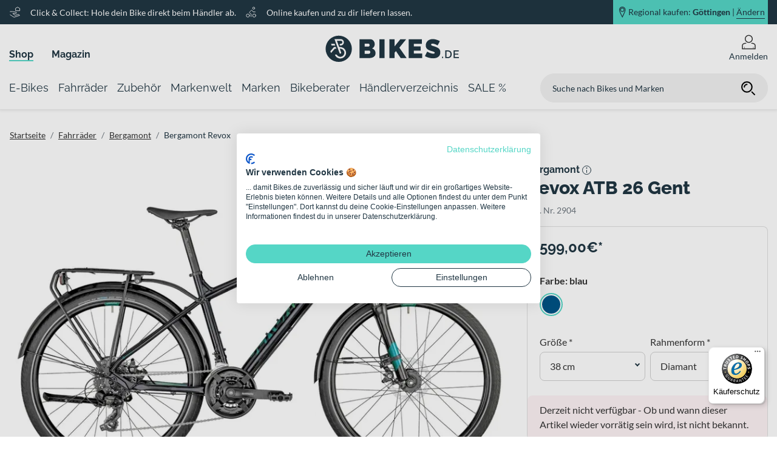

--- FILE ---
content_type: text/html; charset=UTF-8
request_url: https://www.bikes.de/shop/fahrraeder/marke.bergamont/bergamont-revox-atb-26-gent-2021/
body_size: 180361
content:
<!DOCTYPE html>



<html lang="de">

<head>
    <meta charset="UTF-8">
    
    <title>
                    Bergamont Revox 2021 kaufen | Bikes.de
                                    </title>
    <meta name="viewport" content="width=device-width, initial-scale=1, maximum-scale=1, minimum-scale=1, user-scalable=no, viewport-fit=cover">
    <meta name="msapplication-TileColor" content="#55d6c6">
    <meta name="theme-color" content="#203643">
    <meta name="robots" content="index, follow, max-snippet:-1, max-image-preview:large, max-video-preview:-1">
    <meta name="google-site-verification" content="g4J4wsPW1xf87mDAAU4ifPkSkslGoaYxyXTMBu4_vtc" />

            <meta name="description" content="Jetzt das Bergamont Revox 2021 online reservieren ► beim Händler in der Nähe mit Top-Service kaufen!" />
    
            <link rel="canonical" href="https://www.bikes.de/shop/fahrraeder/marke.bergamont/bergamont-revox-atb-26-gent-2021/" />
    
            
                        <link rel="apple-touch-icon" sizes="180x180" href="/apple-touch-icon.png">
            <link rel="icon" type="image/png" sizes="32x32" href="/favicon-32x32.png">
            <link rel="icon" type="image/png" sizes="16x16" href="/favicon-16x16.png">
            <link rel="manifest" href="/site.webmanifest">
            <link rel="mask-icon" href="/safari-pinned-tab.svg" color="#55d6c6">
            
            <link rel="stylesheet" href="/build/app.css">
    
            <script src="/build/runtime.js" defer></script><script src="/build/285.js" defer></script><script src="/build/app.js" defer></script>
    
    <script>
    const dfLayerOptions = {
        installationId: '4c7f7c09-d1be-4ee2-90c0-5dcc7b966932',
        zone: 'eu1'
    };

    (function (l, a, y, e, r, s) {
        r = l.createElement(a); r.onload = e; r.async = 1; r.src = y;
        s = l.getElementsByTagName(a)[0]; s.parentNode.insertBefore(r, s);
    })(document, 'script', 'https://cdn.doofinder.com/livelayer/1/js/loader.min.js', function () {
        doofinderLoader.load(dfLayerOptions);
    });
</script>

    <!-- Google Tag Manager -->
    <script>(function(w, d, s, l, i) {
            w[l] = w[l] || [];
            w[l].push({
                "gtm.start":
                    new Date().getTime(), event: "gtm.js"
            });
            var f = d.getElementsByTagName(s)[0],
                j = d.createElement(s), dl = l != "dataLayer" ? "&l=" + l : "";
            j.async = true;
            j.src =
                "https://www.googletagmanager.com/gtm.js?id=" + i + dl;
            f.parentNode.insertBefore(j, f);
        })(window, document, "script", "dataLayer", 'GTM-WZKHQXQ');</script>
    <!-- End Google Tag Manager -->

</head>
<body class="google-ad__product-detail">
<!-- Google Tag Manager (noscript) -->
<noscript>
    <iframe src="https://www.googletagmanager.com/ns.html?id=GTM-WZKHQXQ"
            height="0" width="0" style="display:none;visibility:hidden"></iframe>
</noscript>
<!-- End Google Tag Manager (noscript) -->


    
    
    <header class="">
                    <div class="header-static box-shadow">
            <div class="banner">
            <div class="banner-container row m-auto h-100">
                                    <div class="description col-xl-8 d-none d-xl-flex align-items-center flex-row pl-0">
                    <svg xmlns="http://www.w3.org/2000/svg" xmlns:xlink="http://www.w3.org/1999/xlink" width="23" height="23" viewBox="0 0 23 23">
  <defs>
    <clipPath id="clip-bikes_click_collect">
      <rect width="23" height="23"/>
    </clipPath>
  </defs>
  <g id="bikes_click_collect" clip-path="url(#clip-bikes_click_collect)">
    <g id="hand-heart" transform="translate(1.5 2.499)">
      <path id="Pfad_1812" data-name="Pfad 1812" d="M.5,12.483l6.223,4.136a2.406,2.406,0,0,0,2.09.28l9.686-3.22h0a3.1,3.1,0,0,0-3.745-1.547L10.1,13.679,5.3,10.09h5.9a1.3,1.3,0,0,0,1.3-1.3h0a1.3,1.3,0,0,0-1.08-1.278L6.09,6.63A9.495,9.495,0,0,0,4.506,6.5H.5" transform="translate(0 1.48)" fill="none" stroke="#fff" stroke-linecap="round" stroke-linejoin="round" stroke-width="1"/>
      <path id="Pfad_1819" data-name="Pfad 1819" d="M18.567,4.27,14.783,2,11,4.27V8.81h7.567Z" transform="translate(-0.277 -2.499)" fill="none" stroke="#fff" stroke-linecap="round" stroke-linejoin="round" stroke-miterlimit="10" stroke-width="1"/>
    </g>
  </g>
</svg>
        <p class="m-0">Click &amp; Collect: Hole dein Bike direkt beim Händler ab.</p>
                <svg xmlns="http://www.w3.org/2000/svg" xmlns:xlink="http://www.w3.org/1999/xlink" width="23" height="23" viewBox="0 0 23 23">
  <defs>
    <clipPath id="clip-bikes_probefahrt">
      <rect width="23" height="23"/>
    </clipPath>
  </defs>
  <g id="bikes_probefahrt" clip-path="url(#clip-bikes_probefahrt)">
    <g id="cycling" transform="translate(1.5 1.5)">
      <circle id="Ellipse_1" data-name="Ellipse 1" cx="3" cy="3" r="3" transform="translate(0.5 13.5)" fill="none" stroke="#fff" stroke-linecap="round" stroke-linejoin="round" stroke-width="1"/>
      <circle id="Ellipse_2" data-name="Ellipse 2" cx="3" cy="3" r="3" transform="translate(12.5 13.5)" fill="none" stroke="#fff" stroke-linecap="round" stroke-linejoin="round" stroke-width="1"/>
      <path id="Pfad_1" data-name="Pfad 1" d="M8.215,17.275V12.1L5.646,10.386a1.294,1.294,0,0,1-.2-1.992L8.392,5.449a1.294,1.294,0,0,1,1.992.2L12.1,8.215h3.883" transform="translate(1.345 1.345)" fill="none" stroke="#fff" stroke-linecap="round" stroke-linejoin="round" stroke-width="1"/>
      <circle id="Ellipse_3" data-name="Ellipse 3" cx="2" cy="2" r="2" transform="translate(12.5 0.5)" fill="none" stroke="#fff" stroke-linecap="round" stroke-linejoin="round" stroke-width="1"/>
    </g>
  </g>
</svg>
        <p class="m-0">Online kaufen und zu dir liefern lassen.</p>
    </div>
                                <div class="position col-12 col-xl-4 p-0">
                                            <div class="position-container d-flex justify-content-end p-0 ml-auto mr-0 w-100 h-100">
    <div class="position-background d-flex flex-row align-items-center justify-content-center justify-content-xl-end h-100">
        <svg xmlns="http://www.w3.org/2000/svg" xmlns:xlink="http://www.w3.org/1999/xlink" width="22" height="34" viewBox="0 0 22 34">
  <defs>
    <clipPath id="clip-bikes_standort_marker">
      <rect width="22" height="34"/>
    </clipPath>
  </defs>
  <g id="bikes_standort_marker" clip-path="url(#clip-bikes_standort_marker)">
    <path id="Pfad_102" data-name="Pfad 102" d="M1604.225,2920.745a8.075,8.075,0,0,0-8,8.147c0,4.5,8,19.853,8,19.853s8-15.352,8-19.853A8.075,8.075,0,0,0,1604.225,2920.745Zm0,12.94a4.92,4.92,0,1,1,4.829-4.918A4.874,4.874,0,0,1,1604.225,2933.685Z" transform="translate(-1592.883 -2918.245)" fill="none" stroke-width="2"/>
  </g>
</svg>
        <a data-toggle="modal" data-target="#positionModal" class="d-flex">
                                                    Regional kaufen: <b class="header-position-city">Göttingen</b> | <p>Ändern</p>
        </a>
    </div>
</div>
                                    </div>
            </div>
        </div>
                <div class="header-metanavigation">
            <div class="metanavigation-container h-100 row">
                                    <div class="metanavigation col-xl-5 w-100 p-0 d-none d-xl-flex align-items-end mb-2">
            <div class="metanavigation-entry active">
            <a href="/shop/">Shop</a>
        </div>
            <div class="metanavigation-entry ">
            <a href="/magazin/">Magazin</a>
        </div>
    </div>
                                                    <div class="logo col-6 col-sm-4 col-xl-2">
            <nav class="burger-menu">
    <button type="button" id="hamburg"></button>
    <label for="hamburg" class="hamburg">
        <span class="line"></span>
        <span class="line"></span>
        <span class="line"></span>
    </label>
</nav>
                <a href="/">
            <svg data-name="Ebene 1" xmlns="http://www.w3.org/2000/svg" viewBox="0 0 220 55" class="svg_logo">
    <defs>
        <style>
            .svg_logo .cls-1{fill:#203643;}
        </style>
    </defs>
    <path class="cls-1" d="M70.82,19a2.13,2.13,0,0,1,1.45.55,2.32,2.32,0,0,1,.62,1.82,2.17,2.17,0,0,1-.73,1.93,2.81,2.81,0,0,1-1.6.48H64.74V19Zm2.43,16a2.52,2.52,0,0,1-1.77.66H64.74V30.38h7.05a2,2,0,0,1,1.58.76A3,3,0,0,1,74,33.05,2.37,2.37,0,0,1,73.25,34.93Zm7.85-5.36a8.26,8.26,0,0,0-4.23-2.74,7,7,0,0,0,3.34-3,8.42,8.42,0,0,0,1.13-4.19,8.76,8.76,0,0,0-1.93-5.45,7.32,7.32,0,0,0-2.24-1.81,6.08,6.08,0,0,0-2.93-.71h-18V42.77H71.48a19.24,19.24,0,0,0,4.31-.46,11.61,11.61,0,0,0,3.58-1.42,7.17,7.17,0,0,0,2.4-2.47,7.06,7.06,0,0,0,.88-3.62A8.18,8.18,0,0,0,81.1,29.57Z"/>
    <path class="cls-1" d="M114,42.77v-9l2.37-2.44,7.71,11.42h9.8L121.84,25.61l11.29-13.93H123.5L114,23.51V11.68H105.5V42.77Zm-16.46,0V11.68H89V42.77Z"/>
    <polygon class="cls-1" points="145.82 35.33 145.82 30.43 157.11 30.43 157.11 23.5 145.82 23.5 145.82 19.13 159.04 19.13 159.04 11.69 137.29 11.69 137.29 42.77 159.44 42.77 159.44 35.33 145.82 35.33"/>
    <path class="cls-1" d="M188.64,14.79c-.7-.35-1.49-.72-2.36-1.12s-1.82-.75-2.83-1.09a28.15,28.15,0,0,0-3.13-.83,16.64,16.64,0,0,0-3.33-.33,14.21,14.21,0,0,0-4.4.68,11.69,11.69,0,0,0-3.7,2,9.5,9.5,0,0,0-2.56,3.29,10.39,10.39,0,0,0-.94,4.55,9,9,0,0,0,.46,3,6.55,6.55,0,0,0,1.43,2.35,9.55,9.55,0,0,0,2.45,1.83,23.08,23.08,0,0,0,3.54,1.51c.94.33,1.82.6,2.65.83s1.57.47,2.21.71a4.71,4.71,0,0,1,1.51.81,1.37,1.37,0,0,1,.55,1.11,1.14,1.14,0,0,1-.55,1,3.64,3.64,0,0,1-1.95.37,12.72,12.72,0,0,1-3.61-.53,22.68,22.68,0,0,1-3.17-1.18,25.15,25.15,0,0,1-3.2-1.71L164,39.53A22.74,22.74,0,0,0,167.08,41a30.3,30.3,0,0,0,3.41,1.14,29.78,29.78,0,0,0,3.57.74,23.48,23.48,0,0,0,3.5.26,18.18,18.18,0,0,0,4.27-.5A11.26,11.26,0,0,0,185.64,41a8.52,8.52,0,0,0,2.72-3,9.88,9.88,0,0,0,1-4.71,9.38,9.38,0,0,0-.66-3.72,7.34,7.34,0,0,0-1.88-2.61,12.46,12.46,0,0,0-3-1.86A33.58,33.58,0,0,0,180,23.64c-.91-.3-1.72-.54-2.43-.75a13.54,13.54,0,0,1-1.82-.63,3.56,3.56,0,0,1-1.14-.73,1.35,1.35,0,0,1-.39-1,1.22,1.22,0,0,1,.67-1.18,3.92,3.92,0,0,1,1.82-.36,9.47,9.47,0,0,1,2.87.47,23.57,23.57,0,0,1,2.65,1,24.78,24.78,0,0,1,2.71,1.4Z"/><path class="cls-1" d="M22,5.78A21.63,21.63,0,1,0,43.65,27.41,21.64,21.64,0,0,0,22,5.78ZM9.28,34.49l-1.08-3,6.14-7h2.84l1,2.77h-2.6Zm.05-15.26h5.92l1,2.77H10.34ZM33.88,36.06a9.5,9.5,0,0,1-9.2,7.38,9.68,9.68,0,0,1-2.08-.23A9.38,9.38,0,0,1,15.72,37h3c.1.19.21.39.33.58a6.66,6.66,0,0,0,4.18,2.93,6.56,6.56,0,0,0,1.47.17,6.68,6.68,0,0,0,1.45-13.19,6.51,6.51,0,0,0-1.45-.16h-.95L26,33.56a1.39,1.39,0,0,1-.83,1.78,1.55,1.55,0,0,1-.47.08,1.4,1.4,0,0,1-1.31-.91L18.85,22h0L15,11.38H25.5A5.32,5.32,0,0,1,25.5,22h-.8a1.39,1.39,0,0,1,0-2.77h.8A2.54,2.54,0,0,0,28,16.7a2.57,2.57,0,0,0-.74-1.8,2.54,2.54,0,0,0-1.8-.75H19l3.26,9h0l.52,1.44h1.94a9.56,9.56,0,0,1,2.06.23A9.45,9.45,0,0,1,33.88,36.06Z"/><path class="cls-1" d="M213.31,41V37.12H219V35.46h-5.66v-3.6h6.53V30.1h-8.52V42.76H220V41Zm-7.47-2.76a4,4,0,0,1-.79,1.45,3.59,3.59,0,0,1-1.3,1A4.18,4.18,0,0,1,202,41h-2.5V31.86H202a4.35,4.35,0,0,1,1.74.34,3.66,3.66,0,0,1,1.3.94,4,4,0,0,1,.82,1.43,6,6,0,0,1,.27,1.84A5.93,5.93,0,0,1,205.84,38.23ZM202,42.76a6.84,6.84,0,0,0,2.54-.46A5.56,5.56,0,0,0,206.47,41a5.73,5.73,0,0,0,1.24-2,7.44,7.44,0,0,0,.43-2.61,7.53,7.53,0,0,0-.39-2.45,5.6,5.6,0,0,0-1.17-2,5.46,5.46,0,0,0-1.92-1.35,6.57,6.57,0,0,0-2.68-.5h-4.5V42.76Zm-8.08,0V40.47h-1.62v2.29Z"/>
</svg>
        </a>
    </div>
                                <div class="profile col-6 col-sm-8 col-xl-5 d-flex align-items-center justify-content-end">
                    <div class="search d-xl-none">
                                                    <div class="input-wrapper">
    <form action="/search/" method="get" name="search-form">
        <input placeholder="Suche nach Bikes und Marken" type="search" name="search" required>
        <button class="search-button"><svg xmlns="http://www.w3.org/2000/svg" viewBox="0 0 24 24" width="24" height="24" class="search_icon">
    <g class="icon_search bikes_icon" stroke-linecap="round" stroke-linejoin="round" stroke-width="2" stroke="currentColor">
        <line data-color="color-2" x1="22" y1="22" x2="18" y2="18" fill="none" stroke-miterlimit="10"/>
        <circle cx="10" cy="10" r="8" fill="none" stroke="currentColor" stroke-miterlimit="10"/>
        <path data-cap="butt" data-color="color-2" d="M6,10a4,4,0,0,1,4-4" fill="none" stroke-miterlimit="10"/>
    </g>
</svg>
</button>
    </form>
</div>
                                            </div>
                                            <div class="search-icon">
    <svg xmlns="http://www.w3.org/2000/svg" viewBox="0 0 24 24" width="24" height="24" class="search_icon">
    <g class="icon_search bikes_icon" stroke-linecap="round" stroke-linejoin="round" stroke-width="2" stroke="currentColor">
        <line data-color="color-2" x1="22" y1="22" x2="18" y2="18" fill="none" stroke-miterlimit="10"/>
        <circle cx="10" cy="10" r="8" fill="none" stroke="currentColor" stroke-miterlimit="10"/>
        <path data-cap="butt" data-color="color-2" d="M6,10a4,4,0,0,1,4-4" fill="none" stroke-miterlimit="10"/>
    </g>
</svg>
</div>
                                                                <div class="icon icon-flyout mr-0 position-relative">
    <a class="icon-link cursor" href="/login" >
        <?xml version="1.0" encoding="utf-8"?>
<!DOCTYPE svg PUBLIC "-//W3C//DTD SVG 1.1//EN" "http://www.w3.org/Graphics/SVG/1.1/DTD/svg11.dtd">
<svg version="1.1" id="Ebene_1" xmlns="http://www.w3.org/2000/svg" xmlns:xlink="http://www.w3.org/1999/xlink" x="0px" y="0px"
	 width="120px" height="120px" viewBox="0 0 120 120" enable-background="new 0 0 120 120" xml:space="preserve">
<g class="icon_account bikes_icon">
	<path d="M99.118,68.112c-3.864-1.149-8.531-2.311-13.817-3.275c-2.759,2.292-5.871,4.188-9.195,5.664
		c8.416,1.018,15.543,2.698,21.017,4.324c6.065,1.802,10.212,7.375,10.212,13.706v21.138H97.305V96.742
		c0-0.796-0.646-1.443-1.443-1.443c-0.802,0-1.443,0.647-1.443,1.443v12.927h-65.22V96.742c0-0.796-0.652-1.443-1.449-1.443
		c-0.796,0-1.443,0.647-1.443,1.443v12.927h-13.64V88.531c0-6.325,4.158-11.904,10.223-13.706
		c5.468-1.626,12.601-3.307,21.021-4.324c-3.334-1.476-6.441-3.372-9.211-5.67c-5.28,0.971-9.947,2.132-13.817,3.281
		C11.859,70.8,5.655,79.104,5.655,88.531v28.148h108.689V88.531C114.345,79.104,108.158,70.8,99.118,68.112z"/>
	<path d="M59.995,65.403C77.262,65.397,91.25,51.415,91.25,34.15C91.244,16.895,77.262,2.903,59.995,2.898
		C42.75,2.903,28.75,16.889,28.745,34.15C28.75,51.418,42.75,65.397,59.995,65.403z M42.854,17.005
		c4.396-4.387,10.444-7.099,17.14-7.099c6.718,0,12.75,2.712,17.146,7.099c4.395,4.401,7.094,10.436,7.094,17.146
		c0,6.707-2.699,12.748-7.094,17.148c-4.396,4.39-10.428,7.099-17.146,7.099c-6.696,0-12.745-2.709-17.14-7.099
		c-4.401-4.401-7.104-10.441-7.104-17.148C35.75,27.449,38.454,21.406,42.854,17.005z"/>
</g>
</svg>
                    <p class="mb-0">Anmelden</p>
            </a>
    <div class="position-absolute flyout-wrapper">
                    <div class="position-relative login-flyout flex-column align-items-center w-100">
    <p class="h4 font-weight-bold">
        Du bist noch nicht angemeldet
    </p>
    <a href="/login?allowGuest=" class="btn btn-primary btn-lg btn-block btn-login login my-2">
        Jetzt anmelden
    </a>
    <p class="mb-0 mt-2 h5">
        Neuer Kunde? <a href="/registrieren" class="default-link register-link">Jetzt registrieren</a>
    </p>
</div>
            </div>
</div>
<div class="icon d-none">
    <a href="#" class="icon-link">
        <?xml version="1.0" encoding="utf-8"?>
<!DOCTYPE svg PUBLIC "-//W3C//DTD SVG 1.1//EN" "http://www.w3.org/Graphics/SVG/1.1/DTD/svg11.dtd">
<svg version="1.1" id="Ebene_1" xmlns="http://www.w3.org/2000/svg" xmlns:xlink="http://www.w3.org/1999/xlink" x="0px" y="0px"
	 width="120px" height="120px" viewBox="0 0 120 120" enable-background="new 0 0 120 120" xml:space="preserve">
<g class="icon_wishlist bikes_icon">
	<path d="M105.65,19.587c-6.148-6.148-14.231-9.239-22.293-9.239c-8.056,0-16.145,3.091-22.293,9.239
		c-0.409,0.407-0.686,0.871-1.067,1.302c-0.376-0.431-0.658-0.901-1.062-1.302c-6.143-6.148-14.243-9.239-22.293-9.239
		c-8.051,0-16.145,3.091-22.287,9.239C8.201,25.73,5.11,33.819,5.116,41.877c-0.006,8.064,3.085,16.15,9.239,22.301l45.642,45.656
		l45.653-45.656c6.148-6.151,9.244-14.237,9.233-22.301C114.895,33.819,111.799,25.735,105.65,19.587z M100.702,59.225
		L59.997,99.921L19.309,59.225c-4.799-4.799-7.188-11.061-7.192-17.347c0.005-6.289,2.394-12.537,7.192-17.336
		c4.794-4.799,11.042-7.182,17.334-7.188c6.281,0.005,12.545,2.389,17.345,7.188c1.172,1.181,2.2,2.447,3.091,3.788l2.908,4.39
		l2.925-4.379c0.901-1.352,1.924-2.618,3.102-3.799c4.799-4.799,11.059-7.182,17.345-7.188c6.292,0.005,12.545,2.389,17.345,7.188
		c4.793,4.796,7.171,11.047,7.177,17.336C107.873,48.164,105.495,54.426,100.702,59.225z"/>
	<path d="M35.415,26.313c-7.646,0.006-13.845,6.209-13.845,13.856c0,2.963,0.935,5.717,2.516,7.97
		c0.371,0.528,1.101,0.655,1.631,0.282c0.525-0.368,0.652-1.1,0.288-1.625c-1.321-1.874-2.096-4.161-2.096-6.626
		c0.011-6.358,5.153-11.5,11.506-11.511c2.389,0,4.601,0.727,6.431,1.96c0.553,0.368,1.271,0.221,1.637-0.31
		c0.359-0.537,0.21-1.264-0.315-1.623C40.949,27.192,38.279,26.313,35.415,26.313z"/>
</g>
</svg>
        <p>Merkzettel</p>
    </a>
</div>
                        <div class="cart d-none">
    <?xml version="1.0" encoding="utf-8"?>
<!DOCTYPE svg PUBLIC "-//W3C//DTD SVG 1.1//EN" "http://www.w3.org/Graphics/SVG/1.1/DTD/svg11.dtd">
<svg version="1.1" id="Ebene_1" xmlns="http://www.w3.org/2000/svg" xmlns:xlink="http://www.w3.org/1999/xlink" x="0px" y="0px"
	 width="120px" height="120px" viewBox="0 0 120 120" enable-background="new 0 0 120 120" xml:space="preserve">
<g class="icon_basket bikes_icon">
<path d="M110.773,54.862l-24.46-17.071c-0.575-0.412-1.283-0.633-2.002-0.633H51.536L20.938,12.927
	c-1.515-1.2-3.721-0.948-4.921,0.57c-1.199,1.521-0.951,3.718,0.569,4.921l23.67,18.74H11.224c-1.078,0-2.112,0.509-2.765,1.355
	c-0.658,0.851-0.896,1.974-0.631,3.016l17.068,66.968c0.398,1.548,1.808,2.643,3.4,2.643h80.469c0.929,0,1.83-0.376,2.477-1.028
	c0.658-0.652,1.034-1.56,1.034-2.478V57.732C112.277,56.579,111.714,55.518,110.773,54.862z M21.663,67.438h19.783l4.174,18.39
	H26.351L21.663,67.438z M43.85,67.438h22.271v18.39H48.014L43.85,67.438z M66.121,44.169v20.935H43.314L38.57,44.169H66.121z
	 M105.267,85.828h-15.26l2.919-18.39h12.341V85.828z M87.651,85.828H68.46v-18.39h22.11L87.651,85.828z M66.121,88.161v15.968
	h-13.96l-3.61-15.968H66.121z M68.46,88.161h18.826l-2.538,15.968H68.46V88.161z M89.636,88.161h15.631v15.968H87.104L89.636,88.161
	z M105.267,65.104H93.291l1.984-12.515l9.991,6.969V65.104z M93.163,51.111L90.94,65.104H68.46V44.169h14.751L93.163,51.111z
	 M36.176,44.169l4.744,20.935h-19.85l-5.335-20.935H36.176z M26.949,88.161h19.196l3.616,15.968H31.018L26.949,88.161z"/>
</g>
</svg>
    <div class="item-count">
        10
    </div>
</div>
                                    </div>
            </div>
        </div>
        <div class="header-navigation">
            <div class="navigation-container row">
                <nav class="navigation navbar d-flex align-items-center justify-content-start">
                                                <div class="main-navigation-item h-100" data-target="nav-item-e-bikes">
        <a href="/shop/e-bikes/"
           class="d-flex align-items-center">
            <span>E-Bikes</span>
        </a>
                    <div class="flyout navigation-flyout box-shadow nav-item-e-bikes d-none border-bottom w-100">
    <div class="position-relative">
        <div class="row background-color-row position-absolute w-100 h-100 m-0">
                        <div class="col-6 bg-white"></div>
            <div class="col-6 bg-gray"></div>
        </div>
        <div class="flyout-content-wrapper d-flex m-auto">
            <div class="row sub-navigation-row w-100 m-0">
                                    <div class="col-2 pl-0 pr-0">
    <div class="column-container m-0 h-100">
        <ul class="shop h-100 m-0">

            
                                                                                            <li class="pt-2 pb-2 shop markenwelt children-exists">
                                                                                                                    <a href="/shop/e-bikes/e-trekking/">
                                                                    E-Trekking
                                    <div class="arrow-right"></div>
                                                            </a>
                        </li>
                                                    <ul class="p-0 h-100 m-0 border-0">
            <li class="pt-2 pb-2">
                                                    <a href="/shop/e-bikes/e-trekking/e-trekkingbikes/">E-Trekkingbikes</a>
        </li>
            <li class="pt-2 pb-2">
                                                    <a href="/shop/e-bikes/e-trekking/e-crossbikes/">E-Crossbikes</a>
        </li>
            <li class="pt-2 pb-2">
                                                    <a href="/shop/e-bikes/e-trekking/e-suv/">E-SUV Bikes</a>
        </li>
    </ul>
                                                                                                                                                                                                                                                                                                                                            </ul>
    </div>
</div>
                                                    <div class="col-2 pl-0 pr-0">
    <div class="column-container m-0 h-100">
        <ul class="shop h-100 m-0">

            
                                                                                            <li class="pt-2 pb-2 shop markenwelt children-exists">
                                                                                                                    <a href="/shop/e-bikes/e-city/">
                                                                    E-City
                                    <div class="arrow-right"></div>
                                                            </a>
                        </li>
                                                    <ul class="p-0 h-100 m-0 border-0">
            <li class="pt-2 pb-2">
                                                    <a href="/shop/e-bikes/e-city/e-citybikes/">E-Citybikes</a>
        </li>
            <li class="pt-2 pb-2">
                                                    <a href="/shop/e-bikes/e-city/e-urbanbikes/">E-Urbanbikes</a>
        </li>
    </ul>
                                                                                                                                                                                                                                                        </ul>
    </div>
</div>
                                                    <div class="col-2 pl-0 pr-0">
    <div class="column-container m-0 h-100">
        <ul class="shop h-100 m-0">

            
                                                                                            <li class="pt-2 pb-2 shop markenwelt children-exists">
                                                                                                                    <a href="/shop/e-bikes/e-mtb/">
                                                                    E-Mountainbikes
                                    <div class="arrow-right"></div>
                                                            </a>
                        </li>
                                                    <ul class="p-0 h-100 m-0 border-0">
            <li class="pt-2 pb-2">
                                                    <a href="/shop/e-bikes/e-mtb/e-mtb-hardtails/">E-MTB Hardtails</a>
        </li>
            <li class="pt-2 pb-2">
                                                    <a href="/shop/e-bikes/e-mtb/e-mtb-fullys/">E-MTB Fullys</a>
        </li>
    </ul>
                                                                                                                                                                                                                                                        </ul>
    </div>
</div>
                                                    <div class="col-2 pl-0 pr-0">
    <div class="column-container m-0 h-100">
        <ul class="shop h-100 m-0">

            
                                                                                            <li class="pt-2 pb-2 shop markenwelt children-exists">
                                                                                                                    <a href="/shop/e-bikes/e-race/">
                                                                    E-Race
                                    <div class="arrow-right"></div>
                                                            </a>
                        </li>
                                                    <ul class="p-0 h-100 m-0 border-0">
            <li class="pt-2 pb-2">
                                                    <a href="/shop/e-bikes/e-race/e-rennraeder/">E-Rennräder</a>
        </li>
            <li class="pt-2 pb-2">
                                                    <a href="/shop/e-bikes/e-race/e-gravel/">E-Gravel Bikes</a>
        </li>
            <li class="pt-2 pb-2">
                                                    <a href="/shop/e-bikes/e-race/e-fitnessbikes/">E-Fitnessbikes</a>
        </li>
    </ul>
                                                                                                                                                                                                                                                                                                                                            </ul>
    </div>
</div>
                                                    <div class="col-2 pl-0 pr-0">
    <div class="column-container m-0 h-100">
        <ul class="shop h-100 m-0">

            
                                                                                            <li class="pt-2 pb-2 shop markenwelt children-exists">
                                                                                                                    <a href="/shop/e-bikes/e-lastenfahrraeder/">
                                                                    E-Lastenfahrräder
                                    <div class="arrow-right"></div>
                                                            </a>
                        </li>
                                                                                                                                                        <li class="pt-2 pb-2 shop markenwelt children-exists">
                                                                                                                    <a href="/shop/e-bikes/e-kompaktraeder/">
                                                                    E-Kompakträder
                                    <div class="arrow-right"></div>
                                                            </a>
                        </li>
                                                                                                                                                        <li class="pt-2 pb-2 shop markenwelt children-exists">
                                                                                                                    <a href="/shop/e-bikes/e-tandems/">
                                                                    E-Tandems
                                    <div class="arrow-right"></div>
                                                            </a>
                        </li>
                                                                                                                                                        <li class="pt-2 pb-2 shop markenwelt children-exists">
                                                                                                                    <a href="/shop/e-bikes/e-kinder-jugend/">
                                                                    Kinder- &amp; Jugend-E-Bikes
                                    <div class="arrow-right"></div>
                                                            </a>
                        </li>
                                                                                                                                                        <li class="pt-2 pb-2 shop markenwelt children-exists">
                                                                                                                    <a href="/shop/e-bikes/s-pedelecs/">
                                                                    S-Pedelecs bis 45 km/h
                                    <div class="arrow-right"></div>
                                                            </a>
                        </li>
                                                                                </ul>
    </div>
</div>
                                                    <div class="col-2 pl-0 pr-0">
    <div class="column-container m-0 h-100">
        <ul class="magazin h-100 m-0">

                            <li class="pt-2 pb-2 children-exists">
                    <a href="https://www.bikes.de/magazin/">Magazin
                        <div class="arrow-right"></div>
                    </a>
                </li>
            
                                                <li class="pt-2 pb-2">
                        <a href="/magazin/bikes-technik/e-bike/15-ebike-begriffe">Das kleine ABC des E-Bikes</a>
                    </li>
                                                                <li class="pt-2 pb-2">
                        <a href="/magazin/bikes-technik/e-bike/fahrradtypen-das-kann-ein-trekking-e-bike">Fahrradtypen: Das kann ein Trekking E-Bike</a>
                    </li>
                                                                <li class="pt-2 pb-2">
                        <a href="/magazin/bikes-technik/e-bike/ebike-kaufberatung">E-Bike-Kaufberatung: So findest du das richtige E-Bike</a>
                    </li>
                                    </ul>
    </div>
</div>
                            </div>
        </div>
    </div>
            <div class="navigation-flyout--brand border-top w-100">
            <div class="flyout-content-wrapper d-flex flex-column m-auto">
                <div class="row brand-row w-100 m-0">
                                            <div class="col-2 pl-0 pr-0 d-flex align-items-center justify-content-center py-2">
                            <a >
                                <img src="//images.ctfassets.net/ph3r8wzm8c1x/ZgsKTyEIXbbk8fcc0Xb5F/8de3d96367149a46602baa64adca573d/logo_cube_2.svg" alt="Cube">
                            </a>
                        </div>
                                            <div class="col-2 pl-0 pr-0 d-flex align-items-center justify-content-center py-2">
                            <a >
                                <img src="//images.ctfassets.net/ph3r8wzm8c1x/5kSI6ui31cmWbUz8VOitT9/9699704be204e3b09815ef0f629c948a/Raymon_logo_black_schriftzug.png" alt="Raymon">
                            </a>
                        </div>
                                            <div class="col-2 pl-0 pr-0 d-flex align-items-center justify-content-center py-2">
                            <a >
                                <img src="//images.ctfassets.net/ph3r8wzm8c1x/24auVSdPubpzORaNqxcFBO/93e722aa953c3615b44a8fc0687c1688/logo_bergamont.png" alt="Bergamont">
                            </a>
                        </div>
                                            <div class="col-2 pl-0 pr-0 d-flex align-items-center justify-content-center py-2">
                            <a >
                                <img src="//images.ctfassets.net/ph3r8wzm8c1x/3xAL8QdYWzyqwFuy1A3Xxn/673c1692e56b579ee82e84dd7e6d8efa/logo_flyer__1_.svg" alt="FLYER">
                            </a>
                        </div>
                                            <div class="col-2 pl-0 pr-0 d-flex align-items-center justify-content-center py-2">
                            <a >
                                <img src="//images.ctfassets.net/ph3r8wzm8c1x/2qGS6m8cWRtcfiDuLn0bd6/8c2185f58fed8b99a138cb16f9264d59/logo_ghost.svg" alt="Ghost">
                            </a>
                        </div>
                                            <div class="col-2 pl-0 pr-0 d-flex align-items-center justify-content-center py-2">
                            <a >
                                <img src="//images.ctfassets.net/ph3r8wzm8c1x/3kNyNdn1TwxbKj90ULOJr0/e4e0d38f3765fa1e52f6716c230f1ad5/logo_kalkhoff.svg" alt="Kalkhoff">
                            </a>
                        </div>
                                    </div>
            </div>
        </div>
    </div>
            </div>
    <div class="main-navigation-item h-100" data-target="nav-item-fahrraeder">
        <a href="/shop/fahrraeder/"
           class="d-flex align-items-center">
            <span>Fahrräder</span>
        </a>
                    <div class="flyout navigation-flyout box-shadow nav-item-fahrraeder d-none border-bottom w-100">
    <div class="position-relative">
        <div class="row background-color-row position-absolute w-100 h-100 m-0">
                        <div class="col-6 bg-white"></div>
            <div class="col-6 bg-gray"></div>
        </div>
        <div class="flyout-content-wrapper d-flex m-auto">
            <div class="row sub-navigation-row w-100 m-0">
                                    <div class="col-2 pl-0 pr-0">
    <div class="column-container m-0 h-100">
        <ul class="shop h-100 m-0">

            
                                                                                            <li class="pt-2 pb-2 shop markenwelt children-exists">
                                                                                                                    <a href="/shop/fahrraeder/trekking/">
                                                                    Trekking
                                    <div class="arrow-right"></div>
                                                            </a>
                        </li>
                                                    <ul class="p-0 h-100 m-0 border-0">
            <li class="pt-2 pb-2">
                                                    <a href="/shop/fahrraeder/trekking/trekkingbikes/">Trekkingbikes</a>
        </li>
            <li class="pt-2 pb-2">
                                                    <a href="/shop/fahrraeder/trekking/crossbikes/">Crossbikes</a>
        </li>
    </ul>
                                                                                                                                                                                                                                                        </ul>
    </div>
</div>
                                                    <div class="col-2 pl-0 pr-0">
    <div class="column-container m-0 h-100">
        <ul class="shop h-100 m-0">

            
                                                                                            <li class="pt-2 pb-2 shop markenwelt children-exists">
                                                                                                                    <a href="/shop/fahrraeder/city/">
                                                                    City
                                    <div class="arrow-right"></div>
                                                            </a>
                        </li>
                                                    <ul class="p-0 h-100 m-0 border-0">
            <li class="pt-2 pb-2">
                                                    <a href="/shop/fahrraeder/city/citybikes/">Citybikes</a>
        </li>
            <li class="pt-2 pb-2">
                                                    <a href="/shop/fahrraeder/city/urbanbikes/">Urbanbikes</a>
        </li>
            <li class="pt-2 pb-2">
                                                    <a href="/shop/fahrraeder/city/hollandraeder/">Hollandräder</a>
        </li>
    </ul>
                                                                                                                                                                                                                                                                                                                                            </ul>
    </div>
</div>
                                                    <div class="col-2 pl-0 pr-0">
    <div class="column-container m-0 h-100">
        <ul class="shop h-100 m-0">

            
                                                                                            <li class="pt-2 pb-2 shop markenwelt children-exists">
                                                                                                                    <a href="/shop/fahrraeder/mtb/">
                                                                    Mountainbikes
                                    <div class="arrow-right"></div>
                                                            </a>
                        </li>
                                                    <ul class="p-0 h-100 m-0 border-0">
            <li class="pt-2 pb-2">
                                                    <a href="/shop/fahrraeder/mtb/mtb-hardtails/">MTB Hardtails</a>
        </li>
            <li class="pt-2 pb-2">
                                                    <a href="/shop/fahrraeder/mtb/mtb-fullys/">MTB Fullys</a>
        </li>
            <li class="pt-2 pb-2">
                                                    <a href="/shop/fahrraeder/mtb/fatbikes/">Fatbikes</a>
        </li>
            <li class="pt-2 pb-2">
                                                    <a href="/shop/fahrraeder/mtb/bmx/">BMX</a>
        </li>
    </ul>
                                                                                                                                                                                                                                                                                                                                                                                                                                </ul>
    </div>
</div>
                                                    <div class="col-2 pl-0 pr-0">
    <div class="column-container m-0 h-100">
        <ul class="shop h-100 m-0">

            
                                                                                            <li class="pt-2 pb-2 shop markenwelt children-exists">
                                                                                                                    <a href="/shop/fahrraeder/race/">
                                                                    Race
                                    <div class="arrow-right"></div>
                                                            </a>
                        </li>
                                                    <ul class="p-0 h-100 m-0 border-0">
            <li class="pt-2 pb-2">
                                                    <a href="/shop/fahrraeder/race/rennraeder/">Rennräder</a>
        </li>
            <li class="pt-2 pb-2">
                                                    <a href="/shop/fahrraeder/race/gravel/">Gravel Bikes</a>
        </li>
            <li class="pt-2 pb-2">
                                                    <a href="/shop/fahrraeder/race/fitnessbikes/">Fitnessbikes</a>
        </li>
            <li class="pt-2 pb-2">
                                                    <a href="/shop/fahrraeder/race/cyclocross/">Cyclocross Bikes</a>
        </li>
    </ul>
                                                                                                                                                                                                                                                                                                                                                                                                                                </ul>
    </div>
</div>
                                                    <div class="col-2 pl-0 pr-0">
    <div class="column-container m-0 h-100">
        <ul class="shop h-100 m-0">

            
                                                                                            <li class="pt-2 pb-2 shop markenwelt children-exists">
                                                                                                                    <a href="/shop/fahrraeder/lastenfahrraeder/">
                                                                    Lastenfahrräder
                                    <div class="arrow-right"></div>
                                                            </a>
                        </li>
                                                                                                                                                        <li class="pt-2 pb-2 shop markenwelt children-exists">
                                                                                                                    <a href="/shop/fahrraeder/faltraeder/">
                                                                    Kompakt-, Falt- &amp; Klappräder
                                    <div class="arrow-right"></div>
                                                            </a>
                        </li>
                                                                                                                                                        <li class="pt-2 pb-2 shop markenwelt children-exists">
                                                                                                                    <a href="/shop/fahrraeder/tandems/">
                                                                    Tandems
                                    <div class="arrow-right"></div>
                                                            </a>
                        </li>
                                                                                                                                                        <li class="pt-2 pb-2 shop markenwelt children-exists">
                                                                                                                    <a href="/shop/fahrraeder/kinder-jugend/">
                                                                    Kinder- &amp; Jugendfahrräder
                                    <div class="arrow-right"></div>
                                                            </a>
                        </li>
                                                    <ul class="p-0 h-100 m-0 border-0">
            <li class="pt-2 pb-2">
                                                    <a href="/shop/fahrraeder/kinder-jugend/12-18-zoll/">Kinderfahrräder bis 18 Zoll</a>
        </li>
            <li class="pt-2 pb-2">
                                                    <a href="/shop/fahrraeder/kinder-jugend/20-24-zoll/">Kinderfahrräder 20 - 24 Zoll</a>
        </li>
            <li class="pt-2 pb-2">
                                                    <a href="/shop/fahrraeder/kinder-jugend/26-zoll/">Jugendfahrräder ab 26 Zoll</a>
        </li>
            <li class="pt-2 pb-2">
                                                    <a href="/shop/fahrraeder/kinder-jugend/laufraeder/">Laufräder</a>
        </li>
            <li class="pt-2 pb-2">
                                                    <a href="/shop/fahrraeder/kinder-jugend/dreiraeder/">Dreiräder</a>
        </li>
            <li class="pt-2 pb-2">
                                                    <a href="/shop/fahrraeder/kinder-jugend/roller/">Roller</a>
        </li>
    </ul>
                                                                                </ul>
    </div>
</div>
                                                    <div class="col-2 pl-0 pr-0">
    <div class="column-container m-0 h-100">
        <ul class="magazin h-100 m-0">

                            <li class="pt-2 pb-2 children-exists">
                    <a href="https://www.bikes.de/magazin/">Magazin
                        <div class="arrow-right"></div>
                    </a>
                </li>
            
                                                <li class="pt-2 pb-2">
                        <a href="/magazin/bikes-technik/fahrrad/gravelbike-rennrad-unterschiede">Gravelbike oder Rennrad?</a>
                    </li>
                                                                <li class="pt-2 pb-2">
                        <a href="/magazin/bikes-technik/fahrrad/kinderfahrrad-welches-kaufen">Kinderfahrrad: Welches kaufen?</a>
                    </li>
                                                                <li class="pt-2 pb-2">
                        <a href="/magazin/bikes-technik/fahrrad/faltrad-kaufberatung">Faltrad: kompakter Allrounder für City und Reise</a>
                    </li>
                                    </ul>
    </div>
</div>
                            </div>
        </div>
    </div>
            <div class="navigation-flyout--brand border-top w-100">
            <div class="flyout-content-wrapper d-flex flex-column m-auto">
                <div class="row brand-row w-100 m-0">
                                            <div class="col-2 pl-0 pr-0 d-flex align-items-center justify-content-center py-2">
                            <a >
                                <img src="//images.ctfassets.net/ph3r8wzm8c1x/5e1WNWCP4sdo5R1vLnIbNL/f7ea75b1c40ffc7069e2a3d180a054d5/logo_woom_rot.svg" alt="woom">
                            </a>
                        </div>
                                            <div class="col-2 pl-0 pr-0 d-flex align-items-center justify-content-center py-2">
                            <a >
                                <img src="//images.ctfassets.net/ph3r8wzm8c1x/6J67I9a39E6qxWYGO4yKcx/42436b0cb7880b48b270a28ecb422c38/STEVENS_ohneBikes_2012_Black_4c.png" alt="Stevens">
                            </a>
                        </div>
                                            <div class="col-2 pl-0 pr-0 d-flex align-items-center justify-content-center py-2">
                            <a >
                                <img src="//images.ctfassets.net/ph3r8wzm8c1x/5MZsgWNN8zcSawW8LhXxm2/5c70837f1d4a103c17488e870b562d15/logo_scott.svg" alt="Scott">
                            </a>
                        </div>
                                            <div class="col-2 pl-0 pr-0 d-flex align-items-center justify-content-center py-2">
                            <a >
                                <img src="//images.ctfassets.net/ph3r8wzm8c1x/3g46qd1eSXz6XS20ERTn6Q/5caf41be7380ab12eebe8e72ec5e16a7/logo_puky.svg" alt="Puky">
                            </a>
                        </div>
                                            <div class="col-2 pl-0 pr-0 d-flex align-items-center justify-content-center py-2">
                            <a >
                                <img src="//images.ctfassets.net/ph3r8wzm8c1x/LIS1x4mXpmC2esvaGk8df/f659b62e75ce2619e505cdef33e30904/logo_giant.svg" alt="GIANT">
                            </a>
                        </div>
                                            <div class="col-2 pl-0 pr-0 d-flex align-items-center justify-content-center py-2">
                            <a >
                                <img src="//images.ctfassets.net/ph3r8wzm8c1x/J16bS4XZDYn9BxXysoWQt/c1a39d7e9cbed13f06a3f6aea7c70665/logo_conway.svg" alt="Conway">
                            </a>
                        </div>
                                    </div>
            </div>
        </div>
    </div>
            </div>
    <div class="main-navigation-item h-100" data-target="nav-item-fahrradzubehoer">
        <a href="/shop/fahrradzubehoer/"
           class="d-flex align-items-center">
            <span>Zubehör</span>
        </a>
                    <div class="flyout navigation-flyout box-shadow nav-item-fahrradzubehoer d-none border-bottom w-100">
    <div class="position-relative">
        <div class="row background-color-row position-absolute w-100 h-100 m-0">
                        <div class="col-6 bg-white"></div>
            <div class="col-6 bg-gray"></div>
        </div>
        <div class="flyout-content-wrapper d-flex m-auto">
            <div class="row sub-navigation-row w-100 m-0">
                                    <div class="col-2 pl-0 pr-0">
    <div class="column-container m-0 h-100">
        <ul class="shop h-100 m-0">

            
                                                                                            <li class="pt-2 pb-2 shop markenwelt children-exists">
                                                                                                                    <a href="/shop/fahrradzubehoer/fahrradanhaenger/">
                                                                    Fahrradanhänger
                                    <div class="arrow-right"></div>
                                                            </a>
                        </li>
                                                    <ul class="p-0 h-100 m-0 border-0">
            <li class="pt-2 pb-2">
                                                    <a href="/shop/fahrradzubehoer/fahrradanhaenger/kinderanhaenger/">Kinderanhänger</a>
        </li>
            <li class="pt-2 pb-2">
                                                    <a href="/shop/fahrradzubehoer/fahrradanhaenger/transportanhaenger/">Transportanhänger</a>
        </li>
            <li class="pt-2 pb-2">
                                                    <a href="/shop/fahrradzubehoer/fahrradanhaenger/hundeanhaenger/">Hundeanhänger</a>
        </li>
    </ul>
                                                                                                                                                                                                                                                                                                                                            </ul>
    </div>
</div>
                                                    <div class="col-2 pl-0 pr-0">
    <div class="column-container m-0 h-100">
        <ul class="shop h-100 m-0">

            
                    </ul>
    </div>
</div>
                                                    <div class="col-2 pl-0 pr-0">
    <div class="column-container m-0 h-100">
        <ul class=" h-100 m-0">

            
                    </ul>
    </div>
</div>
                                                    <div class="col-2 pl-0 pr-0">
    <div class="column-container m-0 h-100">
        <ul class=" h-100 m-0">

            
                    </ul>
    </div>
</div>
                                                    <div class="col-2 pl-0 pr-0">
    <div class="column-container m-0 h-100">
        <ul class=" h-100 m-0">

            
                    </ul>
    </div>
</div>
                                                    <div class="col-2 pl-0 pr-0">
    <div class="column-container m-0 h-100">
        <ul class=" h-100 m-0">

                            <li class="pt-2 pb-2 children-exists">
                    <a href="https://www.bikes.de/magazin/">Magazin
                        <div class="arrow-right"></div>
                    </a>
                </li>
            
                    </ul>
    </div>
</div>
                            </div>
        </div>
    </div>
    </div>
            </div>
    <div class="main-navigation-item h-100" data-target="nav-item-markenwelt">
        <a href="/markenwelt/"
           class="d-flex align-items-center">
            <span>Markenwelt</span>
        </a>
                    <div class="flyout navigation-flyout box-shadow nav-item-markenwelt d-none border-bottom w-100">
    <div class="position-relative">
        <div class="row background-color-row position-absolute w-100 h-100 m-0">
                        <div class="col-6 bg-white"></div>
            <div class="col-6 bg-gray"></div>
        </div>
        <div class="flyout-content-wrapper d-flex m-auto">
            <div class="row sub-navigation-row w-100 m-0">
                                    <div class="col-2 pl-0 pr-0">
    <div class="column-container m-0 h-100">
        <ul class="markenwelt h-100 m-0">

            
                                                                                            <li class="pt-2 pb-2 markenwelt markenwelt children-exists">
                                                                                                                    <a href="/markenwelt/boettcher/">
                                                                    Böttcher
                                    <div class="arrow-right"></div>
                                                            </a>
                        </li>
                                                                                                                                                        <li class="pt-2 pb-2 markenwelt markenwelt children-exists">
                                                                                                                    <a href="/markenwelt/bergamont/">
                                                                    BERGAMONT
                                    <div class="arrow-right"></div>
                                                            </a>
                        </li>
                                                                                                                                                        <li class="pt-2 pb-2 markenwelt markenwelt children-exists">
                                                                                                                    <a href="/markenwelt/centurion/">
                                                                    Centurion
                                    <div class="arrow-right"></div>
                                                            </a>
                        </li>
                                                                                                                                                        <li class="pt-2 pb-2 markenwelt markenwelt children-exists">
                                                                                                                    <a href="/markenwelt/falter/">
                                                                    FALTER
                                    <div class="arrow-right"></div>
                                                            </a>
                        </li>
                                                                                                                                                        <li class="pt-2 pb-2 markenwelt markenwelt children-exists">
                                                                                                                    <a href="/markenwelt/felt/">
                                                                    FELT
                                    <div class="arrow-right"></div>
                                                            </a>
                        </li>
                                                                                </ul>
    </div>
</div>
                                                    <div class="col-2 pl-0 pr-0">
    <div class="column-container m-0 h-100">
        <ul class="markenwelt h-100 m-0">

            
                                                                                            <li class="pt-2 pb-2 markenwelt markenwelt children-exists">
                                                                                                                    <a href="/markenwelt/gasgas/">
                                                                    GASGAS
                                    <div class="arrow-right"></div>
                                                            </a>
                        </li>
                                                                                                                                                        <li class="pt-2 pb-2 markenwelt markenwelt children-exists">
                                                                                                                    <a href="/markenwelt/ghost/">
                                                                    GHOST
                                    <div class="arrow-right"></div>
                                                            </a>
                        </li>
                                                                                                                                                        <li class="pt-2 pb-2 markenwelt markenwelt children-exists">
                                                                                                                    <a href="/markenwelt/grecos/">
                                                                    Grecos
                                    <div class="arrow-right"></div>
                                                            </a>
                        </li>
                                                                                                                                                        <li class="pt-2 pb-2 markenwelt markenwelt children-exists">
                                                                                                                    <a href="/markenwelt/grecos-kids/">
                                                                    Grecos Kids
                                    <div class="arrow-right"></div>
                                                            </a>
                        </li>
                                                                                                                                                        <li class="pt-2 pb-2 markenwelt markenwelt children-exists">
                                                                                                                    <a href="/markenwelt/greens/">
                                                                    Green&#039;s
                                    <div class="arrow-right"></div>
                                                            </a>
                        </li>
                                                                                </ul>
    </div>
</div>
                                                    <div class="col-2 pl-0 pr-0">
    <div class="column-container m-0 h-100">
        <ul class="markenwelt h-100 m-0">

            
                                                                                            <li class="pt-2 pb-2 markenwelt markenwelt children-exists">
                                                                                                                    <a href="/markenwelt/haibike/">
                                                                    Haibike
                                    <div class="arrow-right"></div>
                                                            </a>
                        </li>
                                                                                                                                                        <li class="pt-2 pb-2 markenwelt markenwelt children-exists">
                                                                                                                    <a href="/markenwelt/husqvarna-e-bicycles/">
                                                                    Husqvarna E-Bicycles
                                    <div class="arrow-right"></div>
                                                            </a>
                        </li>
                                                                                                                                                        <li class="pt-2 pb-2 markenwelt markenwelt children-exists">
                                                                                                                    <a href="/markenwelt/ixgo/">
                                                                    IXGO
                                    <div class="arrow-right"></div>
                                                            </a>
                        </li>
                                                                                                                                                        <li class="pt-2 pb-2 markenwelt markenwelt children-exists">
                                                                                                                    <a href="/markenwelt/johansson/">
                                                                    Johansson
                                    <div class="arrow-right"></div>
                                                            </a>
                        </li>
                                                                                </ul>
    </div>
</div>
                                                    <div class="col-2 pl-0 pr-0">
    <div class="column-container m-0 h-100">
        <ul class="markenwelt h-100 m-0">

            
                                                                                            <li class="pt-2 pb-2 markenwelt markenwelt children-exists">
                                                                                                                    <a href="/markenwelt/lapierre/">
                                                                    Lapierre
                                    <div class="arrow-right"></div>
                                                            </a>
                        </li>
                                                                                                                                                        <li class="pt-2 pb-2 markenwelt markenwelt children-exists">
                                                                                                                    <a href="/markenwelt/liteville/">
                                                                    LITEVILLE
                                    <div class="arrow-right"></div>
                                                            </a>
                        </li>
                                                                                                                                                        <li class="pt-2 pb-2 markenwelt markenwelt children-exists">
                                                                                                                    <a href="/markenwelt/merida/">
                                                                    MERIDA
                                    <div class="arrow-right"></div>
                                                            </a>
                        </li>
                                                                                                                                                        <li class="pt-2 pb-2 markenwelt markenwelt children-exists">
                                                                                                                    <a href="/markenwelt/morrison/">
                                                                    MORRISON
                                    <div class="arrow-right"></div>
                                                            </a>
                        </li>
                                                                                                                                                        <li class="pt-2 pb-2 markenwelt markenwelt children-exists">
                                                                                                                    <a href="/markenwelt/raleigh/">
                                                                    Raleigh
                                    <div class="arrow-right"></div>
                                                            </a>
                        </li>
                                                                                </ul>
    </div>
</div>
                                                    <div class="col-2 pl-0 pr-0">
    <div class="column-container m-0 h-100">
        <ul class="markenwelt h-100 m-0">

            
                                                                                            <li class="pt-2 pb-2 markenwelt markenwelt children-exists">
                                                                                                                    <a href="/markenwelt/r-raymon/">
                                                                    R Raymon
                                    <div class="arrow-right"></div>
                                                            </a>
                        </li>
                                                                                                                                                        <li class="pt-2 pb-2 markenwelt markenwelt children-exists">
                                                                                                                    <a href="/markenwelt/rock-machine/">
                                                                    Rock Machine
                                    <div class="arrow-right"></div>
                                                            </a>
                        </li>
                                                                                                                                                        <li class="pt-2 pb-2 markenwelt markenwelt children-exists">
                                                                                                                    <a href="/markenwelt/scott/">
                                                                    SCOTT
                                    <div class="arrow-right"></div>
                                                            </a>
                        </li>
                                                                                                                                                        <li class="pt-2 pb-2 markenwelt markenwelt children-exists">
                                                                                                                    <a href="/markenwelt/vii/">
                                                                    Vii
                                    <div class="arrow-right"></div>
                                                            </a>
                        </li>
                                                                                                                                                        <li class="pt-2 pb-2 markenwelt markenwelt children-exists">
                                                                                                                    <a href="/markenwelt/winora/">
                                                                    Winora
                                    <div class="arrow-right"></div>
                                                            </a>
                        </li>
                                                                                </ul>
    </div>
</div>
                                                    <div class="col-2 pl-0 pr-0">
    <div class="column-container m-0 h-100">
        <ul class="markenwelt h-100 m-0">

                            <li class="pt-2 pb-2 children-exists">
                    <a href="https://www.bikes.de/magazin/">Magazin
                        <div class="arrow-right"></div>
                    </a>
                </li>
            
                    </ul>
    </div>
</div>
                            </div>
        </div>
    </div>
            <div class="navigation-flyout--brand border-top w-100">
            <div class="flyout-content-wrapper d-flex flex-column m-auto">
                <div class="row brand-row w-100 m-0">
                                            <div class="col-2 pl-0 pr-0 d-flex align-items-center justify-content-center py-2">
                            <a >
                                <img src="//images.ctfassets.net/ph3r8wzm8c1x/57H8YFhxoyqXRdv8BPmxNj/6219f3c66ea255710a01146b4a198029/86667_Logo.png" alt="Husqvarna">
                            </a>
                        </div>
                                            <div class="col-2 pl-0 pr-0 d-flex align-items-center justify-content-center py-2">
                            <a >
                                <img src="//images.ctfassets.net/ph3r8wzm8c1x/2qGS6m8cWRtcfiDuLn0bd6/8c2185f58fed8b99a138cb16f9264d59/logo_ghost.svg" alt="Ghost">
                            </a>
                        </div>
                                            <div class="col-2 pl-0 pr-0 d-flex align-items-center justify-content-center py-2">
                            <a >
                                <img src="//images.ctfassets.net/ph3r8wzm8c1x/2o6GilMsgpxodXQvc46cqb/bdceef17226a21cf2a51c6d046fb41bc/logo_falter.svg" alt="FALTER">
                            </a>
                        </div>
                                            <div class="col-2 pl-0 pr-0 d-flex align-items-center justify-content-center py-2">
                            <a >
                                <img src="//images.ctfassets.net/ph3r8wzm8c1x/1ZKpWzaFV6PtggQdqkQlav/7e17a3b7b4503ba71f906e8e7c023e1c/rockmachine_logo.svg" alt="Rock Machine">
                            </a>
                        </div>
                                            <div class="col-2 pl-0 pr-0 d-flex align-items-center justify-content-center py-2">
                            <a >
                                <img src="//images.ctfassets.net/ph3r8wzm8c1x/17tDLx6rMoRbXozIdxzerX/6d0db3ed552a105867fb1723dc1589db/logo_lapierre.svg" alt="Lapierre">
                            </a>
                        </div>
                                            <div class="col-2 pl-0 pr-0 d-flex align-items-center justify-content-center py-2">
                            <a >
                                <img src="//images.ctfassets.net/ph3r8wzm8c1x/cTo7aJAHr2oqai1EhRVme/26bba3c184cb0c0a3692f14efb8cdae3/logo_morrison.svg" alt="MORRISON">
                            </a>
                        </div>
                                    </div>
            </div>
        </div>
    </div>
            </div>
    <div class="main-navigation-item h-100" data-target="nav-item-marken">
        <a href="/marken"
           class="d-flex align-items-center">
            <span>Marken</span>
        </a>
    </div>
        <div class="main-navigation-item h-100" data-target="nav-item-bikeberater">
        <a href="/bikeberater"
           class="d-flex align-items-center">
            <span>Bikeberater</span>
        </a>
    </div>
        <div class="main-navigation-item h-100" data-target="nav-item-bikeberater">
        <a href="/haendlerverzeichnis"
           class="d-flex align-items-center">
            <span>Händlerverzeichnis</span>
        </a>
    </div>
    <div class="main-navigation-item h-100" data-target="nav-item-bikeberater">
        <a href="/shop/sale/"
           class="d-flex align-items-center">
            <span>SALE %</span>
        </a>
    </div>
                                    </nav>
                <div class="search">
                                            <div class="input-wrapper">
    <form action="/search/" method="get" name="search-form">
        <input placeholder="Suche nach Bikes und Marken" type="search" name="search" required>
        <button class="search-button"><svg xmlns="http://www.w3.org/2000/svg" viewBox="0 0 24 24" width="24" height="24" class="search_icon">
    <g class="icon_search bikes_icon" stroke-linecap="round" stroke-linejoin="round" stroke-width="2" stroke="currentColor">
        <line data-color="color-2" x1="22" y1="22" x2="18" y2="18" fill="none" stroke-miterlimit="10"/>
        <circle cx="10" cy="10" r="8" fill="none" stroke="currentColor" stroke-miterlimit="10"/>
        <path data-cap="butt" data-color="color-2" d="M6,10a4,4,0,0,1,4-4" fill="none" stroke-miterlimit="10"/>
    </g>
</svg>
</button>
    </form>
</div>
                                    </div>
            </div>
        </div>
    </div>
                            <div class="header-sticky box-shadow">
            <div class="banner">
            <div class="banner-container row m-auto h-100">
                                    <div class="description col-xl-8 d-none d-xl-flex align-items-center flex-row pl-0">
                    <svg xmlns="http://www.w3.org/2000/svg" xmlns:xlink="http://www.w3.org/1999/xlink" width="23" height="23" viewBox="0 0 23 23">
  <defs>
    <clipPath id="clip-bikes_click_collect">
      <rect width="23" height="23"/>
    </clipPath>
  </defs>
  <g id="bikes_click_collect" clip-path="url(#clip-bikes_click_collect)">
    <g id="hand-heart" transform="translate(1.5 2.499)">
      <path id="Pfad_1812" data-name="Pfad 1812" d="M.5,12.483l6.223,4.136a2.406,2.406,0,0,0,2.09.28l9.686-3.22h0a3.1,3.1,0,0,0-3.745-1.547L10.1,13.679,5.3,10.09h5.9a1.3,1.3,0,0,0,1.3-1.3h0a1.3,1.3,0,0,0-1.08-1.278L6.09,6.63A9.495,9.495,0,0,0,4.506,6.5H.5" transform="translate(0 1.48)" fill="none" stroke="#fff" stroke-linecap="round" stroke-linejoin="round" stroke-width="1"/>
      <path id="Pfad_1819" data-name="Pfad 1819" d="M18.567,4.27,14.783,2,11,4.27V8.81h7.567Z" transform="translate(-0.277 -2.499)" fill="none" stroke="#fff" stroke-linecap="round" stroke-linejoin="round" stroke-miterlimit="10" stroke-width="1"/>
    </g>
  </g>
</svg>
        <p class="m-0">Click &amp; Collect: Hole dein Bike direkt beim Händler ab.</p>
                <svg xmlns="http://www.w3.org/2000/svg" xmlns:xlink="http://www.w3.org/1999/xlink" width="23" height="23" viewBox="0 0 23 23">
  <defs>
    <clipPath id="clip-bikes_probefahrt">
      <rect width="23" height="23"/>
    </clipPath>
  </defs>
  <g id="bikes_probefahrt" clip-path="url(#clip-bikes_probefahrt)">
    <g id="cycling" transform="translate(1.5 1.5)">
      <circle id="Ellipse_1" data-name="Ellipse 1" cx="3" cy="3" r="3" transform="translate(0.5 13.5)" fill="none" stroke="#fff" stroke-linecap="round" stroke-linejoin="round" stroke-width="1"/>
      <circle id="Ellipse_2" data-name="Ellipse 2" cx="3" cy="3" r="3" transform="translate(12.5 13.5)" fill="none" stroke="#fff" stroke-linecap="round" stroke-linejoin="round" stroke-width="1"/>
      <path id="Pfad_1" data-name="Pfad 1" d="M8.215,17.275V12.1L5.646,10.386a1.294,1.294,0,0,1-.2-1.992L8.392,5.449a1.294,1.294,0,0,1,1.992.2L12.1,8.215h3.883" transform="translate(1.345 1.345)" fill="none" stroke="#fff" stroke-linecap="round" stroke-linejoin="round" stroke-width="1"/>
      <circle id="Ellipse_3" data-name="Ellipse 3" cx="2" cy="2" r="2" transform="translate(12.5 0.5)" fill="none" stroke="#fff" stroke-linecap="round" stroke-linejoin="round" stroke-width="1"/>
    </g>
  </g>
</svg>
        <p class="m-0">Online kaufen und zu dir liefern lassen.</p>
    </div>
                                <div class="position col-xl-4 p-0">
                                            <div class="position-container d-flex justify-content-end p-0 ml-auto mr-0 w-100 h-100">
    <div class="position-background d-flex flex-row align-items-center justify-content-center justify-content-xl-end h-100">
        <svg xmlns="http://www.w3.org/2000/svg" xmlns:xlink="http://www.w3.org/1999/xlink" width="22" height="34" viewBox="0 0 22 34">
  <defs>
    <clipPath id="clip-bikes_standort_marker">
      <rect width="22" height="34"/>
    </clipPath>
  </defs>
  <g id="bikes_standort_marker" clip-path="url(#clip-bikes_standort_marker)">
    <path id="Pfad_102" data-name="Pfad 102" d="M1604.225,2920.745a8.075,8.075,0,0,0-8,8.147c0,4.5,8,19.853,8,19.853s8-15.352,8-19.853A8.075,8.075,0,0,0,1604.225,2920.745Zm0,12.94a4.92,4.92,0,1,1,4.829-4.918A4.874,4.874,0,0,1,1604.225,2933.685Z" transform="translate(-1592.883 -2918.245)" fill="none" stroke-width="2"/>
  </g>
</svg>
        <a data-toggle="modal" data-target="#positionModal" class="d-flex">
                                                    Regional kaufen: <b class="header-position-city">Göttingen</b> | <p>Ändern</p>
        </a>
    </div>
</div>
                                    </div>
            </div>
        </div>
                <div class="header-navigation">
            <div class="navigation-container row">
                <nav class="navigation navbar d-flex align-items-center justify-content-start">
                                            <a href="/">
                            <svg xmlns="http://www.w3.org/2000/svg" xmlns:xlink="http://www.w3.org/1999/xlink" width="44" height="44" viewBox="0 0 44 44">
  <defs>
    <clipPath id="clip-Bildmarke">
      <rect width="44" height="44"/>
    </clipPath>
  </defs>
  <g id="Bildmarke" clip-path="url(#clip-Bildmarke)">
    <g id="Gruppe_1850" data-name="Gruppe 1850" transform="translate(-1056 495.999)">
      <path id="Pfad_664" data-name="Pfad 664" d="M1078-494a20,20,0,0,0-20,20,20,20,0,0,0,20,20,20,20,0,0,0,20-20A20,20,0,0,0,1078-494Zm-11.777,26.543-1-2.738,5.675-6.43h2.627l.934,2.562h-2.406Zm.044-14.112h5.468l.936,2.564h-5.474Zm22.7,15.565a8.791,8.791,0,0,1-8.515,6.826,8.754,8.754,0,0,1-1.917-.214,8.675,8.675,0,0,1-5.467-3.845,8.987,8.987,0,0,1-.9-1.907h2.759c.092.18.2.36.306.534a6.136,6.136,0,0,0,3.86,2.719,6.262,6.262,0,0,0,1.358.151,6.206,6.206,0,0,0,6.012-4.825,6.176,6.176,0,0,0-4.67-7.37,6.23,6.23,0,0,0-1.342-.151h-.867l2.1,5.773a1.278,1.278,0,0,1-.762,1.641,1.282,1.282,0,0,1-.439.08,1.286,1.286,0,0,1-1.206-.845l-4.211-11.571s0,0,0,0l-3.571-9.811h9.723a4.886,4.886,0,0,1,3.475,1.446,4.893,4.893,0,0,1,1.434,3.479,4.9,4.9,0,0,1-1.447,3.474,4.886,4.886,0,0,1-3.468,1.432h-.728a1.283,1.283,0,0,1-1.285-1.283,1.282,1.282,0,0,1,1.285-1.281h.726a2.327,2.327,0,0,0,1.66-.687,2.325,2.325,0,0,0,.691-1.66,2.32,2.32,0,0,0-.686-1.664,2.335,2.335,0,0,0-1.66-.693h-6.06l3.014,8.284v0l.48,1.325h1.8a8.907,8.907,0,0,1,1.907.211A8.745,8.745,0,0,1,1088.969-466Z" transform="translate(0 0)" fill="#203643"/>
    </g>
  </g>
</svg>
                        </a>
                                                                    <div class="main-navigation-item h-100" data-target="nav-item-e-bikes">
        <a href="/shop/e-bikes/"
           class="d-flex align-items-center">
            <span>E-Bikes</span>
        </a>
                    <div class="flyout navigation-flyout box-shadow nav-item-e-bikes d-none border-bottom w-100">
    <div class="position-relative">
        <div class="row background-color-row position-absolute w-100 h-100 m-0">
                        <div class="col-6 bg-white"></div>
            <div class="col-6 bg-gray"></div>
        </div>
        <div class="flyout-content-wrapper d-flex m-auto">
            <div class="row sub-navigation-row w-100 m-0">
                                    <div class="col-2 pl-0 pr-0">
    <div class="column-container m-0 h-100">
        <ul class="shop h-100 m-0">

            
                                                                                            <li class="pt-2 pb-2 shop markenwelt children-exists">
                                                                                                                    <a href="/shop/e-bikes/e-trekking/">
                                                                    E-Trekking
                                    <div class="arrow-right"></div>
                                                            </a>
                        </li>
                                                    <ul class="p-0 h-100 m-0 border-0">
            <li class="pt-2 pb-2">
                                                    <a href="/shop/e-bikes/e-trekking/e-trekkingbikes/">E-Trekkingbikes</a>
        </li>
            <li class="pt-2 pb-2">
                                                    <a href="/shop/e-bikes/e-trekking/e-crossbikes/">E-Crossbikes</a>
        </li>
            <li class="pt-2 pb-2">
                                                    <a href="/shop/e-bikes/e-trekking/e-suv/">E-SUV Bikes</a>
        </li>
    </ul>
                                                                                                                                                                                                                                                                                                                                            </ul>
    </div>
</div>
                                                    <div class="col-2 pl-0 pr-0">
    <div class="column-container m-0 h-100">
        <ul class="shop h-100 m-0">

            
                                                                                            <li class="pt-2 pb-2 shop markenwelt children-exists">
                                                                                                                    <a href="/shop/e-bikes/e-city/">
                                                                    E-City
                                    <div class="arrow-right"></div>
                                                            </a>
                        </li>
                                                    <ul class="p-0 h-100 m-0 border-0">
            <li class="pt-2 pb-2">
                                                    <a href="/shop/e-bikes/e-city/e-citybikes/">E-Citybikes</a>
        </li>
            <li class="pt-2 pb-2">
                                                    <a href="/shop/e-bikes/e-city/e-urbanbikes/">E-Urbanbikes</a>
        </li>
    </ul>
                                                                                                                                                                                                                                                        </ul>
    </div>
</div>
                                                    <div class="col-2 pl-0 pr-0">
    <div class="column-container m-0 h-100">
        <ul class="shop h-100 m-0">

            
                                                                                            <li class="pt-2 pb-2 shop markenwelt children-exists">
                                                                                                                    <a href="/shop/e-bikes/e-mtb/">
                                                                    E-Mountainbikes
                                    <div class="arrow-right"></div>
                                                            </a>
                        </li>
                                                    <ul class="p-0 h-100 m-0 border-0">
            <li class="pt-2 pb-2">
                                                    <a href="/shop/e-bikes/e-mtb/e-mtb-hardtails/">E-MTB Hardtails</a>
        </li>
            <li class="pt-2 pb-2">
                                                    <a href="/shop/e-bikes/e-mtb/e-mtb-fullys/">E-MTB Fullys</a>
        </li>
    </ul>
                                                                                                                                                                                                                                                        </ul>
    </div>
</div>
                                                    <div class="col-2 pl-0 pr-0">
    <div class="column-container m-0 h-100">
        <ul class="shop h-100 m-0">

            
                                                                                            <li class="pt-2 pb-2 shop markenwelt children-exists">
                                                                                                                    <a href="/shop/e-bikes/e-race/">
                                                                    E-Race
                                    <div class="arrow-right"></div>
                                                            </a>
                        </li>
                                                    <ul class="p-0 h-100 m-0 border-0">
            <li class="pt-2 pb-2">
                                                    <a href="/shop/e-bikes/e-race/e-rennraeder/">E-Rennräder</a>
        </li>
            <li class="pt-2 pb-2">
                                                    <a href="/shop/e-bikes/e-race/e-gravel/">E-Gravel Bikes</a>
        </li>
            <li class="pt-2 pb-2">
                                                    <a href="/shop/e-bikes/e-race/e-fitnessbikes/">E-Fitnessbikes</a>
        </li>
    </ul>
                                                                                                                                                                                                                                                                                                                                            </ul>
    </div>
</div>
                                                    <div class="col-2 pl-0 pr-0">
    <div class="column-container m-0 h-100">
        <ul class="shop h-100 m-0">

            
                                                                                            <li class="pt-2 pb-2 shop markenwelt children-exists">
                                                                                                                    <a href="/shop/e-bikes/e-lastenfahrraeder/">
                                                                    E-Lastenfahrräder
                                    <div class="arrow-right"></div>
                                                            </a>
                        </li>
                                                                                                                                                        <li class="pt-2 pb-2 shop markenwelt children-exists">
                                                                                                                    <a href="/shop/e-bikes/e-kompaktraeder/">
                                                                    E-Kompakträder
                                    <div class="arrow-right"></div>
                                                            </a>
                        </li>
                                                                                                                                                        <li class="pt-2 pb-2 shop markenwelt children-exists">
                                                                                                                    <a href="/shop/e-bikes/e-tandems/">
                                                                    E-Tandems
                                    <div class="arrow-right"></div>
                                                            </a>
                        </li>
                                                                                                                                                        <li class="pt-2 pb-2 shop markenwelt children-exists">
                                                                                                                    <a href="/shop/e-bikes/e-kinder-jugend/">
                                                                    Kinder- &amp; Jugend-E-Bikes
                                    <div class="arrow-right"></div>
                                                            </a>
                        </li>
                                                                                                                                                        <li class="pt-2 pb-2 shop markenwelt children-exists">
                                                                                                                    <a href="/shop/e-bikes/s-pedelecs/">
                                                                    S-Pedelecs bis 45 km/h
                                    <div class="arrow-right"></div>
                                                            </a>
                        </li>
                                                                                </ul>
    </div>
</div>
                                                    <div class="col-2 pl-0 pr-0">
    <div class="column-container m-0 h-100">
        <ul class="magazin h-100 m-0">

                            <li class="pt-2 pb-2 children-exists">
                    <a href="https://www.bikes.de/magazin/">Magazin
                        <div class="arrow-right"></div>
                    </a>
                </li>
            
                                                <li class="pt-2 pb-2">
                        <a href="/magazin/bikes-technik/e-bike/15-ebike-begriffe">Das kleine ABC des E-Bikes</a>
                    </li>
                                                                <li class="pt-2 pb-2">
                        <a href="/magazin/bikes-technik/e-bike/fahrradtypen-das-kann-ein-trekking-e-bike">Fahrradtypen: Das kann ein Trekking E-Bike</a>
                    </li>
                                                                <li class="pt-2 pb-2">
                        <a href="/magazin/bikes-technik/e-bike/ebike-kaufberatung">E-Bike-Kaufberatung: So findest du das richtige E-Bike</a>
                    </li>
                                    </ul>
    </div>
</div>
                            </div>
        </div>
    </div>
            <div class="navigation-flyout--brand border-top w-100">
            <div class="flyout-content-wrapper d-flex flex-column m-auto">
                <div class="row brand-row w-100 m-0">
                                            <div class="col-2 pl-0 pr-0 d-flex align-items-center justify-content-center py-2">
                            <a >
                                <img src="//images.ctfassets.net/ph3r8wzm8c1x/ZgsKTyEIXbbk8fcc0Xb5F/8de3d96367149a46602baa64adca573d/logo_cube_2.svg" alt="Cube">
                            </a>
                        </div>
                                            <div class="col-2 pl-0 pr-0 d-flex align-items-center justify-content-center py-2">
                            <a >
                                <img src="//images.ctfassets.net/ph3r8wzm8c1x/5kSI6ui31cmWbUz8VOitT9/9699704be204e3b09815ef0f629c948a/Raymon_logo_black_schriftzug.png" alt="Raymon">
                            </a>
                        </div>
                                            <div class="col-2 pl-0 pr-0 d-flex align-items-center justify-content-center py-2">
                            <a >
                                <img src="//images.ctfassets.net/ph3r8wzm8c1x/24auVSdPubpzORaNqxcFBO/93e722aa953c3615b44a8fc0687c1688/logo_bergamont.png" alt="Bergamont">
                            </a>
                        </div>
                                            <div class="col-2 pl-0 pr-0 d-flex align-items-center justify-content-center py-2">
                            <a >
                                <img src="//images.ctfassets.net/ph3r8wzm8c1x/3xAL8QdYWzyqwFuy1A3Xxn/673c1692e56b579ee82e84dd7e6d8efa/logo_flyer__1_.svg" alt="FLYER">
                            </a>
                        </div>
                                            <div class="col-2 pl-0 pr-0 d-flex align-items-center justify-content-center py-2">
                            <a >
                                <img src="//images.ctfassets.net/ph3r8wzm8c1x/2qGS6m8cWRtcfiDuLn0bd6/8c2185f58fed8b99a138cb16f9264d59/logo_ghost.svg" alt="Ghost">
                            </a>
                        </div>
                                            <div class="col-2 pl-0 pr-0 d-flex align-items-center justify-content-center py-2">
                            <a >
                                <img src="//images.ctfassets.net/ph3r8wzm8c1x/3kNyNdn1TwxbKj90ULOJr0/e4e0d38f3765fa1e52f6716c230f1ad5/logo_kalkhoff.svg" alt="Kalkhoff">
                            </a>
                        </div>
                                    </div>
            </div>
        </div>
    </div>
            </div>
    <div class="main-navigation-item h-100" data-target="nav-item-fahrraeder">
        <a href="/shop/fahrraeder/"
           class="d-flex align-items-center">
            <span>Fahrräder</span>
        </a>
                    <div class="flyout navigation-flyout box-shadow nav-item-fahrraeder d-none border-bottom w-100">
    <div class="position-relative">
        <div class="row background-color-row position-absolute w-100 h-100 m-0">
                        <div class="col-6 bg-white"></div>
            <div class="col-6 bg-gray"></div>
        </div>
        <div class="flyout-content-wrapper d-flex m-auto">
            <div class="row sub-navigation-row w-100 m-0">
                                    <div class="col-2 pl-0 pr-0">
    <div class="column-container m-0 h-100">
        <ul class="shop h-100 m-0">

            
                                                                                            <li class="pt-2 pb-2 shop markenwelt children-exists">
                                                                                                                    <a href="/shop/fahrraeder/trekking/">
                                                                    Trekking
                                    <div class="arrow-right"></div>
                                                            </a>
                        </li>
                                                    <ul class="p-0 h-100 m-0 border-0">
            <li class="pt-2 pb-2">
                                                    <a href="/shop/fahrraeder/trekking/trekkingbikes/">Trekkingbikes</a>
        </li>
            <li class="pt-2 pb-2">
                                                    <a href="/shop/fahrraeder/trekking/crossbikes/">Crossbikes</a>
        </li>
    </ul>
                                                                                                                                                                                                                                                        </ul>
    </div>
</div>
                                                    <div class="col-2 pl-0 pr-0">
    <div class="column-container m-0 h-100">
        <ul class="shop h-100 m-0">

            
                                                                                            <li class="pt-2 pb-2 shop markenwelt children-exists">
                                                                                                                    <a href="/shop/fahrraeder/city/">
                                                                    City
                                    <div class="arrow-right"></div>
                                                            </a>
                        </li>
                                                    <ul class="p-0 h-100 m-0 border-0">
            <li class="pt-2 pb-2">
                                                    <a href="/shop/fahrraeder/city/citybikes/">Citybikes</a>
        </li>
            <li class="pt-2 pb-2">
                                                    <a href="/shop/fahrraeder/city/urbanbikes/">Urbanbikes</a>
        </li>
            <li class="pt-2 pb-2">
                                                    <a href="/shop/fahrraeder/city/hollandraeder/">Hollandräder</a>
        </li>
    </ul>
                                                                                                                                                                                                                                                                                                                                            </ul>
    </div>
</div>
                                                    <div class="col-2 pl-0 pr-0">
    <div class="column-container m-0 h-100">
        <ul class="shop h-100 m-0">

            
                                                                                            <li class="pt-2 pb-2 shop markenwelt children-exists">
                                                                                                                    <a href="/shop/fahrraeder/mtb/">
                                                                    Mountainbikes
                                    <div class="arrow-right"></div>
                                                            </a>
                        </li>
                                                    <ul class="p-0 h-100 m-0 border-0">
            <li class="pt-2 pb-2">
                                                    <a href="/shop/fahrraeder/mtb/mtb-hardtails/">MTB Hardtails</a>
        </li>
            <li class="pt-2 pb-2">
                                                    <a href="/shop/fahrraeder/mtb/mtb-fullys/">MTB Fullys</a>
        </li>
            <li class="pt-2 pb-2">
                                                    <a href="/shop/fahrraeder/mtb/fatbikes/">Fatbikes</a>
        </li>
            <li class="pt-2 pb-2">
                                                    <a href="/shop/fahrraeder/mtb/bmx/">BMX</a>
        </li>
    </ul>
                                                                                                                                                                                                                                                                                                                                                                                                                                </ul>
    </div>
</div>
                                                    <div class="col-2 pl-0 pr-0">
    <div class="column-container m-0 h-100">
        <ul class="shop h-100 m-0">

            
                                                                                            <li class="pt-2 pb-2 shop markenwelt children-exists">
                                                                                                                    <a href="/shop/fahrraeder/race/">
                                                                    Race
                                    <div class="arrow-right"></div>
                                                            </a>
                        </li>
                                                    <ul class="p-0 h-100 m-0 border-0">
            <li class="pt-2 pb-2">
                                                    <a href="/shop/fahrraeder/race/rennraeder/">Rennräder</a>
        </li>
            <li class="pt-2 pb-2">
                                                    <a href="/shop/fahrraeder/race/gravel/">Gravel Bikes</a>
        </li>
            <li class="pt-2 pb-2">
                                                    <a href="/shop/fahrraeder/race/fitnessbikes/">Fitnessbikes</a>
        </li>
            <li class="pt-2 pb-2">
                                                    <a href="/shop/fahrraeder/race/cyclocross/">Cyclocross Bikes</a>
        </li>
    </ul>
                                                                                                                                                                                                                                                                                                                                                                                                                                </ul>
    </div>
</div>
                                                    <div class="col-2 pl-0 pr-0">
    <div class="column-container m-0 h-100">
        <ul class="shop h-100 m-0">

            
                                                                                            <li class="pt-2 pb-2 shop markenwelt children-exists">
                                                                                                                    <a href="/shop/fahrraeder/lastenfahrraeder/">
                                                                    Lastenfahrräder
                                    <div class="arrow-right"></div>
                                                            </a>
                        </li>
                                                                                                                                                        <li class="pt-2 pb-2 shop markenwelt children-exists">
                                                                                                                    <a href="/shop/fahrraeder/faltraeder/">
                                                                    Kompakt-, Falt- &amp; Klappräder
                                    <div class="arrow-right"></div>
                                                            </a>
                        </li>
                                                                                                                                                        <li class="pt-2 pb-2 shop markenwelt children-exists">
                                                                                                                    <a href="/shop/fahrraeder/tandems/">
                                                                    Tandems
                                    <div class="arrow-right"></div>
                                                            </a>
                        </li>
                                                                                                                                                        <li class="pt-2 pb-2 shop markenwelt children-exists">
                                                                                                                    <a href="/shop/fahrraeder/kinder-jugend/">
                                                                    Kinder- &amp; Jugendfahrräder
                                    <div class="arrow-right"></div>
                                                            </a>
                        </li>
                                                    <ul class="p-0 h-100 m-0 border-0">
            <li class="pt-2 pb-2">
                                                    <a href="/shop/fahrraeder/kinder-jugend/12-18-zoll/">Kinderfahrräder bis 18 Zoll</a>
        </li>
            <li class="pt-2 pb-2">
                                                    <a href="/shop/fahrraeder/kinder-jugend/20-24-zoll/">Kinderfahrräder 20 - 24 Zoll</a>
        </li>
            <li class="pt-2 pb-2">
                                                    <a href="/shop/fahrraeder/kinder-jugend/26-zoll/">Jugendfahrräder ab 26 Zoll</a>
        </li>
            <li class="pt-2 pb-2">
                                                    <a href="/shop/fahrraeder/kinder-jugend/laufraeder/">Laufräder</a>
        </li>
            <li class="pt-2 pb-2">
                                                    <a href="/shop/fahrraeder/kinder-jugend/dreiraeder/">Dreiräder</a>
        </li>
            <li class="pt-2 pb-2">
                                                    <a href="/shop/fahrraeder/kinder-jugend/roller/">Roller</a>
        </li>
    </ul>
                                                                                </ul>
    </div>
</div>
                                                    <div class="col-2 pl-0 pr-0">
    <div class="column-container m-0 h-100">
        <ul class="magazin h-100 m-0">

                            <li class="pt-2 pb-2 children-exists">
                    <a href="https://www.bikes.de/magazin/">Magazin
                        <div class="arrow-right"></div>
                    </a>
                </li>
            
                                                <li class="pt-2 pb-2">
                        <a href="/magazin/bikes-technik/fahrrad/gravelbike-rennrad-unterschiede">Gravelbike oder Rennrad?</a>
                    </li>
                                                                <li class="pt-2 pb-2">
                        <a href="/magazin/bikes-technik/fahrrad/kinderfahrrad-welches-kaufen">Kinderfahrrad: Welches kaufen?</a>
                    </li>
                                                                <li class="pt-2 pb-2">
                        <a href="/magazin/bikes-technik/fahrrad/faltrad-kaufberatung">Faltrad: kompakter Allrounder für City und Reise</a>
                    </li>
                                    </ul>
    </div>
</div>
                            </div>
        </div>
    </div>
            <div class="navigation-flyout--brand border-top w-100">
            <div class="flyout-content-wrapper d-flex flex-column m-auto">
                <div class="row brand-row w-100 m-0">
                                            <div class="col-2 pl-0 pr-0 d-flex align-items-center justify-content-center py-2">
                            <a >
                                <img src="//images.ctfassets.net/ph3r8wzm8c1x/5e1WNWCP4sdo5R1vLnIbNL/f7ea75b1c40ffc7069e2a3d180a054d5/logo_woom_rot.svg" alt="woom">
                            </a>
                        </div>
                                            <div class="col-2 pl-0 pr-0 d-flex align-items-center justify-content-center py-2">
                            <a >
                                <img src="//images.ctfassets.net/ph3r8wzm8c1x/6J67I9a39E6qxWYGO4yKcx/42436b0cb7880b48b270a28ecb422c38/STEVENS_ohneBikes_2012_Black_4c.png" alt="Stevens">
                            </a>
                        </div>
                                            <div class="col-2 pl-0 pr-0 d-flex align-items-center justify-content-center py-2">
                            <a >
                                <img src="//images.ctfassets.net/ph3r8wzm8c1x/5MZsgWNN8zcSawW8LhXxm2/5c70837f1d4a103c17488e870b562d15/logo_scott.svg" alt="Scott">
                            </a>
                        </div>
                                            <div class="col-2 pl-0 pr-0 d-flex align-items-center justify-content-center py-2">
                            <a >
                                <img src="//images.ctfassets.net/ph3r8wzm8c1x/3g46qd1eSXz6XS20ERTn6Q/5caf41be7380ab12eebe8e72ec5e16a7/logo_puky.svg" alt="Puky">
                            </a>
                        </div>
                                            <div class="col-2 pl-0 pr-0 d-flex align-items-center justify-content-center py-2">
                            <a >
                                <img src="//images.ctfassets.net/ph3r8wzm8c1x/LIS1x4mXpmC2esvaGk8df/f659b62e75ce2619e505cdef33e30904/logo_giant.svg" alt="GIANT">
                            </a>
                        </div>
                                            <div class="col-2 pl-0 pr-0 d-flex align-items-center justify-content-center py-2">
                            <a >
                                <img src="//images.ctfassets.net/ph3r8wzm8c1x/J16bS4XZDYn9BxXysoWQt/c1a39d7e9cbed13f06a3f6aea7c70665/logo_conway.svg" alt="Conway">
                            </a>
                        </div>
                                    </div>
            </div>
        </div>
    </div>
            </div>
    <div class="main-navigation-item h-100" data-target="nav-item-fahrradzubehoer">
        <a href="/shop/fahrradzubehoer/"
           class="d-flex align-items-center">
            <span>Zubehör</span>
        </a>
                    <div class="flyout navigation-flyout box-shadow nav-item-fahrradzubehoer d-none border-bottom w-100">
    <div class="position-relative">
        <div class="row background-color-row position-absolute w-100 h-100 m-0">
                        <div class="col-6 bg-white"></div>
            <div class="col-6 bg-gray"></div>
        </div>
        <div class="flyout-content-wrapper d-flex m-auto">
            <div class="row sub-navigation-row w-100 m-0">
                                    <div class="col-2 pl-0 pr-0">
    <div class="column-container m-0 h-100">
        <ul class="shop h-100 m-0">

            
                                                                                            <li class="pt-2 pb-2 shop markenwelt children-exists">
                                                                                                                    <a href="/shop/fahrradzubehoer/fahrradanhaenger/">
                                                                    Fahrradanhänger
                                    <div class="arrow-right"></div>
                                                            </a>
                        </li>
                                                    <ul class="p-0 h-100 m-0 border-0">
            <li class="pt-2 pb-2">
                                                    <a href="/shop/fahrradzubehoer/fahrradanhaenger/kinderanhaenger/">Kinderanhänger</a>
        </li>
            <li class="pt-2 pb-2">
                                                    <a href="/shop/fahrradzubehoer/fahrradanhaenger/transportanhaenger/">Transportanhänger</a>
        </li>
            <li class="pt-2 pb-2">
                                                    <a href="/shop/fahrradzubehoer/fahrradanhaenger/hundeanhaenger/">Hundeanhänger</a>
        </li>
    </ul>
                                                                                                                                                                                                                                                                                                                                            </ul>
    </div>
</div>
                                                    <div class="col-2 pl-0 pr-0">
    <div class="column-container m-0 h-100">
        <ul class="shop h-100 m-0">

            
                    </ul>
    </div>
</div>
                                                    <div class="col-2 pl-0 pr-0">
    <div class="column-container m-0 h-100">
        <ul class=" h-100 m-0">

            
                    </ul>
    </div>
</div>
                                                    <div class="col-2 pl-0 pr-0">
    <div class="column-container m-0 h-100">
        <ul class=" h-100 m-0">

            
                    </ul>
    </div>
</div>
                                                    <div class="col-2 pl-0 pr-0">
    <div class="column-container m-0 h-100">
        <ul class=" h-100 m-0">

            
                    </ul>
    </div>
</div>
                                                    <div class="col-2 pl-0 pr-0">
    <div class="column-container m-0 h-100">
        <ul class=" h-100 m-0">

                            <li class="pt-2 pb-2 children-exists">
                    <a href="https://www.bikes.de/magazin/">Magazin
                        <div class="arrow-right"></div>
                    </a>
                </li>
            
                    </ul>
    </div>
</div>
                            </div>
        </div>
    </div>
    </div>
            </div>
    <div class="main-navigation-item h-100" data-target="nav-item-markenwelt">
        <a href="/markenwelt/"
           class="d-flex align-items-center">
            <span>Markenwelt</span>
        </a>
                    <div class="flyout navigation-flyout box-shadow nav-item-markenwelt d-none border-bottom w-100">
    <div class="position-relative">
        <div class="row background-color-row position-absolute w-100 h-100 m-0">
                        <div class="col-6 bg-white"></div>
            <div class="col-6 bg-gray"></div>
        </div>
        <div class="flyout-content-wrapper d-flex m-auto">
            <div class="row sub-navigation-row w-100 m-0">
                                    <div class="col-2 pl-0 pr-0">
    <div class="column-container m-0 h-100">
        <ul class="markenwelt h-100 m-0">

            
                                                                                            <li class="pt-2 pb-2 markenwelt markenwelt children-exists">
                                                                                                                    <a href="/markenwelt/boettcher/">
                                                                    Böttcher
                                    <div class="arrow-right"></div>
                                                            </a>
                        </li>
                                                                                                                                                        <li class="pt-2 pb-2 markenwelt markenwelt children-exists">
                                                                                                                    <a href="/markenwelt/bergamont/">
                                                                    BERGAMONT
                                    <div class="arrow-right"></div>
                                                            </a>
                        </li>
                                                                                                                                                        <li class="pt-2 pb-2 markenwelt markenwelt children-exists">
                                                                                                                    <a href="/markenwelt/centurion/">
                                                                    Centurion
                                    <div class="arrow-right"></div>
                                                            </a>
                        </li>
                                                                                                                                                        <li class="pt-2 pb-2 markenwelt markenwelt children-exists">
                                                                                                                    <a href="/markenwelt/falter/">
                                                                    FALTER
                                    <div class="arrow-right"></div>
                                                            </a>
                        </li>
                                                                                                                                                        <li class="pt-2 pb-2 markenwelt markenwelt children-exists">
                                                                                                                    <a href="/markenwelt/felt/">
                                                                    FELT
                                    <div class="arrow-right"></div>
                                                            </a>
                        </li>
                                                                                </ul>
    </div>
</div>
                                                    <div class="col-2 pl-0 pr-0">
    <div class="column-container m-0 h-100">
        <ul class="markenwelt h-100 m-0">

            
                                                                                            <li class="pt-2 pb-2 markenwelt markenwelt children-exists">
                                                                                                                    <a href="/markenwelt/gasgas/">
                                                                    GASGAS
                                    <div class="arrow-right"></div>
                                                            </a>
                        </li>
                                                                                                                                                        <li class="pt-2 pb-2 markenwelt markenwelt children-exists">
                                                                                                                    <a href="/markenwelt/ghost/">
                                                                    GHOST
                                    <div class="arrow-right"></div>
                                                            </a>
                        </li>
                                                                                                                                                        <li class="pt-2 pb-2 markenwelt markenwelt children-exists">
                                                                                                                    <a href="/markenwelt/grecos/">
                                                                    Grecos
                                    <div class="arrow-right"></div>
                                                            </a>
                        </li>
                                                                                                                                                        <li class="pt-2 pb-2 markenwelt markenwelt children-exists">
                                                                                                                    <a href="/markenwelt/grecos-kids/">
                                                                    Grecos Kids
                                    <div class="arrow-right"></div>
                                                            </a>
                        </li>
                                                                                                                                                        <li class="pt-2 pb-2 markenwelt markenwelt children-exists">
                                                                                                                    <a href="/markenwelt/greens/">
                                                                    Green&#039;s
                                    <div class="arrow-right"></div>
                                                            </a>
                        </li>
                                                                                </ul>
    </div>
</div>
                                                    <div class="col-2 pl-0 pr-0">
    <div class="column-container m-0 h-100">
        <ul class="markenwelt h-100 m-0">

            
                                                                                            <li class="pt-2 pb-2 markenwelt markenwelt children-exists">
                                                                                                                    <a href="/markenwelt/haibike/">
                                                                    Haibike
                                    <div class="arrow-right"></div>
                                                            </a>
                        </li>
                                                                                                                                                        <li class="pt-2 pb-2 markenwelt markenwelt children-exists">
                                                                                                                    <a href="/markenwelt/husqvarna-e-bicycles/">
                                                                    Husqvarna E-Bicycles
                                    <div class="arrow-right"></div>
                                                            </a>
                        </li>
                                                                                                                                                        <li class="pt-2 pb-2 markenwelt markenwelt children-exists">
                                                                                                                    <a href="/markenwelt/ixgo/">
                                                                    IXGO
                                    <div class="arrow-right"></div>
                                                            </a>
                        </li>
                                                                                                                                                        <li class="pt-2 pb-2 markenwelt markenwelt children-exists">
                                                                                                                    <a href="/markenwelt/johansson/">
                                                                    Johansson
                                    <div class="arrow-right"></div>
                                                            </a>
                        </li>
                                                                                </ul>
    </div>
</div>
                                                    <div class="col-2 pl-0 pr-0">
    <div class="column-container m-0 h-100">
        <ul class="markenwelt h-100 m-0">

            
                                                                                            <li class="pt-2 pb-2 markenwelt markenwelt children-exists">
                                                                                                                    <a href="/markenwelt/lapierre/">
                                                                    Lapierre
                                    <div class="arrow-right"></div>
                                                            </a>
                        </li>
                                                                                                                                                        <li class="pt-2 pb-2 markenwelt markenwelt children-exists">
                                                                                                                    <a href="/markenwelt/liteville/">
                                                                    LITEVILLE
                                    <div class="arrow-right"></div>
                                                            </a>
                        </li>
                                                                                                                                                        <li class="pt-2 pb-2 markenwelt markenwelt children-exists">
                                                                                                                    <a href="/markenwelt/merida/">
                                                                    MERIDA
                                    <div class="arrow-right"></div>
                                                            </a>
                        </li>
                                                                                                                                                        <li class="pt-2 pb-2 markenwelt markenwelt children-exists">
                                                                                                                    <a href="/markenwelt/morrison/">
                                                                    MORRISON
                                    <div class="arrow-right"></div>
                                                            </a>
                        </li>
                                                                                                                                                        <li class="pt-2 pb-2 markenwelt markenwelt children-exists">
                                                                                                                    <a href="/markenwelt/raleigh/">
                                                                    Raleigh
                                    <div class="arrow-right"></div>
                                                            </a>
                        </li>
                                                                                </ul>
    </div>
</div>
                                                    <div class="col-2 pl-0 pr-0">
    <div class="column-container m-0 h-100">
        <ul class="markenwelt h-100 m-0">

            
                                                                                            <li class="pt-2 pb-2 markenwelt markenwelt children-exists">
                                                                                                                    <a href="/markenwelt/r-raymon/">
                                                                    R Raymon
                                    <div class="arrow-right"></div>
                                                            </a>
                        </li>
                                                                                                                                                        <li class="pt-2 pb-2 markenwelt markenwelt children-exists">
                                                                                                                    <a href="/markenwelt/rock-machine/">
                                                                    Rock Machine
                                    <div class="arrow-right"></div>
                                                            </a>
                        </li>
                                                                                                                                                        <li class="pt-2 pb-2 markenwelt markenwelt children-exists">
                                                                                                                    <a href="/markenwelt/scott/">
                                                                    SCOTT
                                    <div class="arrow-right"></div>
                                                            </a>
                        </li>
                                                                                                                                                        <li class="pt-2 pb-2 markenwelt markenwelt children-exists">
                                                                                                                    <a href="/markenwelt/vii/">
                                                                    Vii
                                    <div class="arrow-right"></div>
                                                            </a>
                        </li>
                                                                                                                                                        <li class="pt-2 pb-2 markenwelt markenwelt children-exists">
                                                                                                                    <a href="/markenwelt/winora/">
                                                                    Winora
                                    <div class="arrow-right"></div>
                                                            </a>
                        </li>
                                                                                </ul>
    </div>
</div>
                                                    <div class="col-2 pl-0 pr-0">
    <div class="column-container m-0 h-100">
        <ul class="markenwelt h-100 m-0">

                            <li class="pt-2 pb-2 children-exists">
                    <a href="https://www.bikes.de/magazin/">Magazin
                        <div class="arrow-right"></div>
                    </a>
                </li>
            
                    </ul>
    </div>
</div>
                            </div>
        </div>
    </div>
            <div class="navigation-flyout--brand border-top w-100">
            <div class="flyout-content-wrapper d-flex flex-column m-auto">
                <div class="row brand-row w-100 m-0">
                                            <div class="col-2 pl-0 pr-0 d-flex align-items-center justify-content-center py-2">
                            <a >
                                <img src="//images.ctfassets.net/ph3r8wzm8c1x/57H8YFhxoyqXRdv8BPmxNj/6219f3c66ea255710a01146b4a198029/86667_Logo.png" alt="Husqvarna">
                            </a>
                        </div>
                                            <div class="col-2 pl-0 pr-0 d-flex align-items-center justify-content-center py-2">
                            <a >
                                <img src="//images.ctfassets.net/ph3r8wzm8c1x/2qGS6m8cWRtcfiDuLn0bd6/8c2185f58fed8b99a138cb16f9264d59/logo_ghost.svg" alt="Ghost">
                            </a>
                        </div>
                                            <div class="col-2 pl-0 pr-0 d-flex align-items-center justify-content-center py-2">
                            <a >
                                <img src="//images.ctfassets.net/ph3r8wzm8c1x/2o6GilMsgpxodXQvc46cqb/bdceef17226a21cf2a51c6d046fb41bc/logo_falter.svg" alt="FALTER">
                            </a>
                        </div>
                                            <div class="col-2 pl-0 pr-0 d-flex align-items-center justify-content-center py-2">
                            <a >
                                <img src="//images.ctfassets.net/ph3r8wzm8c1x/1ZKpWzaFV6PtggQdqkQlav/7e17a3b7b4503ba71f906e8e7c023e1c/rockmachine_logo.svg" alt="Rock Machine">
                            </a>
                        </div>
                                            <div class="col-2 pl-0 pr-0 d-flex align-items-center justify-content-center py-2">
                            <a >
                                <img src="//images.ctfassets.net/ph3r8wzm8c1x/17tDLx6rMoRbXozIdxzerX/6d0db3ed552a105867fb1723dc1589db/logo_lapierre.svg" alt="Lapierre">
                            </a>
                        </div>
                                            <div class="col-2 pl-0 pr-0 d-flex align-items-center justify-content-center py-2">
                            <a >
                                <img src="//images.ctfassets.net/ph3r8wzm8c1x/cTo7aJAHr2oqai1EhRVme/26bba3c184cb0c0a3692f14efb8cdae3/logo_morrison.svg" alt="MORRISON">
                            </a>
                        </div>
                                    </div>
            </div>
        </div>
    </div>
            </div>
    <div class="main-navigation-item h-100" data-target="nav-item-marken">
        <a href="/marken"
           class="d-flex align-items-center">
            <span>Marken</span>
        </a>
    </div>
        <div class="main-navigation-item h-100" data-target="nav-item-bikeberater">
        <a href="/bikeberater"
           class="d-flex align-items-center">
            <span>Bikeberater</span>
        </a>
    </div>
        <div class="main-navigation-item h-100" data-target="nav-item-bikeberater">
        <a href="/haendlerverzeichnis"
           class="d-flex align-items-center">
            <span>Händlerverzeichnis</span>
        </a>
    </div>
    <div class="main-navigation-item h-100" data-target="nav-item-bikeberater">
        <a href="/shop/sale/"
           class="d-flex align-items-center">
            <span>SALE %</span>
        </a>
    </div>
                                    </nav>
                <div class="search profile d-xl-flex align-items-xl-center">
                                            <div class="input-wrapper">
    <form action="/search/" method="get" name="search-form">
        <input placeholder="Suche nach Bikes und Marken" type="search" name="search" required>
        <button class="search-button"><svg xmlns="http://www.w3.org/2000/svg" viewBox="0 0 24 24" width="24" height="24" class="search_icon">
    <g class="icon_search bikes_icon" stroke-linecap="round" stroke-linejoin="round" stroke-width="2" stroke="currentColor">
        <line data-color="color-2" x1="22" y1="22" x2="18" y2="18" fill="none" stroke-miterlimit="10"/>
        <circle cx="10" cy="10" r="8" fill="none" stroke="currentColor" stroke-miterlimit="10"/>
        <path data-cap="butt" data-color="color-2" d="M6,10a4,4,0,0,1,4-4" fill="none" stroke-miterlimit="10"/>
    </g>
</svg>
</button>
    </form>
</div>
                                        <div class="profile-container d-flex align-items-center justify-content-end h-100 float-right mr-0">
                                                    <div class="icon icon-flyout mr-0 position-relative">
    <a class="icon-link cursor" href="/login" >
        <?xml version="1.0" encoding="utf-8"?>
<!DOCTYPE svg PUBLIC "-//W3C//DTD SVG 1.1//EN" "http://www.w3.org/Graphics/SVG/1.1/DTD/svg11.dtd">
<svg version="1.1" id="Ebene_1" xmlns="http://www.w3.org/2000/svg" xmlns:xlink="http://www.w3.org/1999/xlink" x="0px" y="0px"
	 width="120px" height="120px" viewBox="0 0 120 120" enable-background="new 0 0 120 120" xml:space="preserve">
<g class="icon_account bikes_icon">
	<path d="M99.118,68.112c-3.864-1.149-8.531-2.311-13.817-3.275c-2.759,2.292-5.871,4.188-9.195,5.664
		c8.416,1.018,15.543,2.698,21.017,4.324c6.065,1.802,10.212,7.375,10.212,13.706v21.138H97.305V96.742
		c0-0.796-0.646-1.443-1.443-1.443c-0.802,0-1.443,0.647-1.443,1.443v12.927h-65.22V96.742c0-0.796-0.652-1.443-1.449-1.443
		c-0.796,0-1.443,0.647-1.443,1.443v12.927h-13.64V88.531c0-6.325,4.158-11.904,10.223-13.706
		c5.468-1.626,12.601-3.307,21.021-4.324c-3.334-1.476-6.441-3.372-9.211-5.67c-5.28,0.971-9.947,2.132-13.817,3.281
		C11.859,70.8,5.655,79.104,5.655,88.531v28.148h108.689V88.531C114.345,79.104,108.158,70.8,99.118,68.112z"/>
	<path d="M59.995,65.403C77.262,65.397,91.25,51.415,91.25,34.15C91.244,16.895,77.262,2.903,59.995,2.898
		C42.75,2.903,28.75,16.889,28.745,34.15C28.75,51.418,42.75,65.397,59.995,65.403z M42.854,17.005
		c4.396-4.387,10.444-7.099,17.14-7.099c6.718,0,12.75,2.712,17.146,7.099c4.395,4.401,7.094,10.436,7.094,17.146
		c0,6.707-2.699,12.748-7.094,17.148c-4.396,4.39-10.428,7.099-17.146,7.099c-6.696,0-12.745-2.709-17.14-7.099
		c-4.401-4.401-7.104-10.441-7.104-17.148C35.75,27.449,38.454,21.406,42.854,17.005z"/>
</g>
</svg>
                    <p class="mb-0">Anmelden</p>
            </a>
    <div class="position-absolute flyout-wrapper">
                    <div class="position-relative login-flyout flex-column align-items-center w-100">
    <p class="h4 font-weight-bold">
        Du bist noch nicht angemeldet
    </p>
    <a href="/login?allowGuest=" class="btn btn-primary btn-lg btn-block btn-login login my-2">
        Jetzt anmelden
    </a>
    <p class="mb-0 mt-2 h5">
        Neuer Kunde? <a href="/registrieren" class="default-link register-link">Jetzt registrieren</a>
    </p>
</div>
            </div>
</div>
<div class="icon d-none">
    <a href="#" class="icon-link">
        <?xml version="1.0" encoding="utf-8"?>
<!DOCTYPE svg PUBLIC "-//W3C//DTD SVG 1.1//EN" "http://www.w3.org/Graphics/SVG/1.1/DTD/svg11.dtd">
<svg version="1.1" id="Ebene_1" xmlns="http://www.w3.org/2000/svg" xmlns:xlink="http://www.w3.org/1999/xlink" x="0px" y="0px"
	 width="120px" height="120px" viewBox="0 0 120 120" enable-background="new 0 0 120 120" xml:space="preserve">
<g class="icon_wishlist bikes_icon">
	<path d="M105.65,19.587c-6.148-6.148-14.231-9.239-22.293-9.239c-8.056,0-16.145,3.091-22.293,9.239
		c-0.409,0.407-0.686,0.871-1.067,1.302c-0.376-0.431-0.658-0.901-1.062-1.302c-6.143-6.148-14.243-9.239-22.293-9.239
		c-8.051,0-16.145,3.091-22.287,9.239C8.201,25.73,5.11,33.819,5.116,41.877c-0.006,8.064,3.085,16.15,9.239,22.301l45.642,45.656
		l45.653-45.656c6.148-6.151,9.244-14.237,9.233-22.301C114.895,33.819,111.799,25.735,105.65,19.587z M100.702,59.225
		L59.997,99.921L19.309,59.225c-4.799-4.799-7.188-11.061-7.192-17.347c0.005-6.289,2.394-12.537,7.192-17.336
		c4.794-4.799,11.042-7.182,17.334-7.188c6.281,0.005,12.545,2.389,17.345,7.188c1.172,1.181,2.2,2.447,3.091,3.788l2.908,4.39
		l2.925-4.379c0.901-1.352,1.924-2.618,3.102-3.799c4.799-4.799,11.059-7.182,17.345-7.188c6.292,0.005,12.545,2.389,17.345,7.188
		c4.793,4.796,7.171,11.047,7.177,17.336C107.873,48.164,105.495,54.426,100.702,59.225z"/>
	<path d="M35.415,26.313c-7.646,0.006-13.845,6.209-13.845,13.856c0,2.963,0.935,5.717,2.516,7.97
		c0.371,0.528,1.101,0.655,1.631,0.282c0.525-0.368,0.652-1.1,0.288-1.625c-1.321-1.874-2.096-4.161-2.096-6.626
		c0.011-6.358,5.153-11.5,11.506-11.511c2.389,0,4.601,0.727,6.431,1.96c0.553,0.368,1.271,0.221,1.637-0.31
		c0.359-0.537,0.21-1.264-0.315-1.623C40.949,27.192,38.279,26.313,35.415,26.313z"/>
</g>
</svg>
        <p>Merkzettel</p>
    </a>
</div>
                            <div class="cart d-none">
    <?xml version="1.0" encoding="utf-8"?>
<!DOCTYPE svg PUBLIC "-//W3C//DTD SVG 1.1//EN" "http://www.w3.org/Graphics/SVG/1.1/DTD/svg11.dtd">
<svg version="1.1" id="Ebene_1" xmlns="http://www.w3.org/2000/svg" xmlns:xlink="http://www.w3.org/1999/xlink" x="0px" y="0px"
	 width="120px" height="120px" viewBox="0 0 120 120" enable-background="new 0 0 120 120" xml:space="preserve">
<g class="icon_basket bikes_icon">
<path d="M110.773,54.862l-24.46-17.071c-0.575-0.412-1.283-0.633-2.002-0.633H51.536L20.938,12.927
	c-1.515-1.2-3.721-0.948-4.921,0.57c-1.199,1.521-0.951,3.718,0.569,4.921l23.67,18.74H11.224c-1.078,0-2.112,0.509-2.765,1.355
	c-0.658,0.851-0.896,1.974-0.631,3.016l17.068,66.968c0.398,1.548,1.808,2.643,3.4,2.643h80.469c0.929,0,1.83-0.376,2.477-1.028
	c0.658-0.652,1.034-1.56,1.034-2.478V57.732C112.277,56.579,111.714,55.518,110.773,54.862z M21.663,67.438h19.783l4.174,18.39
	H26.351L21.663,67.438z M43.85,67.438h22.271v18.39H48.014L43.85,67.438z M66.121,44.169v20.935H43.314L38.57,44.169H66.121z
	 M105.267,85.828h-15.26l2.919-18.39h12.341V85.828z M87.651,85.828H68.46v-18.39h22.11L87.651,85.828z M66.121,88.161v15.968
	h-13.96l-3.61-15.968H66.121z M68.46,88.161h18.826l-2.538,15.968H68.46V88.161z M89.636,88.161h15.631v15.968H87.104L89.636,88.161
	z M105.267,65.104H93.291l1.984-12.515l9.991,6.969V65.104z M93.163,51.111L90.94,65.104H68.46V44.169h14.751L93.163,51.111z
	 M36.176,44.169l4.744,20.935h-19.85l-5.335-20.935H36.176z M26.949,88.161h19.196l3.616,15.968H31.018L26.949,88.161z"/>
</g>
</svg>
    <div class="item-count">
        10
    </div>
</div>
                                            </div>
                </div>
            </div>
        </div>
    </div>
            </header>

                <nav aria-label="breadcrumb" class="breadcrumb-container pt-xl-2">
        <ol class="breadcrumb pt-3 pt-md-4 pt-lg-4 pt-xl-4 pb-3 pb-md-4 pb-lg-4 pb-xl-4 m-0">
                                        <li class="breadcrumb-item d-none d-md-block">
                                            <a href="/">Startseite</a>
                                    </li>
                            <li class="breadcrumb-item d-none d-md-block">
                                            <a href="/shop/fahrraeder/">Fahrräder</a>
                                    </li>
                            <li class="breadcrumb-item">
                                            <a href="/shop/fahrraeder/marke.bergamont/">Bergamont</a>
                                    </li>
                            <li class="breadcrumb-item">
                                            Bergamont Revox
                                    </li>
                    </ol>
    </nav>
    
            <nav id="sidebar" class="sidebar position-fixed">
    <div class="drilldown p-0 m-0">
        <div class="drilldown-container p-0">
            <ul class="drilldown-root">
                                <div class="list-header list-group-item d-flex align-items-center justify-content-between main border-0 pt-3 pb-2">
                    <a href="/" class="sidebar-logo">
                        <svg data-name="Ebene 1" xmlns="http://www.w3.org/2000/svg" viewBox="0 0 220 55" class="svg_logo">
    <defs>
        <style>
            .svg_logo .cls-1{fill:#203643;}
        </style>
    </defs>
    <path class="cls-1" d="M70.82,19a2.13,2.13,0,0,1,1.45.55,2.32,2.32,0,0,1,.62,1.82,2.17,2.17,0,0,1-.73,1.93,2.81,2.81,0,0,1-1.6.48H64.74V19Zm2.43,16a2.52,2.52,0,0,1-1.77.66H64.74V30.38h7.05a2,2,0,0,1,1.58.76A3,3,0,0,1,74,33.05,2.37,2.37,0,0,1,73.25,34.93Zm7.85-5.36a8.26,8.26,0,0,0-4.23-2.74,7,7,0,0,0,3.34-3,8.42,8.42,0,0,0,1.13-4.19,8.76,8.76,0,0,0-1.93-5.45,7.32,7.32,0,0,0-2.24-1.81,6.08,6.08,0,0,0-2.93-.71h-18V42.77H71.48a19.24,19.24,0,0,0,4.31-.46,11.61,11.61,0,0,0,3.58-1.42,7.17,7.17,0,0,0,2.4-2.47,7.06,7.06,0,0,0,.88-3.62A8.18,8.18,0,0,0,81.1,29.57Z"/>
    <path class="cls-1" d="M114,42.77v-9l2.37-2.44,7.71,11.42h9.8L121.84,25.61l11.29-13.93H123.5L114,23.51V11.68H105.5V42.77Zm-16.46,0V11.68H89V42.77Z"/>
    <polygon class="cls-1" points="145.82 35.33 145.82 30.43 157.11 30.43 157.11 23.5 145.82 23.5 145.82 19.13 159.04 19.13 159.04 11.69 137.29 11.69 137.29 42.77 159.44 42.77 159.44 35.33 145.82 35.33"/>
    <path class="cls-1" d="M188.64,14.79c-.7-.35-1.49-.72-2.36-1.12s-1.82-.75-2.83-1.09a28.15,28.15,0,0,0-3.13-.83,16.64,16.64,0,0,0-3.33-.33,14.21,14.21,0,0,0-4.4.68,11.69,11.69,0,0,0-3.7,2,9.5,9.5,0,0,0-2.56,3.29,10.39,10.39,0,0,0-.94,4.55,9,9,0,0,0,.46,3,6.55,6.55,0,0,0,1.43,2.35,9.55,9.55,0,0,0,2.45,1.83,23.08,23.08,0,0,0,3.54,1.51c.94.33,1.82.6,2.65.83s1.57.47,2.21.71a4.71,4.71,0,0,1,1.51.81,1.37,1.37,0,0,1,.55,1.11,1.14,1.14,0,0,1-.55,1,3.64,3.64,0,0,1-1.95.37,12.72,12.72,0,0,1-3.61-.53,22.68,22.68,0,0,1-3.17-1.18,25.15,25.15,0,0,1-3.2-1.71L164,39.53A22.74,22.74,0,0,0,167.08,41a30.3,30.3,0,0,0,3.41,1.14,29.78,29.78,0,0,0,3.57.74,23.48,23.48,0,0,0,3.5.26,18.18,18.18,0,0,0,4.27-.5A11.26,11.26,0,0,0,185.64,41a8.52,8.52,0,0,0,2.72-3,9.88,9.88,0,0,0,1-4.71,9.38,9.38,0,0,0-.66-3.72,7.34,7.34,0,0,0-1.88-2.61,12.46,12.46,0,0,0-3-1.86A33.58,33.58,0,0,0,180,23.64c-.91-.3-1.72-.54-2.43-.75a13.54,13.54,0,0,1-1.82-.63,3.56,3.56,0,0,1-1.14-.73,1.35,1.35,0,0,1-.39-1,1.22,1.22,0,0,1,.67-1.18,3.92,3.92,0,0,1,1.82-.36,9.47,9.47,0,0,1,2.87.47,23.57,23.57,0,0,1,2.65,1,24.78,24.78,0,0,1,2.71,1.4Z"/><path class="cls-1" d="M22,5.78A21.63,21.63,0,1,0,43.65,27.41,21.64,21.64,0,0,0,22,5.78ZM9.28,34.49l-1.08-3,6.14-7h2.84l1,2.77h-2.6Zm.05-15.26h5.92l1,2.77H10.34ZM33.88,36.06a9.5,9.5,0,0,1-9.2,7.38,9.68,9.68,0,0,1-2.08-.23A9.38,9.38,0,0,1,15.72,37h3c.1.19.21.39.33.58a6.66,6.66,0,0,0,4.18,2.93,6.56,6.56,0,0,0,1.47.17,6.68,6.68,0,0,0,1.45-13.19,6.51,6.51,0,0,0-1.45-.16h-.95L26,33.56a1.39,1.39,0,0,1-.83,1.78,1.55,1.55,0,0,1-.47.08,1.4,1.4,0,0,1-1.31-.91L18.85,22h0L15,11.38H25.5A5.32,5.32,0,0,1,25.5,22h-.8a1.39,1.39,0,0,1,0-2.77h.8A2.54,2.54,0,0,0,28,16.7a2.57,2.57,0,0,0-.74-1.8,2.54,2.54,0,0,0-1.8-.75H19l3.26,9h0l.52,1.44h1.94a9.56,9.56,0,0,1,2.06.23A9.45,9.45,0,0,1,33.88,36.06Z"/><path class="cls-1" d="M213.31,41V37.12H219V35.46h-5.66v-3.6h6.53V30.1h-8.52V42.76H220V41Zm-7.47-2.76a4,4,0,0,1-.79,1.45,3.59,3.59,0,0,1-1.3,1A4.18,4.18,0,0,1,202,41h-2.5V31.86H202a4.35,4.35,0,0,1,1.74.34,3.66,3.66,0,0,1,1.3.94,4,4,0,0,1,.82,1.43,6,6,0,0,1,.27,1.84A5.93,5.93,0,0,1,205.84,38.23ZM202,42.76a6.84,6.84,0,0,0,2.54-.46A5.56,5.56,0,0,0,206.47,41a5.73,5.73,0,0,0,1.24-2,7.44,7.44,0,0,0,.43-2.61,7.53,7.53,0,0,0-.39-2.45,5.6,5.6,0,0,0-1.17-2,5.46,5.46,0,0,0-1.92-1.35,6.57,6.57,0,0,0-2.68-.5h-4.5V42.76Zm-8.08,0V40.47h-1.62v2.29Z"/>
</svg>
                    </a>
                    <button type="button" class="close-button close-sidebar"></button>
                </div>


                                    <li class="list-group-item d-flex align-items-center justify-content-between main-item border-0 metanav py-2 active">
                        <a href="/shop/">
                            <span>Shop</span>
                        </a>
                    </li>
                                            <li class="list-group-item d-flex align-items-center justify-content-between main-item border-0 py-2">
                                                                                                                    
                                                            <a>
                                    <div>E-Bikes</div>
                                    <div class="arrow-right"></div>
                                </a>
                                <ul class="drilldown-sub">
    <li class="drilldown-back list-group-item list-header d-flex align-items-center justify-content-between pt-3 pb-2">
        <a>
            <div class="back-icon-container">
                <div class="back-icon"></div>
            </div>
        </a>
        <span class="h4 modal-title" id="filterLabel">E-Bikes</span>
        <button type="button" class="close-button close-sidebar"></button>
    </li>
        <li class="list-group-item d-flex align-items-center justify-content-between sub-item border-0 py-2">
        <a href="/shop/e-bikes/">E-Bikes entdecken</a>
    </li>
                        <li class="list-group-item d-flex align-items-center justify-content-between sub-item border-0 py-2">
                                                
                            <a>
                    <div>E-Trekking</div>
                    <div class="arrow-right"></div>
                </a>
                <ul class="drilldown-sub">
    <li class="drilldown-back list-group-item list-header d-flex align-items-center justify-content-between pt-3 pb-2">
        <a>
            <div class="back-icon-container">
                <div class="back-icon"></div>
            </div>
        </a>
        <span class="h4 modal-title" id="filterLabel">E-Trekking</span>
        <button type="button" class="close-button close-sidebar"></button>
    </li>
        <li class="list-group-item d-flex align-items-center justify-content-between sub-item border-0 py-2">
        <a href="/shop/e-bikes/e-trekking/">E-Trekking entdecken</a>
    </li>
            <li class="list-group-item d-flex align-items-center justify-content-between sub-item border-0 py-2">
                                                    <a href="/shop/e-bikes/e-trekking/e-trekkingbikes/">E-Trekkingbikes</a>
        </li>
            <li class="list-group-item d-flex align-items-center justify-content-between sub-item border-0 py-2">
                                                    <a href="/shop/e-bikes/e-trekking/e-crossbikes/">E-Crossbikes</a>
        </li>
            <li class="list-group-item d-flex align-items-center justify-content-between sub-item border-0 py-2">
                                                    <a href="/shop/e-bikes/e-trekking/e-suv/">E-SUV Bikes</a>
        </li>
    </ul>
                    </li>
                                            <li class="list-group-item d-flex align-items-center justify-content-between sub-item border-0 py-2">
                                                
                            <a>
                    <div>E-City</div>
                    <div class="arrow-right"></div>
                </a>
                <ul class="drilldown-sub">
    <li class="drilldown-back list-group-item list-header d-flex align-items-center justify-content-between pt-3 pb-2">
        <a>
            <div class="back-icon-container">
                <div class="back-icon"></div>
            </div>
        </a>
        <span class="h4 modal-title" id="filterLabel">E-City</span>
        <button type="button" class="close-button close-sidebar"></button>
    </li>
        <li class="list-group-item d-flex align-items-center justify-content-between sub-item border-0 py-2">
        <a href="/shop/e-bikes/e-city/">E-City entdecken</a>
    </li>
            <li class="list-group-item d-flex align-items-center justify-content-between sub-item border-0 py-2">
                                                    <a href="/shop/e-bikes/e-city/e-citybikes/">E-Citybikes</a>
        </li>
            <li class="list-group-item d-flex align-items-center justify-content-between sub-item border-0 py-2">
                                                    <a href="/shop/e-bikes/e-city/e-urbanbikes/">E-Urbanbikes</a>
        </li>
    </ul>
                    </li>
                                        <li class="list-group-item d-flex align-items-center justify-content-between sub-item border-0 py-2">
                                                
                            <a>
                    <div>E-Mountainbikes</div>
                    <div class="arrow-right"></div>
                </a>
                <ul class="drilldown-sub">
    <li class="drilldown-back list-group-item list-header d-flex align-items-center justify-content-between pt-3 pb-2">
        <a>
            <div class="back-icon-container">
                <div class="back-icon"></div>
            </div>
        </a>
        <span class="h4 modal-title" id="filterLabel">E-Mountainbikes</span>
        <button type="button" class="close-button close-sidebar"></button>
    </li>
        <li class="list-group-item d-flex align-items-center justify-content-between sub-item border-0 py-2">
        <a href="/shop/e-bikes/e-mtb/">E-Mountainbikes entdecken</a>
    </li>
            <li class="list-group-item d-flex align-items-center justify-content-between sub-item border-0 py-2">
                                                    <a href="/shop/e-bikes/e-mtb/e-mtb-hardtails/">E-MTB Hardtails</a>
        </li>
            <li class="list-group-item d-flex align-items-center justify-content-between sub-item border-0 py-2">
                                                    <a href="/shop/e-bikes/e-mtb/e-mtb-fullys/">E-MTB Fullys</a>
        </li>
    </ul>
                    </li>
                                        <li class="list-group-item d-flex align-items-center justify-content-between sub-item border-0 py-2">
                                                
                            <a>
                    <div>E-Race</div>
                    <div class="arrow-right"></div>
                </a>
                <ul class="drilldown-sub">
    <li class="drilldown-back list-group-item list-header d-flex align-items-center justify-content-between pt-3 pb-2">
        <a>
            <div class="back-icon-container">
                <div class="back-icon"></div>
            </div>
        </a>
        <span class="h4 modal-title" id="filterLabel">E-Race</span>
        <button type="button" class="close-button close-sidebar"></button>
    </li>
        <li class="list-group-item d-flex align-items-center justify-content-between sub-item border-0 py-2">
        <a href="/shop/e-bikes/e-race/">E-Race entdecken</a>
    </li>
            <li class="list-group-item d-flex align-items-center justify-content-between sub-item border-0 py-2">
                                                    <a href="/shop/e-bikes/e-race/e-rennraeder/">E-Rennräder</a>
        </li>
            <li class="list-group-item d-flex align-items-center justify-content-between sub-item border-0 py-2">
                                                    <a href="/shop/e-bikes/e-race/e-gravel/">E-Gravel Bikes</a>
        </li>
            <li class="list-group-item d-flex align-items-center justify-content-between sub-item border-0 py-2">
                                                    <a href="/shop/e-bikes/e-race/e-fitnessbikes/">E-Fitnessbikes</a>
        </li>
    </ul>
                    </li>
                                            <li class="list-group-item d-flex align-items-center justify-content-between sub-item border-0 py-2">
                                                
                            <a href="/shop/e-bikes/e-lastenfahrraeder/">E-Lastenfahrräder</a>
                    </li>
                <li class="list-group-item d-flex align-items-center justify-content-between sub-item border-0 py-2">
                                                
                            <a href="/shop/e-bikes/e-kompaktraeder/">E-Kompakträder</a>
                    </li>
                <li class="list-group-item d-flex align-items-center justify-content-between sub-item border-0 py-2">
                                                
                            <a href="/shop/e-bikes/e-tandems/">E-Tandems</a>
                    </li>
                <li class="list-group-item d-flex align-items-center justify-content-between sub-item border-0 py-2">
                                                
                            <a href="/shop/e-bikes/e-kinder-jugend/">Kinder- &amp; Jugend-E-Bikes</a>
                    </li>
                <li class="list-group-item d-flex align-items-center justify-content-between sub-item border-0 py-2">
                                                
                            <a href="/shop/e-bikes/s-pedelecs/">S-Pedelecs bis 45 km/h</a>
                    </li>
            
    <li class="fixed-bottom-placeholder"></li>
    <li class="list-group-item sub-item border-top fixed-bottom position-absolute pt-2 pb-3">
        <ul class="m-0 p-0 border-0 d-flex flex-column">
            <li class="list-group-item border-0 py-2 px-0 d-inline font-weight-bolder">
                <a href="https://www.bikes.de/magazin/">
                    Magazin
                    <div class="arrow-right d-inline-block"></div>
                </a>
            </li>
                                                                        <li class="list-group-item border-0 py-2 px-0">
                            <a href="/magazin/bikes-technik/e-bike/15-ebike-begriffe">Das kleine ABC des E-Bikes</a>
                        </li>
                                                                                <li class="list-group-item border-0 py-2 px-0">
                            <a href="/magazin/bikes-technik/e-bike/fahrradtypen-das-kann-ein-trekking-e-bike">Fahrradtypen: Das kann ein Trekking E-Bike</a>
                        </li>
                                                                                <li class="list-group-item border-0 py-2 px-0">
                            <a href="/magazin/bikes-technik/e-bike/ebike-kaufberatung">E-Bike-Kaufberatung: So findest du das richtige E-Bike</a>
                        </li>
                                                        </ul>
    </li>
</ul>
                                                    </li>
                                                                    <li class="list-group-item d-flex align-items-center justify-content-between main-item border-0 py-2">
                                                                                                                    
                                                            <a>
                                    <div>Fahrräder</div>
                                    <div class="arrow-right"></div>
                                </a>
                                <ul class="drilldown-sub">
    <li class="drilldown-back list-group-item list-header d-flex align-items-center justify-content-between pt-3 pb-2">
        <a>
            <div class="back-icon-container">
                <div class="back-icon"></div>
            </div>
        </a>
        <span class="h4 modal-title" id="filterLabel">Fahrräder</span>
        <button type="button" class="close-button close-sidebar"></button>
    </li>
        <li class="list-group-item d-flex align-items-center justify-content-between sub-item border-0 py-2">
        <a href="/shop/fahrraeder/">Fahrräder entdecken</a>
    </li>
                        <li class="list-group-item d-flex align-items-center justify-content-between sub-item border-0 py-2">
                                                
                            <a>
                    <div>Trekking</div>
                    <div class="arrow-right"></div>
                </a>
                <ul class="drilldown-sub">
    <li class="drilldown-back list-group-item list-header d-flex align-items-center justify-content-between pt-3 pb-2">
        <a>
            <div class="back-icon-container">
                <div class="back-icon"></div>
            </div>
        </a>
        <span class="h4 modal-title" id="filterLabel">Trekking</span>
        <button type="button" class="close-button close-sidebar"></button>
    </li>
        <li class="list-group-item d-flex align-items-center justify-content-between sub-item border-0 py-2">
        <a href="/shop/fahrraeder/trekking/">Trekking entdecken</a>
    </li>
            <li class="list-group-item d-flex align-items-center justify-content-between sub-item border-0 py-2">
                                                    <a href="/shop/fahrraeder/trekking/trekkingbikes/">Trekkingbikes</a>
        </li>
            <li class="list-group-item d-flex align-items-center justify-content-between sub-item border-0 py-2">
                                                    <a href="/shop/fahrraeder/trekking/crossbikes/">Crossbikes</a>
        </li>
    </ul>
                    </li>
                                        <li class="list-group-item d-flex align-items-center justify-content-between sub-item border-0 py-2">
                                                
                            <a>
                    <div>City</div>
                    <div class="arrow-right"></div>
                </a>
                <ul class="drilldown-sub">
    <li class="drilldown-back list-group-item list-header d-flex align-items-center justify-content-between pt-3 pb-2">
        <a>
            <div class="back-icon-container">
                <div class="back-icon"></div>
            </div>
        </a>
        <span class="h4 modal-title" id="filterLabel">City</span>
        <button type="button" class="close-button close-sidebar"></button>
    </li>
        <li class="list-group-item d-flex align-items-center justify-content-between sub-item border-0 py-2">
        <a href="/shop/fahrraeder/city/">City entdecken</a>
    </li>
            <li class="list-group-item d-flex align-items-center justify-content-between sub-item border-0 py-2">
                                                    <a href="/shop/fahrraeder/city/citybikes/">Citybikes</a>
        </li>
            <li class="list-group-item d-flex align-items-center justify-content-between sub-item border-0 py-2">
                                                    <a href="/shop/fahrraeder/city/urbanbikes/">Urbanbikes</a>
        </li>
            <li class="list-group-item d-flex align-items-center justify-content-between sub-item border-0 py-2">
                                                    <a href="/shop/fahrraeder/city/hollandraeder/">Hollandräder</a>
        </li>
    </ul>
                    </li>
                                            <li class="list-group-item d-flex align-items-center justify-content-between sub-item border-0 py-2">
                                                
                            <a>
                    <div>Mountainbikes</div>
                    <div class="arrow-right"></div>
                </a>
                <ul class="drilldown-sub">
    <li class="drilldown-back list-group-item list-header d-flex align-items-center justify-content-between pt-3 pb-2">
        <a>
            <div class="back-icon-container">
                <div class="back-icon"></div>
            </div>
        </a>
        <span class="h4 modal-title" id="filterLabel">Mountainbikes</span>
        <button type="button" class="close-button close-sidebar"></button>
    </li>
        <li class="list-group-item d-flex align-items-center justify-content-between sub-item border-0 py-2">
        <a href="/shop/fahrraeder/mtb/">Mountainbikes entdecken</a>
    </li>
            <li class="list-group-item d-flex align-items-center justify-content-between sub-item border-0 py-2">
                                                    <a href="/shop/fahrraeder/mtb/mtb-hardtails/">MTB Hardtails</a>
        </li>
            <li class="list-group-item d-flex align-items-center justify-content-between sub-item border-0 py-2">
                                                    <a href="/shop/fahrraeder/mtb/mtb-fullys/">MTB Fullys</a>
        </li>
            <li class="list-group-item d-flex align-items-center justify-content-between sub-item border-0 py-2">
                                                    <a href="/shop/fahrraeder/mtb/fatbikes/">Fatbikes</a>
        </li>
            <li class="list-group-item d-flex align-items-center justify-content-between sub-item border-0 py-2">
                                                    <a href="/shop/fahrraeder/mtb/bmx/">BMX</a>
        </li>
    </ul>
                    </li>
                                                <li class="list-group-item d-flex align-items-center justify-content-between sub-item border-0 py-2">
                                                
                            <a>
                    <div>Race</div>
                    <div class="arrow-right"></div>
                </a>
                <ul class="drilldown-sub">
    <li class="drilldown-back list-group-item list-header d-flex align-items-center justify-content-between pt-3 pb-2">
        <a>
            <div class="back-icon-container">
                <div class="back-icon"></div>
            </div>
        </a>
        <span class="h4 modal-title" id="filterLabel">Race</span>
        <button type="button" class="close-button close-sidebar"></button>
    </li>
        <li class="list-group-item d-flex align-items-center justify-content-between sub-item border-0 py-2">
        <a href="/shop/fahrraeder/race/">Race entdecken</a>
    </li>
            <li class="list-group-item d-flex align-items-center justify-content-between sub-item border-0 py-2">
                                                    <a href="/shop/fahrraeder/race/rennraeder/">Rennräder</a>
        </li>
            <li class="list-group-item d-flex align-items-center justify-content-between sub-item border-0 py-2">
                                                    <a href="/shop/fahrraeder/race/gravel/">Gravel Bikes</a>
        </li>
            <li class="list-group-item d-flex align-items-center justify-content-between sub-item border-0 py-2">
                                                    <a href="/shop/fahrraeder/race/fitnessbikes/">Fitnessbikes</a>
        </li>
            <li class="list-group-item d-flex align-items-center justify-content-between sub-item border-0 py-2">
                                                    <a href="/shop/fahrraeder/race/cyclocross/">Cyclocross Bikes</a>
        </li>
    </ul>
                    </li>
                                                <li class="list-group-item d-flex align-items-center justify-content-between sub-item border-0 py-2">
                                                
                            <a href="/shop/fahrraeder/lastenfahrraeder/">Lastenfahrräder</a>
                    </li>
                <li class="list-group-item d-flex align-items-center justify-content-between sub-item border-0 py-2">
                                                
                            <a href="/shop/fahrraeder/faltraeder/">Kompakt-, Falt- &amp; Klappräder</a>
                    </li>
                <li class="list-group-item d-flex align-items-center justify-content-between sub-item border-0 py-2">
                                                
                            <a href="/shop/fahrraeder/tandems/">Tandems</a>
                    </li>
                <li class="list-group-item d-flex align-items-center justify-content-between sub-item border-0 py-2">
                                                
                            <a>
                    <div>Kinder- &amp; Jugendfahrräder</div>
                    <div class="arrow-right"></div>
                </a>
                <ul class="drilldown-sub">
    <li class="drilldown-back list-group-item list-header d-flex align-items-center justify-content-between pt-3 pb-2">
        <a>
            <div class="back-icon-container">
                <div class="back-icon"></div>
            </div>
        </a>
        <span class="h4 modal-title" id="filterLabel">Kinder- &amp; Jugendfahrräder</span>
        <button type="button" class="close-button close-sidebar"></button>
    </li>
        <li class="list-group-item d-flex align-items-center justify-content-between sub-item border-0 py-2">
        <a href="/shop/fahrraeder/kinder-jugend/">Kinder- &amp; Jugendfahrräder entdecken</a>
    </li>
            <li class="list-group-item d-flex align-items-center justify-content-between sub-item border-0 py-2">
                                                    <a href="/shop/fahrraeder/kinder-jugend/12-18-zoll/">Kinderfahrräder bis 18 Zoll</a>
        </li>
            <li class="list-group-item d-flex align-items-center justify-content-between sub-item border-0 py-2">
                                                    <a href="/shop/fahrraeder/kinder-jugend/20-24-zoll/">Kinderfahrräder 20 - 24 Zoll</a>
        </li>
            <li class="list-group-item d-flex align-items-center justify-content-between sub-item border-0 py-2">
                                                    <a href="/shop/fahrraeder/kinder-jugend/26-zoll/">Jugendfahrräder ab 26 Zoll</a>
        </li>
            <li class="list-group-item d-flex align-items-center justify-content-between sub-item border-0 py-2">
                                                    <a href="/shop/fahrraeder/kinder-jugend/laufraeder/">Laufräder</a>
        </li>
            <li class="list-group-item d-flex align-items-center justify-content-between sub-item border-0 py-2">
                                                    <a href="/shop/fahrraeder/kinder-jugend/dreiraeder/">Dreiräder</a>
        </li>
            <li class="list-group-item d-flex align-items-center justify-content-between sub-item border-0 py-2">
                                                    <a href="/shop/fahrraeder/kinder-jugend/roller/">Roller</a>
        </li>
    </ul>
                    </li>
            
    <li class="fixed-bottom-placeholder"></li>
    <li class="list-group-item sub-item border-top fixed-bottom position-absolute pt-2 pb-3">
        <ul class="m-0 p-0 border-0 d-flex flex-column">
            <li class="list-group-item border-0 py-2 px-0 d-inline font-weight-bolder">
                <a href="https://www.bikes.de/magazin/">
                    Magazin
                    <div class="arrow-right d-inline-block"></div>
                </a>
            </li>
                                                                        <li class="list-group-item border-0 py-2 px-0">
                            <a href="/magazin/bikes-technik/fahrrad/gravelbike-rennrad-unterschiede">Gravelbike oder Rennrad?</a>
                        </li>
                                                                                <li class="list-group-item border-0 py-2 px-0">
                            <a href="/magazin/bikes-technik/fahrrad/kinderfahrrad-welches-kaufen">Kinderfahrrad: Welches kaufen?</a>
                        </li>
                                                                                <li class="list-group-item border-0 py-2 px-0">
                            <a href="/magazin/bikes-technik/fahrrad/faltrad-kaufberatung">Faltrad: kompakter Allrounder für City und Reise</a>
                        </li>
                                                        </ul>
    </li>
</ul>
                                                    </li>
                                                                    <li class="list-group-item d-flex align-items-center justify-content-between main-item border-0 py-2">
                                                                                                                    
                                                            <a>
                                    <div>Zubehör</div>
                                    <div class="arrow-right"></div>
                                </a>
                                <ul class="drilldown-sub">
    <li class="drilldown-back list-group-item list-header d-flex align-items-center justify-content-between pt-3 pb-2">
        <a>
            <div class="back-icon-container">
                <div class="back-icon"></div>
            </div>
        </a>
        <span class="h4 modal-title" id="filterLabel">Zubehör</span>
        <button type="button" class="close-button close-sidebar"></button>
    </li>
        <li class="list-group-item d-flex align-items-center justify-content-between sub-item border-0 py-2">
        <a href="/shop/fahrradzubehoer/">Zubehör entdecken</a>
    </li>
                        <li class="list-group-item d-flex align-items-center justify-content-between sub-item border-0 py-2">
                                                
                            <a>
                    <div>Fahrradanhänger</div>
                    <div class="arrow-right"></div>
                </a>
                <ul class="drilldown-sub">
    <li class="drilldown-back list-group-item list-header d-flex align-items-center justify-content-between pt-3 pb-2">
        <a>
            <div class="back-icon-container">
                <div class="back-icon"></div>
            </div>
        </a>
        <span class="h4 modal-title" id="filterLabel">Fahrradanhänger</span>
        <button type="button" class="close-button close-sidebar"></button>
    </li>
        <li class="list-group-item d-flex align-items-center justify-content-between sub-item border-0 py-2">
        <a href="/shop/fahrradzubehoer/fahrradanhaenger/">Fahrradanhänger entdecken</a>
    </li>
            <li class="list-group-item d-flex align-items-center justify-content-between sub-item border-0 py-2">
                                                    <a href="/shop/fahrradzubehoer/fahrradanhaenger/kinderanhaenger/">Kinderanhänger</a>
        </li>
            <li class="list-group-item d-flex align-items-center justify-content-between sub-item border-0 py-2">
                                                    <a href="/shop/fahrradzubehoer/fahrradanhaenger/transportanhaenger/">Transportanhänger</a>
        </li>
            <li class="list-group-item d-flex align-items-center justify-content-between sub-item border-0 py-2">
                                                    <a href="/shop/fahrradzubehoer/fahrradanhaenger/hundeanhaenger/">Hundeanhänger</a>
        </li>
    </ul>
                    </li>
                                                                                        
    <li class="fixed-bottom-placeholder"></li>
    <li class="list-group-item sub-item border-top fixed-bottom position-absolute pt-2 pb-3">
        <ul class="m-0 p-0 border-0 d-flex flex-column">
            <li class="list-group-item border-0 py-2 px-0 d-inline font-weight-bolder">
                <a href="https://www.bikes.de/magazin/">
                    Magazin
                    <div class="arrow-right d-inline-block"></div>
                </a>
            </li>
                                                </ul>
    </li>
</ul>
                                                    </li>
                                                                    <li class="list-group-item d-flex align-items-center justify-content-between main-item border-0 py-2">
                                                                                                                    
                                                            <a>
                                    <div>Markenwelt</div>
                                    <div class="arrow-right"></div>
                                </a>
                                <ul class="drilldown-sub">
    <li class="drilldown-back list-group-item list-header d-flex align-items-center justify-content-between pt-3 pb-2">
        <a>
            <div class="back-icon-container">
                <div class="back-icon"></div>
            </div>
        </a>
        <span class="h4 modal-title" id="filterLabel">Markenwelt</span>
        <button type="button" class="close-button close-sidebar"></button>
    </li>
        <li class="list-group-item d-flex align-items-center justify-content-between sub-item border-0 py-2">
        <a href="/markenwelt/">Markenwelt entdecken</a>
    </li>
                        <li class="list-group-item d-flex align-items-center justify-content-between sub-item border-0 py-2">
                                                
                            <a href="/markenwelt/boettcher/">Böttcher</a>
                    </li>
                <li class="list-group-item d-flex align-items-center justify-content-between sub-item border-0 py-2">
                                                
                            <a href="/markenwelt/bergamont/">BERGAMONT</a>
                    </li>
                <li class="list-group-item d-flex align-items-center justify-content-between sub-item border-0 py-2">
                                                
                            <a href="/markenwelt/centurion/">Centurion</a>
                    </li>
                <li class="list-group-item d-flex align-items-center justify-content-between sub-item border-0 py-2">
                                                
                            <a href="/markenwelt/falter/">FALTER</a>
                    </li>
                <li class="list-group-item d-flex align-items-center justify-content-between sub-item border-0 py-2">
                                                
                            <a href="/markenwelt/felt/">FELT</a>
                    </li>
                                <li class="list-group-item d-flex align-items-center justify-content-between sub-item border-0 py-2">
                                                
                            <a href="/markenwelt/gasgas/">GASGAS</a>
                    </li>
                <li class="list-group-item d-flex align-items-center justify-content-between sub-item border-0 py-2">
                                                
                            <a href="/markenwelt/ghost/">GHOST</a>
                    </li>
                <li class="list-group-item d-flex align-items-center justify-content-between sub-item border-0 py-2">
                                                
                            <a href="/markenwelt/grecos/">Grecos</a>
                    </li>
                <li class="list-group-item d-flex align-items-center justify-content-between sub-item border-0 py-2">
                                                
                            <a href="/markenwelt/grecos-kids/">Grecos Kids</a>
                    </li>
                <li class="list-group-item d-flex align-items-center justify-content-between sub-item border-0 py-2">
                                                
                            <a href="/markenwelt/greens/">Green&#039;s</a>
                    </li>
                                <li class="list-group-item d-flex align-items-center justify-content-between sub-item border-0 py-2">
                                                
                            <a href="/markenwelt/haibike/">Haibike</a>
                    </li>
                <li class="list-group-item d-flex align-items-center justify-content-between sub-item border-0 py-2">
                                                
                            <a href="/markenwelt/husqvarna-e-bicycles/">Husqvarna E-Bicycles</a>
                    </li>
                <li class="list-group-item d-flex align-items-center justify-content-between sub-item border-0 py-2">
                                                
                            <a href="/markenwelt/ixgo/">IXGO</a>
                    </li>
                <li class="list-group-item d-flex align-items-center justify-content-between sub-item border-0 py-2">
                                                
                            <a href="/markenwelt/johansson/">Johansson</a>
                    </li>
                                <li class="list-group-item d-flex align-items-center justify-content-between sub-item border-0 py-2">
                                                
                            <a href="/markenwelt/lapierre/">Lapierre</a>
                    </li>
                <li class="list-group-item d-flex align-items-center justify-content-between sub-item border-0 py-2">
                                                
                            <a href="/markenwelt/liteville/">LITEVILLE</a>
                    </li>
                <li class="list-group-item d-flex align-items-center justify-content-between sub-item border-0 py-2">
                                                
                            <a href="/markenwelt/merida/">MERIDA</a>
                    </li>
                <li class="list-group-item d-flex align-items-center justify-content-between sub-item border-0 py-2">
                                                
                            <a href="/markenwelt/morrison/">MORRISON</a>
                    </li>
                <li class="list-group-item d-flex align-items-center justify-content-between sub-item border-0 py-2">
                                                
                            <a href="/markenwelt/raleigh/">Raleigh</a>
                    </li>
                                <li class="list-group-item d-flex align-items-center justify-content-between sub-item border-0 py-2">
                                                
                            <a href="/markenwelt/r-raymon/">R Raymon</a>
                    </li>
                <li class="list-group-item d-flex align-items-center justify-content-between sub-item border-0 py-2">
                                                
                            <a href="/markenwelt/rock-machine/">Rock Machine</a>
                    </li>
                <li class="list-group-item d-flex align-items-center justify-content-between sub-item border-0 py-2">
                                                
                            <a href="/markenwelt/scott/">SCOTT</a>
                    </li>
                <li class="list-group-item d-flex align-items-center justify-content-between sub-item border-0 py-2">
                                                
                            <a href="/markenwelt/vii/">Vii</a>
                    </li>
                <li class="list-group-item d-flex align-items-center justify-content-between sub-item border-0 py-2">
                                                
                            <a href="/markenwelt/winora/">Winora</a>
                    </li>
            
    <li class="fixed-bottom-placeholder"></li>
    <li class="list-group-item sub-item border-top fixed-bottom position-absolute pt-2 pb-3">
        <ul class="m-0 p-0 border-0 d-flex flex-column">
            <li class="list-group-item border-0 py-2 px-0 d-inline font-weight-bolder">
                <a href="https://www.bikes.de/magazin/">
                    Magazin
                    <div class="arrow-right d-inline-block"></div>
                </a>
            </li>
                                                </ul>
    </li>
</ul>
                                                    </li>
                                                    <li class="list-group-item d-flex align-items-center justify-content-between main-item border-0 py-2">
                                <a href="/marken">
                                    Marken
                                </a>
                            </li>
                            <li class="list-group-item d-flex align-items-center justify-content-between main-item border-0 py-2">
                                <a href="/bikeberater">
                                    Bikeberater
                                </a>
                            </li>
                            <li class="list-group-item d-flex align-items-center justify-content-between main-item border-0 py-2">
                                <a href="/haendlerverzeichnis">
                                    Händlerverzeichnis
                                </a>
                            </li>
                            <li class="list-group-item d-flex align-items-center justify-content-between main-item border-0 py-2">
                                <a href="/shop/sale/">
                                    SALE %
                                </a>
                            </li>
                                                                                <li class="list-group-item d-flex align-items-center justify-content-between main-item border-0 metanav py-2 ">
                        <a href="/magazin/">
                            <span>Magazin</span>
                        </a>
                    </li>
                                            <li class="list-group-item d-flex align-items-center justify-content-between main-item border-0 py-2">
                                                                                                                    
                                                            <a href="/magazin/bikes-technik/">Bikes &amp; Technik</a>
                                                    </li>
                                                                    <li class="list-group-item d-flex align-items-center justify-content-between main-item border-0 py-2">
                                                                                                                    
                                                            <a href="/magazin/zubehoer/">Zubehör</a>
                                                    </li>
                                                                    <li class="list-group-item d-flex align-items-center justify-content-between main-item border-0 py-2">
                                                                                                                    
                                                            <a href="/magazin/service/">Service</a>
                                                    </li>
                                                                    <li class="list-group-item d-flex align-items-center justify-content-between main-item border-0 py-2">
                                                                                                                    
                                                            <a href="/magazin/bike-life/">Bike Life</a>
                                                    </li>
                                                            
                <ul class="profile px-0 m-0 py-3 border-top border-bottom">
                                                            <li class="list-group-item border-0 py-2 d-none">
                        <a href="#" class="d-flex justify-content-start align-items-center">
                            <?xml version="1.0" encoding="utf-8"?>
<!DOCTYPE svg PUBLIC "-//W3C//DTD SVG 1.1//EN" "http://www.w3.org/Graphics/SVG/1.1/DTD/svg11.dtd">
<svg version="1.1" id="Ebene_1" xmlns="http://www.w3.org/2000/svg" xmlns:xlink="http://www.w3.org/1999/xlink" x="0px" y="0px"
	 width="120px" height="120px" viewBox="0 0 120 120" enable-background="new 0 0 120 120" xml:space="preserve">
<g class="icon_wishlist bikes_icon">
	<path d="M105.65,19.587c-6.148-6.148-14.231-9.239-22.293-9.239c-8.056,0-16.145,3.091-22.293,9.239
		c-0.409,0.407-0.686,0.871-1.067,1.302c-0.376-0.431-0.658-0.901-1.062-1.302c-6.143-6.148-14.243-9.239-22.293-9.239
		c-8.051,0-16.145,3.091-22.287,9.239C8.201,25.73,5.11,33.819,5.116,41.877c-0.006,8.064,3.085,16.15,9.239,22.301l45.642,45.656
		l45.653-45.656c6.148-6.151,9.244-14.237,9.233-22.301C114.895,33.819,111.799,25.735,105.65,19.587z M100.702,59.225
		L59.997,99.921L19.309,59.225c-4.799-4.799-7.188-11.061-7.192-17.347c0.005-6.289,2.394-12.537,7.192-17.336
		c4.794-4.799,11.042-7.182,17.334-7.188c6.281,0.005,12.545,2.389,17.345,7.188c1.172,1.181,2.2,2.447,3.091,3.788l2.908,4.39
		l2.925-4.379c0.901-1.352,1.924-2.618,3.102-3.799c4.799-4.799,11.059-7.182,17.345-7.188c6.292,0.005,12.545,2.389,17.345,7.188
		c4.793,4.796,7.171,11.047,7.177,17.336C107.873,48.164,105.495,54.426,100.702,59.225z"/>
	<path d="M35.415,26.313c-7.646,0.006-13.845,6.209-13.845,13.856c0,2.963,0.935,5.717,2.516,7.97
		c0.371,0.528,1.101,0.655,1.631,0.282c0.525-0.368,0.652-1.1,0.288-1.625c-1.321-1.874-2.096-4.161-2.096-6.626
		c0.011-6.358,5.153-11.5,11.506-11.511c2.389,0,4.601,0.727,6.431,1.96c0.553,0.368,1.271,0.221,1.637-0.31
		c0.359-0.537,0.21-1.264-0.315-1.623C40.949,27.192,38.279,26.313,35.415,26.313z"/>
</g>
</svg>
                            <p class="m-0">Merkzettel</p>
                        </a>
                    </li>
                    <li class="list-group-item d-flex align-items-center border-0 py-2">
                        <a class="d-flex justify-content-start align-items-center" data-toggle="modal" data-target="#positionModal">
                            <svg xmlns="http://www.w3.org/2000/svg" xmlns:xlink="http://www.w3.org/1999/xlink" width="22" height="34" viewBox="0 0 22 34">
  <defs>
    <clipPath id="clip-bikes_standort_marker">
      <rect width="22" height="34"/>
    </clipPath>
  </defs>
  <g id="bikes_standort_marker" clip-path="url(#clip-bikes_standort_marker)">
    <path id="Pfad_102" data-name="Pfad 102" d="M1604.225,2920.745a8.075,8.075,0,0,0-8,8.147c0,4.5,8,19.853,8,19.853s8-15.352,8-19.853A8.075,8.075,0,0,0,1604.225,2920.745Zm0,12.94a4.92,4.92,0,1,1,4.829-4.918A4.874,4.874,0,0,1,1604.225,2933.685Z" transform="translate(-1592.883 -2918.245)" fill="none" stroke-width="2"/>
  </g>
</svg>
                            <p class="m-0">Ihren Standort: Göttingen
                                ändern</p>
                        </a>
                    </li>
                </ul>

                <ul class="additionalOptions px-0 m-0 pt-2 pt-md-3 pt-lg-3 pb-0">
                    <li class="list-group-item border-0 py-2">
                        <a href="#">
                            Über Bikes.de
                        </a>
                    </li>
                                            <li class="list-group-item border-0 py-2">
                            <a href="/login"
                               class="btn btn-lg btn-default w-100 d-flex align-items-center justify-content-center logout">
                                Anmelden
                            </a>
                        </li>
                                    </ul>
            </ul>
        </div>
    </div>
</nav>
<div class="overlay position-fixed"></div>
    
            <div id="headerSpacer"></div>
    
    
        <div class="google-ad-data"
        



    
    
data-price-as-cents="59900"
data-article-number="2904"
data-article-name="Revox ATB 26 Gent"data-brand-id="Bergamont"
data-title="Bergamont Revox ATB 26 Gent"
data-merchant-name=""
data-merchant-key=""
data-merchant-distance=""
data-color="blau"
data-frame-type="Diamant"
data-frame-size="38 cm"
    data-category1="Fahrräder"
    data-category2="Kinder- &amp; Jugendfahrräder"
    data-category3="Jugendfahrräder ab 26 Zoll"
        data-low-level-category="Jugendfahrräder ab 26 Zoll"
    ></div>
    <div class="content productdetail">
        <div class="row">

                            
<div class="col-xl-8 d-none d-xl-block gallery">
    <div id="carouselDetailPage" class="carousel slide d-sm-block">
        <div class="carousel-inner">
                            <div class="carousel-item active">
                    <a href="#" class="d-flex justify-content-center" data-toggle="modal"
                       data-target="#imageGalleryModal">
                       <div class="img-zoom-container" 
                            data-image-zoom 
                            data-image-zoom-result="#product-detail-zoom-result1"
                            data-image-zoom-image="#product-detail-zoom-image1">
                            <picture>
                                <source media="(min-width: 768px)"
                                        srcset="https://bikes-opt.b-cdn.net/bergamont/2021/2904_01.jpg?width=985&height=575&fit=contain&bg=ffffff&position=middle">
                                <source media="(max-width: 767px)"
                                        srcset="https://bikes-opt.b-cdn.net/bergamont/2021/2904_01.jpg?width=340&height=210&fit=contain&bg=ffffff&position=middle">
                                <img alt="" 
                                    id="product-detail-zoom-image1"
                                    class="w-100" 
                                    src="https://bikes-opt.b-cdn.net/bergamont/2021/2904_01.jpg"
                                    data-zoom-src="https://bikes-opt.b-cdn.net/bergamont/2021/2904_01.jpg?width=2985&height=2575&fit=contain&bg=ffffff&position=middle" />
                            </picture>
                            <div id="product-detail-zoom-result1" class="img-zoom-result"></div>
                       </div>
                    </a>
                </div>
                            <div class="carousel-item">
                    <a href="#" class="d-flex justify-content-center" data-toggle="modal"
                       data-target="#imageGalleryModal">
                       <div class="img-zoom-container" 
                            data-image-zoom 
                            data-image-zoom-result="#product-detail-zoom-result2"
                            data-image-zoom-image="#product-detail-zoom-image2">
                            <picture>
                                <source media="(min-width: 768px)"
                                        srcset="https://bikes-opt.b-cdn.net/zz_default/flow.jpg?width=985&height=575&fit=contain&bg=ffffff&position=middle">
                                <source media="(max-width: 767px)"
                                        srcset="https://bikes-opt.b-cdn.net/zz_default/flow.jpg?width=340&height=210&fit=contain&bg=ffffff&position=middle">
                                <img alt="" 
                                    id="product-detail-zoom-image2"
                                    class="w-100" 
                                    src="https://bikes-opt.b-cdn.net/zz_default/flow.jpg"
                                    data-zoom-src="https://bikes-opt.b-cdn.net/zz_default/flow.jpg?width=2985&height=2575&fit=contain&bg=ffffff&position=middle" />
                            </picture>
                            <div id="product-detail-zoom-result2" class="img-zoom-result"></div>
                       </div>
                    </a>
                </div>
                    </div>
        <div class="carousel-indicator col-12 mt-1 align-items-center justify-content-center d-flex">
            <div class="d-none picto flex-column align-items-center">
                <?xml version="1.0" encoding="utf-8"?>
<!DOCTYPE svg PUBLIC "-//W3C//DTD SVG 1.1//EN" "http://www.w3.org/Graphics/SVG/1.1/DTD/svg11.dtd">
<svg version="1.1" id="Ebene_1" xmlns="http://www.w3.org/2000/svg" xmlns:xlink="http://www.w3.org/1999/xlink" x="0px" y="0px"
	 width="380px" height="330px" viewBox="0 0 380 330" enable-background="new 0 0 380 330" xml:space="preserve">
<g class="picto_etrekking bikes_picto">
	<rect x="137.615" y="322.708"  width="88.897" height="2.976"/>
	<rect x="33.545" y="322.708"  width="24.318" height="2.976"/>
	<rect x="314.972" y="322.708"  width="32.909" height="2.976"/>
	
		<rect x="55.614" y="115.793" transform="matrix(-0.9322 -0.3618 0.3618 -0.9322 65.6473 255.2)"  width="2.21" height="11.321"/>
	
		<rect x="144.852" y="102.593" transform="matrix(-0.9321 -0.3622 0.3622 -0.9321 242.7884 262.0274)"  width="2.211" height="11.323"/>
	
		<rect x="258.661" y="72.061" transform="matrix(0.3624 -0.932 0.932 0.3624 100.3327 292.9999)"  width="11.317" height="2.213"/>
	<polygon  points="305.39,95.196 309.49,84.648 307.43,83.847 303.326,94.401 	"/>
	
		<rect x="325.092" y="155.567" transform="matrix(0.9321 0.3622 -0.3622 0.9321 80.5554 -107.2101)"  width="2.211" height="11.324"/>
	
		<rect x="251.823" y="96.821" transform="matrix(-0.9321 -0.3622 0.3622 -0.9321 451.5579 289.6241)"  width="2.211" height="11.322"/>
	
		<rect x="67.548" y="87.134" transform="matrix(0.4545 0.8907 -0.8907 0.4545 120.3807 -20.087)"  width="18.085" height="2.215"/>
	<polygon  points="158.824,92.165 153.263,77.641 151.197,78.431 156.759,92.96 	"/>
	
		<rect x="301.249" y="138.014" transform="matrix(-0.3575 -0.9339 0.9339 -0.3575 289.5937 477.4615)"  width="15.558" height="2.211"/>
	<polygon  points="314.932,122.749 316.998,121.953 311.441,107.424 309.37,108.214 	"/>
	
		<rect x="265.158" y="94.77" transform="matrix(0.6005 0.7996 -0.7996 0.6005 186.4113 -181.3614)"  width="19.102" height="2.213"/>
	<path  d="M68.429,172.757h10.588v-1.136v-19.65h33.87L72.482,27.247l-1.085,3.341L32.079,151.971h36.35V172.757z
		 M76.739,170.487h-6.034v-18.516h6.034V170.487z M35.213,149.696l37.27-115.057l37.273,115.057H79.017H68.429H35.213z"/>
	<path  d="M152.939,147.055h10.599v-1.141v-19.655h22.936l-30.125-98.372l-1.091,3.551l-29.04,94.821h26.722V147.055z
		 M161.252,144.769h-6.029v-18.51h6.029V144.769z M129.299,123.984l27.05-88.319l27.045,88.319h-19.855v-0.005h-10.599v0.005
		H129.299z"/>
	<path  d="M264.783,135.677h10.348v-1.016v-15.239h10.648l-15.645,64.863h33.72v16.223h10.348v-1.015v-15.208h33.719
		L309.03,23.056l-2.336,9.688l-15.741,65.243l-24.102-63.403l-1.065,2.801l-31.179,82.038h30.176V135.677z M273.096,133.641h-6.274
		v-14.219h6.274V133.641z M312.161,198.474h-6.271v-14.188h6.271V198.474z M309.03,43.566l32.784,135.908h-65.573L309.03,43.566z
		 M237.903,117.152l28.948-76.156l23.156,60.912l-3.681,15.244h-11.196v-0.016h-10.348v0.016H237.903z"/>
	<path  d="M210.304,131.96l-0.006,0.315c-0.125,5.786-4.273,12.328-11.851,17.399
		c-7.555,5.072-18.447,8.652-31.731,8.647c-0.58,0-1.165-0.01-1.76-0.02l-0.061,2.561c0.61,0.015,1.221,0.021,1.82,0.021
		c13.744-0.006,25.125-3.696,33.159-9.078c8.022-5.387,12.789-12.493,12.981-19.465l0.002-0.381
		c-0.01-6.021-3.413-11.232-7.047-15.184c-3.643-3.956-7.611-6.702-9.074-7.688l-1.423,2.131c1.388,0.925,5.193,3.576,8.617,7.287
		C207.365,122.228,210.313,126.969,210.304,131.96z"/>
	<path  d="M226.06,125.594c3.904,6.252,4.967,12.088,5.27,15.679l2.271-0.189c-0.322-3.831-1.46-10.058-5.614-16.694
		c-6.584-10.509-16.587-15.484-20.726-17.3l-0.91,2.09C210.306,110.905,219.871,115.702,226.06,125.594z"/>
	<path  d="M272.903,214.923c-7.985,0-15.582,1.666-22.484,4.642l-21.826-44.327l19.759-8.463
		c2.208-0.944,3.228-3.5,2.285-5.711c-0.947-2.206-3.506-3.221-5.712-2.281l-21.923,9.393c-2.206,0.945-3.231,3.502-2.286,5.707
		c0.658,1.53,2.088,2.451,3.634,2.581l4.834,9.813l-83.315,16.529l-8.647-27.592c1.79-0.609,3.828-1.25,6.414-1.885
		c2.498-0.61,3.469-0.751,4.441-0.686c1.005,0.025,1.785,0.165,2.538,0.305c1.192,0.221,2.309,0.42,3.891,0.08
		c0.793-0.175,3.222-0.7,3.701-2.46c0.628-2.306-2.633-4.151-3.296-4.502c-2.681-1.4-5.349-1.095-8.437-0.745
		c-0.646,0.07-1.321,0.146-2.028,0.215c-3.038,0.275-7.63,0.695-12.429,0.105c-2.088-0.26-3.446-0.62-4.759-0.965
		c-1.735-0.456-3.528-0.931-6.817-1.11c-5.476-0.311-7.269,0.585-8.289,1.515c-1.735,1.565-2.361,4.241-1.516,6.502
		c1.553,4.171,8.314,6.592,14.399,6.592c0.667,0,1.325-0.024,1.97-0.09c2.198-0.2,4.081-0.771,6.097-1.466l8.942,28.518
		l-14.179,18.535c-5.779-3.631-12.224-6.287-19.14-7.652l1.62-7.643h11.183c0.926,0,1.676-0.75,1.676-1.67s-0.75-1.671-1.676-1.671
		H61.66c-0.926,0-1.676,0.751-1.676,1.671s0.75,1.67,1.676,1.67h12.298l2.976,10.508c-21.183,8.317-36.242,28.918-36.242,53.015
		c0,31.419,25.56,56.981,56.979,56.981c27.72,0,50.852-19.911,55.918-46.173l14.028,0.835c0.085,0,0.173,0.005,0.261,0.005
		c1.149,0,2.26-0.46,3.078-1.28l70.579-70.904l4.969,10.093c-18.152,9.537-30.578,28.553-30.578,50.443
		c0,31.419,25.56,56.981,56.979,56.981c31.418,0,56.978-25.563,56.978-56.981C329.881,240.48,304.321,214.923,272.903,214.923z
		 M126.795,175.818c-6.161,0.54-12.836-1.836-14.023-5.036c-0.445-1.186-0.275-2.946,0.902-4.012c0.293-0.26,1.103-0.99,4.719-0.99
		c0.57,0,1.208,0.021,1.918,0.056c3.062,0.175,4.664,0.595,6.364,1.045c1.389,0.365,2.818,0.74,5.064,1.021
		c5.044,0.62,9.775,0.195,12.913-0.101c0.726-0.064,1.416-0.145,2.076-0.215c2.943-0.335,5.068-0.575,7.124,0.5
		c1.266,0.665,2.118,1.561,2.15,1.886c-0.05,0.065-0.395,0.48-1.982,0.825c-1.128,0.25-1.908,0.101-2.994-0.095
		c-0.803-0.146-1.707-0.315-2.896-0.34c-1.168-0.011-2.285,0.074-5.039,0.75c-3.888,0.955-6.722,1.966-8.994,2.78
		C131.441,174.837,129.346,175.583,126.795,175.818z M128.368,237.319c9.553,8.492,15.611,20.826,15.611,34.579
		c0,0.511-0.06,1.011-0.077,1.521l-41.269-2.46L128.368,237.319z M106.51,226.456c5.339,1.035,10.33,3.016,14.847,5.722
		l-22.224,29.048L106.51,226.456z M94.396,267.413l-0.178,0.234l-11.224-39.641c4.617-1.546,9.541-2.421,14.675-2.421
		c1.873,0,3.711,0.146,5.526,0.36L94.396,267.413z M103.671,223.706c-1.97-0.245-3.966-0.41-6.001-0.41
		c-5.35,0-10.483,0.899-15.3,2.505l-1.66-5.866c5.344-1.75,11.035-2.726,16.96-2.726c2.468,0,4.884,0.22,7.267,0.54L103.671,223.706
		z M91.678,270.964l-0.915,1.205c-0.976,1.275-1.168,2.986-0.5,4.451c0.668,1.455,2.088,2.436,3.693,2.531l48.863,2.91
		c-4.648,20.661-23.111,36.15-45.149,36.15c-25.54,0-46.313-20.776-46.313-46.313c0-19.22,11.773-35.739,28.485-42.736
		L91.678,270.964z M108.25,218.254c6.579,1.301,12.711,3.812,18.218,7.242l-3.714,4.852c-4.789-2.901-10.09-5.026-15.77-6.132
		L108.25,218.254z M106.925,208.376l-1.516,7.138c-2.538-0.351-5.106-0.591-7.739-0.591c-6.14,0-12.041,1.006-17.585,2.806
		l-2.648-9.353H106.925z M97.67,326.589c-30.158,0-54.686-24.537-54.686-54.69c0-23.046,14.352-42.771,34.572-50.809l1.66,5.866
		c-17.672,7.282-30.153,24.672-30.153,44.942c0,26.798,21.804,48.604,48.606,48.604c23.259,0,42.736-16.439,47.48-38.3l6.142,0.364
		C146.313,307.629,124.175,326.589,97.67,326.589z M152.25,273.914l-6.06-0.359c0.018-0.556,0.083-1.096,0.083-1.656
		c0-14.493-6.412-27.492-16.51-36.404l3.703-4.842c11.543,10.038,18.886,24.787,18.886,41.246
		C152.353,272.579,152.274,273.239,152.25,273.914z M154.535,274.05c0.027-0.721,0.11-1.426,0.11-2.151
		c0-17.199-7.692-32.608-19.783-43.066l10.365-13.549l18.593,59.321L154.535,274.05z M186.404,258.815
		c-0.016-0.005-0.032-0.01-0.048-0.021c1.028-4.235,2.053-8.472,3.086-12.738h-4.624c1.363-4.756,2.711-9.487,4.063-14.224h6.25
		c-1.44,3.841-2.886,7.667-4.334,11.508h5.169C192.363,248.522,189.982,253.669,186.404,258.815z M231.309,209.312
		c-3.783,1.466-11.277,4.201-16.829,5.151c-7.72,1.33-16.8,1.735-21.101,5.432l-32.194,31.764l-12.698-40.506l84.676-16.804
		l4.313,8.772L231.309,209.312z M251.21,231.008l21.855,44.387c0.375,0.766,1.147,1.211,1.95,1.211c0.323,0,0.648-0.07,0.961-0.221
		c1.075-0.53,1.518-1.835,0.985-2.91l-21.826-44.333c5.474-2.285,11.473-3.556,17.768-3.556c25.539,0,46.31,20.776,46.31,46.313
		c0,25.537-20.771,46.313-46.31,46.313c-25.537,0-46.313-20.776-46.313-46.313C226.59,254.199,236.58,238.8,251.21,231.008z
		 M272.903,326.589c-30.158,0-54.69-24.537-54.69-54.69c0-20.99,11.903-39.23,29.301-48.397l2.686,5.456
		c-15.384,8.167-25.897,24.342-25.897,42.941c0,26.798,21.804,48.604,48.602,48.604c26.797,0,48.601-21.806,48.601-48.604
		c0-26.802-21.804-48.603-48.601-48.603c-6.657,0-13.002,1.35-18.785,3.78l-2.691-5.461c6.6-2.831,13.854-4.406,21.477-4.406
		c30.155,0,54.688,24.536,54.688,54.689S303.059,326.589,272.903,326.589z"/>
</g>
</svg>
                <p class="mb-0 mt-2 font-weight-bold">E-Mountainbikes</p>
            </div>
            <div class="carousel-indicators position-relative">
                                    <div data-target="#carouselDetailPage" data-slide-to="0"
                         class="thumb-image-container active">
                        <img src="https://bikes-opt.b-cdn.net/bergamont/2021/2904_01.jpg?width=126&height=77&fit=contain&bg=ffffff&position=middle" alt="">
                    </div>
                                    <div data-target="#carouselDetailPage" data-slide-to="1"
                         class="thumb-image-container ml-4">
                        <img src="https://bikes-opt.b-cdn.net/zz_default/flow.jpg?width=126&height=77&fit=contain&bg=ffffff&position=middle" alt="">
                    </div>
                            </div>
        </div>
    </div>
</div>
<div class="col-12 d-xl-none">
    <div id="carouselDetailPage-mobile" class="carousel slide d-flex flex-column" data-ride="carousel" data-interval="false">
        <ol class="carousel-indicators mt-1 mb-4 order-1 d-flex">
                            <li data-target="#carouselDetailPage-mobile"
                    data-slide-to="0"
                    class="thumb-image-container active">
                    <img src="https://bikes-opt.b-cdn.net/bergamont/2021/2904_01.jpg?width=136&height=89&fit=contain&bg=ffffff&position=middle"
                         class="w-100 d-none d-xl-inline"
                         alt="">
                </li>
                            <li data-target="#carouselDetailPage-mobile"
                    data-slide-to="1"
                    class="thumb-image-container">
                    <img src="https://bikes-opt.b-cdn.net/zz_default/flow.jpg?width=136&height=89&fit=contain&bg=ffffff&position=middle"
                         class="w-100 d-none d-xl-inline"
                         alt="">
                </li>
                    </ol>
        <div class="carousel-inner order-0">
                            <div class="carousel-item active">
                    <picture>
                        <source media="(min-width: 768px)"
                                srcset="https://bikes-opt.b-cdn.net/bergamont/2021/2904_01.jpg?width=985&height=575&fit=contain&bg=ffffff&position=middle">
                        <source media="(max-width: 767px)"
                                srcset="https://bikes-opt.b-cdn.net/bergamont/2021/2904_01.jpg?width=340&height=210&fit=contain&bg=ffffff&position=middle">
                        <img src="https://bikes-opt.b-cdn.net/bergamont/2021/2904_01.jpg" alt="" class="w-100">
                    </picture>
                </div>
                            <div class="carousel-item">
                    <picture>
                        <source media="(min-width: 768px)"
                                srcset="https://bikes-opt.b-cdn.net/zz_default/flow.jpg?width=985&height=575&fit=contain&bg=ffffff&position=middle">
                        <source media="(max-width: 767px)"
                                srcset="https://bikes-opt.b-cdn.net/zz_default/flow.jpg?width=340&height=210&fit=contain&bg=ffffff&position=middle">
                        <img src="https://bikes-opt.b-cdn.net/zz_default/flow.jpg" alt="" class="w-100">
                    </picture>
                </div>
                    </div>
        <div class="carousel-item">
            <svg xmlns="http://www.w3.org/2000/svg" viewBox="0 0 24 24" width="24" height="24"><g class="left_slide_arrow" fill="#55d6c6"><path fill="#55d6c6" d="M17,23.414L6.293,12.707c-0.391-0.391-0.391-1.023,0-1.414L17,0.586L18.414,2l-10,10l10,10L17,23.414z"/></g></svg>        </div>
        <div class="carousel-item">
            <svg xmlns="http://www.w3.org/2000/svg" viewBox="0 0 24 24" width="24" height="24"><g class="right_slide_arrow" fill="#55d6c6"><path fill="#55d6c6" d="M7,23.414L5.586,22l10-10l-10-10L7,0.586l10.707,10.707c0.391,0.391,0.391,1.023,0,1.414L7,23.414z"/></g></svg>        </div>
    </div>
</div>

            <div class="col-xl-4 ">
                <div class="row">

                    <div class="col-12 title-row">
    <div class="row">
        <div class="col-12 title-row--brand-title">
            <span>Bergamont</span>
                            <a href="#" class="default-link select-merchant-link" data-toggle="modal"
                   data-target="#brand-info-modal">
                    <svg xmlns="http://www.w3.org/2000/svg" width="15" height="15" viewBox="0 0 15 15">
  <g id="icon_info" transform="translate(-1 -1)">
    <circle id="Ellipse_411" data-name="Ellipse 411" cx="1" cy="1" r="1" transform="translate(7.5 4)" fill="#203643"/>
    <circle id="Ellipse_412" data-name="Ellipse 412" cx="7" cy="7" r="7" transform="translate(1.5 1.5)" fill="none" stroke="#203643" stroke-linecap="round" stroke-linejoin="round" stroke-miterlimit="10" stroke-width="1"/>
    <line id="Linie_513" data-name="Linie 513" y1="4" transform="translate(8.5 8.5)" fill="none" stroke="#203643" stroke-linecap="round" stroke-linejoin="round" stroke-miterlimit="10" stroke-width="1"/>
  </g>
</svg>
                </a>
                    </div>
        <div class="col-12 title-row--title">
            <h1 class="h2">Revox ATB 26 Gent</h1>
        </div>
        <div class="col-12">
            <div class="d-flex justify-content-between align-items-center">
                <div class="title-row--article-nr text-secondary">Art. Nr. 2904</div>

                                <!-- Begin eTrusted product-star tag -->
                <etrusted-product-review-list-widget-product-star-extension></etrusted-product-review-list-widget-product-star-extension>
                <!-- End eTrusted product-star tag -->
            </div>
        </div>
    </div>
</div>

                    
<div class="col-12 buybox mt-3" data-login-url="https://www.bikes.de/login">
    <div class="card position-relative">
                                                    
        <div class="card-body buybox--price">
                                                            <span class="card-title">
                    599,00€*
                </span>
                
                                                                        </div>
                    <div class="card-body buybox--color py-2">
                <p class="mb-2 font-weight-bold">Farbe: blau</p>
                                    <div class="form-group my-2">
                            <div class="form-check form-check-inline mr-1">
        
        <a href="/shop/fahrraeder/marke.bergamont/bergamont-revox-atb-26-gent-2021/?sku=2904"
           class="rounded-circle active"
                                    data-toggle="tooltip"
                    data-placement="right"
                    title="blau"
                        >
            <div class="color-container rounded-circle border fc50"></div>
        </a>
    </div>
                    </div>
                            </div>
                <div class="card-body buybox--size py-2">
            <div class="row">
                                    <div class="form-group col-6 pr-1">
                        <div class="dropdown position-relative dropdown-label">
                            <label for="sizeSelect" class="mb-1">Größe *</label>
                            <a class="btn select btn-lg w-100 text-left d-flex align-items-center" role="button"
                               id="sizeSelect"
                               data-toggle="dropdown" aria-haspopup="true" aria-expanded="false">
                                                                                                                                                                                        38 cm
                                                                                                                                                                                                                                                                                                                                                                                                                                                                                                                                    </a>
                            <div class="arrow-select position-absolute"></div>

                            <div class="dropdown-menu w-100 p-0" aria-labelledby="sizeSelect">
                                                                                                                                                        <p class="dropdown-item mb-0 cursor active">
                                                38 cm                                            </p>
                                        
                                                                                                                        <a class="dropdown-item"
                                               href="/shop/fahrraeder/marke.bergamont/bergamont-revox-atb-26-gent-2021/?sku=2905"
                                            >
                                                42 cm                                            </a>
                                        
                                                                                                                        <a class="dropdown-item"
                                               href="/shop/fahrraeder/marke.bergamont/bergamont-revox-atb-26-gent-2021/?sku=2906"
                                            >
                                                47 cm                                            </a>
                                        
                                                                                                                        <a class="dropdown-item"
                                               href="/shop/fahrraeder/marke.bergamont/bergamont-revox-atb-26-gent-2021/?sku=2907"
                                            >
                                                51 cm                                            </a>
                                        
                                                                                                                        <a class="dropdown-item"
                                               href="/shop/fahrraeder/marke.bergamont/bergamont-revox-atb-26-gent-2021/?sku=2908"
                                            >
                                                56 cm                                            </a>
                                        
                                                                                                </div>
                        </div>
                    </div>
                                                    <div class="form-group col-6 pl-1">
                        <div class="dropdown position-relative dropdown-label">
                            <label for="frameTypeSelect" class="mb-1">
                                                                    Rahmenform *
                                                            </label>
                            <a class="btn select btn-lg w-100 text-left d-flex align-items-center" role="button"
                               id="frameTypeSelect"
                               data-toggle="dropdown" aria-haspopup="true" aria-expanded="false">
                                                                                                                                                                                        Diamant
                                                                                                                                                                                                                    </a>
                            <div class="arrow-select position-absolute"></div>

                            <div class="dropdown-menu w-100 p-0" aria-labelledby="frameTypeSelect">
                                                                                                                                                        <p class="dropdown-item mb-0 cursor active">
                                                Diamant                                            </p>
                                                                                                                                        </div>
                        </div>
                    </div>
                            </div>
        </div>
                            <div class="card-body mb-0 alert alert-danger border-0">
                Derzeit nicht verfügbar - Ob und wann dieser Artikel wieder vorrätig sein wird, ist nicht bekannt.
            </div>
            </div>
</div>

                    

                </div>
            </div>
        </div>
    </div>

    
    <div class="content productdetail productdetail-interferer mt-5">
    <div class="row px-4 py-5">
        <div class="col-12 col-xl-3 d-flex justify-content-center align-items-center mb-4 mb-xl-0">
            <div class="position-relative image-container">
                <img src="/build/Daniel_bikeberatung.jpg" alt="" class="h-100 w-100">
                <div class="d-block d-xl-none position-absolute svg-container">
                    <?xml version="1.0" encoding="UTF-8" standalone="no"?>
<!DOCTYPE svg PUBLIC "-//W3C//DTD SVG 1.1//EN" "http://www.w3.org/Graphics/SVG/1.1/DTD/svg11.dtd">
<svg width="100%" height="100%" viewBox="0 0 1065 1444" version="1.1" xmlns="http://www.w3.org/2000/svg" xmlns:xlink="http://www.w3.org/1999/xlink" xml:space="preserve" xmlns:serif="http://www.serif.com/" style="fill-rule:evenodd;clip-rule:evenodd;stroke-linejoin:round;stroke-miterlimit:2;">
    <g transform="matrix(1,0,0,1,-25.7223,-499.285)">
        <g id="Ebene-1" serif:id="Ebene 1">
            <g transform="matrix(1,0,0,1,963.572,1315.24)">
                <path d="M0,42.04L0,36.629C0,28.585 -0.806,21.853 -2.398,16.441C-3.99,11.03 -6.732,6.94 -10.614,4.163C-14.505,1.385 -19.844,0 -26.64,0C-33.996,0 -39.859,1.765 -44.229,5.303C-48.601,8.841 -51.794,13.7 -53.803,19.871C-55.812,26.052 -57.232,33.091 -58.064,41L-57.232,42.04L0,42.04Z" style="fill:white;fill-rule:nonzero;"/>
            </g>
            <g transform="matrix(1,0,0,1,228.1,1432.93)">
                <path d="M0,-107.397C-4.995,-112.184 -11.655,-114.573 -19.979,-114.573C-26.779,-114.573 -32.779,-112.98 -37.981,-109.786C-43.185,-106.591 -47.243,-102.221 -50.156,-96.674L-50.156,-6.143C-46.55,-1.429 -42.284,1.973 -37.357,4.054C-32.435,6.135 -26.987,7.176 -21.02,7.176C-7.841,7.176 1.353,2.525 6.556,-6.768C11.758,-16.061 14.36,-30.149 14.36,-49.016L14.36,-53.386C14.36,-66.425 13.215,-77.492 10.926,-86.585C8.637,-95.67 4.995,-102.611 0,-107.397" style="fill:white;fill-rule:nonzero;"/>
            </g>
            <g transform="matrix(1,0,0,1,842.556,859.861)">
                <path d="M0,832.077C0,815.833 5.938,799.483 17.809,783.028C29.576,766.784 42.227,758.659 55.77,758.659C59.518,758.659 63.368,759.964 67.327,762.566C77.736,740.802 87.581,721.849 96.847,705.705C105.805,690.086 111.897,680.243 115.128,676.182C118.665,671.705 121.999,669.465 125.122,669.465C126.788,669.465 128.301,670.144 129.654,671.495C130.9,672.851 131.525,674.307 131.525,675.869C131.525,678.266 129.757,682.273 126.22,687.899C111.118,712.265 97.262,736.999 84.664,762.097C70.086,791.361 62.794,813.281 62.794,827.86C62.794,830.468 63.107,832.733 63.551,834.859C65.458,819.681 73.57,804.776 87.929,790.146C101.363,776.402 113.074,769.527 123.074,769.527C125.781,769.527 128.227,770.361 130.417,772.028C133.124,774.215 134.478,777.079 134.478,780.62C134.478,786.139 131.924,792.908 126.822,800.925C116.305,817.588 100.477,829.097 79.334,835.447L79.334,838.258C79.334,840.55 79.909,842.529 81.052,844.195C83.657,848.049 87.929,849.974 93.861,849.974C106.88,849.974 121.925,839.977 139.006,819.982C142.025,816.547 144.574,814.826 146.661,814.826C147.805,814.826 148.846,815.4 149.784,816.547C150.409,817.38 150.723,818.162 150.723,818.889C150.723,822.951 145.723,829.822 135.729,839.509C127.914,847.11 119.582,853.307 110.731,858.097C101.881,862.889 93.65,865.283 86.052,865.283C78.444,865.283 72.449,862.666 68.004,857.529C67.046,858.027 66.045,858.321 64.983,858.321C62.589,858.321 59.933,856.862 57.016,853.947C52.852,849.783 50.349,844.992 49.519,839.574C49.206,837.284 48.842,833.013 48.427,826.765C37.488,846.447 27.074,856.291 17.183,856.291C11.455,856.291 6.877,853.062 3.436,846.604C1.148,842.336 0,837.492 0,832.077M-11.971,519.267C-11.971,496.375 -7.948,476.115 0.101,458.497C8.145,440.88 19.935,427.107 35.48,417.181C51.017,407.265 70.091,402.378 92.713,402.514C113.108,402.514 130.346,406.431 144.425,414.267C158.505,422.113 169.228,433.623 176.584,448.815C183.931,464.008 187.614,482.711 187.614,504.907L187.614,542.576L63.784,542.576L63.576,544.033C64.68,551.109 67.078,557.389 70.752,562.863C74.425,568.347 79.528,572.681 86.053,575.875C92.567,579.069 100.621,580.662 110.194,580.662C119.623,580.662 128.889,579.585 137.974,577.431C147.059,575.287 156.668,571.848 166.802,567.135L183.451,611.255C173.317,618.467 160.975,624.439 146.406,629.153C131.839,633.867 115.605,636.229 97.707,636.229C75.646,636.229 56.392,631.478 39.95,621.969C23.509,612.468 10.741,599.465 1.661,582.951C-7.428,566.437 -11.971,547.779 -11.971,526.968L-11.971,519.267ZM-17.884,862.583C-20.694,868.307 -24.391,871.175 -28.97,871.175C-33.759,871.175 -36.159,868.464 -36.159,863.052C-36.159,857.637 -34.492,852.117 -31.159,846.491C-28.14,841.392 -24.806,838.839 -21.16,838.839C-18.873,838.839 -16.945,839.883 -15.381,841.965C-14.34,843.317 -13.822,845.036 -13.822,847.117C-13.822,852.014 -15.177,857.168 -17.884,862.583M-78.891,868.519C-90.353,892.468 -98.787,908.715 -104.196,917.256C-118.569,939.748 -132.106,950.996 -144.813,950.996C-151.474,950.996 -156.269,948.39 -159.187,943.186C-160.848,940.163 -161.684,936.727 -161.684,932.874C-161.684,916.524 -151.161,900.851 -130.127,885.855C-126.794,883.358 -113.309,875.547 -89.67,862.425C-85.091,852.741 -81.547,845.14 -79.051,839.619C-89.982,851.077 -99.043,856.803 -106.227,856.803C-110.703,856.803 -114.195,854.513 -116.698,849.929C-118.257,846.911 -119.036,843.786 -119.036,840.557C-119.036,833.058 -115.965,823.429 -109.822,811.658C-101.073,794.685 -90.557,781.251 -78.271,771.356C-67.959,763.132 -58.848,759.016 -50.93,759.016C-46.868,759.016 -43.382,760.527 -40.464,763.547C-38.49,765.526 -37.501,768.442 -37.501,772.295C-37.501,777.085 -39.115,783.022 -42.341,790.1C-39.946,792.392 -38.746,794.111 -38.746,795.257C-38.746,795.988 -39.27,797.028 -40.311,798.383C-43.12,802.236 -47.653,809.471 -53.898,820.093C-59.422,829.364 -64.262,838.786 -68.426,848.367C-57.283,840.245 -49.007,832.85 -43.593,826.184C-35.572,816.501 -29.896,808.64 -26.563,802.6C-24.902,799.892 -23.179,798.536 -21.41,798.536C-18.907,798.536 -17.661,799.736 -17.661,802.131C-17.661,804.94 -19.641,809.628 -23.594,816.188C-35.886,836.184 -54.319,853.629 -78.891,868.519M-179.595,861.01C-179.897,861.041 -180.151,860.942 -180.44,860.934C-181.366,861.232 -182.353,861.411 -183.425,861.411C-188.636,861.411 -193.368,859.326 -197.645,855.163C-201.49,851.412 -203.936,846 -204.982,838.916C-205.187,837.979 -205.449,835.272 -205.768,830.793C-210.237,837.041 -214.196,842.041 -217.632,845.789C-223.679,852.456 -229.662,855.785 -235.6,855.785C-240.702,855.785 -244.661,853.496 -247.471,848.912C-249.45,845.686 -250.439,841.833 -250.439,837.354C-250.439,836.772 -250.367,836.166 -250.346,835.577C-260.996,848.492 -270.814,855.006 -279.783,855.006C-285.096,855.006 -289.526,852.56 -293.064,847.663C-295.249,844.538 -296.346,840.116 -296.346,834.385C-296.346,821.787 -292.7,807.103 -285.408,790.336C-283.639,786.172 -278.748,776.122 -270.729,760.187C-273.538,760.918 -275.671,761.282 -277.133,761.282C-279.316,761.282 -281.245,760.762 -282.912,759.718C-285.204,758.262 -286.347,756.439 -286.347,754.252C-286.347,751.649 -284.839,749.565 -281.813,748.004C-280.983,747.589 -277.133,746.909 -270.256,745.973C-267.759,745.558 -264.113,744.565 -259.324,743.004C-255.678,736.443 -249.74,727.539 -241.516,716.294C-236.931,710.046 -233.757,705.984 -231.988,704.107C-229.485,701.509 -227.301,700.203 -225.424,700.203C-224.07,700.203 -222.717,700.933 -221.363,702.39C-220.112,703.747 -219.486,705.1 -219.486,706.451C-219.486,709.161 -222.404,714.522 -228.24,722.542C-232.091,727.749 -234.952,731.967 -236.829,735.194C-225.271,732.069 -216.989,730.508 -211.99,730.508C-206.262,730.508 -203.401,732.905 -203.401,737.694C-203.401,740.09 -204.391,741.861 -206.364,743.004C-207.411,743.63 -210.118,744.153 -214.492,744.565C-216.262,744.463 -224.122,746.442 -238.08,750.504C-241.931,751.649 -245.729,752.847 -249.483,754.096C-256.253,764.615 -262.498,776.381 -268.226,789.397C-276.456,807.936 -280.568,821.787 -280.568,830.949C-280.568,833.555 -280.022,835.534 -278.925,836.885C-277.832,838.238 -276.194,838.916 -274.004,838.916C-268.8,838.916 -262.498,834.02 -255.104,824.232C-250.417,818.195 -246.253,812.154 -242.607,806.114C-241.905,804.89 -241.174,803.963 -240.43,803.175C-238.354,799.264 -235.979,795.251 -233.256,791.118C-227.944,782.992 -222.683,776.799 -217.473,772.526C-213.411,769.092 -210.09,767.374 -207.484,767.374C-206.028,767.374 -204.664,767.997 -203.424,769.248C-202.377,770.394 -201.854,771.54 -201.854,772.683C-201.854,774.663 -203.788,777.893 -207.633,782.37C-216.278,792.679 -222.842,802.155 -227.318,810.798C-232.528,820.902 -235.128,828.817 -235.128,834.542C-235.128,836 -234.792,837.118 -234.115,837.9C-233.438,838.682 -232.478,839.071 -231.226,839.071C-225.913,839.071 -218.52,831.473 -209.043,816.266C-204.151,808.351 -199.932,799.604 -196.394,790.022C-194.517,784.815 -192.07,780.182 -189.045,776.122C-186.133,772.475 -183.266,770.652 -180.456,770.652C-178.897,770.652 -177.487,771.332 -176.235,772.683C-174.882,774.142 -174.211,775.758 -174.211,777.526C-174.211,781.275 -177.806,789.71 -184.983,802.832C-189.887,811.892 -192.332,819.443 -192.332,825.48C-192.332,831.939 -190.615,837.459 -187.168,842.041C-186.819,842.508 -186.109,843.111 -185.22,843.782C-183.021,835.732 -178.705,823.903 -172.268,808.289C-166.739,794.746 -162.306,784.87 -158.96,778.665C-155.609,772.564 -152.534,769.372 -149.733,769.086C-148.393,768.948 -147.027,769.437 -145.661,770.553C-144.064,771.856 -143.165,773.439 -142.975,775.304C-142.741,777.584 -143.913,781 -146.483,785.554C-150.189,792.319 -153.121,798.428 -155.285,803.884C-154.065,802.501 -152.896,801.127 -151.784,799.758C-132.29,776.41 -118.867,764.361 -111.512,763.609C-107.472,763.196 -105.224,765.217 -104.769,769.67C-104.451,772.779 -105.886,776.642 -109.079,781.26C-126.505,806.385 -134.314,827.755 -132.515,845.363C-131.933,851.064 -129.826,856.344 -126.19,861.206C-124.493,863.44 -123.578,865.232 -123.44,866.577C-123.313,867.819 -123.814,869.073 -124.942,870.341C-126.141,871.93 -127.668,872.817 -129.535,873.009C-133.784,873.443 -137.636,871.115 -141.083,866.024C-144.397,861.234 -146.432,855.213 -147.172,847.962C-148.602,833.977 -144.899,817.95 -136.066,799.878C-149.234,810.332 -160.709,827.625 -170.489,851.757C-173.04,857.57 -176.069,860.649 -179.595,861.01M-302.193,860.003C-303.755,861.36 -305.578,862.033 -307.659,862.033C-313.285,862.033 -318.125,859.534 -322.186,854.537C-325.521,850.476 -327.186,845.374 -327.186,839.228C-327.186,837.146 -326.978,833.711 -326.56,828.919C-329.999,834.96 -333.383,840.061 -336.715,844.228C-343.274,852.35 -349.783,856.412 -356.239,856.412C-361.864,856.412 -366.239,853.755 -369.361,848.445C-371.337,845.007 -372.33,840.946 -372.33,836.26C-372.33,826.334 -369.474,815.472 -364.099,803.777C-371.877,808.874 -379.331,811.58 -386.413,811.58C-389.749,811.58 -392.817,810.695 -395.63,808.924C-398.028,807.468 -399.222,804.862 -399.222,801.114C-399.222,798.512 -398.13,795.543 -395.943,792.21C-404.171,798.043 -413.854,808.042 -424.997,822.202C-431.455,830.949 -437.86,841.728 -444.21,854.537C-446.604,859.326 -449.574,861.721 -453.114,861.721C-456.965,861.721 -458.894,859.901 -458.894,856.255C-458.894,853.37 -456.851,846.467 -452.834,835.687C-458.331,840.196 -464.042,844.121 -470.01,847.35C-478.863,852.142 -487.091,854.537 -494.693,854.537C-502.502,854.537 -508.645,851.83 -513.124,846.415C-516.145,842.664 -517.655,837.564 -517.655,831.106C-517.655,828.321 -517.371,825.549 -516.957,822.781C-519.528,827.26 -522.305,831.704 -525.533,836.074C-533.238,846.591 -541.254,852.513 -549.583,853.846C-552.667,854.34 -555.559,854.223 -558.259,853.492C-560.962,852.766 -563.469,851.429 -565.783,849.477C-566.375,851.05 -566.74,852.058 -566.883,852.499C-568.02,856.587 -568.858,859.091 -569.395,860.02C-569.931,860.953 -570.918,861.532 -572.359,861.763C-574.212,862.059 -576.132,861.258 -578.124,859.361C-579.482,858.104 -580.297,856.65 -580.56,855.005C-581.02,852.13 -577.435,836.631 -569.81,808.515C-559.112,769.259 -545.76,729.789 -529.753,690.102C-523.28,673.88 -519.274,664.328 -517.731,661.442C-516.065,658.014 -514.307,656.151 -512.456,655.855C-510.193,655.492 -508.006,656.304 -505.896,658.284C-504.536,659.544 -503.697,661.149 -503.384,663.103C-503.038,665.264 -503.583,668.144 -505.007,671.748C-505.306,672.533 -507.695,678.347 -512.181,689.188C-526.186,720.96 -535.958,746.887 -541.498,766.967C-533.944,758.166 -526.67,753.205 -519.675,752.086C-515.356,751.394 -511.521,752.627 -508.168,755.779C-505.088,758.556 -503.209,762.054 -502.535,766.269C-501.336,773.761 -502.275,783.176 -505.176,794.362C-501.742,789.346 -497.681,784.355 -492.818,779.401C-479.384,765.656 -467.667,758.782 -457.67,758.782C-454.963,758.782 -452.515,759.615 -450.328,761.282C-447.623,763.469 -446.267,766.333 -446.267,769.873C-446.267,775.393 -448.82,782.162 -453.922,790.18C-464.442,806.842 -480.268,818.351 -501.407,824.701L-501.407,827.512C-501.407,829.804 -500.838,831.783 -499.69,833.45C-497.087,837.304 -492.818,839.228 -486.88,839.228C-473.948,839.228 -459.006,829.337 -442.061,809.598C-435.491,795.324 -428.715,783.565 -421.718,774.557C-415.677,766.748 -410.626,762.843 -406.565,762.843C-405.211,762.843 -403.963,763.262 -402.817,764.092C-401.463,765.136 -400.787,766.435 -400.787,767.997C-400.787,769.56 -401.827,771.747 -403.909,774.557C-404.327,775.081 -407.085,778.567 -412.188,785.022C-416.875,791.169 -420.466,797.264 -422.966,803.301C-412.762,792.366 -400.994,781.693 -387.665,771.278C-382.875,767.53 -377.771,764.041 -372.355,760.812C-369.648,759.251 -367.931,758.47 -367.199,758.47C-365.639,758.47 -364.077,759.615 -362.513,761.905C-361.578,763.156 -361.108,764.303 -361.108,765.344C-361.108,767.218 -363.087,769.77 -367.043,772.996C-377.665,781.431 -382.978,787.784 -382.978,792.054C-382.978,794.451 -381.624,795.645 -378.917,795.645C-374.44,795.645 -366.733,791.951 -355.798,784.556C-354.298,783.555 -353.053,783.068 -351.953,782.869C-345.973,774.561 -339.382,767.566 -332.029,762.218C-324.529,756.806 -317.294,754.096 -310.315,754.096C-305.942,754.096 -302.298,755.449 -299.38,758.156C-296.881,760.554 -295.635,763.262 -295.635,766.279C-295.635,768.571 -296.517,771.747 -298.291,775.808C-296.728,777.996 -295.948,779.924 -295.948,781.588C-295.948,783.774 -297.404,787.366 -300.319,792.366C-303.339,797.471 -306.36,804.237 -309.377,812.672C-312.607,821.63 -314.22,828.817 -314.22,834.229C-314.22,838.602 -312.92,842.197 -310.315,845.007C-309.587,845.738 -307.452,846.935 -303.911,848.602C-301.309,849.85 -300.006,852.037 -300.006,855.163C-300.006,857.142 -300.734,858.755 -302.193,860.003M-646.194,628.212C-655.424,622.874 -663.228,615.137 -669.607,605.012L-674.394,631.858L-737.454,631.858L-737.454,356.728L-768.671,350.068L-768.671,307.196L-664.612,307.196L-664.612,428.944C-658.509,420.484 -650.981,413.96 -642.032,409.382C-633.083,404.803 -622.713,402.514 -610.918,402.514C-593.02,402.514 -577.864,407.301 -565.445,416.874C-553.03,426.447 -543.592,440.011 -537.141,457.556C-530.689,475.11 -527.463,495.822 -527.463,519.683L-527.463,524.054C-527.463,546.811 -530.689,566.609 -537.141,583.467C-543.592,600.324 -553.098,613.337 -565.653,622.493C-578.212,631.65 -593.717,636.229 -612.167,636.229C-625.626,636.229 -636.969,633.551 -646.194,628.212M-485.36,406.676L-380.885,406.676L-380.885,582.535L-354.663,589.195L-354.663,631.858L-480.365,631.858L-480.365,589.195L-453.935,582.535L-453.935,456.208L-485.36,449.548L-485.36,406.676ZM-456.016,307.196L-380.886,307.196L-380.886,364.012L-456.016,364.012L-456.016,307.196ZM-319.215,307.196L-214.948,307.196L-214.948,497.392L-163.543,452.878L-163.543,452.67L-186.02,448.924L-186.02,406.676L-56.363,406.676L-56.363,449.548L-85.499,458.081L-137.227,500.992L-77.383,581.702L-52.2,589.195L-52.2,631.858L-171.66,631.858L-171.66,592.108L-157.924,587.322L-158.34,586.489L-188.235,543.307L-214.948,565.467L-214.948,582.535L-193.512,589.195L-193.512,631.858L-314.22,631.858L-314.22,589.195L-287.581,582.535L-287.581,356.728L-319.215,350.068L-319.215,307.196ZM203.938,822.594C262.009,653.623 250.765,542.433 237.021,290.073C225.872,85.313 258.053,-165.094 85.022,-238.803C30.315,-262.108 -77.852,-271.715 -200.982,-271.212C-199.854,-268.375 -199.738,-264.663 -201.278,-260.042L-214.378,-238.909L-188.993,-240.469C96.683,-253.587 120.003,-178.837 114.173,0.232L115.422,129.327C114.758,173.429 95.557,200.152 68.971,216.35C32.823,276.524 -24.875,315.475 -89.882,315.475C-145.577,315.475 -195.875,286.845 -231.884,240.809L-459.275,241.549C-486.531,277.979 -523.944,300.484 -565.245,300.484C-616.699,300.484 -662.115,265.561 -689.367,212.275C-734.005,184.132 -734.071,141.926 -734.071,113.217L-733.486,-29.96C-733.486,-99.297 -675.393,-206.113 -541.3,-218.815L-325.563,-232.075L-302.893,-268.673C-412.516,-263.814 -525.502,-252.294 -617.925,-236.305C-716.62,-219.231 -777.837,-144.689 -793.638,-26.446L-793.87,-18.299C-833.831,788.889 -877.782,982.192 -399.711,972.198C-300.62,970.126 -203.152,983.858 -134.856,1022.17C-3.5,1095.86 110.009,1103.79 168.31,1040.49C131.593,1080.36 -4.397,1039.43 3.4,975.529C66.429,967.376 172.034,915.428 203.938,822.594" style="fill:white;fill-rule:nonzero;"/>
            </g>
            <g transform="matrix(1,0,0,1,535.522,1691.59)">
                <path d="M0,-54.203C-1.251,-56.492 -2.605,-58.186 -4.064,-59.279C-5.522,-60.374 -7.084,-60.92 -8.748,-60.92C-16.665,-60.92 -25.257,-53.992 -34.522,-40.145C-44.729,-24.837 -49.831,-11.871 -49.831,-1.249C-49.831,1.357 -49.339,3.335 -48.347,4.687C-47.36,6.043 -45.875,6.717 -43.896,6.717C-38.896,6.717 -33.066,1.407 -26.4,-9.215C-22.651,-15.045 -18.019,-23.636 -12.499,-34.989C-8.853,-42.384 -6.199,-47.275 -4.53,-49.672C-3.7,-50.924 -2.187,-52.431 0,-54.203" style="fill:white;fill-rule:nonzero;"/>
            </g>
            <g transform="matrix(1,0,0,1,379.106,1662.54)">
                <path d="M0,-17.657C1.562,-20.153 2.344,-22.391 2.344,-24.371C2.344,-26.452 1.351,-27.496 -0.625,-27.496C-3.335,-27.496 -7.186,-25.466 -12.186,-21.404C-21.142,-14.219 -28.586,-3.803 -34.522,9.839C-27.233,7.339 -21.505,4.527 -17.339,1.401C-10.05,-4.221 -4.271,-10.572 0,-17.657" style="fill:white;fill-rule:nonzero;"/>
            </g>
            <g transform="matrix(1,0,0,1,863.487,1632.42)">
                <path d="M0,64.824C3.646,64.824 8.071,61.286 13.28,54.202C20.254,44.832 26.71,33.74 32.648,20.931C34.729,16.557 36.76,12.183 38.739,7.809L40.145,4.843L41.083,2.812C38.273,0.935 35.821,0 33.74,0C24.992,0 16.716,5.363 8.907,16.088C-1.405,30.046 -6.559,43.529 -6.559,56.546C-6.559,58.11 -6.246,59.569 -5.62,60.92C-4.374,63.525 -2.497,64.824 0,64.824" style="fill:white;fill-rule:nonzero;"/>
            </g>
            <g transform="matrix(1,0,0,1,322.522,1697.71)">
                <path d="M0,-68.225C-1.081,-69.055 -2.599,-69.313 -4.551,-69C-9.283,-68.244 -14.47,-64.089 -20.117,-56.544C-25.783,-49.096 -30.89,-38.841 -35.443,-25.774C-37.607,-19.517 -39.416,-13.693 -40.871,-8.292L-42.209,-3.807C-40.338,-1.996 -38.524,-0.704 -36.766,0.065C-35.008,0.84 -33.255,1.088 -31.505,0.807C-22.559,-0.624 -14.343,-9.903 -6.851,-27.026C-3.345,-34.759 -0.805,-42.286 0.766,-49.602C2.143,-56.15 2.596,-60.913 2.118,-63.899C1.789,-65.954 1.083,-67.397 0,-68.225" style="fill:white;fill-rule:nonzero;"/>
            </g>
            <g transform="matrix(1,0,0,1,785.842,1687.92)">
                <path d="M0,-38.267C2.604,-42.538 3.907,-45.869 3.907,-48.266C3.907,-51.076 2.604,-52.484 0,-52.484C-4.477,-52.484 -10.881,-48.212 -19.214,-39.674C-29.104,-29.573 -36.812,-18.274 -42.329,-5.778C-45.036,0.47 -46.391,5.262 -46.391,8.595C-46.391,10.469 -45.976,11.875 -45.139,12.813C-44.309,13.749 -43.108,14.217 -41.55,14.217C-37.904,14.217 -32.803,10.469 -26.238,2.97C-22.074,-1.82 -18.537,-6.503 -15.619,-11.087C-13.64,-14.108 -12.707,-15.669 -12.81,-15.775C-14.266,-17.335 -14.993,-18.43 -14.993,-19.053C-14.993,-19.992 -14.214,-21.189 -12.65,-22.648C-7.445,-27.645 -3.226,-32.852 0,-38.267" style="fill:white;fill-rule:nonzero;"/>
            </g>
            <g transform="matrix(1,0,0,1,959.851,1673.28)">
                <path d="M0,-17.653C1.559,-20.151 2.343,-22.388 2.343,-24.368C2.343,-26.45 1.354,-27.494 -0.626,-27.494C-3.333,-27.494 -7.184,-25.463 -12.184,-21.402C-21.142,-14.215 -28.587,-3.801 -34.525,9.841C-27.233,7.342 -21.506,4.53 -17.343,1.404C-10.051,-4.219 -4.271,-10.569 0,-17.653" style="fill:white;fill-rule:nonzero;"/>
            </g>
            <g transform="matrix(1,0,0,1,707.116,1769)">
                <path d="M0,-2.035C-4.892,3.486 -8.384,9.316 -10.466,15.461C-11.091,17.336 -11.404,18.9 -11.404,20.148C-11.404,21.499 -11.091,22.699 -10.466,23.739C-9.317,25.614 -7.707,26.553 -5.625,26.553C0.836,26.553 8.384,19.625 17.023,5.777C24.525,-6.201 30.981,-17.653 36.396,-28.588C22.648,-22.758 10.517,-13.905 0,-2.035" style="fill:white;fill-rule:nonzero;"/>
            </g>
            <g transform="matrix(1,0,0,1,718.932,757.453)">
                <path d="M0,127.822C0.21,127.931 0.419,128.04 0.629,128.148C1.042,126.937 3.927,126.791 1.788,124.223C1.126,125.556 0.562,126.689 0,127.822M9.64,180.609C9.436,181.699 9.274,182.56 9.037,183.829C10.386,183.11 11.345,182.597 12.488,181.987C11.435,181.477 10.622,181.084 9.64,180.609M-116.747,129.084C-116.577,129.074 -116.407,129.064 -116.237,129.054C-115.817,125.524 -115.397,121.994 -114.979,118.463C-115.143,118.446 -115.307,118.429 -115.472,118.411C-115.896,121.969 -116.321,125.527 -116.747,129.084M-330.435,-98.735C-330.681,-98.934 -330.927,-99.133 -331.173,-99.332C-333.061,-96.879 -334.948,-94.425 -336.836,-91.972L-336.216,-91.496C-334.289,-93.909 -332.362,-96.322 -330.435,-98.735M-362.941,-81.16C-359.327,-80.547 -357.234,-83.27 -354.582,-84.803C-354.653,-84.962 -354.724,-85.121 -354.795,-85.28C-357.51,-83.907 -360.226,-82.533 -362.941,-81.16M43.884,177.38C43.844,175.629 43.809,174.105 43.762,172.054C42.563,173.784 41.692,175.042 40.769,176.376C41.807,176.711 42.777,177.024 43.884,177.38M-398.686,147.339C-397.936,145.977 -397.15,144.553 -396.366,143.13C-396.494,143.034 -396.622,142.938 -396.75,142.843C-398.256,143.566 -399.762,144.289 -401.426,145.089C-400.36,145.964 -399.544,146.634 -398.686,147.339M-304.647,205.644C-305.269,206.901 -305.894,207.678 -306.005,208.524C-306.111,209.337 -305.763,210.251 -305.436,211.047C-305.361,211.23 -304.249,211.289 -304.146,211.106C-303.729,210.364 -303.219,209.47 -303.31,208.7C-303.424,207.735 -304.095,206.835 -304.647,205.644M-122.688,-169.803C-122.428,-172.169 -122.162,-174.582 -121.874,-177.197C-123.005,-176.785 -123.995,-176.425 -124.825,-176.123C-124.081,-173.925 -123.366,-171.811 -122.688,-169.803M23.157,188.289C23.857,190.525 24.449,192.415 25.178,194.74C26.169,193.069 26.914,191.813 27.721,190.454C26.171,189.719 24.866,189.1 23.157,188.289M-3.785,132.022C-2.253,128.463 -0.799,125.084 0.805,121.359C-1.889,122.591 -4.729,129.489 -3.785,132.022M29.952,177.012C31.134,179.04 31.917,180.385 32.78,181.865C33.132,181.144 33.471,180.668 33.599,180.141C33.89,178.936 34.077,177.707 34.307,176.488C33.017,176.643 31.727,176.799 29.952,177.012M3.373,176.939C3.2,177.077 3.028,177.215 2.855,177.353C4.215,179.357 5.574,181.36 7.19,183.741C8.189,179.165 8,178.87 3.373,176.939M-340.361,-87.671C-340.557,-87.846 -340.753,-88.023 -340.949,-88.199C-342.946,-86.575 -344.943,-84.953 -346.806,-83.439C-346.078,-82.506 -345.648,-81.954 -345.043,-81.178C-343.378,-83.488 -341.87,-85.579 -340.361,-87.671M-433.48,249.014C-434.188,246.198 -434.775,243.86 -435.471,241.093C-436.089,244.145 -436.597,246.648 -437.18,249.523C-435.909,249.348 -434.762,249.191 -433.48,249.014M57.329,141.031C55.454,140.881 54.236,140.662 53.033,140.723C52.021,140.775 51.026,141.151 50.024,141.384C50.461,142.332 50.891,143.284 51.343,144.225C51.394,144.332 51.569,144.379 51.772,144.507C53.416,143.479 55.096,142.428 57.329,141.031M-414.447,210.364C-414.294,212.567 -413.201,214.323 -411.192,213.976C-410.078,213.783 -409.287,211.73 -408.121,210.219C-410.695,210.278 -412.567,210.321 -414.447,210.364M-89.233,-175.571C-89.796,-172.592 -90.502,-169.142 -91.069,-165.669C-91.247,-164.586 -91.05,-163.441 -91.024,-162.324C-88.237,-166.808 -88.312,-171.44 -89.233,-175.571M37.683,173.742C40.456,172.976 42.207,168.872 41.126,165.012C41.188,168.409 36.617,169.744 37.683,173.742M-348.793,-90.162C-348.61,-89.945 -348.427,-89.727 -348.244,-89.509C-343.667,-93.308 -339.091,-97.107 -334.188,-101.177C-335.027,-101.059 -335.778,-101.183 -336.161,-100.865C-340.404,-97.337 -344.591,-93.74 -348.793,-90.162M-4.638,186.141C-3.064,183.819 -2.515,181.524 -3.919,178.655C-4.832,176.791 -5.442,176.886 -6.726,177.838C-6.015,180.665 -5.32,183.427 -4.638,186.141M-326.226,231.164C-326.157,231.033 -326.552,231.433 -326.504,231.771C-326.375,232.684 -326.059,233.57 -325.816,234.467C-325.097,234.272 -324.386,234.018 -323.654,233.898C-322.937,233.78 -322.184,233.696 -321.469,233.781C-320.102,233.945 -319.886,233.822 -319.594,232.363C-320.103,232.448 -320.654,232.541 -321.205,232.634C-321.118,231.808 -321.031,230.983 -320.95,230.222C-322.207,230.447 -323.92,230.753 -326.226,231.164M26.2,114.676C26.519,114.728 26.838,114.78 27.156,114.832C28.622,112.163 30.087,109.494 31.553,106.825C31.408,106.613 31.265,106.401 31.12,106.189C29.915,106.799 28.054,107.124 27.641,108.077C26.762,110.104 26.635,112.457 26.2,114.676M-306.071,214.228C-306.321,214.138 -306.57,214.049 -306.819,213.959C-307,214.04 -307.274,214.072 -307.349,214.211C-308.42,216.197 -309.518,218.175 -310.482,220.215C-310.729,220.737 -310.713,221.535 -310.498,222.08C-310.295,222.592 -309.726,223.096 -309.203,223.281C-308.956,223.368 -308.242,222.773 -308.091,222.359C-307.768,221.475 -307.708,220.498 -307.478,219.574C-307.032,217.786 -306.542,216.01 -306.071,214.228M-457.184,252.449C-457.899,249.636 -458.623,246.792 -459.487,243.392C-460.104,247.228 -460.62,250.447 -461.164,253.833C-459.768,253.348 -458.686,252.971 -457.184,252.449M-348.032,235.516C-349.843,235.696 -351.315,235.818 -352.78,236.003C-353.23,236.059 -354.016,236.253 -354.036,236.447C-354.135,237.401 -354.127,238.398 -353.922,239.329C-353.872,239.56 -352.916,239.778 -352.43,239.694C-350.998,239.446 -349.592,239.042 -347.96,238.647C-347.978,237.862 -348.008,236.576 -348.032,235.516M30.707,192.362C28.997,194.095 28.172,195.936 29.053,198.063C29.438,198.993 30.424,199.676 31.137,200.47L31.869,200.028C30.656,197.64 34.564,194.59 30.707,192.362M-1.685,183.941C-2.779,186.828 -4.761,189.149 -3.203,192.238C-1.656,191.215 -0.103,190.187 1.523,189.112C0.519,187.491 -0.464,185.907 -1.685,183.941M-335.063,236.69C-334.865,236.586 -334.667,236.483 -334.468,236.38C-333.286,236.062 -332.103,235.747 -330.922,235.424C-330.215,235.231 -328.928,235.06 -328.913,234.816C-328.853,233.881 -329.105,232.882 -329.445,231.985C-329.602,231.572 -335.825,233.082 -335.776,233.519C-335.656,234.589 -335.315,235.635 -335.063,236.69M-312.175,223.897C-314.11,225.314 -315.651,226.413 -317.149,227.567C-317.457,227.804 -317.831,228.287 -317.78,228.591C-317.633,229.461 -317.534,230.645 -316.954,231.06C-316.174,231.619 -315.359,231.211 -314.99,229.97C-314.776,229.253 -313.726,228.797 -313.078,228.194C-312.471,227.629 -311.502,227.082 -311.412,226.427C-311.298,225.599 -311.913,224.672 -312.175,223.897M-338.035,235.307C-338.22,234.153 -338.417,233.123 -340.117,233.614C-341.229,233.934 -342.457,233.842 -343.584,234.128C-344.139,234.269 -344.967,234.819 -344.998,235.235C-345.063,236.101 -344.759,237.033 -344.412,237.857C-344.346,238.013 -343.379,237.823 -342.836,237.739C-341.948,237.601 -341.046,237.215 -340.187,237.301C-338.61,237.458 -337.88,236.968 -338.035,235.307M21.64,110.055C23.682,114.831 21.93,119.594 22.05,124.339C22.659,123.307 22.953,122.245 23.325,121.212C24.459,118.062 24.819,114.872 24.326,111.524C24.061,109.721 23.145,109.822 21.64,110.055M34.134,194.398C33.863,196.622 33.64,198.457 33.365,200.708C35.921,200.477 38.12,200.278 40.458,200.066C39.605,196.333 36.658,195.993 34.134,194.398M38.139,121.797C37.936,121.75 37.731,121.704 37.527,121.657C36.3,123.982 35.008,126.276 33.895,128.654C33.647,129.183 33.78,130.289 34.174,130.639C35.124,131.484 38.709,129.547 38.649,128.257C38.551,126.1 38.316,123.95 38.139,121.797M-44.862,-64.021C-47.602,-68.025 -50.088,-72.452 -54.751,-75.845C-53.499,-72.712 -52.474,-70.079 -51.377,-67.476C-51.213,-67.089 -50.761,-66.742 -50.359,-66.549C-48.535,-65.669 -46.681,-64.85 -44.862,-64.021M-493.944,195.936C-498.011,196.382 -498.641,199.978 -499.504,203.829C-496.841,202.706 -494.417,201.683 -491.881,200.614C-492.532,199.138 -493.221,197.575 -493.944,195.936M-412.945,161.319C-415.398,157.934 -416.576,157.021 -417.602,157.67C-420.234,159.336 -420.975,162.319 -419.242,164.771C-417.191,163.647 -415.124,162.513 -412.945,161.319M13.052,137.492C13.447,137.337 13.844,137.181 14.239,137.025C12.69,131.81 11.143,126.595 9.625,121.484C8.726,122.345 7.865,123.169 7.335,123.676C9.317,128.468 11.185,132.98 13.052,137.492M9.866,114.992C10.72,116.721 11.06,116.879 12.352,115.961C14.941,114.119 17.5,112.233 20.05,110.336C20.97,109.652 21.825,108.883 22.924,107.976C20.08,106.851 17.543,108.343 9.866,114.992M46.087,134.696C46.062,134.908 46.037,135.12 46.012,135.332C49.17,135.971 52.449,136.27 55.456,137.335C59.113,138.632 61.582,137.853 63.326,134.478C63.375,134.384 63.338,134.245 63.337,134.3C57.583,134.432 51.835,134.564 46.087,134.696M-375.797,-79.483C-379.737,-82.173 -382.831,-82.511 -389.498,-80.977C-386.016,-76.513 -382.63,-76.673 -375.797,-79.483M34.174,81.274C34.075,81.287 33.977,81.301 33.877,81.315C32.773,86.4 31.732,91.501 30.527,96.562C30.151,98.141 31.001,98.13 31.936,97.949C33.652,97.618 35.432,95.25 35.289,93.445C34.97,89.384 34.552,85.33 34.174,81.274M3.282,123.582C3.537,123.787 3.792,123.991 4.047,124.197C4.913,123.651 5.856,123.196 6.625,122.537C7.7,121.617 8.714,120.604 9.62,119.519C10.245,118.771 11.211,117.862 10.057,116.828C8.879,115.773 7.704,114.557 6.296,114.003C5.826,113.818 4.639,115.456 3.777,116.259C3.674,116.354 3.521,116.41 3.448,116.522C3.023,117.169 2.614,117.826 2.2,118.48C2.836,118.643 3.472,118.806 4.054,118.955C3.802,120.469 3.542,122.025 3.282,123.582M-93.577,-160.293C-96.352,-154.534 -100.769,-150.219 -105.701,-146.21C-105.106,-145.396 -104.587,-144.686 -104.076,-143.987C-98.436,-147.481 -95.387,-152.84 -92.357,-158.198C-92.731,-158.84 -93.102,-159.477 -93.577,-160.293M-321.597,224.462C-320.704,224.719 -319.697,225.365 -319.209,225.091C-316.289,223.445 -313.537,221.614 -312.281,218.174C-311.549,216.169 -312.542,216.086 -313.927,216.244C-315.235,216.395 -316.524,216.709 -317.741,216.937C-318.13,218.129 -318.514,220.283 -318.882,220.28C-321.602,220.26 -321.746,221.833 -321.547,223.819C-321.534,223.951 -321.566,224.088 -321.597,224.462M14.555,181.175C15.122,178.92 19.378,179.927 18.077,176.099C17.288,173.775 15.965,172.175 14.216,170.743C13.535,171.355 12.944,171.85 12.395,172.387C10.808,173.939 10.268,176.015 10.464,178.029C10.541,178.823 12.191,179.468 13.131,180.175C13.464,180.425 13.812,180.654 14.555,181.175M8.581,113.921C11.688,110.104 15.882,108.143 20.011,106.104C22.604,104.824 22.832,103.818 20.775,101.342C15.573,104.364 10.176,107.148 6.625,112.584C7.355,113.083 7.968,113.502 8.581,113.921M70.26,149.151C70.371,145.607 68.745,143.166 66.046,142.584C60.482,141.385 58.604,142.083 56.761,146.121C61.247,147.128 65.711,148.13 70.26,149.151M28.307,189.025C28.491,188.863 28.754,188.721 28.888,188.501C29.865,186.889 31.155,185.354 31.636,183.599C31.879,182.713 30.644,181.421 30.073,180.314C29.915,180.007 29.729,179.712 29.589,179.396C29.116,178.324 28.478,178.133 27.43,178.759C25.854,179.7 24.239,180.603 22.562,181.345C21.436,181.843 21.56,182.331 21.777,183.412C22.227,185.641 23.833,186.539 25.52,187.484C26.427,187.992 27.34,188.491 28.307,189.025M-434.435,137.191C-435.299,130.623 -436.149,124.168 -437,117.714C-437.072,117.715 -437.145,117.716 -437.217,117.717C-438.677,126.249 -440.137,134.781 -441.634,143.53C-440.796,143.259 -440.328,143.14 -439.886,142.956C-439.479,142.786 -439.103,142.547 -438.73,142.348C-440.575,138.06 -440.445,137.905 -434.435,137.191M-424.901,211.253C-428.008,210.994 -430.961,212.869 -431.247,215.072C-431.667,218.321 -432.094,221.569 -432.509,224.742C-432.072,225.084 -431.697,225.402 -431.298,225.685C-429.185,227.184 -428.512,226.998 -427.894,224.455C-426.831,220.084 -425.897,215.681 -424.901,211.253M-462.053,141.582C-461.822,140.475 -461.226,139.376 -461.471,138.515C-463.187,132.495 -465.077,126.524 -466.911,120.537C-467.487,126.581 -467.625,132.562 -467.628,138.543C-467.628,139.683 -467.093,140.823 -466.805,141.964C-466.562,141.953 -466.319,141.943 -466.076,141.933C-465.804,140.981 -465.533,140.028 -465.243,139.011C-463.176,138.375 -463.566,140.77 -462.053,141.582M56.595,181.431C54.97,175.5 53.446,170.045 49.603,165.253C48.907,169.698 48.213,174.143 47.511,178.637C50.47,179.547 53.303,180.418 56.595,181.431M-471.048,253.749C-470.878,253.971 -470.709,254.194 -470.539,254.416C-468.797,254.376 -467.043,254.444 -465.315,254.263C-463.83,254.108 -462.146,254.022 -462.428,251.658C-462.528,250.815 -462.055,249.911 -461.885,249.028C-461.361,246.302 -460.857,243.573 -460.281,240.508C-461.262,241.469 -461.891,242.086 -462.52,242.703C-463.2,241.84 -463.88,240.977 -464.771,239.847C-464.939,240.5 -465.081,241.203 -465.303,241.88C-465.858,243.567 -466.278,245.327 -467.069,246.899C-468.253,249.254 -469.708,251.472 -471.048,253.749M-425.343,247.874C-427.088,243.778 -428.848,239.981 -430.313,236.073C-431.067,234.065 -432.307,233.758 -434.526,234.037C-434.394,235.969 -434.391,237.818 -434.111,239.624C-433.761,241.892 -433.088,244.11 -432.728,246.376C-432.298,249.092 -432.149,249.223 -429.463,248.452C-428.798,248.261 -428.048,248.386 -427.347,248.295C-426.702,248.211 -426.069,248.03 -425.343,247.874M1.738,210.758C2.706,206.304 3.464,202.503 4.369,198.739C5.141,195.536 5.33,192.592 2.084,190.634C0.758,191.53 -0.572,192.316 -1.751,193.284C-2.187,193.642 -2.579,194.506 -2.459,195.013C-1.728,198.114 -0.843,201.177 -0.011,204.255C0.522,206.226 1.051,208.199 1.738,210.758M16.203,184.012C15.848,184.248 15.484,184.473 15.137,184.72C12.191,186.815 12.016,187.456 13.786,190.69C15.314,193.482 18.142,194.714 20.776,196.07C21.556,196.471 22.739,196.089 23.779,196.065C22.524,191.214 22.258,186.036 16.562,184.21C16.436,184.17 16.324,184.079 16.203,184.012M-11.854,122.235C-8.985,120.178 -6.51,118.434 -4.089,116.618C-3.864,116.449 -4.01,115.816 -3.941,115.406C-3.56,113.126 -5.229,111.677 -6.161,109.936C-7.534,107.373 -8.954,104.836 -10.53,101.966C-10.974,108.757 -11.387,115.083 -11.854,122.235M-421.971,211.467C-422.167,212.119 -422.505,212.957 -422.667,213.827C-423.356,217.518 -424.127,221.201 -424.594,224.922C-424.829,226.798 -423.906,227.275 -422.096,226.637C-417.604,225.057 -416.729,222.999 -416.978,218.245C-417.164,214.695 -417.734,212.052 -421.971,211.467M39.674,177.811C38.557,179.56 37.424,181.236 36.396,182.974C35.431,184.606 35.106,186.283 36.155,188.086C37.374,190.182 38.381,192.404 39.638,194.475C40.165,195.344 41.098,195.968 41.846,196.704C42.054,196.618 42.262,196.533 42.471,196.448C42.865,190.715 43.261,184.981 43.653,179.28C42.294,178.778 41.045,178.317 39.674,177.811M30.527,126.188C31.987,123.805 33.251,121.593 34.664,119.48C36.164,117.235 37.604,115.057 37.042,112.123C36.658,110.123 36.513,108.077 36.266,106.086C35.283,106.485 33.8,105.332 32.968,107.185C31.369,110.742 29.499,114.176 27.774,117.678C27.62,117.992 27.58,118.468 27.698,118.791C28.574,121.172 29.503,123.532 30.527,126.188M68.889,161.898C69.417,160.865 70.039,160.158 70.119,159.394C70.347,157.237 70.317,155.053 70.456,152.884C70.547,151.466 70.12,150.757 68.557,150.537C66.223,150.209 63.938,149.537 61.623,149.055C59.376,148.588 57.117,148.174 54.863,147.737C54.802,147.917 54.739,148.096 54.678,148.276C59.384,152.672 63.043,158.151 68.889,161.898M-239.171,-226.971C-239.195,-226.74 -239.218,-226.509 -239.241,-226.278C-237.686,-226.002 -236.129,-225.729 -234.574,-225.451C-227.289,-224.147 -220,-222.861 -212.725,-221.509C-211.867,-221.349 -210.697,-221.041 -210.33,-220.415C-209.381,-218.798 -207.875,-219.081 -206.5,-218.83C-205.952,-218.73 -205.392,-218.698 -204.838,-218.632C-201.669,-218.255 -198.5,-217.876 -195.33,-217.498C-195.304,-217.73 -195.278,-217.962 -195.252,-218.194C-200.701,-222.033 -206.618,-224.445 -213.416,-224.704C-217.392,-224.856 -221.342,-225.61 -225.315,-225.963C-229.927,-226.373 -234.552,-226.641 -239.171,-226.971M-403.243,243.861C-403.009,243.804 -402.774,243.747 -402.539,243.689C-402.875,240.385 -404.891,237.615 -406.05,234.584C-407.255,231.433 -408.688,228.369 -409.806,225.768C-413.07,228.463 -416.223,231.066 -419.235,233.552C-414.139,236.837 -408.691,240.349 -403.243,243.861M47.342,180.307C47.053,183.58 46.732,186.699 46.521,189.826C46.432,191.165 46.521,192.523 46.629,193.865C46.679,194.473 46.853,195.149 47.197,195.632C47.449,195.983 48.187,196.354 48.515,196.225C52.326,194.729 55.566,192.419 57.683,188.858C58.804,186.972 57.73,183.427 56.155,182.955C53.303,182.1 50.451,181.241 47.342,180.307M-482.975,248.829C-482.781,249.125 -482.586,249.289 -482.573,249.466C-482.516,250.183 -482.515,250.905 -482.493,251.624C-483.171,251.3 -483.92,251.07 -484.508,250.626C-485.094,250.183 -485.484,249.492 -486.021,248.972C-487.142,247.885 -490.285,247.476 -490.709,248.543C-491.1,249.529 -490.493,250.911 -490.323,252.118C-490.313,252.186 -490.286,252.258 -490.249,252.316C-489.624,253.297 -489.826,254.046 -491.034,254.022C-493.154,253.979 -492.891,255.39 -492.693,256.633C-492.458,258.114 -491.134,257.749 -490.336,257.509C-485.469,256.037 -480.362,256.437 -475.401,255.618C-473.158,255.248 -472.418,254.643 -471.872,252.821C-471.486,251.531 -470.898,250.302 -470.219,248.59C-474.64,251.636 -478.671,248.794 -482.975,248.829M-98.019,-188.739C-100.164,-192.077 -103.145,-194.213 -106.381,-196.118C-109.173,-197.761 -109.488,-197.79 -111.372,-195.31C-114.253,-191.517 -115.767,-187.122 -117.169,-182.672C-110.743,-184.707 -104.503,-186.684 -98.019,-188.739M41.687,133.585C43.866,133.388 45.245,133.218 46.629,133.147C52.438,132.852 58.249,132.59 64.059,132.308C65.361,132.245 66.54,131.684 65.87,130.267C64.773,127.947 63.42,125.716 61.903,123.646C61.481,123.07 59.877,122.736 59.201,123.071C54.129,125.584 49.131,128.251 44.171,130.981C43.31,131.455 42.738,132.456 41.687,133.585M-30.397,185.124C-22.913,182.119 -15.927,179.315 -9.043,176.552C-8.698,174.175 -10.097,173.825 -11.77,173.817C-13.007,173.811 -14.27,174.023 -15.477,173.843C-16.875,173.634 -18.739,173.634 -19.114,171.931C-19.41,170.589 -18.941,169.077 -18.812,167.641C-18.728,167.665 -18.642,167.69 -18.557,167.714C-18.8,166.235 -19.043,164.755 -19.339,162.957C-23.006,170.307 -26.561,177.432 -30.397,185.124M-73.148,-41.498C-71.94,-42.996 -71.105,-44.632 -69.771,-45.499C-68.68,-46.208 -67.542,-48.495 -65.322,-45.851C-65.798,-47.323 -66.078,-48.085 -66.291,-48.865C-67.136,-51.966 -68.224,-54.598 -72.322,-54.254C-74.853,-54.04 -77.432,-54.405 -79.95,-54.508C-79.819,-48.779 -79.692,-43.282 -79.566,-37.785C-79.353,-37.73 -79.139,-37.675 -78.925,-37.619C-77.3,-39.67 -75.506,-41.3 -72.33,-39.711C-72.877,-40.906 -73.13,-41.458 -73.148,-41.498M-34.898,56.745C-35.118,56.786 -35.337,56.828 -35.557,56.869C-34.874,62.028 -34.394,67.224 -33.418,72.326C-32.983,74.599 -32.989,77.196 -30.705,78.937C-28.234,80.821 -26.043,83.066 -23.7,85.12C-21.44,87.101 -19.143,89.038 -16.862,90.995C-16.78,90.919 -16.698,90.844 -16.616,90.768C-22.71,79.427 -28.805,68.086 -34.898,56.745M-367.39,132.897C-368.265,132.917 -368.563,132.863 -368.822,132.939C-374.044,134.487 -379.416,135.672 -384.433,137.723C-388.778,139.499 -393.914,140.258 -396.209,145.605C-397.595,148.834 -398.048,148.639 -395.477,151.4C-395.231,151.168 -395.023,150.861 -394.734,150.713C-386.087,146.281 -377.863,141.158 -369.967,135.508C-369.112,134.896 -368.461,133.997 -367.39,132.897M-404.779,244.487C-409.343,241.621 -413.928,238.733 -418.525,235.862C-419.52,235.241 -420.496,234.399 -421.587,234.168C-423.283,233.81 -425.073,233.921 -426.818,233.772C-428.608,233.62 -429.306,234.396 -428.66,236.067C-427.66,238.652 -426.503,241.175 -425.511,243.762C-424.123,247.384 -424.163,247.394 -420.325,246.886C-419.905,246.83 -419.463,246.915 -419.05,246.837C-416.831,246.421 -414.626,245.918 -412.399,245.551C-409.937,245.146 -407.456,244.855 -404.779,244.487M40.483,128.608C42.892,127.467 45.214,126.522 47.379,125.301C49.984,123.832 52.5,122.193 54.967,120.499C56.172,119.672 56.203,118.48 55.547,117.12C53.725,113.347 50.114,111.854 46.737,110.083C46.367,109.889 45.377,110.225 45.099,110.616C43.252,113.218 41.518,115.898 39.757,118.561C39.608,118.785 39.427,119.075 39.452,119.314C39.77,122.366 40.123,125.415 40.483,128.608M-400.51,181.636C-399.895,181.452 -399.112,181.18 -398.311,180.983C-388.922,178.679 -379.524,176.409 -370.143,174.076C-367.108,173.322 -364.109,172.419 -361.1,171.562C-359.843,171.204 -358.602,170.79 -357.354,170.401C-357.419,170.15 -357.484,169.899 -357.549,169.648C-361.404,169.922 -365.289,169.988 -369.105,170.53C-372.616,171.028 -376.161,171.088 -379.667,171.883C-383.178,172.678 -386.881,172.592 -390.482,173.038C-394.101,173.486 -397.698,174.114 -401.013,174.617C-400.831,177.159 -400.669,179.417 -400.51,181.636M-126.654,-179.079C-125.392,-179.614 -124.349,-180.252 -123.223,-180.484C-121.663,-180.805 -121.08,-181.633 -120.566,-183.118C-119.412,-186.463 -117.914,-189.691 -116.498,-192.941C-115.979,-194.133 -115.3,-195.255 -114.712,-196.372C-115.686,-196.553 -116.526,-196.89 -117.333,-196.823C-119.021,-196.681 -121.104,-196.865 -122.291,-195.957C-125.519,-193.491 -129.123,-192.665 -132.924,-192.846C-134.846,-192.938 -136.292,-192.469 -137.637,-191.369C-138.017,-191.059 -138.357,-190.06 -138.158,-189.796C-137.312,-188.672 -136.414,-187.449 -135.247,-186.729C-131.989,-184.721 -128.271,-183.319 -126.654,-179.079M53.733,152.631C51.84,158.428 55.03,163.058 56.135,168.038C57.302,173.299 59.844,177.981 63.117,182.269C65.293,180.324 66.778,177.116 68.017,172.683C68.655,170.4 69.198,168.195 67.405,166.345C62.919,161.718 58.312,157.208 53.733,152.631M-454.427,257.788C-451.919,267.974 -449.447,278.014 -446.96,288.115C-444.622,277.221 -442.3,266.405 -439.935,255.386C-444.66,256.169 -449.337,256.945 -454.427,257.788M82.411,217.829C77.109,208.968 72.02,200.461 67.173,192.361C63.041,196.043 58.909,199.724 54.839,203.351C63.834,208.074 72.932,212.851 82.411,217.829M-456.837,239.831C-457.267,241.273 -458.028,242.49 -457.875,243.58C-457.511,246.186 -456.778,248.75 -456.039,251.285C-455.902,251.754 -455.027,252.323 -454.51,252.307C-452.761,252.253 -451.014,251.993 -449.276,251.744C-446.032,251.28 -442.786,250.811 -439.563,250.222C-439.18,250.152 -438.77,249.356 -438.654,248.834C-437.843,245.168 -436.872,241.513 -436.446,237.798C-436.234,235.955 -436.81,233.888 -437.518,232.118C-438.05,230.788 -439.756,231.761 -440.799,231.423C-442.544,230.855 -442.308,231.826 -442.447,232.867C-442.57,233.783 -442.94,234.666 -443.262,235.768C-444.228,235.057 -444.72,234.695 -445.244,234.309C-445.672,235.813 -446.066,237.197 -446.489,238.68C-447.604,238.114 -448.295,237.763 -448.676,237.57C-449.232,238.721 -449.695,239.679 -450.158,240.636C-451.045,240.186 -451.932,239.735 -452.605,239.393C-453.133,240.276 -453.707,241.237 -454.429,242.447C-455.308,241.492 -455.906,240.843 -456.837,239.831M-12.055,95.74C-11.828,95.682 -11.601,95.625 -11.374,95.567C-11.563,93.597 -11.322,91.46 -12.011,89.684C-15.588,80.461 -19.4,71.328 -23.136,62.167C-26.509,53.891 -29.89,45.618 -33.267,37.344L-33.87,37.327C-34.151,39.933 -34.286,42.565 -34.747,45.139C-35.575,49.773 -35.359,54.146 -32.371,58.046C-32.198,58.271 -32.001,58.485 -31.87,58.733C-25.723,70.421 -19.586,82.114 -13.427,93.795C-13.06,94.491 -12.517,95.093 -12.055,95.74M-393.297,167.973C-393.227,168.135 -393.156,168.298 -393.085,168.46C-389.227,168.076 -385.366,167.708 -381.509,167.3C-379.979,167.138 -378.44,166.97 -376.937,166.656C-374.615,166.172 -372.342,165.254 -370.007,165.077C-367.127,164.859 -364.186,165.422 -361.456,163.964C-361.154,163.802 -360.631,163.972 -360.237,164.082C-358.316,164.618 -357.587,164.253 -357.737,162.311C-357.986,159.1 -358.488,155.906 -358.985,152.72C-359.263,150.934 -359.747,149.18 -360.185,147.196C-371.46,154.27 -382.378,161.122 -393.297,167.973M-31.145,80.708C-31.173,81.051 -31.262,81.284 -31.199,81.466C-27.55,92.049 -23.891,102.629 -20.219,113.203C-20.062,113.656 -19.854,114.14 -19.533,114.481C-17.913,116.202 -15.725,121.663 -15.691,124.001C-15.684,124.572 -15.372,125.14 -15.143,125.901C-14.542,124.614 -13.778,123.654 -13.672,122.624C-13.318,119.206 -13.22,115.763 -12.986,112.332C-12.776,109.247 -12.805,106.109 -12.203,103.1C-11.561,99.886 -12.552,97.465 -14.746,95.387C-17.815,92.479 -20.971,89.659 -24.12,86.838C-26.412,84.785 -28.755,82.79 -31.145,80.708M-507.013,258.605C-511.828,262.028 -516.351,265.285 -520.924,268.47C-522.272,269.41 -522.676,270.364 -521.929,271.935C-519.659,276.712 -517.537,281.559 -515.272,286.34C-514.188,288.628 -512.913,290.825 -511.592,293.313C-510.962,291.723 -510.464,290.518 -510.006,289.3C-506.941,281.155 -503.876,273.012 -500.837,264.86C-500.384,263.645 -501.027,262.3 -502.104,262.594C-504.313,263.198 -504.92,262.001 -505.647,260.485C-505.968,259.815 -506.527,259.26 -507.013,258.605M-102.726,-198.567C-100.104,-195.907 -97.658,-193.365 -95.127,-190.911C-94.622,-190.422 -93.684,-189.877 -93.125,-190.027C-88.768,-191.2 -84.484,-192.651 -80.119,-193.791C-75.75,-194.933 -71.315,-195.825 -66.903,-196.801C-65.967,-197.009 -64.703,-196.396 -64.547,-198.156C-64.412,-199.659 -64.55,-200.728 -66.332,-200.977C-66.791,-201.041 -67.341,-201.422 -67.593,-201.82C-68.562,-203.345 -69.389,-204.959 -70.351,-206.488C-70.675,-207.003 -71.253,-207.742 -71.702,-207.733C-74.872,-207.67 -78.271,-208.116 -81.161,-207.127C-88.512,-204.613 -95.635,-201.431 -102.726,-198.567M-359.729,241.883C-371.888,243.909 -383.437,245.834 -395.462,247.839C-394.777,248.547 -394.408,249.093 -393.899,249.428C-385.375,255.043 -376.833,260.632 -368.294,266.226C-367.313,266.869 -366.692,266.84 -366.325,265.501C-364.177,257.676 -361.966,249.869 -359.729,241.883M-436.38,339.649C-439.819,324.997 -443.246,310.401 -446.726,295.575C-446.976,296.492 -447.195,297.146 -447.331,297.816C-449.515,308.6 -451.722,319.38 -453.844,330.176C-454.436,333.183 -454.771,336.241 -455.213,339.198C-450.244,340.829 -439.292,341.122 -436.38,339.649M-52.531,-1.959C-54.583,-0.051 -56.876,2.035 -59.096,4.197C-59.44,4.532 -59.719,5.311 -59.568,5.714C-58.925,7.451 -58.198,9.17 -57.342,10.812C-53.111,18.926 -48.83,27.012 -44.568,35.11C-42.582,38.883 -40.599,42.657 -38.514,46.622C-38.285,46.15 -38.093,45.917 -38.063,45.665C-37.685,42.542 -37.259,39.422 -36.995,36.289C-36.799,33.966 -35.5,31.859 -36.623,29.259C-39.797,21.914 -42.596,14.407 -45.597,6.986C-46.293,5.263 -46.975,3.449 -48.087,2.004C-49.21,0.545 -50.86,-0.51 -52.531,-1.959M-513.386,232.684C-519.417,235.534 -525.543,238.43 -531.911,241.44C-529.051,250.634 -526.284,259.531 -523.444,268.657C-518.474,265.069 -513.864,261.788 -509.314,258.426C-508.009,257.461 -508.349,255.072 -509.582,254.116C-510.408,253.477 -511.327,252.554 -511.545,251.606C-512.25,248.546 -512.822,245.431 -513.117,242.307C-513.411,239.18 -513.31,236.015 -513.386,232.684M-379.231,293.981L-378.375,293.773C-377.173,291.5 -375.829,289.289 -374.797,286.941C-372.451,281.602 -370.324,276.168 -367.963,270.836C-367.277,269.284 -368.164,268.618 -369.062,267.927C-370.419,266.884 -371.875,265.968 -373.31,265.03C-379.497,260.984 -385.685,256.938 -391.891,252.921C-393.811,251.677 -395.791,250.525 -398.236,249.03C-391.73,264.417 -385.481,279.199 -379.231,293.981M-65.553,102.098C-65.449,102.051 -65.346,102.003 -65.241,101.954C-73.187,82.185 -81.131,62.416 -89.274,42.153C-92.587,48.78 -95.713,54.946 -98.724,61.166C-99.102,61.946 -99.623,62.869 -98.535,63.969C-96.897,65.625 -95.773,67.776 -94.243,69.554C-87.787,77.051 -81.283,84.505 -74.753,91.937C-71.738,95.369 -68.623,98.714 -65.553,102.098M-485.434,53.163C-479.885,71.677 -474.516,89.595 -469.146,107.513C-468.64,106.772 -468.466,106.043 -468.444,105.31C-468.349,102.06 -468.282,98.809 -468.233,95.558C-468.117,87.777 -468.013,79.995 -467.911,72.213C-467.856,68.039 -467.816,63.865 -467.765,59.691C-467.761,59.41 -467.705,59.13 -467.696,58.849C-467.547,54.115 -466.766,49.349 -468.385,44.109C-474.099,47.143 -479.557,50.042 -485.434,53.163M-22.543,-20.399C-22.295,-19.538 -22.045,-19.012 -22.003,-18.47C-21.562,-12.805 -21.239,-7.129 -20.69,-1.475C-20.485,0.641 -20.01,2.8 -19.242,4.778C-17.435,9.442 -15.379,14.009 -13.42,18.615C-11.72,22.611 -10.014,26.605 -8.22,30.814C-7.997,29.612 -7.729,28.73 -7.685,27.837C-7.372,21.437 -7.093,15.036 -6.828,8.634C-6.631,3.848 -6.47,-0.94 -6.296,-5.727C-6.198,-8.404 -6.244,-11.094 -5.979,-13.753C-5.572,-17.834 -5.362,-21.874 -6.698,-26.139C-11.979,-24.226 -17.244,-22.319 -22.543,-20.399M-409.096,223.827C-406.418,230.072 -403.449,236.994 -400.548,243.758C-387.054,241.41 -373.816,239.108 -360.209,236.74C-375.498,230.423 -390.469,224.238 -405.458,218.044C-406.575,219.819 -407.697,221.602 -409.096,223.827M-425.896,46.191C-431.927,43.526 -437.82,41.872 -444.098,41.306C-444.261,43.079 -444.671,44.638 -444.494,46.127C-443.763,52.256 -442.812,58.358 -442.024,64.481C-441.415,69.216 -440.959,73.97 -440.379,78.71C-439.543,85.534 -438.677,92.355 -437.78,99.171C-437.508,101.241 -437.094,103.293 -436.745,105.353C-436.659,105.339 -436.572,105.325 -436.485,105.312C-432.961,85.635 -429.437,65.959 -425.896,46.191M-53.408,60.682C-53.45,61.112 -53.516,61.273 -53.47,61.389C-50.917,67.856 -48.339,74.314 -45.796,80.785C-39.718,96.253 -33.803,111.788 -27.511,127.169C-25.145,132.951 -24.854,135.932 -17.419,134.852C-17.347,134.842 -17.297,134.669 -17.236,134.572C-19.83,133.257 -20.695,131.327 -19.253,129.261C-18.198,127.75 -18.986,126.835 -19.674,125.726C-20.216,124.853 -20.944,124.034 -21.241,123.082C-22.092,120.357 -23.241,117.8 -23.386,114.757C-23.521,111.884 -25.177,109.092 -26.115,106.249C-28.842,97.992 -31.49,89.71 -34.285,81.477C-35.257,78.614 -35.94,75.593 -38.781,73.654C-40.861,72.234 -42.598,70.312 -44.493,68.62C-47.424,66.005 -50.36,63.396 -53.408,60.682M-8.344,178.435C-10.524,179.261 -12.458,179.981 -14.383,180.725C-19.827,182.833 -25.271,184.942 -30.702,187.081C-31.11,187.242 -31.561,187.583 -31.75,187.961C-32.5,189.45 -33.13,191 -33.847,192.507C-35.941,196.914 -38.099,201.292 -40.149,205.719C-42.016,209.747 -43.774,213.824 -45.701,218.15C-44.744,217.78 -44,217.606 -43.376,217.232C-39.602,214.968 -35.845,212.674 -32.1,210.36C-24.847,205.879 -17.648,201.306 -10.338,196.921C-7.418,195.169 -6.124,192.018 -5.981,189.447C-5.783,185.877 -7.445,182.204 -8.344,178.435M-477.624,131.466C-477.448,131.338 -477.273,131.211 -477.097,131.083C-486.043,111.446 -494.989,91.807 -503.935,72.169C-504.188,72.152 -504.443,72.134 -504.697,72.115C-505.112,72.689 -505.566,73.238 -505.936,73.84C-509.226,79.193 -512.48,84.569 -515.793,89.907C-516.881,91.659 -516.312,93.054 -515.047,94.325C-511.511,97.875 -507.962,101.412 -504.387,104.923C-498.269,110.933 -492.107,116.899 -486.002,122.923C-483.164,125.723 -480.414,128.615 -477.624,131.466M-107.353,-148.328C-105.989,-149.464 -104.445,-150.382 -103.399,-151.696C-101.031,-154.671 -98.84,-157.795 -96.735,-160.964C-96.182,-161.798 -96.255,-163.03 -95.941,-164.049C-95.754,-164.658 -95.419,-165.238 -95.071,-165.779C-94.692,-166.368 -94.047,-166.834 -93.818,-167.462C-91.764,-173.102 -92.593,-178.609 -94.728,-184.03C-95.208,-185.25 -95.865,-185.689 -97.339,-185.186C-102.739,-183.342 -108.153,-181.49 -113.666,-180.031C-116.866,-179.184 -118.873,-178.145 -118.987,-174.305C-119.171,-168.119 -119.714,-162.162 -115.563,-156.671C-113.1,-153.412 -111.285,-149.766 -107.353,-148.328M-537.694,178.4C-533.678,178.069 -530.32,177.713 -526.953,177.53C-520.51,177.182 -514.063,176.904 -507.615,176.653C-503.847,176.506 -500.072,176.509 -496.304,176.364C-494.588,176.298 -492.881,176.037 -491.17,175.865C-491.091,175.574 -491.013,175.283 -490.935,174.992C-495.019,171.146 -500.481,169.392 -505.121,166.397C-509.862,163.336 -514.969,160.843 -519.911,158.093C-524.826,155.358 -529.736,152.614 -535.05,149.65C-535.935,159.274 -536.788,168.543 -537.694,178.4M-492.134,171.94C-490.622,170.98 -491.49,170.138 -492.076,169.359C-498.758,160.465 -505.462,151.587 -512.146,142.694C-517.485,135.592 -522.806,128.475 -528.16,121.331C-528.374,121.689 -528.589,121.913 -528.652,122.174C-530.631,130.41 -532.625,138.643 -534.495,146.905C-534.609,147.41 -533.877,148.396 -533.294,148.728C-526.428,152.633 -519.502,156.432 -512.618,160.306C-505.752,164.17 -498.917,168.085 -492.134,171.94M-403.086,60.233L-404.301,60.429C-410.731,81.329 -417.161,102.229 -423.591,123.129C-423.448,123.198 -423.305,123.268 -423.162,123.338C-411.254,108.349 -399.345,93.361 -387.22,78.098C-392.728,71.896 -397.907,66.064 -403.086,60.233M-359.151,235.352C-358.479,231.515 -357.705,227.898 -357.238,224.242C-356.616,219.369 -356.213,214.467 -355.758,209.573C-355.614,208.015 -356.365,207.549 -357.858,207.997C-358.981,208.334 -360.149,208.707 -361.301,208.722C-364.206,208.761 -367.118,208.469 -370.02,208.558C-379.6,208.853 -389.176,209.298 -398.756,209.587C-400.765,209.648 -402.593,209.553 -402.736,212.256C-402.752,212.553 -403.096,212.839 -403.299,213.121C-405.118,215.645 -404.747,217.025 -401.942,218.186C-401.296,218.453 -400.668,218.765 -400.02,219.025C-391.142,222.577 -382.261,226.124 -373.381,229.671C-368.684,231.547 -363.987,233.422 -359.151,235.352M-500.641,199.131C-500.839,199.008 -501.038,198.886 -501.236,198.763C-504.326,199.819 -507.416,200.878 -510.507,201.93C-518.687,204.712 -526.88,207.456 -535.024,210.339C-535.687,210.573 -536.485,211.794 -536.421,212.483C-536.079,216.178 -535.575,219.867 -534.953,223.528C-534.048,228.849 -532.996,234.144 -531.997,239.504C-531.096,239.191 -530.409,239.01 -529.771,238.722C-525.322,236.716 -520.865,234.727 -516.449,232.651C-514.486,231.727 -512.428,230.971 -511.344,228.731C-510.169,226.303 -507.695,225.698 -505.455,226.331C-503.691,226.828 -502.622,226.247 -501.169,225.565C-501.8,223.989 -502.375,222.518 -502.977,221.059C-505.11,215.894 -503.966,210.485 -504.141,205.176C-504.15,204.898 -503.624,204.636 -503.445,204.313C-502.493,202.595 -501.573,200.86 -500.641,199.131M-37.021,73.192C-37.534,68.557 -38.518,63.833 -38.468,59.121C-38.403,52.893 -39.202,47.088 -42.837,41.89C-43.076,41.548 -43.257,41.164 -43.454,40.793C-47.219,33.703 -50.937,26.587 -54.765,19.53C-57.066,15.287 -59.541,11.137 -62.077,6.702C-64.847,9.644 -67.36,12.165 -69.674,14.859C-70.405,15.711 -71.227,17.24 -70.934,18.088C-69.592,21.96 -67.836,25.686 -66.29,29.49C-64.09,34.901 -62.22,40.467 -59.693,45.718C-57.357,50.574 -56.69,56.25 -51.924,59.987C-46.652,64.118 -41.86,68.86 -37.021,73.192M-77.849,279.813C-77.453,279.804 -77.057,279.795 -76.66,279.786C-67.257,261.359 -59.063,242.354 -50.401,223.503C-53.358,225.198 -56.102,227.122 -58.954,228.867C-67.475,234.079 -76.059,239.187 -84.573,244.407C-87.883,246.436 -91.073,248.659 -94.686,251.036C-88.87,260.975 -83.359,270.394 -77.849,279.813M-463.694,258.81C-466.206,259.144 -468.521,259.721 -470.82,259.665C-472.409,259.626 -472.953,260.225 -473.424,261.451C-475.144,265.917 -476.921,270.36 -478.631,274.83C-481.742,282.966 -484.803,291.12 -487.919,299.255C-489.615,303.681 -491.546,308.026 -493.029,312.52C-493.564,314.141 -494.843,316.308 -493.124,317.846C-488.433,322.047 -483.552,326.035 -478.746,330.107C-478.464,329.994 -478.182,329.882 -477.899,329.769C-473.186,306.223 -468.472,282.678 -463.694,258.81M36.969,339.493C34.938,331.541 33.246,324.445 31.295,317.421C29.34,310.379 27.107,303.414 25.029,296.406C22.98,289.501 20.973,282.584 18.802,275.177C17.618,281.659 16.625,287.552 15.454,293.409C13.231,304.533 10.858,315.627 8.658,326.754C8.074,329.705 7.896,332.736 7.518,335.728C7.361,336.964 8.135,337.322 9.123,337.455C11.135,337.726 13.143,338.073 15.165,338.205C22.261,338.667 29.362,339.05 36.969,339.493M-496.134,315.438C-488.299,297.066 -481.799,278.857 -474.609,260.644C-475.257,260.532 -475.837,260.292 -476.368,260.372C-477.372,260.525 -478.334,260.973 -479.339,261.099C-481.094,261.32 -482.882,261.294 -484.633,261.542C-488.444,262.082 -492.247,262.69 -496.038,263.357C-497.208,263.563 -498.717,263.089 -499.332,264.741C-502.535,273.358 -505.713,281.984 -508.989,290.572C-510.199,293.744 -510.264,296.636 -508.099,299.467C-504.198,304.566 -500.395,309.739 -496.134,315.438M6.307,196.485C6.379,196.375 6.136,196.59 6.085,196.843C5.299,200.745 4.497,204.644 3.785,208.56C3.379,210.795 2.524,213.174 2.934,215.282C3.75,219.489 5.304,223.551 6.543,227.676C9.288,236.816 12.02,245.96 14.772,255.097C15.975,259.087 17.216,263.065 18.617,267.626C19.411,263.288 20.039,259.532 20.794,255.801C23.418,242.835 25.91,229.838 28.823,216.936C30.002,211.717 27.031,206.125 21.383,204.973C20.569,204.808 19.687,204.675 18.997,204.261C14.782,201.737 10.614,199.136 6.307,196.485M-493.503,177.494C-496.107,177.682 -498.706,177.939 -501.311,178.043C-507.055,178.272 -512.807,178.347 -518.549,178.627C-524.91,178.938 -531.264,179.407 -537.58,179.804C-537.667,183.831 -537.859,187.787 -537.804,191.74C-537.761,194.841 -537.423,197.937 -537.194,201.033C-536.994,203.741 -536.763,206.447 -536.534,209.285C-532.598,207.963 -528.834,206.714 -525.082,205.435C-518.173,203.08 -511.257,200.747 -504.376,198.315C-502.592,197.685 -500.423,197.146 -499.308,195.824C-496.891,192.962 -495.041,189.62 -493.124,186.723C-493.096,185.654 -493.469,184.299 -492.97,183.775C-491.59,182.325 -491.681,181.154 -492.774,179.686C-493.157,179.173 -493.211,178.416 -493.503,177.494M-423.454,252.443C-425.367,252.769 -427.211,253.221 -429.078,253.355C-430.544,253.46 -430.966,253.765 -430.555,255.324C-429.582,259.022 -428.794,262.769 -427.985,266.508C-425.847,276.39 -423.758,286.284 -421.609,296.164C-419.611,305.351 -417.592,314.534 -415.515,323.705C-414.931,326.288 -414.112,328.818 -413.222,332.017C-407.353,327.389 -401.985,323.157 -396.464,318.804C-405.514,296.554 -414.432,274.625 -423.454,252.443M-75.009,-70.356C-76.343,-73.581 -77.848,-77.237 -79.38,-80.882C-79.497,-81.16 -79.769,-81.456 -80.041,-81.574C-81.952,-82.392 -82.704,-84.013 -83.477,-85.824C-84.28,-87.707 -85.226,-89.855 -86.763,-91.039C-92.281,-95.288 -98.516,-98.25 -105.336,-99.853C-109.513,-100.835 -113.71,-101.985 -117.739,-99.66C-117.808,-98.3 -117.86,-97.022 -117.94,-95.746C-117.983,-95.064 -118.331,-94.281 -118.105,-93.719C-112.284,-79.227 -106.405,-64.758 -100.529,-50.287C-100.405,-49.981 -100.187,-49.713 -99.88,-49.21C-99.377,-51.873 -98.967,-54.212 -98.489,-56.537C-97.382,-61.929 -94.979,-66.186 -89.022,-67.386C-84.386,-68.321 -79.768,-69.344 -75.009,-70.356M-386.164,80.036C-387.439,81.169 -388.361,81.804 -389.05,82.633C-391.486,85.562 -393.841,88.56 -396.231,91.529C-399.321,95.365 -402.441,99.177 -405.501,103.036C-409.999,108.71 -414.395,114.465 -418.951,120.091C-422.349,124.286 -425.755,128.434 -426.733,133.965C-426.823,134.473 -426.833,134.995 -426.881,135.51C-426.305,135.448 -425.655,135.536 -425.163,135.3C-420.607,133.11 -416.006,130.997 -411.555,128.607C-400.089,122.449 -388.679,116.188 -377.278,109.909C-373.667,107.92 -372.838,104.886 -374.713,101.314C-375.071,100.633 -375.417,99.945 -375.783,99.268C-379.22,92.897 -382.659,86.528 -386.164,80.036M-470.184,139.498L-469.324,139.124C-469.165,131.915 -468.982,124.707 -468.865,117.498C-468.839,115.865 -468.748,114.146 -469.185,112.609C-470.903,106.568 -472.819,100.584 -474.664,94.58C-477.277,86.071 -479.879,77.559 -482.514,69.057C-483.98,64.327 -485.504,59.614 -487.222,54.202C-492.424,59.351 -497.205,64.035 -501.911,68.794C-502.576,69.467 -503.054,70.318 -502.299,71.529C-501.355,73.043 -500.852,74.827 -500.117,76.476C-496.001,85.708 -491.899,94.946 -487.74,104.158C-483.514,113.519 -479.311,122.893 -474.91,132.172C-473.675,134.775 -471.777,137.064 -470.184,139.498M89.182,223.871C88.928,224.101 88.673,224.33 88.419,224.56C101.031,244.508 112.274,265.294 125.716,285.073C127.533,282.528 129.202,280.448 130.59,278.196C134.547,271.771 138.443,265.308 142.258,258.798C144.929,254.239 144.921,254.074 140.257,251.324C135.098,248.283 129.823,245.434 124.547,242.599C114.258,237.07 103.935,231.604 93.62,226.122C92.155,225.343 90.662,224.62 89.182,223.871M-110.996,101.317C-111.601,104.083 -112.153,106.096 -112.467,108.146C-113.323,113.734 -114.15,119.329 -114.847,124.939C-115.228,128.006 -115.223,131.12 -115.571,134.192C-115.92,137.254 -115.978,137.297 -112.938,137.229C-105.114,137.053 -97.289,136.871 -89.465,136.691C-77.019,136.405 -64.572,136.12 -52.103,135.833C-52.179,133.498 -53.37,132.065 -55.383,131.185C-56.405,130.738 -57.413,130.244 -58.39,129.703C-65.109,125.985 -71.797,122.207 -78.537,118.529C-85.402,114.782 -92.308,111.109 -99.214,107.438C-103.01,105.42 -106.844,103.471 -110.996,101.317M-423.51,47.147C-424.108,48.747 -424.815,50.061 -425.087,51.459C-426.452,58.498 -427.713,65.558 -428.992,72.614C-430.744,82.279 -432.52,91.941 -434.204,101.618C-434.956,105.943 -435.743,110.285 -436.063,114.653C-436.239,117.041 -435.465,119.497 -435.137,121.926C-434.516,126.505 -433.908,131.086 -433.26,135.924C-432.419,134.895 -431.715,134.124 -431.113,133.28C-429.328,130.778 -427.224,128.418 -425.919,125.681C-424.526,122.758 -423.901,119.468 -422.941,116.338C-419.139,103.943 -415.284,91.564 -411.559,79.145C-409.584,72.562 -407.823,65.914 -406.021,59.279C-405.922,58.912 -406.221,58.274 -406.538,57.979C-411.456,53.402 -417.193,50.102 -423.51,47.147M-421.689,252.526C-417.503,262.819 -413.236,273.323 -408.959,283.823C-405.564,292.157 -402.204,300.505 -398.729,308.804C-397.637,311.413 -396.224,313.887 -394.732,316.875C-390.684,311.597 -386.839,306.908 -383.385,301.947C-381.617,299.409 -379.202,297.115 -381.21,293.03C-384.849,285.627 -387.705,277.839 -390.85,270.196C-392.358,266.53 -393.729,262.806 -395.256,259.149C-396.703,255.683 -398.274,252.27 -399.838,248.728C-407.121,249.993 -414.352,251.25 -421.689,252.526M-458.303,339.477C-457.627,337.396 -457.074,336.058 -456.762,334.666C-455.649,329.704 -454.628,324.721 -453.554,319.75C-451.687,311.101 -449.771,302.463 -447.974,293.8C-447.739,292.671 -447.934,291.392 -448.181,290.237C-448.981,286.493 -449.88,282.77 -450.773,279.048C-452.333,272.544 -453.878,266.037 -455.551,259.563C-455.708,258.957 -456.724,258.18 -457.356,258.166C-458.945,258.129 -460.542,258.483 -462.166,258.684C-462.287,259.493 -462.368,260.254 -462.518,261.001C-464.362,270.143 -466.265,279.273 -468.056,288.426C-470.078,298.754 -472.041,309.093 -473.949,319.443C-474.634,323.156 -475.12,326.907 -475.599,330.654C-475.655,331.091 -475.197,331.859 -474.782,332.05C-469.428,334.518 -464.038,336.908 -458.303,339.477M-54.354,129.611C-56.708,123.61 -58.825,118.098 -61.043,112.627C-61.899,110.515 -62.674,108.256 -64.034,106.486C-66.643,103.093 -69.645,100.002 -72.482,96.785C-76.683,92.025 -80.884,87.265 -85.082,82.502C-88.028,79.159 -90.934,75.779 -93.924,72.474C-95.989,70.192 -98.167,68.011 -100.489,65.582C-100.873,66.563 -101.084,67.006 -101.222,67.47C-104.016,76.888 -106.801,86.308 -109.586,95.728C-110.553,98.997 -110.135,99.987 -107.093,101.529C-105.617,102.277 -104.089,102.925 -102.634,103.711C-96.376,107.093 -90.144,110.525 -83.887,113.91C-78.423,116.866 -72.946,119.799 -67.461,122.716C-63.227,124.969 -58.971,127.184 -54.354,129.611M-415.752,333.56C-415.797,331.612 -415.608,330.157 -415.897,328.805C-417.77,320.076 -419.755,311.373 -421.687,302.657C-423.724,293.465 -425.744,284.269 -427.768,275.074C-429.206,268.541 -430.642,262.009 -432.071,255.474C-432.398,253.979 -433.17,253.633 -434.63,254.161C-435.795,254.583 -437.081,254.671 -438.424,254.928C-439.024,257.885 -439.654,261.024 -440.3,264.159C-442.167,273.229 -444.043,282.297 -445.909,291.366C-445.972,291.675 -446.04,292.019 -445.967,292.313C-444.388,298.739 -442.78,305.156 -441.197,311.581C-439.397,318.88 -437.652,326.193 -435.804,333.48C-435.275,335.561 -434.468,337.571 -433.647,340.039C-427.348,337.759 -421.416,335.611 -415.752,333.56M35.087,67.805C35.225,67.775 35.363,67.744 35.501,67.715C35.526,67.237 35.475,66.74 35.587,66.283C38.015,56.349 40.462,46.421 42.905,36.49C45.269,26.884 47.853,17.325 49.937,7.658C52.181,-2.754 55.823,-12.865 56.67,-23.59C56.76,-24.72 56.695,-24.911 55.678,-25.285C46.821,-28.538 37.613,-29.799 28.479,-30.384C28.284,-28.14 27.867,-25.983 27.966,-23.85C28.132,-20.267 28.687,-16.703 28.969,-13.123C29.643,-4.525 30.247,4.079 30.89,12.679C31.275,17.827 31.701,22.972 32.074,28.121C32.732,37.213 33.37,46.307 34.004,55.401C34.249,58.927 34.446,62.457 34.699,65.983C34.743,66.596 34.953,67.198 35.087,67.805M90.658,-7.251C74.15,23.545 59.857,55.099 44.163,85.953C50.827,79.737 57.339,73.452 63.784,67.1C67.973,62.971 72.052,58.731 76.205,54.565C78.403,52.36 80.65,50.203 82.881,48.03C88.353,42.7 93.84,37.386 99.297,32.042C102.533,28.872 105.789,25.718 108.917,22.445C111.202,20.055 113.294,17.481 115.311,15.174C108.283,6.09 99.445,-0.101 90.658,-7.251M163.452,126.976C163.424,125.751 163.486,125.175 163.386,124.628C162.772,121.26 162.199,117.883 161.468,114.541C159.604,106.028 157.675,97.53 155.722,89.037C155.627,88.625 154.994,87.978 154.718,88.028C153.641,88.222 152.514,88.489 151.572,89.024C143.896,93.38 136.252,97.795 128.607,102.208C122.871,105.519 117.151,108.859 111.417,112.175C104.341,116.266 97.256,120.343 90.179,124.433C86.262,126.696 82.354,128.973 78.441,131.243C81.896,131.448 85.241,131.092 88.597,130.909C98.013,130.399 107.433,129.968 116.851,129.49C122.302,129.215 127.752,128.898 133.203,128.621C139.22,128.316 145.238,128.057 151.254,127.737C155.257,127.524 159.256,127.24 163.452,126.976M-517.56,94.036C-518.033,94.937 -518.405,95.517 -518.657,96.145C-521.374,102.934 -523.996,109.761 -526.824,116.503C-527.6,118.354 -527.833,119.752 -526.316,121.308C-525.207,122.446 -524.407,123.882 -523.447,125.168C-514.785,136.769 -506.126,148.372 -497.448,159.961C-494.936,163.316 -492.368,166.63 -489.825,169.963C-489.723,169.147 -489.816,168.413 -490.201,167.895C-490.898,166.954 -490.611,166.134 -489.75,165.888C-487.424,165.226 -488.08,163.671 -488.249,162.085C-488.306,161.552 -487.668,160.449 -487.354,160.452C-485.265,160.466 -485.607,159.089 -485.593,157.808C-485.585,157.082 -485.399,156.357 -485.294,155.632C-484.578,155.751 -483.861,155.871 -482.892,156.032C-483.025,154.415 -483.168,152.686 -483.358,150.382C-482.477,151.026 -482.277,151.256 -482.028,151.336C-481.422,151.533 -480.793,151.66 -480.174,151.816C-480.189,151.25 -480.268,150.677 -480.204,150.121C-480.104,149.248 -479.907,148.387 -479.75,147.521C-478.987,147.693 -478.224,147.865 -477.12,148.114C-477.053,147.27 -477.045,146.402 -476.895,145.56C-476.791,144.985 -476.488,144.446 -476.274,143.89C-475.785,144.147 -475.304,144.421 -474.805,144.656C-474.449,144.824 -474.069,144.942 -473.868,145.019C-473.458,143.466 -472.541,141.971 -472.888,140.878C-473.548,138.794 -474.612,136.649 -476.076,135.047C-479.687,131.095 -483.619,127.436 -487.421,123.659C-491.125,119.98 -494.807,116.278 -498.541,112.63C-501.7,109.544 -504.946,106.547 -508.106,103.462C-511.189,100.452 -514.212,97.38 -517.56,94.036M-51.22,137.846C-64.304,138.146 -77.417,138.441 -90.529,138.751C-98.124,138.931 -105.718,139.19 -113.314,139.299C-115.459,139.329 -116.229,139.821 -116.192,141.89C-116.139,145.022 -116.095,148.155 -116.012,151.286C-115.86,156.93 -115.707,162.574 -115.502,168.217C-115.44,169.902 -115.325,171.606 -114.998,173.255C-114.771,174.405 -114.835,176.069 -112.616,175.375C-101.954,172.044 -91.261,168.813 -80.583,165.528C-72.132,162.928 -63.686,160.312 -55.243,157.684C-51.55,156.534 -47.87,155.338 -44.392,154.228C-46.734,148.606 -48.987,143.201 -51.22,137.846M-34.013,188.224C-37.63,189.556 -40.998,190.813 -44.377,192.04C-60.497,197.894 -76.623,203.733 -92.741,209.594C-96.672,211.023 -100.588,212.491 -104.49,213.993C-105.843,214.514 -107.439,215.016 -107.053,216.976C-106.761,218.456 -106.303,219.915 -105.786,221.335C-102.456,230.495 -99.089,239.641 -95.621,249.098C-92.628,247.313 -90.133,245.849 -87.662,244.346C-75.957,237.224 -64.249,230.105 -52.569,222.942C-51.267,222.143 -49.646,221.323 -49.003,220.083C-46.242,214.754 -43.775,209.272 -41.232,203.831C-38.865,198.767 -36.537,193.685 -34.013,188.224M139.239,49.556C136.332,52.695 133.557,55.547 130.942,58.541C124.491,65.932 118.121,73.395 111.704,80.815C106.155,87.231 100.577,93.623 95.026,100.037C88.465,107.621 81.927,115.225 75.36,122.803C73.688,124.734 71.95,126.58 74.129,129.259C74.504,129.719 74.57,130.431 74.818,131.138C77.33,129.723 79.821,128.354 82.278,126.927C91.379,121.644 100.463,116.332 109.563,111.048C121.478,104.131 133.416,97.259 145.308,90.304C148.405,88.492 151.367,86.447 154.226,84.615C150.594,72.279 145.313,61.017 139.239,49.556M37.067,92.987C37.358,93.052 37.649,93.118 37.94,93.184C39.12,91.042 40.361,88.932 41.468,86.753C46.115,77.609 50.742,68.453 55.337,59.281C57.369,55.226 59.275,51.108 61.296,47.047C64.997,39.606 68.775,32.202 72.453,24.749C74.367,20.869 76.108,16.903 77.977,12.999C81.421,5.801 84.901,-1.379 88.368,-8.57C79.297,-14.912 70.178,-20.035 60.423,-23.627C59.558,-21.805 58.549,-20.249 58.069,-18.545C57.164,-15.329 56.609,-12.016 55.828,-8.762C52.95,3.217 50.026,15.185 47.146,27.163C44.02,40.163 40.911,53.167 37.82,66.176C37.079,69.297 35.948,72.428 35.862,75.579C35.721,80.809 36.266,86.059 36.562,91.299C36.594,91.869 36.893,92.425 37.067,92.987M-453.379,41.239C-453.555,44.009 -453.857,46.721 -453.868,49.435C-453.884,53.683 -453.742,57.935 -453.579,62.182C-453.534,63.35 -453.832,64.333 -455.006,64.193C-455.726,64.108 -456.796,63.198 -456.915,62.52C-457.304,60.292 -458.529,58.052 -457.229,55.705C-457.032,55.349 -457.235,54.735 -457.336,54.258C-457.913,51.548 -458.52,48.844 -459.097,46.134C-459.131,45.97 -459.002,45.769 -458.941,45.588C-458.25,43.539 -459.293,42.158 -461.287,42.521C-462.312,42.708 -463.347,42.903 -464.332,43.232C-464.792,43.386 -465.415,43.815 -465.493,44.212C-465.745,45.499 -465.823,46.825 -465.886,48.141C-466.005,50.61 -466.092,53.08 -466.149,55.551C-466.3,61.985 -466.461,68.419 -466.556,74.854C-466.657,81.768 -466.658,88.683 -466.763,95.597C-466.815,98.98 -467.071,102.36 -467.111,105.743C-467.147,108.813 -467.591,112.032 -466.848,114.927C-464.807,122.883 -462.251,130.708 -459.859,138.572C-459.515,139.702 -458.951,140.764 -458.488,141.858C-458.28,141.823 -458.072,141.79 -457.864,141.756C-457.597,141.036 -457.33,140.318 -457.086,139.659C-454.468,138.977 -455.769,142.135 -454.105,142.495C-453.636,141.94 -453.153,141.368 -452.34,140.406C-451.625,141.917 -451.015,143.204 -450.502,144.286C-449.819,143.938 -449.139,143.591 -448.458,143.244C-447.949,144.329 -447.44,145.415 -446.939,146.482C-444.176,145.776 -443.109,143.848 -442.726,140.815C-441.886,134.175 -440.946,127.497 -439.312,121.021C-437.625,114.339 -438.257,107.811 -439.065,101.206C-439.661,96.334 -440.435,91.484 -441.063,86.614C-441.495,83.266 -441.756,79.895 -442.192,76.547C-442.997,70.359 -443.862,64.179 -444.727,57.999C-445.515,52.366 -446.335,46.739 -447.144,41.095C-449.309,41.145 -451.078,41.186 -453.379,41.239M-26.705,325.161C-26.001,323.57 -25.274,322.362 -24.921,321.052C-23.543,315.954 -22.231,310.836 -20.99,305.702C-18.521,295.491 -16.149,285.257 -13.669,275.049C-11.864,267.618 -9.889,260.229 -8.098,252.795C-5.146,240.542 -2.277,228.269 0.607,216C0.727,215.493 0.769,214.914 0.651,214.414C-0.667,208.775 -2.008,203.141 -3.387,197.516C-3.603,196.636 -4.044,195.811 -4.381,194.961C-4.641,194.889 -4.901,194.817 -5.161,194.745C-6.113,196.262 -7.285,197.686 -7.978,199.314C-10.16,204.449 -12.145,209.668 -14.241,214.84C-16.179,219.617 -18.21,224.356 -20.113,229.146C-23.665,238.088 -27.136,247.062 -30.675,256.01C-34.293,265.16 -38.08,274.246 -41.553,283.451C-44.448,291.128 -48.218,298.469 -50.172,306.528C-50.591,308.254 -50.246,308.989 -49.181,309.813C-45.674,312.522 -42.228,315.328 -38.568,317.819C-34.74,320.426 -30.693,322.712 -26.705,325.161M2.075,218.867C1.935,218.861 1.794,218.855 1.654,218.848C1.518,219.56 1.41,220.278 1.24,220.981C-2.494,236.504 -6.231,252.026 -9.978,267.546C-13.015,280.126 -16.165,292.68 -19.065,305.292C-20.694,312.377 -23.264,319.301 -23.232,326.78C-14.391,331.043 -5.372,334.598 4.11,336.414C4.843,334.335 5.646,332.614 6.048,330.804C7.183,325.706 8.165,320.573 9.185,315.45C11.715,302.739 14.248,290.029 16.737,277.309C17.14,275.253 17.93,273.018 17.496,271.101C16.347,266.023 14.621,261.076 13.133,256.073C9.444,243.672 5.761,231.269 2.075,218.867M-10.017,199.285C-10.174,199.177 -10.33,199.069 -10.487,198.96C-12.118,199.88 -13.778,200.755 -15.377,201.729C-25.121,207.662 -34.862,213.6 -44.575,219.584C-46.29,220.64 -47.724,221.864 -48.59,223.947C-50.964,229.657 -53.669,235.231 -56.288,240.837C-58.91,246.449 -61.924,251.905 -64.158,257.665C-67.215,265.545 -72.128,272.59 -74.261,280.897C-74.659,282.447 -74.702,283.237 -73.731,284.332C-70.444,288.039 -67.282,291.857 -63.943,295.515C-60.659,299.113 -57.216,302.566 -53.896,306.028C-52.915,304.807 -51.919,303.957 -51.429,302.878C-50.277,300.341 -49.408,297.677 -48.352,295.094C-45.205,287.402 -41.988,279.739 -38.864,272.037C-36.065,265.135 -33.351,258.198 -30.604,251.275C-28.08,244.917 -25.574,238.551 -23.04,232.197C-19.869,224.245 -16.664,216.307 -13.499,208.353C-12.302,205.345 -11.176,202.309 -10.017,199.285M75.749,133.453C75.623,136.361 75.475,139.097 75.412,141.836C75.4,142.359 75.567,143.101 75.93,143.381C77.671,144.726 77.371,146.641 77.684,148.452C77.853,149.432 78.581,150.857 79.359,151.096C83.01,152.218 86.755,153.044 90.485,153.891C105.355,157.268 120.22,160.674 135.112,163.949C144.952,166.114 154.837,168.076 164.816,170.153C164.979,169.29 165.079,168.987 165.088,168.681C165.263,162.884 165.648,157.082 165.534,151.289C165.408,144.853 164.84,138.425 164.416,131.996C164.373,131.358 164.142,130.345 163.737,130.191C162.463,129.705 161.07,129.358 159.712,129.311C158.254,129.261 156.787,129.69 155.316,129.774C150.219,130.066 145.117,130.315 140.017,130.549C126.83,131.152 113.645,131.748 100.457,132.326C92.446,132.677 84.435,132.988 76.423,133.322C76.219,133.331 76.018,133.4 75.749,133.453M70.061,187.312C69.119,189.237 67.917,190.631 69.364,192.919C74.372,200.835 79.052,208.959 83.927,216.961C84.661,218.166 85.564,219.52 86.741,220.166C96.235,225.376 105.818,230.425 115.364,235.541C121.891,239.038 128.38,242.604 134.927,246.061C138.058,247.714 141.293,249.167 144.463,250.748C145.56,251.296 146.145,250.893 146.562,249.878C147.697,247.107 148.979,244.389 149.978,241.571C153.046,232.911 156.008,224.215 159.205,214.972C144.148,209.665 129.362,205.319 114.635,200.804C99.83,196.266 84.994,191.828 70.061,187.312M30.197,217.762C29.709,220.421 29.258,223.087 28.727,225.737C27.53,231.702 26.282,237.657 25.079,243.622C23.688,250.515 22.191,257.392 21.01,264.322C20.529,267.144 19.139,269.861 20.103,272.94C22.094,279.302 23.876,285.73 25.726,292.136C28.066,300.245 30.393,308.358 32.719,316.47C33.97,320.83 35.219,325.189 36.444,329.556C36.688,330.428 36.702,331.378 37.027,332.212C37.726,334.002 38.492,335.774 39.38,337.475C39.613,337.922 40.42,338.369 40.917,338.322C42.633,338.158 44.324,337.75 46.032,337.483C53.717,336.28 61.025,333.879 68.654,330.489C56.635,292.652 43.318,255.31 30.197,217.762M72.198,329.305C81.089,324.903 89.711,320.026 97.844,313.633C80.188,278.388 62.543,243.166 45.13,208.406C40.308,208.863 35.992,209.271 31.271,209.718C31.49,211.827 31.312,214.292 32.042,216.449C36.939,230.903 42.053,245.283 47.052,259.703C49.978,268.14 52.792,276.616 55.711,285.055C59.049,294.707 62.474,304.329 65.809,313.982C67.591,319.139 68.939,324.468 72.198,329.305M-20.901,162.29C-21.077,162.051 -21.253,161.813 -21.429,161.575C-22.359,161.974 -23.278,162.404 -24.223,162.766C-26.055,163.468 -27.87,164.241 -29.752,164.78C-31.426,165.26 -32.515,164.419 -33.243,162.847C-33.945,161.334 -34.875,159.926 -35.704,158.472C-36.663,156.79 -40.745,155.133 -42.609,155.704C-56.378,159.923 -70.146,164.143 -83.908,168.379C-93.153,171.224 -102.388,174.103 -111.633,176.95C-113.842,177.631 -114.727,178.724 -114.444,180.567C-113.946,183.819 -113.547,187.09 -112.93,190.32C-111.633,197.107 -110.268,203.882 -108.833,210.641C-108.358,212.872 -107.38,213.26 -105.236,212.471C-89.495,206.681 -73.751,200.895 -58.009,195.106C-50.492,192.342 -42.965,189.602 -35.472,186.776C-34.376,186.363 -32.987,185.769 -32.5,184.851C-28.531,177.385 -24.743,169.823 -20.901,162.29M100.02,312.07C102.53,309.828 104.843,308.02 106.851,305.921C112.222,300.303 117.48,294.576 122.724,288.838C123.125,288.398 123.388,287.357 123.147,286.88C121.532,283.663 119.841,280.479 118.029,277.368C113.221,269.112 108.357,260.886 103.48,252.669C97.684,242.904 91.859,233.155 86.015,223.418C85.497,222.555 84.892,221.566 84.064,221.096C79.695,218.614 75.244,216.274 70.816,213.894C65.526,211.05 60.224,208.229 54.942,205.368C53.453,204.562 52.158,204.059 50.587,205.439C49.464,206.426 47.93,206.945 46.543,207.692C64.329,242.496 81.625,277.481 100.02,312.07M70.866,185.762C100.519,194.659 129.733,203.426 158.853,212.162C159.305,211.437 159.592,211.167 159.65,210.854C160.863,204.419 162.203,198.002 163.191,191.531C163.921,186.758 164.096,181.902 164.685,177.103C165.137,173.408 164.683,172.446 161.065,171.585C154.295,169.974 147.507,168.436 140.718,166.902C125.428,163.448 110.133,160.015 94.841,156.575C89.352,155.34 83.861,154.108 78.169,152.829C77.972,157.123 77.777,161.229 77.599,165.335C77.554,166.385 77.824,167.529 77.494,168.469C75.97,172.819 74.294,177.115 72.65,181.422C72.129,182.787 71.54,184.128 70.866,185.762M25.253,-30.495C22.251,-30.427 19.099,-30.396 15.954,-30.223C15.604,-30.204 15.088,-29.41 15.01,-28.919C14.676,-26.806 14.38,-24.678 14.249,-22.544C13.998,-18.47 13.807,-14.39 13.714,-10.31C13.653,-7.668 14.011,-5.002 13.766,-2.385C13.676,-1.422 12.395,-0.57 11.656,0.333C10.97,-0.544 9.873,-1.338 9.677,-2.313C9.157,-4.891 8.341,-7.434 9.3,-10.227C9.774,-11.608 8.965,-13.395 8.896,-15.005C8.69,-19.775 8.962,-24.59 7.396,-29.264C4.274,-28.61 1.195,-28.028 -1.84,-27.273C-2.418,-27.129 -3.2,-26.335 -3.252,-25.781C-3.794,-20.047 -4.254,-14.303 -4.639,-8.556C-5.005,-3.083 -5.279,2.398 -5.549,7.877C-5.953,16.102 -6.33,24.328 -6.687,32.555C-6.729,33.54 -6.815,34.634 -6.462,35.506C-2.978,44.096 0.607,52.645 4.142,61.215C7.964,70.485 11.758,79.766 15.574,89.038C17.185,92.95 18.821,96.851 20.336,100.492C23.008,99.675 25.445,98.929 28.029,98.138C28.891,94.661 29.884,90.967 30.714,87.236C32.321,80.021 34.391,72.97 33.097,65.287C31.859,57.936 31.755,50.393 31.157,42.933C30.752,37.868 30.349,32.802 29.957,27.736C29.338,19.718 28.708,11.699 28.126,3.678C27.839,-0.276 27.672,-4.238 27.408,-8.193C27.211,-11.156 26.992,-14.12 26.7,-17.075C26.277,-21.358 25.781,-25.633 25.253,-30.495M71.987,124.077C72.783,123.267 73.701,122.444 74.49,121.51C79.548,115.525 84.548,109.491 89.622,103.52C95.701,96.367 101.83,89.256 107.948,82.135C113.072,76.172 118.224,70.232 123.34,64.26C128.217,58.567 133.063,52.847 137.823,47.257C134.111,39.683 119.687,19.254 117.37,17.994C115.984,18.841 114.524,19.425 113.47,20.433C109.811,23.932 106.274,27.562 102.726,31.175C99.36,34.599 96.111,38.138 92.68,41.493C86.729,47.312 80.632,52.979 74.682,58.797C66.902,66.403 59.21,74.096 51.475,81.746C49.001,84.193 46.712,86.885 43.971,88.986C40.82,91.399 39.414,94.668 37.969,98.108C39.404,98.304 40.681,98.358 41.893,98.666C48.599,100.372 54.46,103.508 59,108.876C59.584,109.566 60.435,110.026 61.143,110.615C62.576,111.808 64.271,112.808 65.366,114.259C67.72,117.379 69.762,120.734 71.987,124.077M-239.543,68.011C-217.208,13.317 -196.933,-42.234 -176.861,-98.353C-180.955,-94.498 -185.504,-91.749 -188.245,-87.047C-188.826,-86.051 -190.496,-85.756 -191.35,-84.843C-200.571,-74.988 -209.803,-65.14 -218.879,-55.151C-224.384,-49.093 -229.739,-42.889 -234.947,-36.574C-240.369,-29.998 -245.56,-23.23 -250.791,-16.498C-251.845,-15.142 -252.61,-13.563 -253.539,-12.106C-254.104,-11.221 -254.679,-10.333 -255.342,-9.523C-255.763,-9.007 -256.482,-8.718 -256.851,-8.179C-260.763,-2.468 -264.735,3.207 -268.486,9.023C-273.624,16.991 -277.447,25.615 -280.398,34.604C-281.668,38.472 -282.485,42.486 -283.607,46.405C-283.919,47.493 -284.845,48.433 -285.041,49.522C-285.761,53.527 -286.327,57.562 -286.884,61.595C-287.208,63.936 -287.404,66.295 -287.658,68.646C-287.175,68.363 -286.968,68.004 -286.833,67.619C-286.024,65.295 -285.285,62.945 -284.397,60.651C-284.172,60.069 -283.578,59.501 -283.009,59.207C-281.859,58.614 -280.634,58.134 -279.395,57.754C-278.129,57.366 -277.801,56.817 -278.569,55.648C-279.395,54.389 -278.897,52.979 -277.751,52.655C-273.41,51.426 -269.902,52.738 -268.267,56.919C-263.012,55.134 -245.081,60.873 -239.543,68.011M-129.581,-215.986C-130.708,-216.75 -131.834,-217.514 -132.96,-218.278C-133.196,-217.998 -133.432,-217.719 -133.668,-217.439C-133.18,-216.873 -132.691,-216.307 -132.202,-215.741C-131.574,-215.123 -131.795,-213.601 -129.984,-214.579C-129.876,-214.487 -129.767,-214.395 -129.657,-214.303C-129.632,-214.404 -129.606,-214.505 -129.581,-214.606C-129.53,-214.728 -129.504,-214.855 -129.501,-214.987C-129.239,-215.378 -128.941,-215.752 -128.744,-216.174C-128.7,-216.269 -129.01,-216.53 -129.157,-216.714C-129.298,-216.471 -129.439,-216.229 -129.581,-215.986M209.493,195.281C211.137,196.614 210.14,198.171 210.436,199.461C210.532,199.883 210.396,200.66 210.561,200.718C212.588,201.426 211.585,202.847 211.384,204.041C211.118,205.617 211.273,207.649 210.345,208.64C208.886,210.197 208.833,211.996 208.447,213.725C208.191,214.873 208.795,216.187 208.717,217.407C208.615,219 208.335,220.608 207.892,222.14C207.729,222.699 206.942,223.262 206.324,223.456C205.567,223.694 204.689,223.547 203.676,224.048C204.226,224.485 204.775,224.923 205.331,225.366C205.546,226.8 203.921,228.421 205.842,229.773C206.122,229.97 205.775,231.215 205.559,231.926C205.112,233.394 204.657,234.875 204.008,236.257C203.667,236.984 202.908,237.515 202.154,238.334C202.064,238.138 202.385,238.489 202.332,238.771C201.729,241.974 201.106,245.175 200.411,248.36C200.068,249.929 199.278,251.023 197.36,250.68C196.895,250.597 196.354,250.931 195.811,251.085C197.647,255.012 197.373,258.535 194.196,264.356C193.689,264.296 193.121,264.229 192.645,264.173C192.508,264.383 192.423,264.461 192.438,264.497C193.544,267.08 191.425,269.06 191.122,271.387C191.002,272.318 190.356,273.171 190.031,274.089C189.459,275.701 188.837,277.048 186.662,276.168C186.248,276 185.449,276.409 185.041,276.784C184.881,276.931 185.375,277.705 185.449,278.212C185.587,279.16 185.818,280.15 185.679,281.072C185.469,282.467 185.066,283.854 184.573,285.179C184.163,286.28 183.717,287.528 182.888,288.26C182.227,288.844 180.966,288.751 179.849,288.983C181.5,290.565 180.336,291.977 179.342,293.566C178.327,295.187 177.759,297.091 176.714,298.686C176.315,299.294 175.146,299.427 174.303,299.701C173.623,299.921 172.494,299.83 172.306,300.229C172.038,300.793 172.467,301.678 172.57,302.43C172.655,303.039 172.962,303.797 172.719,304.242C171.394,306.668 169.929,309.017 168.434,311.525C167.575,311.305 166.674,311.074 165.784,310.846C165.703,311.03 165.564,311.217 165.604,311.27C167.379,313.629 165.451,315.07 164.225,316.618C163.108,318.026 161.85,319.32 160.574,320.755C159.999,320.551 159.352,320.321 158.31,319.951C157.911,320.47 157.341,321.115 156.891,321.835C156.655,322.211 156.392,322.986 156.547,323.123C158.051,324.462 156.854,325.423 156.108,326.349C154.8,327.975 153.384,329.514 152.175,330.905C151.121,330.732 150.266,330.592 149.41,330.451C149.575,331.357 149.741,332.263 149.942,333.365C148.702,334.662 147.384,336.346 145.754,337.635C144.737,338.439 143.284,338.846 141.966,339.071C140.148,339.38 139.165,340.452 139.323,342.195C139.384,342.871 139.186,343.781 138.749,344.257C136.244,346.981 135.632,347.212 131.458,347.621C131.469,348.079 131.566,348.566 131.471,349.012C131.307,349.783 131.255,350.806 130.746,351.233C129.266,352.47 127.65,353.589 125.953,354.507C124.951,355.049 123.699,355.141 122.552,355.4C119.795,356.024 119.72,356.151 120.969,358.823C119.049,359.893 117.122,361.001 115.157,362.033C114.789,362.226 114.226,362.02 113.821,362.176C113.198,362.415 112.538,362.709 112.07,363.162C111.508,363.708 111.249,364.591 110.651,365.071C107.695,367.447 104.345,368.907 100.338,368.666C100.524,368.952 100.712,369.239 100.898,369.525C100.279,370.258 99.801,371.315 99.012,371.658C97.124,372.479 95.089,372.958 93.117,373.587C92.732,373.71 92.349,373.857 91.989,374.041C89.462,375.333 86.997,376.765 84.396,377.881C83.153,378.414 81.401,377.956 80.331,378.647C78.214,380.012 76.079,381.035 73.598,381.524C68.82,382.465 64.115,383.849 59.307,384.536C53.269,385.399 47.167,385.891 41.076,386.273C35.786,386.605 30.472,386.667 25.169,386.647C21.149,386.632 17.05,386.724 13.139,385.972C10.068,385.382 6.983,386.147 4.033,385.235C3.206,384.98 2.574,384.144 1.763,383.769C0.749,383.3 -0.857,382.407 -1.333,382.789C-2.956,384.093 -4.511,383.374 -5.966,383.025C-7.751,382.595 -9.418,381.671 -11.869,380.657C-14.487,381.409 -17.876,380.197 -19.671,377.236C-20.659,375.604 -21.473,375.475 -22.96,376.67C-23.265,376.914 -23.651,377.216 -24,377.217C-26.217,377.225 -30.913,374.113 -31.643,372.221C-34.368,373.139 -37.743,372.004 -39.5,369.525C-40.061,368.734 -40.433,367.804 -41.028,367.046C-41.287,366.717 -41.928,366.449 -42.337,366.515C-47.048,367.277 -49.834,365.697 -51.466,361.38C-52.431,361.499 -53.632,362.04 -54.238,361.652C-56.21,360.391 -57.973,358.801 -59.785,357.301C-59.946,357.168 -59.996,356.738 -59.92,356.504C-59.179,354.249 -61.114,354.414 -61.991,354.702C-63.57,355.221 -64.708,354.778 -65.896,353.963C-68.16,352.409 -69.185,350.822 -69.823,347.906C-70.794,348.106 -72.075,348.795 -72.676,348.413C-74.603,347.188 -76.302,345.595 -78.014,344.06C-78.218,343.877 -78.07,343.123 -77.888,342.723C-77.445,341.754 -77.048,340.649 -78.291,340.249C-78.979,340.027 -79.955,340.687 -80.798,340.962C-80.925,341.004 -81.03,341.112 -81.219,341.239C-84.126,339.035 -87.046,336.844 -86.618,332.341C-91.021,334.447 -91.905,330.315 -93.88,328.315C-94.36,327.829 -93.807,326.322 -93.479,325.256C-94.291,323.486 -95.582,322.915 -97.217,324.682C-99.999,321.907 -102.886,319.338 -101.976,314.884C-104.871,315.76 -106.144,315.187 -107.729,312.456C-108.289,311.492 -108.896,310.557 -109.532,309.528C-108.791,308.425 -106.957,307.381 -108.613,305.621C-108.989,305.222 -110.059,304.88 -110.362,305.108C-111.784,306.171 -112.554,305.258 -113.31,304.326C-113.833,303.681 -114.291,302.956 -114.642,302.203C-115.13,301.157 -115.688,300.08 -115.85,298.963C-116.013,297.841 -115.726,296.654 -115.616,295.242C-121.084,296.715 -120.26,291.391 -122.616,289.568C-121.598,288.047 -119.841,287.097 -121.375,284.934C-122.685,283.087 -123.541,284.94 -124.595,284.933C-127.406,282.366 -128.654,277.315 -127.336,273.784C-128.397,273.808 -129.706,274.225 -130.439,273.752C-131.256,273.225 -131.541,271.884 -132.069,270.903C-132.633,269.858 -133.21,268.821 -133.865,267.627C-133.504,267.206 -133.196,266.558 -132.693,266.318C-131.365,265.682 -131.383,264.681 -131.836,263.618C-132.285,262.565 -132.812,261.545 -134.365,262.433C-134.687,262.617 -135.746,262.011 -136.11,261.512C-136.714,260.685 -137.015,259.642 -137.47,258.703C-137.895,257.826 -138.356,256.968 -138.857,255.992C-138.159,255.539 -137.526,255.128 -136.772,254.639C-137.097,253.56 -137.446,252.395 -137.84,251.085C-139.887,251.482 -140.817,250.204 -141.394,248.469C-141.745,247.412 -142.188,246.369 -142.38,245.282C-142.473,244.757 -142.228,243.767 -141.885,243.634C-139.451,242.688 -140.735,240.962 -140.984,239.527C-141.039,239.213 -141.973,238.716 -142.296,238.839C-144.462,239.67 -144.777,238.116 -145.218,236.708C-145.671,235.258 -146.085,233.795 -146.574,232.142C-145.969,231.741 -145.285,231.289 -144.61,230.843C-144.861,229.618 -145.117,228.374 -145.351,227.233C-146.167,226.92 -147.604,226.807 -147.883,226.18C-148.715,224.305 -149.125,222.237 -149.602,220.221C-149.653,220 -149.114,219.447 -148.767,219.353C-146.417,218.718 -146.913,217.121 -147.459,215.554C-147.594,215.169 -148.107,214.586 -148.369,214.625C-151.832,215.133 -151.214,212.293 -151.786,210.487C-152.031,209.712 -152.036,208.86 -152.155,208.009C-150.287,206.307 -150.287,206.307 -150.871,201.68C-151.797,201.401 -153.343,201.308 -153.476,200.826C-153.989,198.964 -154.085,196.98 -154.238,195.033C-154.256,194.81 -153.669,194.334 -153.349,194.322C-150.678,194.221 -152,192.294 -151.841,191.078C-151.627,189.454 -152.794,189.563 -153.892,189.409C-155.109,189.239 -155.912,188.614 -155.799,187.121C-155.687,185.657 -155.835,184.174 -155.872,182.55C-155.189,182.141 -153.752,181.765 -153.568,181.062C-153.257,179.865 -153.472,178.347 -153.981,177.191C-154.273,176.529 -155.583,176.315 -156.736,175.752C-156.777,173.965 -156.829,171.718 -156.881,169.442C-153.847,168.024 -153.847,168.024 -154.304,164.478C-157.582,163.969 -157.582,163.969 -157.662,160.483C-157.683,159.557 -157.804,158.618 -157.685,157.711C-157.614,157.173 -157.215,156.287 -156.872,156.241C-154.809,155.966 -155.286,154.504 -155.253,153.217C-155.221,151.963 -155.263,150.896 -156.864,150.538C-157.308,150.44 -157.871,149.549 -157.87,149.023C-157.867,147.272 -157.632,145.521 -157.479,143.682C-157.248,143.588 -157.005,143.43 -156.745,143.392C-155.69,143.236 -154.208,143.576 -154.288,141.873C-154.354,140.466 -153.414,138.457 -156.088,138.111C-156.585,138.046 -157.289,136.978 -157.312,136.351C-157.381,134.531 -157.153,132.701 -157.034,130.763C-155.909,130.393 -154.188,130.727 -154.509,128.576C-154.729,127.092 -154.121,125.271 -156.905,125.359C-156.596,123.145 -156.557,121.002 -155.904,119.067C-155.624,118.237 -154.065,117.839 -152.835,117.092C-152.719,116.527 -152.352,115.571 -152.394,114.633C-152.419,114.052 -152.96,113.154 -153.458,112.997C-155.032,112.503 -155.774,111.814 -155.004,110.12C-154.844,109.769 -155.008,109.276 -154.997,108.849C-154.916,105.685 -154.626,105.376 -151.41,105.126C-151.312,103.838 -151.18,102.528 -151.144,101.216C-151.138,100.987 -151.536,100.55 -151.757,100.544C-153.685,100.495 -153.159,99.123 -153.089,98.072C-153.024,97.102 -152.791,96.144 -152.651,95.178C-152.456,93.838 -151.632,92.928 -150.362,92.91C-148.505,92.883 -148.451,91.532 -148.193,90.364C-147.926,89.15 -148.259,88.13 -149.651,87.738C-150.78,87.421 -151.052,86.804 -150.503,85.668C-150.153,84.944 -150.142,84.044 -150.038,83.215C-149.811,81.405 -149.177,80.043 -146.932,80.321C-146.553,79.165 -146.189,78.06 -145.747,76.714C-146.39,76.236 -147.082,75.721 -147.952,75.074C-147.626,73.926 -147.115,72.695 -146.949,71.42C-146.687,69.408 -145.891,68.415 -143.68,68.594C-143.128,68.639 -142.044,67.579 -141.984,66.952C-141.894,65.996 -142.189,64.471 -142.845,64.093C-143.974,63.44 -144.32,63.003 -143.723,61.848C-143.473,61.366 -143.437,60.776 -143.277,60.243C-142.23,56.754 -142.193,56.73 -139.161,56.868C-139.014,55.955 -138.825,55.114 -138.757,54.264C-138.708,53.666 -138.585,52.764 -138.905,52.505C-139.968,51.645 -139.916,50.867 -139.262,49.825C-138.781,49.059 -138.354,48.22 -138.104,47.356C-137.524,45.36 -136.54,44.272 -134.327,45.464C-133.404,43.681 -131.946,42.052 -134.798,40.793C-135.031,40.69 -135.174,39.893 -135.042,39.536C-134.535,38.165 -133.905,36.838 -133.309,35.5C-132.493,33.672 -131.299,32.731 -129.37,33.995C-129.397,32.81 -129.421,31.779 -129.454,30.303C-130.579,27.364 -127.298,25.5 -126.785,22.474C-124.614,23.879 -123.365,22.968 -122.445,21.265C-122.563,19.806 -125.586,19.538 -124.204,17.745C-122.511,15.549 -122.428,11.131 -117.496,12.654C-119.823,7.826 -116.022,5.224 -114.229,1.9C-112.114,3.471 -111.805,3.404 -110.129,1.047C-110.783,0.268 -111.444,-0.519 -112.204,-1.422C-111.862,-1.807 -111.518,-2.234 -111.133,-2.619C-110.224,-3.527 -110.104,-4.208 -110.906,-5.497C-112.141,-7.484 -113.018,-9.762 -113.67,-12.025C-114.435,-14.678 -113.279,-16.834 -110.973,-18.489C-112.997,-23.541 -115.009,-28.565 -117.022,-33.589C-120.266,-41.679 -123.503,-49.773 -126.756,-57.861C-130.433,-67.006 -134.103,-76.154 -137.85,-85.27C-138.148,-85.999 -139.119,-86.422 -139.605,-87.109C-140.908,-88.949 -142.151,-90.834 -143.341,-92.749C-143.695,-93.32 -143.795,-94.049 -144.238,-95.392C-146.149,-92.186 -148.005,-89.484 -149.453,-86.578C-158.03,-69.371 -164.706,-51.369 -171.507,-33.421C-174.347,-25.927 -177.202,-18.437 -180.038,-10.941C-183.916,-0.692 -187.776,9.564 -191.654,19.812C-195.653,30.38 -199.671,40.941 -203.668,51.509C-206.646,59.382 -209.593,67.266 -212.573,75.137C-214.985,81.507 -217.424,87.866 -219.855,94.228C-220.412,95.683 -220.557,96.986 -219.892,98.597C-217.965,103.265 -219.92,107.158 -224.748,109.631C-225.789,110.164 -226.592,111.617 -227.021,112.82C-230.326,122.072 -233.393,131.409 -236.77,140.634C-239.549,148.229 -242.65,155.707 -245.611,163.236C-247.781,168.752 -249.833,174.32 -252.16,179.77C-254.926,186.249 -259.409,191.22 -265.923,194.166C-267.448,194.856 -268.513,195.597 -268.616,197.585C-268.902,203.062 -272.456,205.711 -277.32,207.284C-285.796,210.026 -294.214,212.945 -302.707,215.805C-302.86,216.16 -303.061,216.892 -303.459,217.493C-304.192,218.599 -305.098,219.594 -305.792,220.721C-305.92,220.929 -305.087,221.744 -305.215,221.935C-305.671,222.622 -306.248,223.396 -306.965,223.704C-308.145,224.21 -308.633,224.905 -308.831,226.163C-308.957,226.96 -309.59,228.191 -310.174,228.304C-311.744,228.608 -312.499,229.438 -312.93,230.828C-313.007,231.079 -313.27,231.461 -313.451,231.464C-316.383,231.501 -317.881,235.117 -321.101,234.507C-321.542,234.423 -322.106,234.981 -323.022,235.451C-320.209,235.946 -320.229,237.662 -320.521,239.402C-321.036,242.465 -321.427,242.789 -324.497,243.065C-324.65,245.037 -323.994,246.526 -322.057,247.393C-322.291,248.607 -322.467,249.831 -322.771,251.022C-323.142,252.483 -323.56,253.906 -325.617,253.741C-326.005,253.71 -326.805,254.46 -326.801,254.843C-326.793,255.518 -326.413,256.257 -326.005,256.842C-325.559,257.484 -324.335,258.13 -324.437,258.515C-324.92,260.356 -325.725,262.114 -326.461,263.883C-326.523,264.03 -326.944,264.003 -327.176,264.107C-327.899,264.429 -328.612,264.776 -329.329,265.113C-328.954,265.89 -328.775,266.925 -328.163,267.388C-327.03,268.245 -326.837,269.072 -327.415,270.277C-327.652,270.771 -327.72,271.344 -327.891,271.874C-328.409,273.482 -329.035,274.858 -331.168,274.8C-332.3,274.769 -332.628,275.438 -331.797,276.472C-331.173,277.25 -330.198,278.269 -330.325,279.021C-330.604,280.681 -331.415,282.272 -332.166,283.815C-332.329,284.149 -333.154,284.161 -333.675,284.321C-334.294,284.51 -335.242,284.531 -335.445,284.931C-335.662,285.359 -335.299,286.221 -334.962,286.748C-334.633,287.262 -334.017,287.592 -333.393,288.115C-335.123,290.42 -334.296,294.559 -338.983,294.592C-337.259,296.373 -337.036,298.173 -338.521,300.317C-339.721,302.048 -340.373,304.196 -343.472,302.933C-343.499,303.171 -343.525,303.408 -343.552,303.646C-342.944,304.634 -342.335,305.621 -341.649,306.735C-342.228,307.752 -342.87,308.974 -343.601,310.141C-344.278,311.222 -345.05,312.245 -346.012,313.625C-344.795,315.228 -346.893,316.469 -347.754,317.994C-349.011,320.219 -349.093,320.173 -352.203,320.476C-352.092,320.8 -352.083,321.198 -351.886,321.347C-350.083,322.706 -351.155,323.988 -352.017,325.193C-352.837,326.34 -353.766,327.418 -354.724,328.454C-355.006,328.76 -355.552,328.822 -356.075,329.035C-355.754,331.685 -358.995,335.523 -361.941,335.466C-360.291,338.462 -363.106,340 -364.473,341.257C-366.681,343.285 -368.038,345.953 -370.3,347.831C-370.736,348.193 -371.432,348.229 -371.99,348.46C-372.338,348.603 -372.82,348.748 -372.957,349.03C-374.207,351.629 -375.777,353.647 -378.708,354.804C-380.56,355.534 -381.777,357.732 -383.489,358.984C-386.596,361.257 -389.846,363.337 -393.064,365.455C-395.598,367.123 -398.097,368.869 -400.755,370.317C-402.817,371.44 -405.101,372.156 -407.306,372.789C-408.014,373.333 -408.647,374.063 -409.445,374.387C-411.893,375.382 -414.402,376.226 -416.891,377.119C-417.415,377.307 -417.943,377.502 -418.485,377.617C-420.988,378.145 -423.477,378.815 -426.009,379.115C-429.184,379.491 -432.396,379.549 -435.592,379.757C-438.15,379.923 -440.707,380.106 -443.263,380.284C-443.476,380.299 -443.689,380.36 -443.899,380.346C-447.766,380.109 -451.653,380.024 -455.49,379.542C-457.068,379.343 -458.843,379.877 -460.344,378.289C-461,377.595 -463.035,378.423 -464.255,378.008C-468.212,376.663 -472.55,376.359 -476.08,373.805C-476.396,373.577 -476.872,373.582 -477.251,373.423C-478.959,372.709 -480.729,372.1 -482.339,371.205C-483.476,370.573 -484.195,369.131 -485.892,369.897C-486.204,370.038 -486.825,369.641 -487.239,369.388C-489.71,367.883 -492.175,366.366 -494.612,364.807C-495.262,364.391 -495.765,363.744 -496.413,363.322C-498.02,362.277 -499.611,361.173 -501.326,360.333C-502.869,359.578 -503.042,358.489 -502.555,356.85C-503.344,357.217 -503.942,357.495 -504.537,357.772C-508.025,355.173 -509.336,353.429 -509.016,351.818C-511.468,352.824 -514.824,349.669 -514.414,346.461C-516.195,347.927 -517.398,346.522 -518.28,345.547C-519.509,344.189 -521.996,342.978 -519.499,339.953C-523.559,342.17 -523.965,338.215 -525.992,337.22C-525.605,336.145 -525.242,335.134 -524.761,333.801C-525.633,334.21 -526.227,334.489 -527.107,334.902C-528.14,333.714 -529.148,332.369 -530.345,331.222C-531.961,329.675 -530.197,328.344 -530.258,326.656C-531.074,326.988 -531.813,327.288 -532.708,327.652C-533.226,326.955 -533.793,326.187 -534.366,325.423C-534.95,324.641 -535.539,323.862 -536.068,323.157C-535.48,322.02 -534.942,320.98 -534.044,319.244C-537.297,321.169 -538.159,318.948 -539.666,317.408C-541.844,315.181 -539.907,313.752 -538.693,311.601C-540.035,311.979 -540.841,312.206 -541.996,312.531C-542.782,311.283 -543.515,309.844 -544.504,308.612C-546.136,306.578 -542.632,306.095 -543.434,304.393C-544.498,304.097 -545.896,304.094 -546.723,303.405C-549.032,301.48 -549.176,299.276 -547.6,296.768C-547.399,296.448 -547.483,295.951 -547.435,295.536C-547.841,295.504 -548.279,295.359 -548.65,295.459C-549.968,295.817 -550.804,295.405 -551.364,294.147C-552.167,292.343 -553.755,290.625 -551.327,288.783C-550.947,288.495 -551.094,287.512 -550.992,286.809C-554.257,287.02 -556.152,285.347 -556.22,282.187C-556.233,281.547 -555.522,280.905 -555.187,280.242C-554.76,279.396 -554.375,278.529 -554.206,278.168C-555.826,277.516 -557.386,277.377 -558.014,276.539C-559.552,274.487 -559.313,272.779 -557.875,271.256C-557.583,270.945 -557.206,270.676 -557.02,270.311C-556.818,269.918 -556.572,269.207 -556.744,269.037C-557.065,268.719 -557.731,268.472 -558.154,268.581C-559.973,269.052 -560.885,268.302 -561.363,266.608C-561.683,265.472 -562.169,264.382 -562.569,263.302C-561.559,261.963 -559.221,261.261 -560.365,258.822C-563.422,259.441 -563.539,259.165 -564.218,256.255C-564.671,254.315 -564.521,253.078 -562.675,252.081C-562.211,251.83 -562.19,250.76 -561.844,249.691C-564.952,250.02 -566.376,248.803 -566.772,245.972C-566.984,244.457 -567.028,243.496 -565.574,242.677C-565.047,242.381 -564.861,241.48 -564.521,240.855C-565.079,240.557 -565.709,240.343 -566.179,239.94C-566.842,239.372 -567.481,238.725 -567.949,237.996C-568.268,237.499 -568.362,236.808 -568.402,236.194C-568.472,235.125 -568.837,234.094 -567.213,233.477C-565.321,232.758 -565.8,231.186 -566.715,229.749C-568.137,230.308 -569.468,230.708 -569.643,228.43C-569.749,227.047 -570.022,225.677 -570.229,224.239C-568.923,223.226 -566.328,223.021 -567.891,220.089C-568.512,219.917 -569.485,219.647 -570.548,219.352C-570.581,217.951 -570.724,216.594 -570.593,215.263C-570.531,214.633 -570.083,213.719 -569.575,213.511C-567.977,212.856 -567.838,211.557 -568.303,210.4C-568.54,209.811 -569.824,209.628 -570.649,209.3C-570.89,209.203 -571.183,209.237 -571.413,209.214C-571.666,207.959 -572.065,206.801 -572.068,205.642C-572.069,204.976 -571.553,203.86 -571.054,203.72C-568.946,203.134 -569.22,201.641 -569.333,199.945C-574.574,199.82 -571.286,196.038 -572.048,193.781C-571.208,193.464 -570.444,193.175 -569.555,192.838C-569.575,191.958 -569.598,190.977 -569.625,189.794C-570.477,189.554 -571.447,189.28 -572.528,188.976C-572.552,187.915 -572.556,186.854 -572.606,185.795C-572.672,184.406 -572.043,183.65 -570.728,183.161C-570.128,182.937 -569.343,182.075 -569.379,181.552C-569.43,180.803 -570.069,179.556 -570.607,179.472C-573.026,179.093 -572.352,177.39 -572.319,175.988C-572.301,175.234 -572.028,174.486 -571.839,173.586C-571.053,173.348 -570.136,173.069 -569.165,172.775C-568.978,171.098 -568.715,169.477 -571.069,169.055C-571.385,168.999 -571.797,168.245 -571.787,167.823C-571.749,166.361 -571.545,164.904 -571.402,163.424C-570.383,163.1 -569.468,162.811 -568.523,162.511C-568.452,161.066 -568.012,159.587 -570.064,159.134C-570.343,159.072 -570.648,158.34 -570.641,157.923C-570.623,156.81 -570.718,155.559 -570.243,154.633C-569.829,153.825 -568.73,153.336 -567.876,152.798C-567.082,152.297 -567.009,150.523 -567.881,149.827C-568.478,149.35 -569.171,148.995 -569.981,148.485C-569.755,147.331 -569.634,146.085 -569.238,144.932C-569,144.242 -568.388,143.645 -567.843,143.108C-567.27,142.543 -566.013,142.04 -566.058,141.615C-566.145,140.779 -566.891,139.989 -567.439,139.234C-567.619,138.988 -568.033,138.913 -568.375,138.742C-568.162,137.596 -568.142,136.435 -567.707,135.459C-567.318,134.586 -566.522,133.865 -565.812,133.174C-565.201,132.577 -564.457,132.116 -563.154,131.127C-567.75,130.113 -566.382,127.382 -565.727,125.34C-565.366,124.214 -563.706,123.505 -562.631,122.608C-562.395,122.712 -562.159,122.815 -561.923,122.919C-562.212,122.287 -562.373,121.54 -562.814,121.042C-564.901,118.683 -563.881,114.816 -560.833,113.754C-560.513,113.642 -560.188,113.548 -559.589,113.357C-560.284,111.552 -562.886,110.588 -561.329,107.927C-560.247,106.078 -559.753,104.203 -556.379,104.803C-557.471,103.193 -558.214,102.097 -559.085,100.812C-557.792,98.738 -558.059,94.97 -553.404,95.423C-556.89,93.349 -555.912,90.795 -554.367,88.519C-553.726,87.575 -552.166,87.255 -550.487,86.366C-550.436,85.342 -553.345,84.159 -551.554,81.812C-550.377,80.269 -549.854,78.275 -547.042,78.306C-549.289,76.535 -548.147,74.977 -547.443,73.285C-546.64,71.352 -545.41,70.316 -543.034,70.578C-543.954,68.884 -545.001,67.433 -543.44,65.755C-542.306,64.534 -541.338,63.146 -540.407,61.758C-540.057,61.234 -540.152,60.415 -539.811,59.881C-538.983,58.59 -538.093,57.321 -537.074,56.181C-536.658,55.717 -535.841,55.613 -534.995,55.254C-536.479,51.875 -533.557,50.131 -531.203,48.072C-530.978,47.875 -531.279,47.14 -531.067,46.854C-529.865,45.223 -528.653,43.585 -527.266,42.117C-526.965,41.799 -525.935,42.169 -525.005,42.24C-525.285,41.595 -525.57,40.939 -525.941,40.083C-522.947,37.086 -519.918,33.973 -516.768,30.988C-516.316,30.56 -515.28,30.749 -514.395,30.636C-514.541,30.306 -514.797,29.727 -515.091,29.06C-511.895,26.462 -508.851,23.748 -505.557,21.383C-502.761,19.374 -499.672,17.774 -496.72,15.981C-493.897,14.266 -491.086,12.531 -488.261,10.819C-487.846,10.567 -487.403,10.344 -486.947,10.18C-481.334,8.158 -475.816,5.785 -470.077,4.228C-462.465,2.163 -454.634,0.954 -446.698,1.314C-441.75,1.539 -436.817,2.151 -431.887,2.672C-431.029,2.763 -430.23,3.313 -429.377,3.561C-428.643,3.775 -427.876,3.909 -427.114,3.989C-426.329,4.07 -425.19,3.712 -424.798,4.117C-422.62,6.373 -419.133,4.996 -417.158,6.694C-414.772,8.744 -411.976,8.826 -409.358,9.782C-408.543,10.08 -407.938,10.936 -407.211,11.503C-406.833,11.798 -406.357,12.29 -405.997,12.235C-403.245,11.814 -401.933,14.064 -400.033,15.253C-398.543,16.185 -396.801,16.714 -395.31,17.645C-394.401,18.213 -393.792,19.242 -392.979,19.987C-392.554,20.377 -392.011,20.701 -391.464,20.882C-388.138,21.985 -386.551,23.357 -385.309,26.308C-382.666,25.752 -378.92,29.289 -379.371,32.212C-377.652,31.784 -376.306,31.967 -375.327,33.761C-374.584,35.122 -372.371,35.852 -374.125,37.89C-373.88,38.086 -373.616,38.361 -373.568,38.328C-371.679,37.005 -370.594,38.31 -369.411,39.513C-368.258,40.685 -367.3,41.845 -367.58,43.684C-367.642,44.092 -366.862,45.06 -366.598,45.015C-364.472,44.655 -363.833,46.329 -362.721,47.496C-361.317,48.969 -361.459,50.25 -362.95,51.617C-361.533,52.318 -359.887,50.281 -358.895,52.364C-358.271,53.673 -357.038,54.776 -356.725,56.122C-356.438,57.353 -357.021,58.786 -357.233,60.215C-356.105,60.618 -354.554,58.103 -353.479,60.551C-352.603,62.549 -349.746,64.216 -353.146,67.02C-351.959,67.222 -351.269,67.287 -350.609,67.466C-349.924,67.652 -348.968,67.755 -348.658,68.235C-347.798,69.568 -347.102,71.04 -346.583,72.541C-346.417,73.021 -347.068,73.748 -347.235,74.39C-347.397,75.014 -347.418,75.674 -347.501,76.319C-347.014,76.331 -346.491,76.236 -346.047,76.382C-345.3,76.627 -344.382,76.846 -343.935,77.399C-343.202,78.303 -342.653,79.424 -342.3,80.539C-342.118,81.114 -342.431,81.916 -342.694,82.543C-343.024,83.329 -343.532,84.042 -343.889,85.149C-339.213,83.955 -339.186,87.685 -338.003,89.939C-334.694,88.615 -331.444,87.299 -328.179,86.018C-327.397,85.711 -326.52,85.208 -325.774,85.329C-322.704,85.829 -321.502,83.483 -319.978,81.687C-319.63,81.278 -319.586,80.372 -319.757,79.8C-322.398,70.909 -324.973,61.996 -327.812,53.169C-332.975,37.114 -338.294,21.11 -343.565,5.09C-345.894,-1.986 -348.205,-9.069 -350.651,-16.104C-351.316,-18.017 -352.642,-19.704 -353.29,-21.621C-353.681,-22.778 -353.704,-24.322 -353.253,-25.432C-352.708,-26.772 -353.038,-27.73 -353.43,-28.934C-355.222,-34.428 -356.795,-39.994 -358.656,-45.463C-359.704,-48.542 -361.164,-51.481 -362.428,-54.488C-362.905,-55.621 -363.274,-56.807 -363.831,-57.9C-364.897,-59.996 -365.167,-62.161 -363.952,-64.174C-362.761,-66.147 -364.043,-67.012 -365.142,-68.337C-365.839,-65.823 -368.444,-65.204 -370.812,-66.687C-371.381,-67.044 -372.081,-67.2 -372.628,-67.581C-373.039,-67.868 -373.656,-68.471 -373.572,-68.755C-373.104,-70.352 -372.451,-71.896 -371.694,-73.899C-372.437,-73.949 -373.603,-74.252 -374.666,-74.043C-376.173,-73.746 -377.562,-73.27 -379.04,-74.206C-379.447,-74.465 -380.217,-74.358 -380.744,-74.185C-385.033,-72.782 -388.403,-74.433 -391.504,-77.236C-394.054,-79.54 -396.68,-81.761 -399.287,-84.001C-399.539,-84.217 -399.897,-84.311 -400.284,-84.5C-401.457,-82.495 -403.464,-82.823 -405.079,-83.118C-409.491,-83.925 -413.867,-84.978 -418.188,-86.181C-419.17,-86.454 -420.11,-87.271 -420.192,-88.948C-420.304,-91.229 -420.471,-93.31 -419.241,-95.386C-417.385,-98.519 -414.205,-99.287 -411.143,-99.475C-403.672,-99.931 -396.16,-99.697 -388.688,-100.148C-381.594,-100.576 -374.53,-101.523 -367.453,-102.236C-366.187,-102.363 -364.903,-102.372 -363.653,-102.588C-354.939,-104.089 -346.91,-108.042 -338.299,-109.826C-331.818,-111.168 -325.221,-112.064 -318.632,-112.717C-315.001,-113.076 -311.418,-111.949 -308.249,-109.993C-307.437,-109.492 -306.699,-108.715 -306.196,-107.898C-304.881,-105.765 -306.293,-103.646 -309.089,-103.181C-314.886,-102.217 -320.436,-100.477 -325.642,-97.698C-327.231,-96.85 -329.1,-96.38 -330.447,-95.262C-332.01,-93.965 -333.3,-92.252 -334.422,-90.532C-336.553,-87.266 -338.343,-83.775 -340.532,-80.552C-342.422,-77.768 -345.031,-75.735 -348.242,-74.477C-349.287,-74.068 -350.357,-73.299 -351.003,-72.399C-351.914,-71.129 -351.945,-69.974 -349.947,-69.262C-347.771,-68.487 -346.173,-66.693 -345.89,-64.373C-345.458,-60.835 -343.851,-57.743 -342.747,-54.459C-342.538,-53.837 -342.781,-53.077 -342.723,-52.389C-342.633,-51.311 -342.625,-50.189 -342.302,-49.175C-341.035,-45.188 -339.67,-41.232 -338.317,-37.272C-337.291,-34.268 -335.965,-33.364 -332.75,-33.405C-329.931,-33.44 -327.619,-31.315 -327.897,-28.904C-327.938,-28.541 -328.146,-28.148 -328.39,-27.867C-329.56,-26.517 -330.799,-25.228 -331.937,-23.853C-332.172,-23.569 -332.23,-22.967 -332.113,-22.591C-331.178,-19.574 -330.07,-16.608 -329.228,-13.567C-327.494,-7.31 -323.305,-2.941 -318.583,1.185C-313.373,5.738 -307.548,6.454 -300.874,5.823C-294.271,5.198 -291.127,0.66 -287.638,-3.707C-283.31,-9.125 -279.248,-14.755 -274.944,-20.193C-265.188,-32.521 -255.378,-44.805 -245.546,-57.072C-238.571,-65.774 -231.516,-74.411 -224.509,-83.088C-216.993,-92.398 -209.463,-101.697 -201.992,-111.043C-194.467,-120.456 -186.945,-129.873 -179.544,-139.383C-175.562,-144.5 -171.722,-149.738 -168.063,-155.089C-166.932,-156.742 -166.733,-159.004 -165.881,-160.885C-164.928,-162.99 -163.75,-164.997 -162.61,-167.013C-161.127,-169.638 -159.489,-172.179 -158.109,-174.855C-157.351,-176.324 -156.984,-177.994 -156.402,-179.691C-158.89,-180.257 -161.619,-180.912 -162.911,-184.014C-164.192,-187.09 -162.666,-189.402 -161.29,-191.603C-163.392,-192.45 -165.501,-193.128 -167.424,-194.156C-168.244,-194.594 -169.143,-195.752 -169.158,-196.598C-169.175,-197.59 -168.458,-199.265 -167.727,-199.473C-165.444,-200.121 -165.185,-202.035 -164.428,-203.328C-171.925,-206.83 -179.315,-210.337 -186.768,-213.71C-187.995,-214.265 -189.481,-214.355 -190.862,-214.444C-194.948,-214.705 -199.04,-214.894 -203.133,-215.038C-204.853,-215.098 -206.592,-215.088 -208.296,-214.888C-209.134,-214.79 -209.908,-214.176 -210.719,-213.816C-211.272,-213.57 -211.829,-213.209 -212.404,-213.162C-213.893,-213.04 -215.407,-212.926 -216.884,-213.074C-217.996,-213.186 -219.066,-213.709 -220.684,-214.215C-223.042,-213.312 -226.639,-212.747 -229.039,-210.745C-230.755,-209.312 -232.181,-208.032 -234.369,-207.676C-234.417,-207.668 -234.457,-207.567 -234.486,-207.503C-236.919,-202.054 -241.08,-204.274 -244.426,-205.78C-246.947,-206.914 -249.483,-207.655 -252.095,-208.131C-255.669,-208.782 -259.313,-209.08 -262.939,-209.399C-263.791,-209.474 -264.763,-209.177 -265.554,-208.791C-269.69,-206.774 -272.904,-207.184 -275.958,-210.588C-277.528,-212.339 -278.794,-214.39 -280.024,-216.411C-281.38,-218.638 -279.449,-220.198 -278.331,-221.557C-277.627,-222.413 -275.752,-222.861 -274.576,-222.626C-273.249,-222.361 -272.116,-221.124 -270.896,-220.314C-270.757,-220.221 -270.604,-220.149 -270.384,-220.026C-270.355,-220.35 -270.269,-220.577 -270.329,-220.756C-271.37,-223.886 -270.562,-224.828 -267.319,-224.229C-266.084,-224.001 -264.838,-223.809 -263.626,-223.489C-260.927,-222.776 -259.539,-225.097 -257.56,-226.04C-257.188,-226.218 -256.892,-226.553 -256.59,-226.793C-257.449,-227.408 -258.246,-228.186 -259.201,-228.607C-260.141,-229.021 -261.237,-229.09 -262.271,-229.276C-262.66,-229.347 -263.101,-229.228 -263.461,-229.356C-269.479,-231.494 -275.836,-231.282 -282.049,-232.037C-289.419,-232.934 -296.803,-233.726 -304.186,-234.512C-308.924,-235.017 -313.743,-236.118 -318.39,-235.638C-321.464,-235.321 -324.011,-235.554 -326.765,-236.573C-328.098,-237.066 -329.731,-236.778 -331.033,-237.317C-333.631,-238.391 -334.466,-240.87 -334.898,-243.392C-335.148,-244.851 -335.182,-246.398 -334.999,-247.866C-334.752,-249.83 -334.542,-251.918 -333.712,-253.665C-331.796,-257.693 -328.741,-258.902 -323.519,-257.758C-315.309,-255.958 -307.075,-254.744 -298.688,-254.263C-294.373,-254.016 -290.098,-253.126 -285.794,-252.612C-282.047,-252.165 -278.284,-251.857 -274.531,-251.451C-272.792,-251.262 -271.067,-250.889 -269.324,-250.779C-267.202,-250.645 -265.059,-249.914 -262.943,-251.169C-262.375,-251.507 -261.334,-251.101 -260.522,-250.963C-259.691,-250.822 -258.809,-250.289 -258.065,-250.454C-255.253,-251.078 -254.224,-249.131 -252.923,-247.344C-252.572,-246.86 -251.365,-246.384 -251.016,-246.614C-248.58,-248.21 -246.23,-248.181 -243.783,-246.738C-243.504,-246.574 -243.054,-246.497 -242.756,-246.598C-239.752,-247.615 -237.315,-246.824 -235.006,-244.692C-234.268,-244.011 -232.79,-244.012 -231.634,-243.922C-222.868,-243.242 -214.402,-241.044 -206.097,-238.399C-192.817,-234.169 -179.714,-229.386 -166.442,-225.133C-161.956,-223.696 -157.207,-222.97 -152.522,-222.334C-151.298,-222.168 -149.831,-223.502 -148.531,-224.244C-146.784,-225.243 -145.17,-226.526 -143.333,-227.293C-142.638,-227.583 -140.769,-226.934 -140.658,-226.44C-140.055,-223.734 -137.201,-223.357 -136.183,-221.606C-133.953,-222.808 -131.881,-223.985 -129.754,-225.052C-128.293,-225.785 -126.927,-225.031 -126.23,-223.437C-125.938,-222.767 -125.334,-222.213 -124.805,-221.672C-124.011,-220.86 -123.188,-220.07 -122.32,-219.338C-121.509,-218.654 -120.685,-217.629 -119.761,-217.498C-116.01,-216.968 -112.192,-216.281 -108.447,-216.49C-104.078,-216.733 -99.759,-217.857 -95.416,-218.589C-93.83,-218.856 -92.206,-218.968 -90.66,-219.379C-88.727,-219.893 -86.831,-220.577 -84.963,-221.302C-79.318,-223.493 -73.587,-225.076 -67.47,-225.531C-61.939,-225.942 -56.64,-225.535 -52.47,-221.829C-50.187,-219.8 -47.531,-220.132 -45.155,-219.094C-42.704,-218.022 -40.051,-217.332 -37.424,-216.762C-31.094,-215.39 -24.735,-214.144 -18.368,-212.96C-17.387,-212.777 -16.197,-213.528 -15.273,-213.262C-12.352,-212.422 -9.351,-211.608 -6.686,-210.204C-4.299,-208.947 -3.771,-206.226 -3.485,-203.652C-2.807,-203.445 -2.105,-203.337 -1.511,-203.027C-0.297,-202.392 1.868,-201.624 1.853,-200.953C1.804,-198.87 1.021,-196.767 0.259,-194.774C0.128,-194.432 -1.319,-194.457 -2.132,-194.546C-3.233,-194.667 -4.351,-194.906 -5.387,-195.292C-6.706,-195.783 -7.691,-195.521 -8.902,-194.786C-11.96,-192.93 -15.4,-192.556 -18.535,-194.26C-21.474,-195.856 -24.664,-196.064 -27.748,-196.786C-31.749,-197.723 -35.829,-198.361 -39.9,-198.943C-42.827,-199.361 -45.813,-199.364 -48.739,-199.774C-50.223,-199.982 -51.639,-200.675 -53.08,-201.163C-54.292,-201.574 -55.496,-202.005 -57.163,-202.588C-56.065,-200.722 -55.288,-199.402 -54.511,-198.081C-54.681,-197.897 -54.85,-197.714 -55.019,-197.531C-54.326,-197.652 -53.586,-197.656 -52.95,-197.915C-50.717,-198.825 -48.471,-197.882 -47.922,-195.583C-47.531,-193.95 -46.735,-193.572 -45.11,-193.838C-41.631,-194.408 -39.516,-192.566 -39.583,-189.262C-39.643,-186.3 -45.734,-181.762 -48.521,-182.734C-49.843,-183.195 -51.013,-184.085 -52.193,-184.748C-52.646,-184.095 -53.279,-183.181 -53.896,-182.29C-54.878,-182.741 -55.724,-183.13 -56.542,-183.506C-57.196,-182.454 -57.739,-181.582 -58.341,-180.614C-59.414,-181.155 -60.328,-181.615 -61.121,-182.014C-60.723,-183.623 -60.688,-185.213 -59.97,-186.386C-58.267,-189.169 -60.188,-191.018 -61.617,-192.659C-62.322,-193.47 -64.379,-193.629 -65.65,-193.334C-74.345,-191.321 -82.992,-189.109 -92.005,-186.874C-90.761,-184.753 -89.654,-183.019 -88.697,-181.207C-86.654,-177.338 -85.64,-173.26 -86.549,-168.867C-87.098,-166.217 -87.692,-163.576 -88.233,-160.925C-88.307,-160.567 -88.188,-160.171 -88.166,-159.792C-88.059,-158.013 -87.57,-156.04 -90.38,-155.856C-90.638,-155.839 -90.868,-155.24 -91.091,-154.898C-94.045,-150.362 -97.123,-145.933 -101.522,-142.623C-102.561,-141.843 -102.459,-140.887 -102.338,-139.636C-101.938,-135.505 -101.906,-131.34 -101.619,-127.195C-101.558,-126.322 -101.205,-125.324 -100.656,-124.654C-98.787,-122.372 -96.853,-120.128 -94.767,-118.047C-94.06,-117.342 -92.852,-117.092 -91.832,-116.758C-88.861,-115.785 -85.923,-114.43 -82.871,-114.07C-80.051,-113.737 -77.1,-114.473 -74.21,-114.782C-71.111,-115.115 -67.354,-114.143 -66.193,-110.949C-64.1,-105.188 -61.775,-99.511 -59.594,-93.782C-59.333,-93.097 -59.019,-92.113 -59.31,-91.589C-61.198,-88.192 -59.043,-85.649 -57.166,-83.629C-51.531,-77.566 -45.666,-71.728 -41.081,-64.776C-40.534,-63.948 -40.017,-63.306 -38.72,-63.867C-37.816,-64.258 -36.626,-63.986 -35.554,-64.011C-36.195,-66.987 -33.027,-66.381 -31.361,-67.286C-29.422,-68.339 -27.331,-68.905 -25.022,-67.287C-23.331,-71.915 -19.541,-71.939 -15.651,-71.743C-14.887,-72.238 -14.159,-72.94 -13.295,-73.225C-10.664,-74.092 -8.06,-75.24 -5.14,-74.315C-4.573,-74.136 -3.503,-74.367 -3.18,-74.796C-1.719,-76.739 0.502,-76.658 2.314,-76.466C5.627,-76.114 8.527,-77.762 11.754,-77.736C15.767,-77.703 19.781,-78.219 23.8,-78.325C27.608,-78.426 31.441,-78.53 35.23,-78.22C40.099,-77.824 44.948,-77.117 49.775,-76.352C53.59,-75.747 57.376,-74.932 61.14,-74.063C64.517,-73.284 67.896,-72.451 71.181,-71.362C73.37,-70.635 75.342,-69.276 77.51,-68.463C79.111,-67.862 80.939,-67.867 82.54,-67.265C83.98,-66.723 85.194,-65.602 86.611,-64.966C87.539,-64.548 88.84,-64.824 89.644,-64.291C91.877,-62.81 95.448,-63.138 96.085,-59.362C96.292,-58.136 98.893,-58.082 100.114,-59.142C101.963,-58.067 103.939,-57.129 105.654,-55.842C106.732,-55.032 107.344,-52.885 108.296,-52.799C109.622,-52.679 110.944,-52.992 112.147,-52.105C112.878,-51.566 113.574,-50.931 114.388,-50.564C115.743,-49.952 116.271,-49.106 116.389,-47.553C116.47,-46.484 117.509,-45.488 118.22,-44.291C119.143,-45.124 119.606,-45.543 120.188,-46.068C123.193,-43.767 127.886,-43.141 127.271,-37.833C131.928,-38.452 135.303,-35.304 135.518,-30.466C136.201,-29.963 136.886,-29.463 137.621,-28.926C140.994,-30.366 145.075,-26.24 145.672,-20.502C146.068,-20.641 146.437,-20.758 146.795,-20.903C147.113,-21.032 147.419,-21.194 147.776,-21.364C149.513,-19.596 151.291,-17.883 152.924,-16.041C153.252,-15.67 152.937,-14.786 153.074,-14.174C153.32,-13.082 153.622,-11.99 154.051,-10.96C154.14,-10.744 155.005,-10.586 155.293,-10.761C156.981,-11.788 157.823,-10.421 158.844,-9.594C159.098,-9.388 159.182,-8.986 159.39,-8.709C161.116,-6.409 163.521,-4.375 162.027,-0.837C164.764,-1.88 165.229,-1.832 167.126,1.592C168.239,3.601 170.131,5.654 168.569,8.43C168.343,8.832 169.307,9.903 169.812,10.833C171.719,9.366 172.859,10.007 173.766,11.706C174.874,13.784 176.248,15.739 177.162,17.894C177.51,18.715 176.899,19.943 176.702,21.119C179.251,19.784 179.871,21.956 181.059,23.523C183.068,26.175 183.288,28.996 182.525,32.063C182.248,33.18 182.606,33.697 183.867,33.438C185.294,33.145 186.45,33.157 186.932,35.088C187.493,37.343 188.629,39.451 189.26,41.695C189.59,42.865 189.371,44.19 189.401,45.507C190.736,45.025 191.819,45.378 192.538,47.105C193.412,49.205 194.808,51.027 193.923,53.595C193.437,55.003 193.602,56.661 193.649,58.2C193.657,58.455 194.651,58.977 195.052,58.868C196.589,58.451 197.118,59.097 197.907,60.397C199.726,63.392 198.921,66.863 200.064,69.943C200.24,70.418 199.794,71.122 199.604,71.842C201.109,71.667 201.863,72.211 202.228,73.868C202.721,76.119 204.673,78.189 202.615,80.583C202.511,80.705 202.598,80.998 202.607,81.212C202.673,82.665 202.741,84.117 202.822,85.862C203.339,85.884 204.358,85.927 205.543,85.978C206.146,88.526 207.679,90.897 206.808,93.814C206.556,94.657 207.146,95.722 207.209,96.695C207.269,97.606 207.141,98.529 207.08,99.78C207.331,99.826 208.055,99.959 208.812,100.098C209.189,101.709 209.715,103.317 209.891,104.962C209.979,105.791 209.359,106.674 209.196,107.557C209.056,108.321 209.081,109.119 209.084,109.903C209.088,111.137 209.134,112.371 209.162,113.606L208.506,113.858C209.44,114.116 210.375,114.375 211.814,114.774C211.914,119.143 212.02,123.729 212.127,128.394C213.13,128.346 213.682,129.122 213.605,130.635C213.561,131.524 213.882,132.428 214.008,133.33C214.225,134.875 214.312,136.375 211.963,136.937C213.588,138.964 210.772,142.311 214.665,143.826C214.71,145.782 215.576,148.511 214.612,150.189C213.353,152.38 213.937,154.332 213.781,156.38C213.739,156.929 214.281,157.515 214.526,158.096C214.735,158.591 215.067,159.106 215.06,159.608C215.032,161.334 214.884,163.058 214.772,164.782C214.76,164.987 214.755,165.322 214.646,165.371C211.44,166.812 214.029,169.779 212.952,171.769C212.928,171.814 212.957,171.93 212.999,171.96C216.168,174.235 213.837,177.127 213.771,179.715C213.729,181.35 212.939,182.953 212.674,184.601C212.529,185.498 212.15,186.403 213.34,187.348C213.91,187.801 213.248,189.82 213.117,191.127C213.091,191.398 212.835,191.675 212.872,191.92C213.258,194.428 212.463,195.805 209.493,195.281" style="fill:white;fill-rule:nonzero;"/>
            </g>
        </g>
    </g>
</svg>
                </div>
            </div>
        </div>
        <div class="col-12 col-xl-7 d-flex flex-column justify-content-center align-items-center align-items-xl-start">
            <h4 class="h2-bold mb-4">Persönliche Beratung</h4>
            <p class="mb-4 text-center text-xl-left">
                Unsicher bei der Auswahl? Lass dich von unserem Fahrradexperten am Telefon oder im Videomeeting
                kostenlos und unverbindlich beraten.
            </p>
            <a
                href="https://bikeberatung.simplybook.it/v2/#book/category/1/count/1/"
                target="_blank"
                class="default-white-text-link"
            >
                Kostenloses Beratungsgespräch buchen
            </a>
        </div>
        <div class="col-12 col-xl-2 d-none d-xl-flex justify-content-center align-items-center">
            <?xml version="1.0" encoding="UTF-8" standalone="no"?>
<!DOCTYPE svg PUBLIC "-//W3C//DTD SVG 1.1//EN" "http://www.w3.org/Graphics/SVG/1.1/DTD/svg11.dtd">
<svg width="100%" height="100%" viewBox="0 0 1065 1444" version="1.1" xmlns="http://www.w3.org/2000/svg" xmlns:xlink="http://www.w3.org/1999/xlink" xml:space="preserve" xmlns:serif="http://www.serif.com/" style="fill-rule:evenodd;clip-rule:evenodd;stroke-linejoin:round;stroke-miterlimit:2;">
    <g transform="matrix(1,0,0,1,-25.7223,-499.285)">
        <g id="Ebene-1" serif:id="Ebene 1">
            <g transform="matrix(1,0,0,1,963.572,1315.24)">
                <path d="M0,42.04L0,36.629C0,28.585 -0.806,21.853 -2.398,16.441C-3.99,11.03 -6.732,6.94 -10.614,4.163C-14.505,1.385 -19.844,0 -26.64,0C-33.996,0 -39.859,1.765 -44.229,5.303C-48.601,8.841 -51.794,13.7 -53.803,19.871C-55.812,26.052 -57.232,33.091 -58.064,41L-57.232,42.04L0,42.04Z" style="fill:white;fill-rule:nonzero;"/>
            </g>
            <g transform="matrix(1,0,0,1,228.1,1432.93)">
                <path d="M0,-107.397C-4.995,-112.184 -11.655,-114.573 -19.979,-114.573C-26.779,-114.573 -32.779,-112.98 -37.981,-109.786C-43.185,-106.591 -47.243,-102.221 -50.156,-96.674L-50.156,-6.143C-46.55,-1.429 -42.284,1.973 -37.357,4.054C-32.435,6.135 -26.987,7.176 -21.02,7.176C-7.841,7.176 1.353,2.525 6.556,-6.768C11.758,-16.061 14.36,-30.149 14.36,-49.016L14.36,-53.386C14.36,-66.425 13.215,-77.492 10.926,-86.585C8.637,-95.67 4.995,-102.611 0,-107.397" style="fill:white;fill-rule:nonzero;"/>
            </g>
            <g transform="matrix(1,0,0,1,842.556,859.861)">
                <path d="M0,832.077C0,815.833 5.938,799.483 17.809,783.028C29.576,766.784 42.227,758.659 55.77,758.659C59.518,758.659 63.368,759.964 67.327,762.566C77.736,740.802 87.581,721.849 96.847,705.705C105.805,690.086 111.897,680.243 115.128,676.182C118.665,671.705 121.999,669.465 125.122,669.465C126.788,669.465 128.301,670.144 129.654,671.495C130.9,672.851 131.525,674.307 131.525,675.869C131.525,678.266 129.757,682.273 126.22,687.899C111.118,712.265 97.262,736.999 84.664,762.097C70.086,791.361 62.794,813.281 62.794,827.86C62.794,830.468 63.107,832.733 63.551,834.859C65.458,819.681 73.57,804.776 87.929,790.146C101.363,776.402 113.074,769.527 123.074,769.527C125.781,769.527 128.227,770.361 130.417,772.028C133.124,774.215 134.478,777.079 134.478,780.62C134.478,786.139 131.924,792.908 126.822,800.925C116.305,817.588 100.477,829.097 79.334,835.447L79.334,838.258C79.334,840.55 79.909,842.529 81.052,844.195C83.657,848.049 87.929,849.974 93.861,849.974C106.88,849.974 121.925,839.977 139.006,819.982C142.025,816.547 144.574,814.826 146.661,814.826C147.805,814.826 148.846,815.4 149.784,816.547C150.409,817.38 150.723,818.162 150.723,818.889C150.723,822.951 145.723,829.822 135.729,839.509C127.914,847.11 119.582,853.307 110.731,858.097C101.881,862.889 93.65,865.283 86.052,865.283C78.444,865.283 72.449,862.666 68.004,857.529C67.046,858.027 66.045,858.321 64.983,858.321C62.589,858.321 59.933,856.862 57.016,853.947C52.852,849.783 50.349,844.992 49.519,839.574C49.206,837.284 48.842,833.013 48.427,826.765C37.488,846.447 27.074,856.291 17.183,856.291C11.455,856.291 6.877,853.062 3.436,846.604C1.148,842.336 0,837.492 0,832.077M-11.971,519.267C-11.971,496.375 -7.948,476.115 0.101,458.497C8.145,440.88 19.935,427.107 35.48,417.181C51.017,407.265 70.091,402.378 92.713,402.514C113.108,402.514 130.346,406.431 144.425,414.267C158.505,422.113 169.228,433.623 176.584,448.815C183.931,464.008 187.614,482.711 187.614,504.907L187.614,542.576L63.784,542.576L63.576,544.033C64.68,551.109 67.078,557.389 70.752,562.863C74.425,568.347 79.528,572.681 86.053,575.875C92.567,579.069 100.621,580.662 110.194,580.662C119.623,580.662 128.889,579.585 137.974,577.431C147.059,575.287 156.668,571.848 166.802,567.135L183.451,611.255C173.317,618.467 160.975,624.439 146.406,629.153C131.839,633.867 115.605,636.229 97.707,636.229C75.646,636.229 56.392,631.478 39.95,621.969C23.509,612.468 10.741,599.465 1.661,582.951C-7.428,566.437 -11.971,547.779 -11.971,526.968L-11.971,519.267ZM-17.884,862.583C-20.694,868.307 -24.391,871.175 -28.97,871.175C-33.759,871.175 -36.159,868.464 -36.159,863.052C-36.159,857.637 -34.492,852.117 -31.159,846.491C-28.14,841.392 -24.806,838.839 -21.16,838.839C-18.873,838.839 -16.945,839.883 -15.381,841.965C-14.34,843.317 -13.822,845.036 -13.822,847.117C-13.822,852.014 -15.177,857.168 -17.884,862.583M-78.891,868.519C-90.353,892.468 -98.787,908.715 -104.196,917.256C-118.569,939.748 -132.106,950.996 -144.813,950.996C-151.474,950.996 -156.269,948.39 -159.187,943.186C-160.848,940.163 -161.684,936.727 -161.684,932.874C-161.684,916.524 -151.161,900.851 -130.127,885.855C-126.794,883.358 -113.309,875.547 -89.67,862.425C-85.091,852.741 -81.547,845.14 -79.051,839.619C-89.982,851.077 -99.043,856.803 -106.227,856.803C-110.703,856.803 -114.195,854.513 -116.698,849.929C-118.257,846.911 -119.036,843.786 -119.036,840.557C-119.036,833.058 -115.965,823.429 -109.822,811.658C-101.073,794.685 -90.557,781.251 -78.271,771.356C-67.959,763.132 -58.848,759.016 -50.93,759.016C-46.868,759.016 -43.382,760.527 -40.464,763.547C-38.49,765.526 -37.501,768.442 -37.501,772.295C-37.501,777.085 -39.115,783.022 -42.341,790.1C-39.946,792.392 -38.746,794.111 -38.746,795.257C-38.746,795.988 -39.27,797.028 -40.311,798.383C-43.12,802.236 -47.653,809.471 -53.898,820.093C-59.422,829.364 -64.262,838.786 -68.426,848.367C-57.283,840.245 -49.007,832.85 -43.593,826.184C-35.572,816.501 -29.896,808.64 -26.563,802.6C-24.902,799.892 -23.179,798.536 -21.41,798.536C-18.907,798.536 -17.661,799.736 -17.661,802.131C-17.661,804.94 -19.641,809.628 -23.594,816.188C-35.886,836.184 -54.319,853.629 -78.891,868.519M-179.595,861.01C-179.897,861.041 -180.151,860.942 -180.44,860.934C-181.366,861.232 -182.353,861.411 -183.425,861.411C-188.636,861.411 -193.368,859.326 -197.645,855.163C-201.49,851.412 -203.936,846 -204.982,838.916C-205.187,837.979 -205.449,835.272 -205.768,830.793C-210.237,837.041 -214.196,842.041 -217.632,845.789C-223.679,852.456 -229.662,855.785 -235.6,855.785C-240.702,855.785 -244.661,853.496 -247.471,848.912C-249.45,845.686 -250.439,841.833 -250.439,837.354C-250.439,836.772 -250.367,836.166 -250.346,835.577C-260.996,848.492 -270.814,855.006 -279.783,855.006C-285.096,855.006 -289.526,852.56 -293.064,847.663C-295.249,844.538 -296.346,840.116 -296.346,834.385C-296.346,821.787 -292.7,807.103 -285.408,790.336C-283.639,786.172 -278.748,776.122 -270.729,760.187C-273.538,760.918 -275.671,761.282 -277.133,761.282C-279.316,761.282 -281.245,760.762 -282.912,759.718C-285.204,758.262 -286.347,756.439 -286.347,754.252C-286.347,751.649 -284.839,749.565 -281.813,748.004C-280.983,747.589 -277.133,746.909 -270.256,745.973C-267.759,745.558 -264.113,744.565 -259.324,743.004C-255.678,736.443 -249.74,727.539 -241.516,716.294C-236.931,710.046 -233.757,705.984 -231.988,704.107C-229.485,701.509 -227.301,700.203 -225.424,700.203C-224.07,700.203 -222.717,700.933 -221.363,702.39C-220.112,703.747 -219.486,705.1 -219.486,706.451C-219.486,709.161 -222.404,714.522 -228.24,722.542C-232.091,727.749 -234.952,731.967 -236.829,735.194C-225.271,732.069 -216.989,730.508 -211.99,730.508C-206.262,730.508 -203.401,732.905 -203.401,737.694C-203.401,740.09 -204.391,741.861 -206.364,743.004C-207.411,743.63 -210.118,744.153 -214.492,744.565C-216.262,744.463 -224.122,746.442 -238.08,750.504C-241.931,751.649 -245.729,752.847 -249.483,754.096C-256.253,764.615 -262.498,776.381 -268.226,789.397C-276.456,807.936 -280.568,821.787 -280.568,830.949C-280.568,833.555 -280.022,835.534 -278.925,836.885C-277.832,838.238 -276.194,838.916 -274.004,838.916C-268.8,838.916 -262.498,834.02 -255.104,824.232C-250.417,818.195 -246.253,812.154 -242.607,806.114C-241.905,804.89 -241.174,803.963 -240.43,803.175C-238.354,799.264 -235.979,795.251 -233.256,791.118C-227.944,782.992 -222.683,776.799 -217.473,772.526C-213.411,769.092 -210.09,767.374 -207.484,767.374C-206.028,767.374 -204.664,767.997 -203.424,769.248C-202.377,770.394 -201.854,771.54 -201.854,772.683C-201.854,774.663 -203.788,777.893 -207.633,782.37C-216.278,792.679 -222.842,802.155 -227.318,810.798C-232.528,820.902 -235.128,828.817 -235.128,834.542C-235.128,836 -234.792,837.118 -234.115,837.9C-233.438,838.682 -232.478,839.071 -231.226,839.071C-225.913,839.071 -218.52,831.473 -209.043,816.266C-204.151,808.351 -199.932,799.604 -196.394,790.022C-194.517,784.815 -192.07,780.182 -189.045,776.122C-186.133,772.475 -183.266,770.652 -180.456,770.652C-178.897,770.652 -177.487,771.332 -176.235,772.683C-174.882,774.142 -174.211,775.758 -174.211,777.526C-174.211,781.275 -177.806,789.71 -184.983,802.832C-189.887,811.892 -192.332,819.443 -192.332,825.48C-192.332,831.939 -190.615,837.459 -187.168,842.041C-186.819,842.508 -186.109,843.111 -185.22,843.782C-183.021,835.732 -178.705,823.903 -172.268,808.289C-166.739,794.746 -162.306,784.87 -158.96,778.665C-155.609,772.564 -152.534,769.372 -149.733,769.086C-148.393,768.948 -147.027,769.437 -145.661,770.553C-144.064,771.856 -143.165,773.439 -142.975,775.304C-142.741,777.584 -143.913,781 -146.483,785.554C-150.189,792.319 -153.121,798.428 -155.285,803.884C-154.065,802.501 -152.896,801.127 -151.784,799.758C-132.29,776.41 -118.867,764.361 -111.512,763.609C-107.472,763.196 -105.224,765.217 -104.769,769.67C-104.451,772.779 -105.886,776.642 -109.079,781.26C-126.505,806.385 -134.314,827.755 -132.515,845.363C-131.933,851.064 -129.826,856.344 -126.19,861.206C-124.493,863.44 -123.578,865.232 -123.44,866.577C-123.313,867.819 -123.814,869.073 -124.942,870.341C-126.141,871.93 -127.668,872.817 -129.535,873.009C-133.784,873.443 -137.636,871.115 -141.083,866.024C-144.397,861.234 -146.432,855.213 -147.172,847.962C-148.602,833.977 -144.899,817.95 -136.066,799.878C-149.234,810.332 -160.709,827.625 -170.489,851.757C-173.04,857.57 -176.069,860.649 -179.595,861.01M-302.193,860.003C-303.755,861.36 -305.578,862.033 -307.659,862.033C-313.285,862.033 -318.125,859.534 -322.186,854.537C-325.521,850.476 -327.186,845.374 -327.186,839.228C-327.186,837.146 -326.978,833.711 -326.56,828.919C-329.999,834.96 -333.383,840.061 -336.715,844.228C-343.274,852.35 -349.783,856.412 -356.239,856.412C-361.864,856.412 -366.239,853.755 -369.361,848.445C-371.337,845.007 -372.33,840.946 -372.33,836.26C-372.33,826.334 -369.474,815.472 -364.099,803.777C-371.877,808.874 -379.331,811.58 -386.413,811.58C-389.749,811.58 -392.817,810.695 -395.63,808.924C-398.028,807.468 -399.222,804.862 -399.222,801.114C-399.222,798.512 -398.13,795.543 -395.943,792.21C-404.171,798.043 -413.854,808.042 -424.997,822.202C-431.455,830.949 -437.86,841.728 -444.21,854.537C-446.604,859.326 -449.574,861.721 -453.114,861.721C-456.965,861.721 -458.894,859.901 -458.894,856.255C-458.894,853.37 -456.851,846.467 -452.834,835.687C-458.331,840.196 -464.042,844.121 -470.01,847.35C-478.863,852.142 -487.091,854.537 -494.693,854.537C-502.502,854.537 -508.645,851.83 -513.124,846.415C-516.145,842.664 -517.655,837.564 -517.655,831.106C-517.655,828.321 -517.371,825.549 -516.957,822.781C-519.528,827.26 -522.305,831.704 -525.533,836.074C-533.238,846.591 -541.254,852.513 -549.583,853.846C-552.667,854.34 -555.559,854.223 -558.259,853.492C-560.962,852.766 -563.469,851.429 -565.783,849.477C-566.375,851.05 -566.74,852.058 -566.883,852.499C-568.02,856.587 -568.858,859.091 -569.395,860.02C-569.931,860.953 -570.918,861.532 -572.359,861.763C-574.212,862.059 -576.132,861.258 -578.124,859.361C-579.482,858.104 -580.297,856.65 -580.56,855.005C-581.02,852.13 -577.435,836.631 -569.81,808.515C-559.112,769.259 -545.76,729.789 -529.753,690.102C-523.28,673.88 -519.274,664.328 -517.731,661.442C-516.065,658.014 -514.307,656.151 -512.456,655.855C-510.193,655.492 -508.006,656.304 -505.896,658.284C-504.536,659.544 -503.697,661.149 -503.384,663.103C-503.038,665.264 -503.583,668.144 -505.007,671.748C-505.306,672.533 -507.695,678.347 -512.181,689.188C-526.186,720.96 -535.958,746.887 -541.498,766.967C-533.944,758.166 -526.67,753.205 -519.675,752.086C-515.356,751.394 -511.521,752.627 -508.168,755.779C-505.088,758.556 -503.209,762.054 -502.535,766.269C-501.336,773.761 -502.275,783.176 -505.176,794.362C-501.742,789.346 -497.681,784.355 -492.818,779.401C-479.384,765.656 -467.667,758.782 -457.67,758.782C-454.963,758.782 -452.515,759.615 -450.328,761.282C-447.623,763.469 -446.267,766.333 -446.267,769.873C-446.267,775.393 -448.82,782.162 -453.922,790.18C-464.442,806.842 -480.268,818.351 -501.407,824.701L-501.407,827.512C-501.407,829.804 -500.838,831.783 -499.69,833.45C-497.087,837.304 -492.818,839.228 -486.88,839.228C-473.948,839.228 -459.006,829.337 -442.061,809.598C-435.491,795.324 -428.715,783.565 -421.718,774.557C-415.677,766.748 -410.626,762.843 -406.565,762.843C-405.211,762.843 -403.963,763.262 -402.817,764.092C-401.463,765.136 -400.787,766.435 -400.787,767.997C-400.787,769.56 -401.827,771.747 -403.909,774.557C-404.327,775.081 -407.085,778.567 -412.188,785.022C-416.875,791.169 -420.466,797.264 -422.966,803.301C-412.762,792.366 -400.994,781.693 -387.665,771.278C-382.875,767.53 -377.771,764.041 -372.355,760.812C-369.648,759.251 -367.931,758.47 -367.199,758.47C-365.639,758.47 -364.077,759.615 -362.513,761.905C-361.578,763.156 -361.108,764.303 -361.108,765.344C-361.108,767.218 -363.087,769.77 -367.043,772.996C-377.665,781.431 -382.978,787.784 -382.978,792.054C-382.978,794.451 -381.624,795.645 -378.917,795.645C-374.44,795.645 -366.733,791.951 -355.798,784.556C-354.298,783.555 -353.053,783.068 -351.953,782.869C-345.973,774.561 -339.382,767.566 -332.029,762.218C-324.529,756.806 -317.294,754.096 -310.315,754.096C-305.942,754.096 -302.298,755.449 -299.38,758.156C-296.881,760.554 -295.635,763.262 -295.635,766.279C-295.635,768.571 -296.517,771.747 -298.291,775.808C-296.728,777.996 -295.948,779.924 -295.948,781.588C-295.948,783.774 -297.404,787.366 -300.319,792.366C-303.339,797.471 -306.36,804.237 -309.377,812.672C-312.607,821.63 -314.22,828.817 -314.22,834.229C-314.22,838.602 -312.92,842.197 -310.315,845.007C-309.587,845.738 -307.452,846.935 -303.911,848.602C-301.309,849.85 -300.006,852.037 -300.006,855.163C-300.006,857.142 -300.734,858.755 -302.193,860.003M-646.194,628.212C-655.424,622.874 -663.228,615.137 -669.607,605.012L-674.394,631.858L-737.454,631.858L-737.454,356.728L-768.671,350.068L-768.671,307.196L-664.612,307.196L-664.612,428.944C-658.509,420.484 -650.981,413.96 -642.032,409.382C-633.083,404.803 -622.713,402.514 -610.918,402.514C-593.02,402.514 -577.864,407.301 -565.445,416.874C-553.03,426.447 -543.592,440.011 -537.141,457.556C-530.689,475.11 -527.463,495.822 -527.463,519.683L-527.463,524.054C-527.463,546.811 -530.689,566.609 -537.141,583.467C-543.592,600.324 -553.098,613.337 -565.653,622.493C-578.212,631.65 -593.717,636.229 -612.167,636.229C-625.626,636.229 -636.969,633.551 -646.194,628.212M-485.36,406.676L-380.885,406.676L-380.885,582.535L-354.663,589.195L-354.663,631.858L-480.365,631.858L-480.365,589.195L-453.935,582.535L-453.935,456.208L-485.36,449.548L-485.36,406.676ZM-456.016,307.196L-380.886,307.196L-380.886,364.012L-456.016,364.012L-456.016,307.196ZM-319.215,307.196L-214.948,307.196L-214.948,497.392L-163.543,452.878L-163.543,452.67L-186.02,448.924L-186.02,406.676L-56.363,406.676L-56.363,449.548L-85.499,458.081L-137.227,500.992L-77.383,581.702L-52.2,589.195L-52.2,631.858L-171.66,631.858L-171.66,592.108L-157.924,587.322L-158.34,586.489L-188.235,543.307L-214.948,565.467L-214.948,582.535L-193.512,589.195L-193.512,631.858L-314.22,631.858L-314.22,589.195L-287.581,582.535L-287.581,356.728L-319.215,350.068L-319.215,307.196ZM203.938,822.594C262.009,653.623 250.765,542.433 237.021,290.073C225.872,85.313 258.053,-165.094 85.022,-238.803C30.315,-262.108 -77.852,-271.715 -200.982,-271.212C-199.854,-268.375 -199.738,-264.663 -201.278,-260.042L-214.378,-238.909L-188.993,-240.469C96.683,-253.587 120.003,-178.837 114.173,0.232L115.422,129.327C114.758,173.429 95.557,200.152 68.971,216.35C32.823,276.524 -24.875,315.475 -89.882,315.475C-145.577,315.475 -195.875,286.845 -231.884,240.809L-459.275,241.549C-486.531,277.979 -523.944,300.484 -565.245,300.484C-616.699,300.484 -662.115,265.561 -689.367,212.275C-734.005,184.132 -734.071,141.926 -734.071,113.217L-733.486,-29.96C-733.486,-99.297 -675.393,-206.113 -541.3,-218.815L-325.563,-232.075L-302.893,-268.673C-412.516,-263.814 -525.502,-252.294 -617.925,-236.305C-716.62,-219.231 -777.837,-144.689 -793.638,-26.446L-793.87,-18.299C-833.831,788.889 -877.782,982.192 -399.711,972.198C-300.62,970.126 -203.152,983.858 -134.856,1022.17C-3.5,1095.86 110.009,1103.79 168.31,1040.49C131.593,1080.36 -4.397,1039.43 3.4,975.529C66.429,967.376 172.034,915.428 203.938,822.594" style="fill:white;fill-rule:nonzero;"/>
            </g>
            <g transform="matrix(1,0,0,1,535.522,1691.59)">
                <path d="M0,-54.203C-1.251,-56.492 -2.605,-58.186 -4.064,-59.279C-5.522,-60.374 -7.084,-60.92 -8.748,-60.92C-16.665,-60.92 -25.257,-53.992 -34.522,-40.145C-44.729,-24.837 -49.831,-11.871 -49.831,-1.249C-49.831,1.357 -49.339,3.335 -48.347,4.687C-47.36,6.043 -45.875,6.717 -43.896,6.717C-38.896,6.717 -33.066,1.407 -26.4,-9.215C-22.651,-15.045 -18.019,-23.636 -12.499,-34.989C-8.853,-42.384 -6.199,-47.275 -4.53,-49.672C-3.7,-50.924 -2.187,-52.431 0,-54.203" style="fill:white;fill-rule:nonzero;"/>
            </g>
            <g transform="matrix(1,0,0,1,379.106,1662.54)">
                <path d="M0,-17.657C1.562,-20.153 2.344,-22.391 2.344,-24.371C2.344,-26.452 1.351,-27.496 -0.625,-27.496C-3.335,-27.496 -7.186,-25.466 -12.186,-21.404C-21.142,-14.219 -28.586,-3.803 -34.522,9.839C-27.233,7.339 -21.505,4.527 -17.339,1.401C-10.05,-4.221 -4.271,-10.572 0,-17.657" style="fill:white;fill-rule:nonzero;"/>
            </g>
            <g transform="matrix(1,0,0,1,863.487,1632.42)">
                <path d="M0,64.824C3.646,64.824 8.071,61.286 13.28,54.202C20.254,44.832 26.71,33.74 32.648,20.931C34.729,16.557 36.76,12.183 38.739,7.809L40.145,4.843L41.083,2.812C38.273,0.935 35.821,0 33.74,0C24.992,0 16.716,5.363 8.907,16.088C-1.405,30.046 -6.559,43.529 -6.559,56.546C-6.559,58.11 -6.246,59.569 -5.62,60.92C-4.374,63.525 -2.497,64.824 0,64.824" style="fill:white;fill-rule:nonzero;"/>
            </g>
            <g transform="matrix(1,0,0,1,322.522,1697.71)">
                <path d="M0,-68.225C-1.081,-69.055 -2.599,-69.313 -4.551,-69C-9.283,-68.244 -14.47,-64.089 -20.117,-56.544C-25.783,-49.096 -30.89,-38.841 -35.443,-25.774C-37.607,-19.517 -39.416,-13.693 -40.871,-8.292L-42.209,-3.807C-40.338,-1.996 -38.524,-0.704 -36.766,0.065C-35.008,0.84 -33.255,1.088 -31.505,0.807C-22.559,-0.624 -14.343,-9.903 -6.851,-27.026C-3.345,-34.759 -0.805,-42.286 0.766,-49.602C2.143,-56.15 2.596,-60.913 2.118,-63.899C1.789,-65.954 1.083,-67.397 0,-68.225" style="fill:white;fill-rule:nonzero;"/>
            </g>
            <g transform="matrix(1,0,0,1,785.842,1687.92)">
                <path d="M0,-38.267C2.604,-42.538 3.907,-45.869 3.907,-48.266C3.907,-51.076 2.604,-52.484 0,-52.484C-4.477,-52.484 -10.881,-48.212 -19.214,-39.674C-29.104,-29.573 -36.812,-18.274 -42.329,-5.778C-45.036,0.47 -46.391,5.262 -46.391,8.595C-46.391,10.469 -45.976,11.875 -45.139,12.813C-44.309,13.749 -43.108,14.217 -41.55,14.217C-37.904,14.217 -32.803,10.469 -26.238,2.97C-22.074,-1.82 -18.537,-6.503 -15.619,-11.087C-13.64,-14.108 -12.707,-15.669 -12.81,-15.775C-14.266,-17.335 -14.993,-18.43 -14.993,-19.053C-14.993,-19.992 -14.214,-21.189 -12.65,-22.648C-7.445,-27.645 -3.226,-32.852 0,-38.267" style="fill:white;fill-rule:nonzero;"/>
            </g>
            <g transform="matrix(1,0,0,1,959.851,1673.28)">
                <path d="M0,-17.653C1.559,-20.151 2.343,-22.388 2.343,-24.368C2.343,-26.45 1.354,-27.494 -0.626,-27.494C-3.333,-27.494 -7.184,-25.463 -12.184,-21.402C-21.142,-14.215 -28.587,-3.801 -34.525,9.841C-27.233,7.342 -21.506,4.53 -17.343,1.404C-10.051,-4.219 -4.271,-10.569 0,-17.653" style="fill:white;fill-rule:nonzero;"/>
            </g>
            <g transform="matrix(1,0,0,1,707.116,1769)">
                <path d="M0,-2.035C-4.892,3.486 -8.384,9.316 -10.466,15.461C-11.091,17.336 -11.404,18.9 -11.404,20.148C-11.404,21.499 -11.091,22.699 -10.466,23.739C-9.317,25.614 -7.707,26.553 -5.625,26.553C0.836,26.553 8.384,19.625 17.023,5.777C24.525,-6.201 30.981,-17.653 36.396,-28.588C22.648,-22.758 10.517,-13.905 0,-2.035" style="fill:white;fill-rule:nonzero;"/>
            </g>
            <g transform="matrix(1,0,0,1,718.932,757.453)">
                <path d="M0,127.822C0.21,127.931 0.419,128.04 0.629,128.148C1.042,126.937 3.927,126.791 1.788,124.223C1.126,125.556 0.562,126.689 0,127.822M9.64,180.609C9.436,181.699 9.274,182.56 9.037,183.829C10.386,183.11 11.345,182.597 12.488,181.987C11.435,181.477 10.622,181.084 9.64,180.609M-116.747,129.084C-116.577,129.074 -116.407,129.064 -116.237,129.054C-115.817,125.524 -115.397,121.994 -114.979,118.463C-115.143,118.446 -115.307,118.429 -115.472,118.411C-115.896,121.969 -116.321,125.527 -116.747,129.084M-330.435,-98.735C-330.681,-98.934 -330.927,-99.133 -331.173,-99.332C-333.061,-96.879 -334.948,-94.425 -336.836,-91.972L-336.216,-91.496C-334.289,-93.909 -332.362,-96.322 -330.435,-98.735M-362.941,-81.16C-359.327,-80.547 -357.234,-83.27 -354.582,-84.803C-354.653,-84.962 -354.724,-85.121 -354.795,-85.28C-357.51,-83.907 -360.226,-82.533 -362.941,-81.16M43.884,177.38C43.844,175.629 43.809,174.105 43.762,172.054C42.563,173.784 41.692,175.042 40.769,176.376C41.807,176.711 42.777,177.024 43.884,177.38M-398.686,147.339C-397.936,145.977 -397.15,144.553 -396.366,143.13C-396.494,143.034 -396.622,142.938 -396.75,142.843C-398.256,143.566 -399.762,144.289 -401.426,145.089C-400.36,145.964 -399.544,146.634 -398.686,147.339M-304.647,205.644C-305.269,206.901 -305.894,207.678 -306.005,208.524C-306.111,209.337 -305.763,210.251 -305.436,211.047C-305.361,211.23 -304.249,211.289 -304.146,211.106C-303.729,210.364 -303.219,209.47 -303.31,208.7C-303.424,207.735 -304.095,206.835 -304.647,205.644M-122.688,-169.803C-122.428,-172.169 -122.162,-174.582 -121.874,-177.197C-123.005,-176.785 -123.995,-176.425 -124.825,-176.123C-124.081,-173.925 -123.366,-171.811 -122.688,-169.803M23.157,188.289C23.857,190.525 24.449,192.415 25.178,194.74C26.169,193.069 26.914,191.813 27.721,190.454C26.171,189.719 24.866,189.1 23.157,188.289M-3.785,132.022C-2.253,128.463 -0.799,125.084 0.805,121.359C-1.889,122.591 -4.729,129.489 -3.785,132.022M29.952,177.012C31.134,179.04 31.917,180.385 32.78,181.865C33.132,181.144 33.471,180.668 33.599,180.141C33.89,178.936 34.077,177.707 34.307,176.488C33.017,176.643 31.727,176.799 29.952,177.012M3.373,176.939C3.2,177.077 3.028,177.215 2.855,177.353C4.215,179.357 5.574,181.36 7.19,183.741C8.189,179.165 8,178.87 3.373,176.939M-340.361,-87.671C-340.557,-87.846 -340.753,-88.023 -340.949,-88.199C-342.946,-86.575 -344.943,-84.953 -346.806,-83.439C-346.078,-82.506 -345.648,-81.954 -345.043,-81.178C-343.378,-83.488 -341.87,-85.579 -340.361,-87.671M-433.48,249.014C-434.188,246.198 -434.775,243.86 -435.471,241.093C-436.089,244.145 -436.597,246.648 -437.18,249.523C-435.909,249.348 -434.762,249.191 -433.48,249.014M57.329,141.031C55.454,140.881 54.236,140.662 53.033,140.723C52.021,140.775 51.026,141.151 50.024,141.384C50.461,142.332 50.891,143.284 51.343,144.225C51.394,144.332 51.569,144.379 51.772,144.507C53.416,143.479 55.096,142.428 57.329,141.031M-414.447,210.364C-414.294,212.567 -413.201,214.323 -411.192,213.976C-410.078,213.783 -409.287,211.73 -408.121,210.219C-410.695,210.278 -412.567,210.321 -414.447,210.364M-89.233,-175.571C-89.796,-172.592 -90.502,-169.142 -91.069,-165.669C-91.247,-164.586 -91.05,-163.441 -91.024,-162.324C-88.237,-166.808 -88.312,-171.44 -89.233,-175.571M37.683,173.742C40.456,172.976 42.207,168.872 41.126,165.012C41.188,168.409 36.617,169.744 37.683,173.742M-348.793,-90.162C-348.61,-89.945 -348.427,-89.727 -348.244,-89.509C-343.667,-93.308 -339.091,-97.107 -334.188,-101.177C-335.027,-101.059 -335.778,-101.183 -336.161,-100.865C-340.404,-97.337 -344.591,-93.74 -348.793,-90.162M-4.638,186.141C-3.064,183.819 -2.515,181.524 -3.919,178.655C-4.832,176.791 -5.442,176.886 -6.726,177.838C-6.015,180.665 -5.32,183.427 -4.638,186.141M-326.226,231.164C-326.157,231.033 -326.552,231.433 -326.504,231.771C-326.375,232.684 -326.059,233.57 -325.816,234.467C-325.097,234.272 -324.386,234.018 -323.654,233.898C-322.937,233.78 -322.184,233.696 -321.469,233.781C-320.102,233.945 -319.886,233.822 -319.594,232.363C-320.103,232.448 -320.654,232.541 -321.205,232.634C-321.118,231.808 -321.031,230.983 -320.95,230.222C-322.207,230.447 -323.92,230.753 -326.226,231.164M26.2,114.676C26.519,114.728 26.838,114.78 27.156,114.832C28.622,112.163 30.087,109.494 31.553,106.825C31.408,106.613 31.265,106.401 31.12,106.189C29.915,106.799 28.054,107.124 27.641,108.077C26.762,110.104 26.635,112.457 26.2,114.676M-306.071,214.228C-306.321,214.138 -306.57,214.049 -306.819,213.959C-307,214.04 -307.274,214.072 -307.349,214.211C-308.42,216.197 -309.518,218.175 -310.482,220.215C-310.729,220.737 -310.713,221.535 -310.498,222.08C-310.295,222.592 -309.726,223.096 -309.203,223.281C-308.956,223.368 -308.242,222.773 -308.091,222.359C-307.768,221.475 -307.708,220.498 -307.478,219.574C-307.032,217.786 -306.542,216.01 -306.071,214.228M-457.184,252.449C-457.899,249.636 -458.623,246.792 -459.487,243.392C-460.104,247.228 -460.62,250.447 -461.164,253.833C-459.768,253.348 -458.686,252.971 -457.184,252.449M-348.032,235.516C-349.843,235.696 -351.315,235.818 -352.78,236.003C-353.23,236.059 -354.016,236.253 -354.036,236.447C-354.135,237.401 -354.127,238.398 -353.922,239.329C-353.872,239.56 -352.916,239.778 -352.43,239.694C-350.998,239.446 -349.592,239.042 -347.96,238.647C-347.978,237.862 -348.008,236.576 -348.032,235.516M30.707,192.362C28.997,194.095 28.172,195.936 29.053,198.063C29.438,198.993 30.424,199.676 31.137,200.47L31.869,200.028C30.656,197.64 34.564,194.59 30.707,192.362M-1.685,183.941C-2.779,186.828 -4.761,189.149 -3.203,192.238C-1.656,191.215 -0.103,190.187 1.523,189.112C0.519,187.491 -0.464,185.907 -1.685,183.941M-335.063,236.69C-334.865,236.586 -334.667,236.483 -334.468,236.38C-333.286,236.062 -332.103,235.747 -330.922,235.424C-330.215,235.231 -328.928,235.06 -328.913,234.816C-328.853,233.881 -329.105,232.882 -329.445,231.985C-329.602,231.572 -335.825,233.082 -335.776,233.519C-335.656,234.589 -335.315,235.635 -335.063,236.69M-312.175,223.897C-314.11,225.314 -315.651,226.413 -317.149,227.567C-317.457,227.804 -317.831,228.287 -317.78,228.591C-317.633,229.461 -317.534,230.645 -316.954,231.06C-316.174,231.619 -315.359,231.211 -314.99,229.97C-314.776,229.253 -313.726,228.797 -313.078,228.194C-312.471,227.629 -311.502,227.082 -311.412,226.427C-311.298,225.599 -311.913,224.672 -312.175,223.897M-338.035,235.307C-338.22,234.153 -338.417,233.123 -340.117,233.614C-341.229,233.934 -342.457,233.842 -343.584,234.128C-344.139,234.269 -344.967,234.819 -344.998,235.235C-345.063,236.101 -344.759,237.033 -344.412,237.857C-344.346,238.013 -343.379,237.823 -342.836,237.739C-341.948,237.601 -341.046,237.215 -340.187,237.301C-338.61,237.458 -337.88,236.968 -338.035,235.307M21.64,110.055C23.682,114.831 21.93,119.594 22.05,124.339C22.659,123.307 22.953,122.245 23.325,121.212C24.459,118.062 24.819,114.872 24.326,111.524C24.061,109.721 23.145,109.822 21.64,110.055M34.134,194.398C33.863,196.622 33.64,198.457 33.365,200.708C35.921,200.477 38.12,200.278 40.458,200.066C39.605,196.333 36.658,195.993 34.134,194.398M38.139,121.797C37.936,121.75 37.731,121.704 37.527,121.657C36.3,123.982 35.008,126.276 33.895,128.654C33.647,129.183 33.78,130.289 34.174,130.639C35.124,131.484 38.709,129.547 38.649,128.257C38.551,126.1 38.316,123.95 38.139,121.797M-44.862,-64.021C-47.602,-68.025 -50.088,-72.452 -54.751,-75.845C-53.499,-72.712 -52.474,-70.079 -51.377,-67.476C-51.213,-67.089 -50.761,-66.742 -50.359,-66.549C-48.535,-65.669 -46.681,-64.85 -44.862,-64.021M-493.944,195.936C-498.011,196.382 -498.641,199.978 -499.504,203.829C-496.841,202.706 -494.417,201.683 -491.881,200.614C-492.532,199.138 -493.221,197.575 -493.944,195.936M-412.945,161.319C-415.398,157.934 -416.576,157.021 -417.602,157.67C-420.234,159.336 -420.975,162.319 -419.242,164.771C-417.191,163.647 -415.124,162.513 -412.945,161.319M13.052,137.492C13.447,137.337 13.844,137.181 14.239,137.025C12.69,131.81 11.143,126.595 9.625,121.484C8.726,122.345 7.865,123.169 7.335,123.676C9.317,128.468 11.185,132.98 13.052,137.492M9.866,114.992C10.72,116.721 11.06,116.879 12.352,115.961C14.941,114.119 17.5,112.233 20.05,110.336C20.97,109.652 21.825,108.883 22.924,107.976C20.08,106.851 17.543,108.343 9.866,114.992M46.087,134.696C46.062,134.908 46.037,135.12 46.012,135.332C49.17,135.971 52.449,136.27 55.456,137.335C59.113,138.632 61.582,137.853 63.326,134.478C63.375,134.384 63.338,134.245 63.337,134.3C57.583,134.432 51.835,134.564 46.087,134.696M-375.797,-79.483C-379.737,-82.173 -382.831,-82.511 -389.498,-80.977C-386.016,-76.513 -382.63,-76.673 -375.797,-79.483M34.174,81.274C34.075,81.287 33.977,81.301 33.877,81.315C32.773,86.4 31.732,91.501 30.527,96.562C30.151,98.141 31.001,98.13 31.936,97.949C33.652,97.618 35.432,95.25 35.289,93.445C34.97,89.384 34.552,85.33 34.174,81.274M3.282,123.582C3.537,123.787 3.792,123.991 4.047,124.197C4.913,123.651 5.856,123.196 6.625,122.537C7.7,121.617 8.714,120.604 9.62,119.519C10.245,118.771 11.211,117.862 10.057,116.828C8.879,115.773 7.704,114.557 6.296,114.003C5.826,113.818 4.639,115.456 3.777,116.259C3.674,116.354 3.521,116.41 3.448,116.522C3.023,117.169 2.614,117.826 2.2,118.48C2.836,118.643 3.472,118.806 4.054,118.955C3.802,120.469 3.542,122.025 3.282,123.582M-93.577,-160.293C-96.352,-154.534 -100.769,-150.219 -105.701,-146.21C-105.106,-145.396 -104.587,-144.686 -104.076,-143.987C-98.436,-147.481 -95.387,-152.84 -92.357,-158.198C-92.731,-158.84 -93.102,-159.477 -93.577,-160.293M-321.597,224.462C-320.704,224.719 -319.697,225.365 -319.209,225.091C-316.289,223.445 -313.537,221.614 -312.281,218.174C-311.549,216.169 -312.542,216.086 -313.927,216.244C-315.235,216.395 -316.524,216.709 -317.741,216.937C-318.13,218.129 -318.514,220.283 -318.882,220.28C-321.602,220.26 -321.746,221.833 -321.547,223.819C-321.534,223.951 -321.566,224.088 -321.597,224.462M14.555,181.175C15.122,178.92 19.378,179.927 18.077,176.099C17.288,173.775 15.965,172.175 14.216,170.743C13.535,171.355 12.944,171.85 12.395,172.387C10.808,173.939 10.268,176.015 10.464,178.029C10.541,178.823 12.191,179.468 13.131,180.175C13.464,180.425 13.812,180.654 14.555,181.175M8.581,113.921C11.688,110.104 15.882,108.143 20.011,106.104C22.604,104.824 22.832,103.818 20.775,101.342C15.573,104.364 10.176,107.148 6.625,112.584C7.355,113.083 7.968,113.502 8.581,113.921M70.26,149.151C70.371,145.607 68.745,143.166 66.046,142.584C60.482,141.385 58.604,142.083 56.761,146.121C61.247,147.128 65.711,148.13 70.26,149.151M28.307,189.025C28.491,188.863 28.754,188.721 28.888,188.501C29.865,186.889 31.155,185.354 31.636,183.599C31.879,182.713 30.644,181.421 30.073,180.314C29.915,180.007 29.729,179.712 29.589,179.396C29.116,178.324 28.478,178.133 27.43,178.759C25.854,179.7 24.239,180.603 22.562,181.345C21.436,181.843 21.56,182.331 21.777,183.412C22.227,185.641 23.833,186.539 25.52,187.484C26.427,187.992 27.34,188.491 28.307,189.025M-434.435,137.191C-435.299,130.623 -436.149,124.168 -437,117.714C-437.072,117.715 -437.145,117.716 -437.217,117.717C-438.677,126.249 -440.137,134.781 -441.634,143.53C-440.796,143.259 -440.328,143.14 -439.886,142.956C-439.479,142.786 -439.103,142.547 -438.73,142.348C-440.575,138.06 -440.445,137.905 -434.435,137.191M-424.901,211.253C-428.008,210.994 -430.961,212.869 -431.247,215.072C-431.667,218.321 -432.094,221.569 -432.509,224.742C-432.072,225.084 -431.697,225.402 -431.298,225.685C-429.185,227.184 -428.512,226.998 -427.894,224.455C-426.831,220.084 -425.897,215.681 -424.901,211.253M-462.053,141.582C-461.822,140.475 -461.226,139.376 -461.471,138.515C-463.187,132.495 -465.077,126.524 -466.911,120.537C-467.487,126.581 -467.625,132.562 -467.628,138.543C-467.628,139.683 -467.093,140.823 -466.805,141.964C-466.562,141.953 -466.319,141.943 -466.076,141.933C-465.804,140.981 -465.533,140.028 -465.243,139.011C-463.176,138.375 -463.566,140.77 -462.053,141.582M56.595,181.431C54.97,175.5 53.446,170.045 49.603,165.253C48.907,169.698 48.213,174.143 47.511,178.637C50.47,179.547 53.303,180.418 56.595,181.431M-471.048,253.749C-470.878,253.971 -470.709,254.194 -470.539,254.416C-468.797,254.376 -467.043,254.444 -465.315,254.263C-463.83,254.108 -462.146,254.022 -462.428,251.658C-462.528,250.815 -462.055,249.911 -461.885,249.028C-461.361,246.302 -460.857,243.573 -460.281,240.508C-461.262,241.469 -461.891,242.086 -462.52,242.703C-463.2,241.84 -463.88,240.977 -464.771,239.847C-464.939,240.5 -465.081,241.203 -465.303,241.88C-465.858,243.567 -466.278,245.327 -467.069,246.899C-468.253,249.254 -469.708,251.472 -471.048,253.749M-425.343,247.874C-427.088,243.778 -428.848,239.981 -430.313,236.073C-431.067,234.065 -432.307,233.758 -434.526,234.037C-434.394,235.969 -434.391,237.818 -434.111,239.624C-433.761,241.892 -433.088,244.11 -432.728,246.376C-432.298,249.092 -432.149,249.223 -429.463,248.452C-428.798,248.261 -428.048,248.386 -427.347,248.295C-426.702,248.211 -426.069,248.03 -425.343,247.874M1.738,210.758C2.706,206.304 3.464,202.503 4.369,198.739C5.141,195.536 5.33,192.592 2.084,190.634C0.758,191.53 -0.572,192.316 -1.751,193.284C-2.187,193.642 -2.579,194.506 -2.459,195.013C-1.728,198.114 -0.843,201.177 -0.011,204.255C0.522,206.226 1.051,208.199 1.738,210.758M16.203,184.012C15.848,184.248 15.484,184.473 15.137,184.72C12.191,186.815 12.016,187.456 13.786,190.69C15.314,193.482 18.142,194.714 20.776,196.07C21.556,196.471 22.739,196.089 23.779,196.065C22.524,191.214 22.258,186.036 16.562,184.21C16.436,184.17 16.324,184.079 16.203,184.012M-11.854,122.235C-8.985,120.178 -6.51,118.434 -4.089,116.618C-3.864,116.449 -4.01,115.816 -3.941,115.406C-3.56,113.126 -5.229,111.677 -6.161,109.936C-7.534,107.373 -8.954,104.836 -10.53,101.966C-10.974,108.757 -11.387,115.083 -11.854,122.235M-421.971,211.467C-422.167,212.119 -422.505,212.957 -422.667,213.827C-423.356,217.518 -424.127,221.201 -424.594,224.922C-424.829,226.798 -423.906,227.275 -422.096,226.637C-417.604,225.057 -416.729,222.999 -416.978,218.245C-417.164,214.695 -417.734,212.052 -421.971,211.467M39.674,177.811C38.557,179.56 37.424,181.236 36.396,182.974C35.431,184.606 35.106,186.283 36.155,188.086C37.374,190.182 38.381,192.404 39.638,194.475C40.165,195.344 41.098,195.968 41.846,196.704C42.054,196.618 42.262,196.533 42.471,196.448C42.865,190.715 43.261,184.981 43.653,179.28C42.294,178.778 41.045,178.317 39.674,177.811M30.527,126.188C31.987,123.805 33.251,121.593 34.664,119.48C36.164,117.235 37.604,115.057 37.042,112.123C36.658,110.123 36.513,108.077 36.266,106.086C35.283,106.485 33.8,105.332 32.968,107.185C31.369,110.742 29.499,114.176 27.774,117.678C27.62,117.992 27.58,118.468 27.698,118.791C28.574,121.172 29.503,123.532 30.527,126.188M68.889,161.898C69.417,160.865 70.039,160.158 70.119,159.394C70.347,157.237 70.317,155.053 70.456,152.884C70.547,151.466 70.12,150.757 68.557,150.537C66.223,150.209 63.938,149.537 61.623,149.055C59.376,148.588 57.117,148.174 54.863,147.737C54.802,147.917 54.739,148.096 54.678,148.276C59.384,152.672 63.043,158.151 68.889,161.898M-239.171,-226.971C-239.195,-226.74 -239.218,-226.509 -239.241,-226.278C-237.686,-226.002 -236.129,-225.729 -234.574,-225.451C-227.289,-224.147 -220,-222.861 -212.725,-221.509C-211.867,-221.349 -210.697,-221.041 -210.33,-220.415C-209.381,-218.798 -207.875,-219.081 -206.5,-218.83C-205.952,-218.73 -205.392,-218.698 -204.838,-218.632C-201.669,-218.255 -198.5,-217.876 -195.33,-217.498C-195.304,-217.73 -195.278,-217.962 -195.252,-218.194C-200.701,-222.033 -206.618,-224.445 -213.416,-224.704C-217.392,-224.856 -221.342,-225.61 -225.315,-225.963C-229.927,-226.373 -234.552,-226.641 -239.171,-226.971M-403.243,243.861C-403.009,243.804 -402.774,243.747 -402.539,243.689C-402.875,240.385 -404.891,237.615 -406.05,234.584C-407.255,231.433 -408.688,228.369 -409.806,225.768C-413.07,228.463 -416.223,231.066 -419.235,233.552C-414.139,236.837 -408.691,240.349 -403.243,243.861M47.342,180.307C47.053,183.58 46.732,186.699 46.521,189.826C46.432,191.165 46.521,192.523 46.629,193.865C46.679,194.473 46.853,195.149 47.197,195.632C47.449,195.983 48.187,196.354 48.515,196.225C52.326,194.729 55.566,192.419 57.683,188.858C58.804,186.972 57.73,183.427 56.155,182.955C53.303,182.1 50.451,181.241 47.342,180.307M-482.975,248.829C-482.781,249.125 -482.586,249.289 -482.573,249.466C-482.516,250.183 -482.515,250.905 -482.493,251.624C-483.171,251.3 -483.92,251.07 -484.508,250.626C-485.094,250.183 -485.484,249.492 -486.021,248.972C-487.142,247.885 -490.285,247.476 -490.709,248.543C-491.1,249.529 -490.493,250.911 -490.323,252.118C-490.313,252.186 -490.286,252.258 -490.249,252.316C-489.624,253.297 -489.826,254.046 -491.034,254.022C-493.154,253.979 -492.891,255.39 -492.693,256.633C-492.458,258.114 -491.134,257.749 -490.336,257.509C-485.469,256.037 -480.362,256.437 -475.401,255.618C-473.158,255.248 -472.418,254.643 -471.872,252.821C-471.486,251.531 -470.898,250.302 -470.219,248.59C-474.64,251.636 -478.671,248.794 -482.975,248.829M-98.019,-188.739C-100.164,-192.077 -103.145,-194.213 -106.381,-196.118C-109.173,-197.761 -109.488,-197.79 -111.372,-195.31C-114.253,-191.517 -115.767,-187.122 -117.169,-182.672C-110.743,-184.707 -104.503,-186.684 -98.019,-188.739M41.687,133.585C43.866,133.388 45.245,133.218 46.629,133.147C52.438,132.852 58.249,132.59 64.059,132.308C65.361,132.245 66.54,131.684 65.87,130.267C64.773,127.947 63.42,125.716 61.903,123.646C61.481,123.07 59.877,122.736 59.201,123.071C54.129,125.584 49.131,128.251 44.171,130.981C43.31,131.455 42.738,132.456 41.687,133.585M-30.397,185.124C-22.913,182.119 -15.927,179.315 -9.043,176.552C-8.698,174.175 -10.097,173.825 -11.77,173.817C-13.007,173.811 -14.27,174.023 -15.477,173.843C-16.875,173.634 -18.739,173.634 -19.114,171.931C-19.41,170.589 -18.941,169.077 -18.812,167.641C-18.728,167.665 -18.642,167.69 -18.557,167.714C-18.8,166.235 -19.043,164.755 -19.339,162.957C-23.006,170.307 -26.561,177.432 -30.397,185.124M-73.148,-41.498C-71.94,-42.996 -71.105,-44.632 -69.771,-45.499C-68.68,-46.208 -67.542,-48.495 -65.322,-45.851C-65.798,-47.323 -66.078,-48.085 -66.291,-48.865C-67.136,-51.966 -68.224,-54.598 -72.322,-54.254C-74.853,-54.04 -77.432,-54.405 -79.95,-54.508C-79.819,-48.779 -79.692,-43.282 -79.566,-37.785C-79.353,-37.73 -79.139,-37.675 -78.925,-37.619C-77.3,-39.67 -75.506,-41.3 -72.33,-39.711C-72.877,-40.906 -73.13,-41.458 -73.148,-41.498M-34.898,56.745C-35.118,56.786 -35.337,56.828 -35.557,56.869C-34.874,62.028 -34.394,67.224 -33.418,72.326C-32.983,74.599 -32.989,77.196 -30.705,78.937C-28.234,80.821 -26.043,83.066 -23.7,85.12C-21.44,87.101 -19.143,89.038 -16.862,90.995C-16.78,90.919 -16.698,90.844 -16.616,90.768C-22.71,79.427 -28.805,68.086 -34.898,56.745M-367.39,132.897C-368.265,132.917 -368.563,132.863 -368.822,132.939C-374.044,134.487 -379.416,135.672 -384.433,137.723C-388.778,139.499 -393.914,140.258 -396.209,145.605C-397.595,148.834 -398.048,148.639 -395.477,151.4C-395.231,151.168 -395.023,150.861 -394.734,150.713C-386.087,146.281 -377.863,141.158 -369.967,135.508C-369.112,134.896 -368.461,133.997 -367.39,132.897M-404.779,244.487C-409.343,241.621 -413.928,238.733 -418.525,235.862C-419.52,235.241 -420.496,234.399 -421.587,234.168C-423.283,233.81 -425.073,233.921 -426.818,233.772C-428.608,233.62 -429.306,234.396 -428.66,236.067C-427.66,238.652 -426.503,241.175 -425.511,243.762C-424.123,247.384 -424.163,247.394 -420.325,246.886C-419.905,246.83 -419.463,246.915 -419.05,246.837C-416.831,246.421 -414.626,245.918 -412.399,245.551C-409.937,245.146 -407.456,244.855 -404.779,244.487M40.483,128.608C42.892,127.467 45.214,126.522 47.379,125.301C49.984,123.832 52.5,122.193 54.967,120.499C56.172,119.672 56.203,118.48 55.547,117.12C53.725,113.347 50.114,111.854 46.737,110.083C46.367,109.889 45.377,110.225 45.099,110.616C43.252,113.218 41.518,115.898 39.757,118.561C39.608,118.785 39.427,119.075 39.452,119.314C39.77,122.366 40.123,125.415 40.483,128.608M-400.51,181.636C-399.895,181.452 -399.112,181.18 -398.311,180.983C-388.922,178.679 -379.524,176.409 -370.143,174.076C-367.108,173.322 -364.109,172.419 -361.1,171.562C-359.843,171.204 -358.602,170.79 -357.354,170.401C-357.419,170.15 -357.484,169.899 -357.549,169.648C-361.404,169.922 -365.289,169.988 -369.105,170.53C-372.616,171.028 -376.161,171.088 -379.667,171.883C-383.178,172.678 -386.881,172.592 -390.482,173.038C-394.101,173.486 -397.698,174.114 -401.013,174.617C-400.831,177.159 -400.669,179.417 -400.51,181.636M-126.654,-179.079C-125.392,-179.614 -124.349,-180.252 -123.223,-180.484C-121.663,-180.805 -121.08,-181.633 -120.566,-183.118C-119.412,-186.463 -117.914,-189.691 -116.498,-192.941C-115.979,-194.133 -115.3,-195.255 -114.712,-196.372C-115.686,-196.553 -116.526,-196.89 -117.333,-196.823C-119.021,-196.681 -121.104,-196.865 -122.291,-195.957C-125.519,-193.491 -129.123,-192.665 -132.924,-192.846C-134.846,-192.938 -136.292,-192.469 -137.637,-191.369C-138.017,-191.059 -138.357,-190.06 -138.158,-189.796C-137.312,-188.672 -136.414,-187.449 -135.247,-186.729C-131.989,-184.721 -128.271,-183.319 -126.654,-179.079M53.733,152.631C51.84,158.428 55.03,163.058 56.135,168.038C57.302,173.299 59.844,177.981 63.117,182.269C65.293,180.324 66.778,177.116 68.017,172.683C68.655,170.4 69.198,168.195 67.405,166.345C62.919,161.718 58.312,157.208 53.733,152.631M-454.427,257.788C-451.919,267.974 -449.447,278.014 -446.96,288.115C-444.622,277.221 -442.3,266.405 -439.935,255.386C-444.66,256.169 -449.337,256.945 -454.427,257.788M82.411,217.829C77.109,208.968 72.02,200.461 67.173,192.361C63.041,196.043 58.909,199.724 54.839,203.351C63.834,208.074 72.932,212.851 82.411,217.829M-456.837,239.831C-457.267,241.273 -458.028,242.49 -457.875,243.58C-457.511,246.186 -456.778,248.75 -456.039,251.285C-455.902,251.754 -455.027,252.323 -454.51,252.307C-452.761,252.253 -451.014,251.993 -449.276,251.744C-446.032,251.28 -442.786,250.811 -439.563,250.222C-439.18,250.152 -438.77,249.356 -438.654,248.834C-437.843,245.168 -436.872,241.513 -436.446,237.798C-436.234,235.955 -436.81,233.888 -437.518,232.118C-438.05,230.788 -439.756,231.761 -440.799,231.423C-442.544,230.855 -442.308,231.826 -442.447,232.867C-442.57,233.783 -442.94,234.666 -443.262,235.768C-444.228,235.057 -444.72,234.695 -445.244,234.309C-445.672,235.813 -446.066,237.197 -446.489,238.68C-447.604,238.114 -448.295,237.763 -448.676,237.57C-449.232,238.721 -449.695,239.679 -450.158,240.636C-451.045,240.186 -451.932,239.735 -452.605,239.393C-453.133,240.276 -453.707,241.237 -454.429,242.447C-455.308,241.492 -455.906,240.843 -456.837,239.831M-12.055,95.74C-11.828,95.682 -11.601,95.625 -11.374,95.567C-11.563,93.597 -11.322,91.46 -12.011,89.684C-15.588,80.461 -19.4,71.328 -23.136,62.167C-26.509,53.891 -29.89,45.618 -33.267,37.344L-33.87,37.327C-34.151,39.933 -34.286,42.565 -34.747,45.139C-35.575,49.773 -35.359,54.146 -32.371,58.046C-32.198,58.271 -32.001,58.485 -31.87,58.733C-25.723,70.421 -19.586,82.114 -13.427,93.795C-13.06,94.491 -12.517,95.093 -12.055,95.74M-393.297,167.973C-393.227,168.135 -393.156,168.298 -393.085,168.46C-389.227,168.076 -385.366,167.708 -381.509,167.3C-379.979,167.138 -378.44,166.97 -376.937,166.656C-374.615,166.172 -372.342,165.254 -370.007,165.077C-367.127,164.859 -364.186,165.422 -361.456,163.964C-361.154,163.802 -360.631,163.972 -360.237,164.082C-358.316,164.618 -357.587,164.253 -357.737,162.311C-357.986,159.1 -358.488,155.906 -358.985,152.72C-359.263,150.934 -359.747,149.18 -360.185,147.196C-371.46,154.27 -382.378,161.122 -393.297,167.973M-31.145,80.708C-31.173,81.051 -31.262,81.284 -31.199,81.466C-27.55,92.049 -23.891,102.629 -20.219,113.203C-20.062,113.656 -19.854,114.14 -19.533,114.481C-17.913,116.202 -15.725,121.663 -15.691,124.001C-15.684,124.572 -15.372,125.14 -15.143,125.901C-14.542,124.614 -13.778,123.654 -13.672,122.624C-13.318,119.206 -13.22,115.763 -12.986,112.332C-12.776,109.247 -12.805,106.109 -12.203,103.1C-11.561,99.886 -12.552,97.465 -14.746,95.387C-17.815,92.479 -20.971,89.659 -24.12,86.838C-26.412,84.785 -28.755,82.79 -31.145,80.708M-507.013,258.605C-511.828,262.028 -516.351,265.285 -520.924,268.47C-522.272,269.41 -522.676,270.364 -521.929,271.935C-519.659,276.712 -517.537,281.559 -515.272,286.34C-514.188,288.628 -512.913,290.825 -511.592,293.313C-510.962,291.723 -510.464,290.518 -510.006,289.3C-506.941,281.155 -503.876,273.012 -500.837,264.86C-500.384,263.645 -501.027,262.3 -502.104,262.594C-504.313,263.198 -504.92,262.001 -505.647,260.485C-505.968,259.815 -506.527,259.26 -507.013,258.605M-102.726,-198.567C-100.104,-195.907 -97.658,-193.365 -95.127,-190.911C-94.622,-190.422 -93.684,-189.877 -93.125,-190.027C-88.768,-191.2 -84.484,-192.651 -80.119,-193.791C-75.75,-194.933 -71.315,-195.825 -66.903,-196.801C-65.967,-197.009 -64.703,-196.396 -64.547,-198.156C-64.412,-199.659 -64.55,-200.728 -66.332,-200.977C-66.791,-201.041 -67.341,-201.422 -67.593,-201.82C-68.562,-203.345 -69.389,-204.959 -70.351,-206.488C-70.675,-207.003 -71.253,-207.742 -71.702,-207.733C-74.872,-207.67 -78.271,-208.116 -81.161,-207.127C-88.512,-204.613 -95.635,-201.431 -102.726,-198.567M-359.729,241.883C-371.888,243.909 -383.437,245.834 -395.462,247.839C-394.777,248.547 -394.408,249.093 -393.899,249.428C-385.375,255.043 -376.833,260.632 -368.294,266.226C-367.313,266.869 -366.692,266.84 -366.325,265.501C-364.177,257.676 -361.966,249.869 -359.729,241.883M-436.38,339.649C-439.819,324.997 -443.246,310.401 -446.726,295.575C-446.976,296.492 -447.195,297.146 -447.331,297.816C-449.515,308.6 -451.722,319.38 -453.844,330.176C-454.436,333.183 -454.771,336.241 -455.213,339.198C-450.244,340.829 -439.292,341.122 -436.38,339.649M-52.531,-1.959C-54.583,-0.051 -56.876,2.035 -59.096,4.197C-59.44,4.532 -59.719,5.311 -59.568,5.714C-58.925,7.451 -58.198,9.17 -57.342,10.812C-53.111,18.926 -48.83,27.012 -44.568,35.11C-42.582,38.883 -40.599,42.657 -38.514,46.622C-38.285,46.15 -38.093,45.917 -38.063,45.665C-37.685,42.542 -37.259,39.422 -36.995,36.289C-36.799,33.966 -35.5,31.859 -36.623,29.259C-39.797,21.914 -42.596,14.407 -45.597,6.986C-46.293,5.263 -46.975,3.449 -48.087,2.004C-49.21,0.545 -50.86,-0.51 -52.531,-1.959M-513.386,232.684C-519.417,235.534 -525.543,238.43 -531.911,241.44C-529.051,250.634 -526.284,259.531 -523.444,268.657C-518.474,265.069 -513.864,261.788 -509.314,258.426C-508.009,257.461 -508.349,255.072 -509.582,254.116C-510.408,253.477 -511.327,252.554 -511.545,251.606C-512.25,248.546 -512.822,245.431 -513.117,242.307C-513.411,239.18 -513.31,236.015 -513.386,232.684M-379.231,293.981L-378.375,293.773C-377.173,291.5 -375.829,289.289 -374.797,286.941C-372.451,281.602 -370.324,276.168 -367.963,270.836C-367.277,269.284 -368.164,268.618 -369.062,267.927C-370.419,266.884 -371.875,265.968 -373.31,265.03C-379.497,260.984 -385.685,256.938 -391.891,252.921C-393.811,251.677 -395.791,250.525 -398.236,249.03C-391.73,264.417 -385.481,279.199 -379.231,293.981M-65.553,102.098C-65.449,102.051 -65.346,102.003 -65.241,101.954C-73.187,82.185 -81.131,62.416 -89.274,42.153C-92.587,48.78 -95.713,54.946 -98.724,61.166C-99.102,61.946 -99.623,62.869 -98.535,63.969C-96.897,65.625 -95.773,67.776 -94.243,69.554C-87.787,77.051 -81.283,84.505 -74.753,91.937C-71.738,95.369 -68.623,98.714 -65.553,102.098M-485.434,53.163C-479.885,71.677 -474.516,89.595 -469.146,107.513C-468.64,106.772 -468.466,106.043 -468.444,105.31C-468.349,102.06 -468.282,98.809 -468.233,95.558C-468.117,87.777 -468.013,79.995 -467.911,72.213C-467.856,68.039 -467.816,63.865 -467.765,59.691C-467.761,59.41 -467.705,59.13 -467.696,58.849C-467.547,54.115 -466.766,49.349 -468.385,44.109C-474.099,47.143 -479.557,50.042 -485.434,53.163M-22.543,-20.399C-22.295,-19.538 -22.045,-19.012 -22.003,-18.47C-21.562,-12.805 -21.239,-7.129 -20.69,-1.475C-20.485,0.641 -20.01,2.8 -19.242,4.778C-17.435,9.442 -15.379,14.009 -13.42,18.615C-11.72,22.611 -10.014,26.605 -8.22,30.814C-7.997,29.612 -7.729,28.73 -7.685,27.837C-7.372,21.437 -7.093,15.036 -6.828,8.634C-6.631,3.848 -6.47,-0.94 -6.296,-5.727C-6.198,-8.404 -6.244,-11.094 -5.979,-13.753C-5.572,-17.834 -5.362,-21.874 -6.698,-26.139C-11.979,-24.226 -17.244,-22.319 -22.543,-20.399M-409.096,223.827C-406.418,230.072 -403.449,236.994 -400.548,243.758C-387.054,241.41 -373.816,239.108 -360.209,236.74C-375.498,230.423 -390.469,224.238 -405.458,218.044C-406.575,219.819 -407.697,221.602 -409.096,223.827M-425.896,46.191C-431.927,43.526 -437.82,41.872 -444.098,41.306C-444.261,43.079 -444.671,44.638 -444.494,46.127C-443.763,52.256 -442.812,58.358 -442.024,64.481C-441.415,69.216 -440.959,73.97 -440.379,78.71C-439.543,85.534 -438.677,92.355 -437.78,99.171C-437.508,101.241 -437.094,103.293 -436.745,105.353C-436.659,105.339 -436.572,105.325 -436.485,105.312C-432.961,85.635 -429.437,65.959 -425.896,46.191M-53.408,60.682C-53.45,61.112 -53.516,61.273 -53.47,61.389C-50.917,67.856 -48.339,74.314 -45.796,80.785C-39.718,96.253 -33.803,111.788 -27.511,127.169C-25.145,132.951 -24.854,135.932 -17.419,134.852C-17.347,134.842 -17.297,134.669 -17.236,134.572C-19.83,133.257 -20.695,131.327 -19.253,129.261C-18.198,127.75 -18.986,126.835 -19.674,125.726C-20.216,124.853 -20.944,124.034 -21.241,123.082C-22.092,120.357 -23.241,117.8 -23.386,114.757C-23.521,111.884 -25.177,109.092 -26.115,106.249C-28.842,97.992 -31.49,89.71 -34.285,81.477C-35.257,78.614 -35.94,75.593 -38.781,73.654C-40.861,72.234 -42.598,70.312 -44.493,68.62C-47.424,66.005 -50.36,63.396 -53.408,60.682M-8.344,178.435C-10.524,179.261 -12.458,179.981 -14.383,180.725C-19.827,182.833 -25.271,184.942 -30.702,187.081C-31.11,187.242 -31.561,187.583 -31.75,187.961C-32.5,189.45 -33.13,191 -33.847,192.507C-35.941,196.914 -38.099,201.292 -40.149,205.719C-42.016,209.747 -43.774,213.824 -45.701,218.15C-44.744,217.78 -44,217.606 -43.376,217.232C-39.602,214.968 -35.845,212.674 -32.1,210.36C-24.847,205.879 -17.648,201.306 -10.338,196.921C-7.418,195.169 -6.124,192.018 -5.981,189.447C-5.783,185.877 -7.445,182.204 -8.344,178.435M-477.624,131.466C-477.448,131.338 -477.273,131.211 -477.097,131.083C-486.043,111.446 -494.989,91.807 -503.935,72.169C-504.188,72.152 -504.443,72.134 -504.697,72.115C-505.112,72.689 -505.566,73.238 -505.936,73.84C-509.226,79.193 -512.48,84.569 -515.793,89.907C-516.881,91.659 -516.312,93.054 -515.047,94.325C-511.511,97.875 -507.962,101.412 -504.387,104.923C-498.269,110.933 -492.107,116.899 -486.002,122.923C-483.164,125.723 -480.414,128.615 -477.624,131.466M-107.353,-148.328C-105.989,-149.464 -104.445,-150.382 -103.399,-151.696C-101.031,-154.671 -98.84,-157.795 -96.735,-160.964C-96.182,-161.798 -96.255,-163.03 -95.941,-164.049C-95.754,-164.658 -95.419,-165.238 -95.071,-165.779C-94.692,-166.368 -94.047,-166.834 -93.818,-167.462C-91.764,-173.102 -92.593,-178.609 -94.728,-184.03C-95.208,-185.25 -95.865,-185.689 -97.339,-185.186C-102.739,-183.342 -108.153,-181.49 -113.666,-180.031C-116.866,-179.184 -118.873,-178.145 -118.987,-174.305C-119.171,-168.119 -119.714,-162.162 -115.563,-156.671C-113.1,-153.412 -111.285,-149.766 -107.353,-148.328M-537.694,178.4C-533.678,178.069 -530.32,177.713 -526.953,177.53C-520.51,177.182 -514.063,176.904 -507.615,176.653C-503.847,176.506 -500.072,176.509 -496.304,176.364C-494.588,176.298 -492.881,176.037 -491.17,175.865C-491.091,175.574 -491.013,175.283 -490.935,174.992C-495.019,171.146 -500.481,169.392 -505.121,166.397C-509.862,163.336 -514.969,160.843 -519.911,158.093C-524.826,155.358 -529.736,152.614 -535.05,149.65C-535.935,159.274 -536.788,168.543 -537.694,178.4M-492.134,171.94C-490.622,170.98 -491.49,170.138 -492.076,169.359C-498.758,160.465 -505.462,151.587 -512.146,142.694C-517.485,135.592 -522.806,128.475 -528.16,121.331C-528.374,121.689 -528.589,121.913 -528.652,122.174C-530.631,130.41 -532.625,138.643 -534.495,146.905C-534.609,147.41 -533.877,148.396 -533.294,148.728C-526.428,152.633 -519.502,156.432 -512.618,160.306C-505.752,164.17 -498.917,168.085 -492.134,171.94M-403.086,60.233L-404.301,60.429C-410.731,81.329 -417.161,102.229 -423.591,123.129C-423.448,123.198 -423.305,123.268 -423.162,123.338C-411.254,108.349 -399.345,93.361 -387.22,78.098C-392.728,71.896 -397.907,66.064 -403.086,60.233M-359.151,235.352C-358.479,231.515 -357.705,227.898 -357.238,224.242C-356.616,219.369 -356.213,214.467 -355.758,209.573C-355.614,208.015 -356.365,207.549 -357.858,207.997C-358.981,208.334 -360.149,208.707 -361.301,208.722C-364.206,208.761 -367.118,208.469 -370.02,208.558C-379.6,208.853 -389.176,209.298 -398.756,209.587C-400.765,209.648 -402.593,209.553 -402.736,212.256C-402.752,212.553 -403.096,212.839 -403.299,213.121C-405.118,215.645 -404.747,217.025 -401.942,218.186C-401.296,218.453 -400.668,218.765 -400.02,219.025C-391.142,222.577 -382.261,226.124 -373.381,229.671C-368.684,231.547 -363.987,233.422 -359.151,235.352M-500.641,199.131C-500.839,199.008 -501.038,198.886 -501.236,198.763C-504.326,199.819 -507.416,200.878 -510.507,201.93C-518.687,204.712 -526.88,207.456 -535.024,210.339C-535.687,210.573 -536.485,211.794 -536.421,212.483C-536.079,216.178 -535.575,219.867 -534.953,223.528C-534.048,228.849 -532.996,234.144 -531.997,239.504C-531.096,239.191 -530.409,239.01 -529.771,238.722C-525.322,236.716 -520.865,234.727 -516.449,232.651C-514.486,231.727 -512.428,230.971 -511.344,228.731C-510.169,226.303 -507.695,225.698 -505.455,226.331C-503.691,226.828 -502.622,226.247 -501.169,225.565C-501.8,223.989 -502.375,222.518 -502.977,221.059C-505.11,215.894 -503.966,210.485 -504.141,205.176C-504.15,204.898 -503.624,204.636 -503.445,204.313C-502.493,202.595 -501.573,200.86 -500.641,199.131M-37.021,73.192C-37.534,68.557 -38.518,63.833 -38.468,59.121C-38.403,52.893 -39.202,47.088 -42.837,41.89C-43.076,41.548 -43.257,41.164 -43.454,40.793C-47.219,33.703 -50.937,26.587 -54.765,19.53C-57.066,15.287 -59.541,11.137 -62.077,6.702C-64.847,9.644 -67.36,12.165 -69.674,14.859C-70.405,15.711 -71.227,17.24 -70.934,18.088C-69.592,21.96 -67.836,25.686 -66.29,29.49C-64.09,34.901 -62.22,40.467 -59.693,45.718C-57.357,50.574 -56.69,56.25 -51.924,59.987C-46.652,64.118 -41.86,68.86 -37.021,73.192M-77.849,279.813C-77.453,279.804 -77.057,279.795 -76.66,279.786C-67.257,261.359 -59.063,242.354 -50.401,223.503C-53.358,225.198 -56.102,227.122 -58.954,228.867C-67.475,234.079 -76.059,239.187 -84.573,244.407C-87.883,246.436 -91.073,248.659 -94.686,251.036C-88.87,260.975 -83.359,270.394 -77.849,279.813M-463.694,258.81C-466.206,259.144 -468.521,259.721 -470.82,259.665C-472.409,259.626 -472.953,260.225 -473.424,261.451C-475.144,265.917 -476.921,270.36 -478.631,274.83C-481.742,282.966 -484.803,291.12 -487.919,299.255C-489.615,303.681 -491.546,308.026 -493.029,312.52C-493.564,314.141 -494.843,316.308 -493.124,317.846C-488.433,322.047 -483.552,326.035 -478.746,330.107C-478.464,329.994 -478.182,329.882 -477.899,329.769C-473.186,306.223 -468.472,282.678 -463.694,258.81M36.969,339.493C34.938,331.541 33.246,324.445 31.295,317.421C29.34,310.379 27.107,303.414 25.029,296.406C22.98,289.501 20.973,282.584 18.802,275.177C17.618,281.659 16.625,287.552 15.454,293.409C13.231,304.533 10.858,315.627 8.658,326.754C8.074,329.705 7.896,332.736 7.518,335.728C7.361,336.964 8.135,337.322 9.123,337.455C11.135,337.726 13.143,338.073 15.165,338.205C22.261,338.667 29.362,339.05 36.969,339.493M-496.134,315.438C-488.299,297.066 -481.799,278.857 -474.609,260.644C-475.257,260.532 -475.837,260.292 -476.368,260.372C-477.372,260.525 -478.334,260.973 -479.339,261.099C-481.094,261.32 -482.882,261.294 -484.633,261.542C-488.444,262.082 -492.247,262.69 -496.038,263.357C-497.208,263.563 -498.717,263.089 -499.332,264.741C-502.535,273.358 -505.713,281.984 -508.989,290.572C-510.199,293.744 -510.264,296.636 -508.099,299.467C-504.198,304.566 -500.395,309.739 -496.134,315.438M6.307,196.485C6.379,196.375 6.136,196.59 6.085,196.843C5.299,200.745 4.497,204.644 3.785,208.56C3.379,210.795 2.524,213.174 2.934,215.282C3.75,219.489 5.304,223.551 6.543,227.676C9.288,236.816 12.02,245.96 14.772,255.097C15.975,259.087 17.216,263.065 18.617,267.626C19.411,263.288 20.039,259.532 20.794,255.801C23.418,242.835 25.91,229.838 28.823,216.936C30.002,211.717 27.031,206.125 21.383,204.973C20.569,204.808 19.687,204.675 18.997,204.261C14.782,201.737 10.614,199.136 6.307,196.485M-493.503,177.494C-496.107,177.682 -498.706,177.939 -501.311,178.043C-507.055,178.272 -512.807,178.347 -518.549,178.627C-524.91,178.938 -531.264,179.407 -537.58,179.804C-537.667,183.831 -537.859,187.787 -537.804,191.74C-537.761,194.841 -537.423,197.937 -537.194,201.033C-536.994,203.741 -536.763,206.447 -536.534,209.285C-532.598,207.963 -528.834,206.714 -525.082,205.435C-518.173,203.08 -511.257,200.747 -504.376,198.315C-502.592,197.685 -500.423,197.146 -499.308,195.824C-496.891,192.962 -495.041,189.62 -493.124,186.723C-493.096,185.654 -493.469,184.299 -492.97,183.775C-491.59,182.325 -491.681,181.154 -492.774,179.686C-493.157,179.173 -493.211,178.416 -493.503,177.494M-423.454,252.443C-425.367,252.769 -427.211,253.221 -429.078,253.355C-430.544,253.46 -430.966,253.765 -430.555,255.324C-429.582,259.022 -428.794,262.769 -427.985,266.508C-425.847,276.39 -423.758,286.284 -421.609,296.164C-419.611,305.351 -417.592,314.534 -415.515,323.705C-414.931,326.288 -414.112,328.818 -413.222,332.017C-407.353,327.389 -401.985,323.157 -396.464,318.804C-405.514,296.554 -414.432,274.625 -423.454,252.443M-75.009,-70.356C-76.343,-73.581 -77.848,-77.237 -79.38,-80.882C-79.497,-81.16 -79.769,-81.456 -80.041,-81.574C-81.952,-82.392 -82.704,-84.013 -83.477,-85.824C-84.28,-87.707 -85.226,-89.855 -86.763,-91.039C-92.281,-95.288 -98.516,-98.25 -105.336,-99.853C-109.513,-100.835 -113.71,-101.985 -117.739,-99.66C-117.808,-98.3 -117.86,-97.022 -117.94,-95.746C-117.983,-95.064 -118.331,-94.281 -118.105,-93.719C-112.284,-79.227 -106.405,-64.758 -100.529,-50.287C-100.405,-49.981 -100.187,-49.713 -99.88,-49.21C-99.377,-51.873 -98.967,-54.212 -98.489,-56.537C-97.382,-61.929 -94.979,-66.186 -89.022,-67.386C-84.386,-68.321 -79.768,-69.344 -75.009,-70.356M-386.164,80.036C-387.439,81.169 -388.361,81.804 -389.05,82.633C-391.486,85.562 -393.841,88.56 -396.231,91.529C-399.321,95.365 -402.441,99.177 -405.501,103.036C-409.999,108.71 -414.395,114.465 -418.951,120.091C-422.349,124.286 -425.755,128.434 -426.733,133.965C-426.823,134.473 -426.833,134.995 -426.881,135.51C-426.305,135.448 -425.655,135.536 -425.163,135.3C-420.607,133.11 -416.006,130.997 -411.555,128.607C-400.089,122.449 -388.679,116.188 -377.278,109.909C-373.667,107.92 -372.838,104.886 -374.713,101.314C-375.071,100.633 -375.417,99.945 -375.783,99.268C-379.22,92.897 -382.659,86.528 -386.164,80.036M-470.184,139.498L-469.324,139.124C-469.165,131.915 -468.982,124.707 -468.865,117.498C-468.839,115.865 -468.748,114.146 -469.185,112.609C-470.903,106.568 -472.819,100.584 -474.664,94.58C-477.277,86.071 -479.879,77.559 -482.514,69.057C-483.98,64.327 -485.504,59.614 -487.222,54.202C-492.424,59.351 -497.205,64.035 -501.911,68.794C-502.576,69.467 -503.054,70.318 -502.299,71.529C-501.355,73.043 -500.852,74.827 -500.117,76.476C-496.001,85.708 -491.899,94.946 -487.74,104.158C-483.514,113.519 -479.311,122.893 -474.91,132.172C-473.675,134.775 -471.777,137.064 -470.184,139.498M89.182,223.871C88.928,224.101 88.673,224.33 88.419,224.56C101.031,244.508 112.274,265.294 125.716,285.073C127.533,282.528 129.202,280.448 130.59,278.196C134.547,271.771 138.443,265.308 142.258,258.798C144.929,254.239 144.921,254.074 140.257,251.324C135.098,248.283 129.823,245.434 124.547,242.599C114.258,237.07 103.935,231.604 93.62,226.122C92.155,225.343 90.662,224.62 89.182,223.871M-110.996,101.317C-111.601,104.083 -112.153,106.096 -112.467,108.146C-113.323,113.734 -114.15,119.329 -114.847,124.939C-115.228,128.006 -115.223,131.12 -115.571,134.192C-115.92,137.254 -115.978,137.297 -112.938,137.229C-105.114,137.053 -97.289,136.871 -89.465,136.691C-77.019,136.405 -64.572,136.12 -52.103,135.833C-52.179,133.498 -53.37,132.065 -55.383,131.185C-56.405,130.738 -57.413,130.244 -58.39,129.703C-65.109,125.985 -71.797,122.207 -78.537,118.529C-85.402,114.782 -92.308,111.109 -99.214,107.438C-103.01,105.42 -106.844,103.471 -110.996,101.317M-423.51,47.147C-424.108,48.747 -424.815,50.061 -425.087,51.459C-426.452,58.498 -427.713,65.558 -428.992,72.614C-430.744,82.279 -432.52,91.941 -434.204,101.618C-434.956,105.943 -435.743,110.285 -436.063,114.653C-436.239,117.041 -435.465,119.497 -435.137,121.926C-434.516,126.505 -433.908,131.086 -433.26,135.924C-432.419,134.895 -431.715,134.124 -431.113,133.28C-429.328,130.778 -427.224,128.418 -425.919,125.681C-424.526,122.758 -423.901,119.468 -422.941,116.338C-419.139,103.943 -415.284,91.564 -411.559,79.145C-409.584,72.562 -407.823,65.914 -406.021,59.279C-405.922,58.912 -406.221,58.274 -406.538,57.979C-411.456,53.402 -417.193,50.102 -423.51,47.147M-421.689,252.526C-417.503,262.819 -413.236,273.323 -408.959,283.823C-405.564,292.157 -402.204,300.505 -398.729,308.804C-397.637,311.413 -396.224,313.887 -394.732,316.875C-390.684,311.597 -386.839,306.908 -383.385,301.947C-381.617,299.409 -379.202,297.115 -381.21,293.03C-384.849,285.627 -387.705,277.839 -390.85,270.196C-392.358,266.53 -393.729,262.806 -395.256,259.149C-396.703,255.683 -398.274,252.27 -399.838,248.728C-407.121,249.993 -414.352,251.25 -421.689,252.526M-458.303,339.477C-457.627,337.396 -457.074,336.058 -456.762,334.666C-455.649,329.704 -454.628,324.721 -453.554,319.75C-451.687,311.101 -449.771,302.463 -447.974,293.8C-447.739,292.671 -447.934,291.392 -448.181,290.237C-448.981,286.493 -449.88,282.77 -450.773,279.048C-452.333,272.544 -453.878,266.037 -455.551,259.563C-455.708,258.957 -456.724,258.18 -457.356,258.166C-458.945,258.129 -460.542,258.483 -462.166,258.684C-462.287,259.493 -462.368,260.254 -462.518,261.001C-464.362,270.143 -466.265,279.273 -468.056,288.426C-470.078,298.754 -472.041,309.093 -473.949,319.443C-474.634,323.156 -475.12,326.907 -475.599,330.654C-475.655,331.091 -475.197,331.859 -474.782,332.05C-469.428,334.518 -464.038,336.908 -458.303,339.477M-54.354,129.611C-56.708,123.61 -58.825,118.098 -61.043,112.627C-61.899,110.515 -62.674,108.256 -64.034,106.486C-66.643,103.093 -69.645,100.002 -72.482,96.785C-76.683,92.025 -80.884,87.265 -85.082,82.502C-88.028,79.159 -90.934,75.779 -93.924,72.474C-95.989,70.192 -98.167,68.011 -100.489,65.582C-100.873,66.563 -101.084,67.006 -101.222,67.47C-104.016,76.888 -106.801,86.308 -109.586,95.728C-110.553,98.997 -110.135,99.987 -107.093,101.529C-105.617,102.277 -104.089,102.925 -102.634,103.711C-96.376,107.093 -90.144,110.525 -83.887,113.91C-78.423,116.866 -72.946,119.799 -67.461,122.716C-63.227,124.969 -58.971,127.184 -54.354,129.611M-415.752,333.56C-415.797,331.612 -415.608,330.157 -415.897,328.805C-417.77,320.076 -419.755,311.373 -421.687,302.657C-423.724,293.465 -425.744,284.269 -427.768,275.074C-429.206,268.541 -430.642,262.009 -432.071,255.474C-432.398,253.979 -433.17,253.633 -434.63,254.161C-435.795,254.583 -437.081,254.671 -438.424,254.928C-439.024,257.885 -439.654,261.024 -440.3,264.159C-442.167,273.229 -444.043,282.297 -445.909,291.366C-445.972,291.675 -446.04,292.019 -445.967,292.313C-444.388,298.739 -442.78,305.156 -441.197,311.581C-439.397,318.88 -437.652,326.193 -435.804,333.48C-435.275,335.561 -434.468,337.571 -433.647,340.039C-427.348,337.759 -421.416,335.611 -415.752,333.56M35.087,67.805C35.225,67.775 35.363,67.744 35.501,67.715C35.526,67.237 35.475,66.74 35.587,66.283C38.015,56.349 40.462,46.421 42.905,36.49C45.269,26.884 47.853,17.325 49.937,7.658C52.181,-2.754 55.823,-12.865 56.67,-23.59C56.76,-24.72 56.695,-24.911 55.678,-25.285C46.821,-28.538 37.613,-29.799 28.479,-30.384C28.284,-28.14 27.867,-25.983 27.966,-23.85C28.132,-20.267 28.687,-16.703 28.969,-13.123C29.643,-4.525 30.247,4.079 30.89,12.679C31.275,17.827 31.701,22.972 32.074,28.121C32.732,37.213 33.37,46.307 34.004,55.401C34.249,58.927 34.446,62.457 34.699,65.983C34.743,66.596 34.953,67.198 35.087,67.805M90.658,-7.251C74.15,23.545 59.857,55.099 44.163,85.953C50.827,79.737 57.339,73.452 63.784,67.1C67.973,62.971 72.052,58.731 76.205,54.565C78.403,52.36 80.65,50.203 82.881,48.03C88.353,42.7 93.84,37.386 99.297,32.042C102.533,28.872 105.789,25.718 108.917,22.445C111.202,20.055 113.294,17.481 115.311,15.174C108.283,6.09 99.445,-0.101 90.658,-7.251M163.452,126.976C163.424,125.751 163.486,125.175 163.386,124.628C162.772,121.26 162.199,117.883 161.468,114.541C159.604,106.028 157.675,97.53 155.722,89.037C155.627,88.625 154.994,87.978 154.718,88.028C153.641,88.222 152.514,88.489 151.572,89.024C143.896,93.38 136.252,97.795 128.607,102.208C122.871,105.519 117.151,108.859 111.417,112.175C104.341,116.266 97.256,120.343 90.179,124.433C86.262,126.696 82.354,128.973 78.441,131.243C81.896,131.448 85.241,131.092 88.597,130.909C98.013,130.399 107.433,129.968 116.851,129.49C122.302,129.215 127.752,128.898 133.203,128.621C139.22,128.316 145.238,128.057 151.254,127.737C155.257,127.524 159.256,127.24 163.452,126.976M-517.56,94.036C-518.033,94.937 -518.405,95.517 -518.657,96.145C-521.374,102.934 -523.996,109.761 -526.824,116.503C-527.6,118.354 -527.833,119.752 -526.316,121.308C-525.207,122.446 -524.407,123.882 -523.447,125.168C-514.785,136.769 -506.126,148.372 -497.448,159.961C-494.936,163.316 -492.368,166.63 -489.825,169.963C-489.723,169.147 -489.816,168.413 -490.201,167.895C-490.898,166.954 -490.611,166.134 -489.75,165.888C-487.424,165.226 -488.08,163.671 -488.249,162.085C-488.306,161.552 -487.668,160.449 -487.354,160.452C-485.265,160.466 -485.607,159.089 -485.593,157.808C-485.585,157.082 -485.399,156.357 -485.294,155.632C-484.578,155.751 -483.861,155.871 -482.892,156.032C-483.025,154.415 -483.168,152.686 -483.358,150.382C-482.477,151.026 -482.277,151.256 -482.028,151.336C-481.422,151.533 -480.793,151.66 -480.174,151.816C-480.189,151.25 -480.268,150.677 -480.204,150.121C-480.104,149.248 -479.907,148.387 -479.75,147.521C-478.987,147.693 -478.224,147.865 -477.12,148.114C-477.053,147.27 -477.045,146.402 -476.895,145.56C-476.791,144.985 -476.488,144.446 -476.274,143.89C-475.785,144.147 -475.304,144.421 -474.805,144.656C-474.449,144.824 -474.069,144.942 -473.868,145.019C-473.458,143.466 -472.541,141.971 -472.888,140.878C-473.548,138.794 -474.612,136.649 -476.076,135.047C-479.687,131.095 -483.619,127.436 -487.421,123.659C-491.125,119.98 -494.807,116.278 -498.541,112.63C-501.7,109.544 -504.946,106.547 -508.106,103.462C-511.189,100.452 -514.212,97.38 -517.56,94.036M-51.22,137.846C-64.304,138.146 -77.417,138.441 -90.529,138.751C-98.124,138.931 -105.718,139.19 -113.314,139.299C-115.459,139.329 -116.229,139.821 -116.192,141.89C-116.139,145.022 -116.095,148.155 -116.012,151.286C-115.86,156.93 -115.707,162.574 -115.502,168.217C-115.44,169.902 -115.325,171.606 -114.998,173.255C-114.771,174.405 -114.835,176.069 -112.616,175.375C-101.954,172.044 -91.261,168.813 -80.583,165.528C-72.132,162.928 -63.686,160.312 -55.243,157.684C-51.55,156.534 -47.87,155.338 -44.392,154.228C-46.734,148.606 -48.987,143.201 -51.22,137.846M-34.013,188.224C-37.63,189.556 -40.998,190.813 -44.377,192.04C-60.497,197.894 -76.623,203.733 -92.741,209.594C-96.672,211.023 -100.588,212.491 -104.49,213.993C-105.843,214.514 -107.439,215.016 -107.053,216.976C-106.761,218.456 -106.303,219.915 -105.786,221.335C-102.456,230.495 -99.089,239.641 -95.621,249.098C-92.628,247.313 -90.133,245.849 -87.662,244.346C-75.957,237.224 -64.249,230.105 -52.569,222.942C-51.267,222.143 -49.646,221.323 -49.003,220.083C-46.242,214.754 -43.775,209.272 -41.232,203.831C-38.865,198.767 -36.537,193.685 -34.013,188.224M139.239,49.556C136.332,52.695 133.557,55.547 130.942,58.541C124.491,65.932 118.121,73.395 111.704,80.815C106.155,87.231 100.577,93.623 95.026,100.037C88.465,107.621 81.927,115.225 75.36,122.803C73.688,124.734 71.95,126.58 74.129,129.259C74.504,129.719 74.57,130.431 74.818,131.138C77.33,129.723 79.821,128.354 82.278,126.927C91.379,121.644 100.463,116.332 109.563,111.048C121.478,104.131 133.416,97.259 145.308,90.304C148.405,88.492 151.367,86.447 154.226,84.615C150.594,72.279 145.313,61.017 139.239,49.556M37.067,92.987C37.358,93.052 37.649,93.118 37.94,93.184C39.12,91.042 40.361,88.932 41.468,86.753C46.115,77.609 50.742,68.453 55.337,59.281C57.369,55.226 59.275,51.108 61.296,47.047C64.997,39.606 68.775,32.202 72.453,24.749C74.367,20.869 76.108,16.903 77.977,12.999C81.421,5.801 84.901,-1.379 88.368,-8.57C79.297,-14.912 70.178,-20.035 60.423,-23.627C59.558,-21.805 58.549,-20.249 58.069,-18.545C57.164,-15.329 56.609,-12.016 55.828,-8.762C52.95,3.217 50.026,15.185 47.146,27.163C44.02,40.163 40.911,53.167 37.82,66.176C37.079,69.297 35.948,72.428 35.862,75.579C35.721,80.809 36.266,86.059 36.562,91.299C36.594,91.869 36.893,92.425 37.067,92.987M-453.379,41.239C-453.555,44.009 -453.857,46.721 -453.868,49.435C-453.884,53.683 -453.742,57.935 -453.579,62.182C-453.534,63.35 -453.832,64.333 -455.006,64.193C-455.726,64.108 -456.796,63.198 -456.915,62.52C-457.304,60.292 -458.529,58.052 -457.229,55.705C-457.032,55.349 -457.235,54.735 -457.336,54.258C-457.913,51.548 -458.52,48.844 -459.097,46.134C-459.131,45.97 -459.002,45.769 -458.941,45.588C-458.25,43.539 -459.293,42.158 -461.287,42.521C-462.312,42.708 -463.347,42.903 -464.332,43.232C-464.792,43.386 -465.415,43.815 -465.493,44.212C-465.745,45.499 -465.823,46.825 -465.886,48.141C-466.005,50.61 -466.092,53.08 -466.149,55.551C-466.3,61.985 -466.461,68.419 -466.556,74.854C-466.657,81.768 -466.658,88.683 -466.763,95.597C-466.815,98.98 -467.071,102.36 -467.111,105.743C-467.147,108.813 -467.591,112.032 -466.848,114.927C-464.807,122.883 -462.251,130.708 -459.859,138.572C-459.515,139.702 -458.951,140.764 -458.488,141.858C-458.28,141.823 -458.072,141.79 -457.864,141.756C-457.597,141.036 -457.33,140.318 -457.086,139.659C-454.468,138.977 -455.769,142.135 -454.105,142.495C-453.636,141.94 -453.153,141.368 -452.34,140.406C-451.625,141.917 -451.015,143.204 -450.502,144.286C-449.819,143.938 -449.139,143.591 -448.458,143.244C-447.949,144.329 -447.44,145.415 -446.939,146.482C-444.176,145.776 -443.109,143.848 -442.726,140.815C-441.886,134.175 -440.946,127.497 -439.312,121.021C-437.625,114.339 -438.257,107.811 -439.065,101.206C-439.661,96.334 -440.435,91.484 -441.063,86.614C-441.495,83.266 -441.756,79.895 -442.192,76.547C-442.997,70.359 -443.862,64.179 -444.727,57.999C-445.515,52.366 -446.335,46.739 -447.144,41.095C-449.309,41.145 -451.078,41.186 -453.379,41.239M-26.705,325.161C-26.001,323.57 -25.274,322.362 -24.921,321.052C-23.543,315.954 -22.231,310.836 -20.99,305.702C-18.521,295.491 -16.149,285.257 -13.669,275.049C-11.864,267.618 -9.889,260.229 -8.098,252.795C-5.146,240.542 -2.277,228.269 0.607,216C0.727,215.493 0.769,214.914 0.651,214.414C-0.667,208.775 -2.008,203.141 -3.387,197.516C-3.603,196.636 -4.044,195.811 -4.381,194.961C-4.641,194.889 -4.901,194.817 -5.161,194.745C-6.113,196.262 -7.285,197.686 -7.978,199.314C-10.16,204.449 -12.145,209.668 -14.241,214.84C-16.179,219.617 -18.21,224.356 -20.113,229.146C-23.665,238.088 -27.136,247.062 -30.675,256.01C-34.293,265.16 -38.08,274.246 -41.553,283.451C-44.448,291.128 -48.218,298.469 -50.172,306.528C-50.591,308.254 -50.246,308.989 -49.181,309.813C-45.674,312.522 -42.228,315.328 -38.568,317.819C-34.74,320.426 -30.693,322.712 -26.705,325.161M2.075,218.867C1.935,218.861 1.794,218.855 1.654,218.848C1.518,219.56 1.41,220.278 1.24,220.981C-2.494,236.504 -6.231,252.026 -9.978,267.546C-13.015,280.126 -16.165,292.68 -19.065,305.292C-20.694,312.377 -23.264,319.301 -23.232,326.78C-14.391,331.043 -5.372,334.598 4.11,336.414C4.843,334.335 5.646,332.614 6.048,330.804C7.183,325.706 8.165,320.573 9.185,315.45C11.715,302.739 14.248,290.029 16.737,277.309C17.14,275.253 17.93,273.018 17.496,271.101C16.347,266.023 14.621,261.076 13.133,256.073C9.444,243.672 5.761,231.269 2.075,218.867M-10.017,199.285C-10.174,199.177 -10.33,199.069 -10.487,198.96C-12.118,199.88 -13.778,200.755 -15.377,201.729C-25.121,207.662 -34.862,213.6 -44.575,219.584C-46.29,220.64 -47.724,221.864 -48.59,223.947C-50.964,229.657 -53.669,235.231 -56.288,240.837C-58.91,246.449 -61.924,251.905 -64.158,257.665C-67.215,265.545 -72.128,272.59 -74.261,280.897C-74.659,282.447 -74.702,283.237 -73.731,284.332C-70.444,288.039 -67.282,291.857 -63.943,295.515C-60.659,299.113 -57.216,302.566 -53.896,306.028C-52.915,304.807 -51.919,303.957 -51.429,302.878C-50.277,300.341 -49.408,297.677 -48.352,295.094C-45.205,287.402 -41.988,279.739 -38.864,272.037C-36.065,265.135 -33.351,258.198 -30.604,251.275C-28.08,244.917 -25.574,238.551 -23.04,232.197C-19.869,224.245 -16.664,216.307 -13.499,208.353C-12.302,205.345 -11.176,202.309 -10.017,199.285M75.749,133.453C75.623,136.361 75.475,139.097 75.412,141.836C75.4,142.359 75.567,143.101 75.93,143.381C77.671,144.726 77.371,146.641 77.684,148.452C77.853,149.432 78.581,150.857 79.359,151.096C83.01,152.218 86.755,153.044 90.485,153.891C105.355,157.268 120.22,160.674 135.112,163.949C144.952,166.114 154.837,168.076 164.816,170.153C164.979,169.29 165.079,168.987 165.088,168.681C165.263,162.884 165.648,157.082 165.534,151.289C165.408,144.853 164.84,138.425 164.416,131.996C164.373,131.358 164.142,130.345 163.737,130.191C162.463,129.705 161.07,129.358 159.712,129.311C158.254,129.261 156.787,129.69 155.316,129.774C150.219,130.066 145.117,130.315 140.017,130.549C126.83,131.152 113.645,131.748 100.457,132.326C92.446,132.677 84.435,132.988 76.423,133.322C76.219,133.331 76.018,133.4 75.749,133.453M70.061,187.312C69.119,189.237 67.917,190.631 69.364,192.919C74.372,200.835 79.052,208.959 83.927,216.961C84.661,218.166 85.564,219.52 86.741,220.166C96.235,225.376 105.818,230.425 115.364,235.541C121.891,239.038 128.38,242.604 134.927,246.061C138.058,247.714 141.293,249.167 144.463,250.748C145.56,251.296 146.145,250.893 146.562,249.878C147.697,247.107 148.979,244.389 149.978,241.571C153.046,232.911 156.008,224.215 159.205,214.972C144.148,209.665 129.362,205.319 114.635,200.804C99.83,196.266 84.994,191.828 70.061,187.312M30.197,217.762C29.709,220.421 29.258,223.087 28.727,225.737C27.53,231.702 26.282,237.657 25.079,243.622C23.688,250.515 22.191,257.392 21.01,264.322C20.529,267.144 19.139,269.861 20.103,272.94C22.094,279.302 23.876,285.73 25.726,292.136C28.066,300.245 30.393,308.358 32.719,316.47C33.97,320.83 35.219,325.189 36.444,329.556C36.688,330.428 36.702,331.378 37.027,332.212C37.726,334.002 38.492,335.774 39.38,337.475C39.613,337.922 40.42,338.369 40.917,338.322C42.633,338.158 44.324,337.75 46.032,337.483C53.717,336.28 61.025,333.879 68.654,330.489C56.635,292.652 43.318,255.31 30.197,217.762M72.198,329.305C81.089,324.903 89.711,320.026 97.844,313.633C80.188,278.388 62.543,243.166 45.13,208.406C40.308,208.863 35.992,209.271 31.271,209.718C31.49,211.827 31.312,214.292 32.042,216.449C36.939,230.903 42.053,245.283 47.052,259.703C49.978,268.14 52.792,276.616 55.711,285.055C59.049,294.707 62.474,304.329 65.809,313.982C67.591,319.139 68.939,324.468 72.198,329.305M-20.901,162.29C-21.077,162.051 -21.253,161.813 -21.429,161.575C-22.359,161.974 -23.278,162.404 -24.223,162.766C-26.055,163.468 -27.87,164.241 -29.752,164.78C-31.426,165.26 -32.515,164.419 -33.243,162.847C-33.945,161.334 -34.875,159.926 -35.704,158.472C-36.663,156.79 -40.745,155.133 -42.609,155.704C-56.378,159.923 -70.146,164.143 -83.908,168.379C-93.153,171.224 -102.388,174.103 -111.633,176.95C-113.842,177.631 -114.727,178.724 -114.444,180.567C-113.946,183.819 -113.547,187.09 -112.93,190.32C-111.633,197.107 -110.268,203.882 -108.833,210.641C-108.358,212.872 -107.38,213.26 -105.236,212.471C-89.495,206.681 -73.751,200.895 -58.009,195.106C-50.492,192.342 -42.965,189.602 -35.472,186.776C-34.376,186.363 -32.987,185.769 -32.5,184.851C-28.531,177.385 -24.743,169.823 -20.901,162.29M100.02,312.07C102.53,309.828 104.843,308.02 106.851,305.921C112.222,300.303 117.48,294.576 122.724,288.838C123.125,288.398 123.388,287.357 123.147,286.88C121.532,283.663 119.841,280.479 118.029,277.368C113.221,269.112 108.357,260.886 103.48,252.669C97.684,242.904 91.859,233.155 86.015,223.418C85.497,222.555 84.892,221.566 84.064,221.096C79.695,218.614 75.244,216.274 70.816,213.894C65.526,211.05 60.224,208.229 54.942,205.368C53.453,204.562 52.158,204.059 50.587,205.439C49.464,206.426 47.93,206.945 46.543,207.692C64.329,242.496 81.625,277.481 100.02,312.07M70.866,185.762C100.519,194.659 129.733,203.426 158.853,212.162C159.305,211.437 159.592,211.167 159.65,210.854C160.863,204.419 162.203,198.002 163.191,191.531C163.921,186.758 164.096,181.902 164.685,177.103C165.137,173.408 164.683,172.446 161.065,171.585C154.295,169.974 147.507,168.436 140.718,166.902C125.428,163.448 110.133,160.015 94.841,156.575C89.352,155.34 83.861,154.108 78.169,152.829C77.972,157.123 77.777,161.229 77.599,165.335C77.554,166.385 77.824,167.529 77.494,168.469C75.97,172.819 74.294,177.115 72.65,181.422C72.129,182.787 71.54,184.128 70.866,185.762M25.253,-30.495C22.251,-30.427 19.099,-30.396 15.954,-30.223C15.604,-30.204 15.088,-29.41 15.01,-28.919C14.676,-26.806 14.38,-24.678 14.249,-22.544C13.998,-18.47 13.807,-14.39 13.714,-10.31C13.653,-7.668 14.011,-5.002 13.766,-2.385C13.676,-1.422 12.395,-0.57 11.656,0.333C10.97,-0.544 9.873,-1.338 9.677,-2.313C9.157,-4.891 8.341,-7.434 9.3,-10.227C9.774,-11.608 8.965,-13.395 8.896,-15.005C8.69,-19.775 8.962,-24.59 7.396,-29.264C4.274,-28.61 1.195,-28.028 -1.84,-27.273C-2.418,-27.129 -3.2,-26.335 -3.252,-25.781C-3.794,-20.047 -4.254,-14.303 -4.639,-8.556C-5.005,-3.083 -5.279,2.398 -5.549,7.877C-5.953,16.102 -6.33,24.328 -6.687,32.555C-6.729,33.54 -6.815,34.634 -6.462,35.506C-2.978,44.096 0.607,52.645 4.142,61.215C7.964,70.485 11.758,79.766 15.574,89.038C17.185,92.95 18.821,96.851 20.336,100.492C23.008,99.675 25.445,98.929 28.029,98.138C28.891,94.661 29.884,90.967 30.714,87.236C32.321,80.021 34.391,72.97 33.097,65.287C31.859,57.936 31.755,50.393 31.157,42.933C30.752,37.868 30.349,32.802 29.957,27.736C29.338,19.718 28.708,11.699 28.126,3.678C27.839,-0.276 27.672,-4.238 27.408,-8.193C27.211,-11.156 26.992,-14.12 26.7,-17.075C26.277,-21.358 25.781,-25.633 25.253,-30.495M71.987,124.077C72.783,123.267 73.701,122.444 74.49,121.51C79.548,115.525 84.548,109.491 89.622,103.52C95.701,96.367 101.83,89.256 107.948,82.135C113.072,76.172 118.224,70.232 123.34,64.26C128.217,58.567 133.063,52.847 137.823,47.257C134.111,39.683 119.687,19.254 117.37,17.994C115.984,18.841 114.524,19.425 113.47,20.433C109.811,23.932 106.274,27.562 102.726,31.175C99.36,34.599 96.111,38.138 92.68,41.493C86.729,47.312 80.632,52.979 74.682,58.797C66.902,66.403 59.21,74.096 51.475,81.746C49.001,84.193 46.712,86.885 43.971,88.986C40.82,91.399 39.414,94.668 37.969,98.108C39.404,98.304 40.681,98.358 41.893,98.666C48.599,100.372 54.46,103.508 59,108.876C59.584,109.566 60.435,110.026 61.143,110.615C62.576,111.808 64.271,112.808 65.366,114.259C67.72,117.379 69.762,120.734 71.987,124.077M-239.543,68.011C-217.208,13.317 -196.933,-42.234 -176.861,-98.353C-180.955,-94.498 -185.504,-91.749 -188.245,-87.047C-188.826,-86.051 -190.496,-85.756 -191.35,-84.843C-200.571,-74.988 -209.803,-65.14 -218.879,-55.151C-224.384,-49.093 -229.739,-42.889 -234.947,-36.574C-240.369,-29.998 -245.56,-23.23 -250.791,-16.498C-251.845,-15.142 -252.61,-13.563 -253.539,-12.106C-254.104,-11.221 -254.679,-10.333 -255.342,-9.523C-255.763,-9.007 -256.482,-8.718 -256.851,-8.179C-260.763,-2.468 -264.735,3.207 -268.486,9.023C-273.624,16.991 -277.447,25.615 -280.398,34.604C-281.668,38.472 -282.485,42.486 -283.607,46.405C-283.919,47.493 -284.845,48.433 -285.041,49.522C-285.761,53.527 -286.327,57.562 -286.884,61.595C-287.208,63.936 -287.404,66.295 -287.658,68.646C-287.175,68.363 -286.968,68.004 -286.833,67.619C-286.024,65.295 -285.285,62.945 -284.397,60.651C-284.172,60.069 -283.578,59.501 -283.009,59.207C-281.859,58.614 -280.634,58.134 -279.395,57.754C-278.129,57.366 -277.801,56.817 -278.569,55.648C-279.395,54.389 -278.897,52.979 -277.751,52.655C-273.41,51.426 -269.902,52.738 -268.267,56.919C-263.012,55.134 -245.081,60.873 -239.543,68.011M-129.581,-215.986C-130.708,-216.75 -131.834,-217.514 -132.96,-218.278C-133.196,-217.998 -133.432,-217.719 -133.668,-217.439C-133.18,-216.873 -132.691,-216.307 -132.202,-215.741C-131.574,-215.123 -131.795,-213.601 -129.984,-214.579C-129.876,-214.487 -129.767,-214.395 -129.657,-214.303C-129.632,-214.404 -129.606,-214.505 -129.581,-214.606C-129.53,-214.728 -129.504,-214.855 -129.501,-214.987C-129.239,-215.378 -128.941,-215.752 -128.744,-216.174C-128.7,-216.269 -129.01,-216.53 -129.157,-216.714C-129.298,-216.471 -129.439,-216.229 -129.581,-215.986M209.493,195.281C211.137,196.614 210.14,198.171 210.436,199.461C210.532,199.883 210.396,200.66 210.561,200.718C212.588,201.426 211.585,202.847 211.384,204.041C211.118,205.617 211.273,207.649 210.345,208.64C208.886,210.197 208.833,211.996 208.447,213.725C208.191,214.873 208.795,216.187 208.717,217.407C208.615,219 208.335,220.608 207.892,222.14C207.729,222.699 206.942,223.262 206.324,223.456C205.567,223.694 204.689,223.547 203.676,224.048C204.226,224.485 204.775,224.923 205.331,225.366C205.546,226.8 203.921,228.421 205.842,229.773C206.122,229.97 205.775,231.215 205.559,231.926C205.112,233.394 204.657,234.875 204.008,236.257C203.667,236.984 202.908,237.515 202.154,238.334C202.064,238.138 202.385,238.489 202.332,238.771C201.729,241.974 201.106,245.175 200.411,248.36C200.068,249.929 199.278,251.023 197.36,250.68C196.895,250.597 196.354,250.931 195.811,251.085C197.647,255.012 197.373,258.535 194.196,264.356C193.689,264.296 193.121,264.229 192.645,264.173C192.508,264.383 192.423,264.461 192.438,264.497C193.544,267.08 191.425,269.06 191.122,271.387C191.002,272.318 190.356,273.171 190.031,274.089C189.459,275.701 188.837,277.048 186.662,276.168C186.248,276 185.449,276.409 185.041,276.784C184.881,276.931 185.375,277.705 185.449,278.212C185.587,279.16 185.818,280.15 185.679,281.072C185.469,282.467 185.066,283.854 184.573,285.179C184.163,286.28 183.717,287.528 182.888,288.26C182.227,288.844 180.966,288.751 179.849,288.983C181.5,290.565 180.336,291.977 179.342,293.566C178.327,295.187 177.759,297.091 176.714,298.686C176.315,299.294 175.146,299.427 174.303,299.701C173.623,299.921 172.494,299.83 172.306,300.229C172.038,300.793 172.467,301.678 172.57,302.43C172.655,303.039 172.962,303.797 172.719,304.242C171.394,306.668 169.929,309.017 168.434,311.525C167.575,311.305 166.674,311.074 165.784,310.846C165.703,311.03 165.564,311.217 165.604,311.27C167.379,313.629 165.451,315.07 164.225,316.618C163.108,318.026 161.85,319.32 160.574,320.755C159.999,320.551 159.352,320.321 158.31,319.951C157.911,320.47 157.341,321.115 156.891,321.835C156.655,322.211 156.392,322.986 156.547,323.123C158.051,324.462 156.854,325.423 156.108,326.349C154.8,327.975 153.384,329.514 152.175,330.905C151.121,330.732 150.266,330.592 149.41,330.451C149.575,331.357 149.741,332.263 149.942,333.365C148.702,334.662 147.384,336.346 145.754,337.635C144.737,338.439 143.284,338.846 141.966,339.071C140.148,339.38 139.165,340.452 139.323,342.195C139.384,342.871 139.186,343.781 138.749,344.257C136.244,346.981 135.632,347.212 131.458,347.621C131.469,348.079 131.566,348.566 131.471,349.012C131.307,349.783 131.255,350.806 130.746,351.233C129.266,352.47 127.65,353.589 125.953,354.507C124.951,355.049 123.699,355.141 122.552,355.4C119.795,356.024 119.72,356.151 120.969,358.823C119.049,359.893 117.122,361.001 115.157,362.033C114.789,362.226 114.226,362.02 113.821,362.176C113.198,362.415 112.538,362.709 112.07,363.162C111.508,363.708 111.249,364.591 110.651,365.071C107.695,367.447 104.345,368.907 100.338,368.666C100.524,368.952 100.712,369.239 100.898,369.525C100.279,370.258 99.801,371.315 99.012,371.658C97.124,372.479 95.089,372.958 93.117,373.587C92.732,373.71 92.349,373.857 91.989,374.041C89.462,375.333 86.997,376.765 84.396,377.881C83.153,378.414 81.401,377.956 80.331,378.647C78.214,380.012 76.079,381.035 73.598,381.524C68.82,382.465 64.115,383.849 59.307,384.536C53.269,385.399 47.167,385.891 41.076,386.273C35.786,386.605 30.472,386.667 25.169,386.647C21.149,386.632 17.05,386.724 13.139,385.972C10.068,385.382 6.983,386.147 4.033,385.235C3.206,384.98 2.574,384.144 1.763,383.769C0.749,383.3 -0.857,382.407 -1.333,382.789C-2.956,384.093 -4.511,383.374 -5.966,383.025C-7.751,382.595 -9.418,381.671 -11.869,380.657C-14.487,381.409 -17.876,380.197 -19.671,377.236C-20.659,375.604 -21.473,375.475 -22.96,376.67C-23.265,376.914 -23.651,377.216 -24,377.217C-26.217,377.225 -30.913,374.113 -31.643,372.221C-34.368,373.139 -37.743,372.004 -39.5,369.525C-40.061,368.734 -40.433,367.804 -41.028,367.046C-41.287,366.717 -41.928,366.449 -42.337,366.515C-47.048,367.277 -49.834,365.697 -51.466,361.38C-52.431,361.499 -53.632,362.04 -54.238,361.652C-56.21,360.391 -57.973,358.801 -59.785,357.301C-59.946,357.168 -59.996,356.738 -59.92,356.504C-59.179,354.249 -61.114,354.414 -61.991,354.702C-63.57,355.221 -64.708,354.778 -65.896,353.963C-68.16,352.409 -69.185,350.822 -69.823,347.906C-70.794,348.106 -72.075,348.795 -72.676,348.413C-74.603,347.188 -76.302,345.595 -78.014,344.06C-78.218,343.877 -78.07,343.123 -77.888,342.723C-77.445,341.754 -77.048,340.649 -78.291,340.249C-78.979,340.027 -79.955,340.687 -80.798,340.962C-80.925,341.004 -81.03,341.112 -81.219,341.239C-84.126,339.035 -87.046,336.844 -86.618,332.341C-91.021,334.447 -91.905,330.315 -93.88,328.315C-94.36,327.829 -93.807,326.322 -93.479,325.256C-94.291,323.486 -95.582,322.915 -97.217,324.682C-99.999,321.907 -102.886,319.338 -101.976,314.884C-104.871,315.76 -106.144,315.187 -107.729,312.456C-108.289,311.492 -108.896,310.557 -109.532,309.528C-108.791,308.425 -106.957,307.381 -108.613,305.621C-108.989,305.222 -110.059,304.88 -110.362,305.108C-111.784,306.171 -112.554,305.258 -113.31,304.326C-113.833,303.681 -114.291,302.956 -114.642,302.203C-115.13,301.157 -115.688,300.08 -115.85,298.963C-116.013,297.841 -115.726,296.654 -115.616,295.242C-121.084,296.715 -120.26,291.391 -122.616,289.568C-121.598,288.047 -119.841,287.097 -121.375,284.934C-122.685,283.087 -123.541,284.94 -124.595,284.933C-127.406,282.366 -128.654,277.315 -127.336,273.784C-128.397,273.808 -129.706,274.225 -130.439,273.752C-131.256,273.225 -131.541,271.884 -132.069,270.903C-132.633,269.858 -133.21,268.821 -133.865,267.627C-133.504,267.206 -133.196,266.558 -132.693,266.318C-131.365,265.682 -131.383,264.681 -131.836,263.618C-132.285,262.565 -132.812,261.545 -134.365,262.433C-134.687,262.617 -135.746,262.011 -136.11,261.512C-136.714,260.685 -137.015,259.642 -137.47,258.703C-137.895,257.826 -138.356,256.968 -138.857,255.992C-138.159,255.539 -137.526,255.128 -136.772,254.639C-137.097,253.56 -137.446,252.395 -137.84,251.085C-139.887,251.482 -140.817,250.204 -141.394,248.469C-141.745,247.412 -142.188,246.369 -142.38,245.282C-142.473,244.757 -142.228,243.767 -141.885,243.634C-139.451,242.688 -140.735,240.962 -140.984,239.527C-141.039,239.213 -141.973,238.716 -142.296,238.839C-144.462,239.67 -144.777,238.116 -145.218,236.708C-145.671,235.258 -146.085,233.795 -146.574,232.142C-145.969,231.741 -145.285,231.289 -144.61,230.843C-144.861,229.618 -145.117,228.374 -145.351,227.233C-146.167,226.92 -147.604,226.807 -147.883,226.18C-148.715,224.305 -149.125,222.237 -149.602,220.221C-149.653,220 -149.114,219.447 -148.767,219.353C-146.417,218.718 -146.913,217.121 -147.459,215.554C-147.594,215.169 -148.107,214.586 -148.369,214.625C-151.832,215.133 -151.214,212.293 -151.786,210.487C-152.031,209.712 -152.036,208.86 -152.155,208.009C-150.287,206.307 -150.287,206.307 -150.871,201.68C-151.797,201.401 -153.343,201.308 -153.476,200.826C-153.989,198.964 -154.085,196.98 -154.238,195.033C-154.256,194.81 -153.669,194.334 -153.349,194.322C-150.678,194.221 -152,192.294 -151.841,191.078C-151.627,189.454 -152.794,189.563 -153.892,189.409C-155.109,189.239 -155.912,188.614 -155.799,187.121C-155.687,185.657 -155.835,184.174 -155.872,182.55C-155.189,182.141 -153.752,181.765 -153.568,181.062C-153.257,179.865 -153.472,178.347 -153.981,177.191C-154.273,176.529 -155.583,176.315 -156.736,175.752C-156.777,173.965 -156.829,171.718 -156.881,169.442C-153.847,168.024 -153.847,168.024 -154.304,164.478C-157.582,163.969 -157.582,163.969 -157.662,160.483C-157.683,159.557 -157.804,158.618 -157.685,157.711C-157.614,157.173 -157.215,156.287 -156.872,156.241C-154.809,155.966 -155.286,154.504 -155.253,153.217C-155.221,151.963 -155.263,150.896 -156.864,150.538C-157.308,150.44 -157.871,149.549 -157.87,149.023C-157.867,147.272 -157.632,145.521 -157.479,143.682C-157.248,143.588 -157.005,143.43 -156.745,143.392C-155.69,143.236 -154.208,143.576 -154.288,141.873C-154.354,140.466 -153.414,138.457 -156.088,138.111C-156.585,138.046 -157.289,136.978 -157.312,136.351C-157.381,134.531 -157.153,132.701 -157.034,130.763C-155.909,130.393 -154.188,130.727 -154.509,128.576C-154.729,127.092 -154.121,125.271 -156.905,125.359C-156.596,123.145 -156.557,121.002 -155.904,119.067C-155.624,118.237 -154.065,117.839 -152.835,117.092C-152.719,116.527 -152.352,115.571 -152.394,114.633C-152.419,114.052 -152.96,113.154 -153.458,112.997C-155.032,112.503 -155.774,111.814 -155.004,110.12C-154.844,109.769 -155.008,109.276 -154.997,108.849C-154.916,105.685 -154.626,105.376 -151.41,105.126C-151.312,103.838 -151.18,102.528 -151.144,101.216C-151.138,100.987 -151.536,100.55 -151.757,100.544C-153.685,100.495 -153.159,99.123 -153.089,98.072C-153.024,97.102 -152.791,96.144 -152.651,95.178C-152.456,93.838 -151.632,92.928 -150.362,92.91C-148.505,92.883 -148.451,91.532 -148.193,90.364C-147.926,89.15 -148.259,88.13 -149.651,87.738C-150.78,87.421 -151.052,86.804 -150.503,85.668C-150.153,84.944 -150.142,84.044 -150.038,83.215C-149.811,81.405 -149.177,80.043 -146.932,80.321C-146.553,79.165 -146.189,78.06 -145.747,76.714C-146.39,76.236 -147.082,75.721 -147.952,75.074C-147.626,73.926 -147.115,72.695 -146.949,71.42C-146.687,69.408 -145.891,68.415 -143.68,68.594C-143.128,68.639 -142.044,67.579 -141.984,66.952C-141.894,65.996 -142.189,64.471 -142.845,64.093C-143.974,63.44 -144.32,63.003 -143.723,61.848C-143.473,61.366 -143.437,60.776 -143.277,60.243C-142.23,56.754 -142.193,56.73 -139.161,56.868C-139.014,55.955 -138.825,55.114 -138.757,54.264C-138.708,53.666 -138.585,52.764 -138.905,52.505C-139.968,51.645 -139.916,50.867 -139.262,49.825C-138.781,49.059 -138.354,48.22 -138.104,47.356C-137.524,45.36 -136.54,44.272 -134.327,45.464C-133.404,43.681 -131.946,42.052 -134.798,40.793C-135.031,40.69 -135.174,39.893 -135.042,39.536C-134.535,38.165 -133.905,36.838 -133.309,35.5C-132.493,33.672 -131.299,32.731 -129.37,33.995C-129.397,32.81 -129.421,31.779 -129.454,30.303C-130.579,27.364 -127.298,25.5 -126.785,22.474C-124.614,23.879 -123.365,22.968 -122.445,21.265C-122.563,19.806 -125.586,19.538 -124.204,17.745C-122.511,15.549 -122.428,11.131 -117.496,12.654C-119.823,7.826 -116.022,5.224 -114.229,1.9C-112.114,3.471 -111.805,3.404 -110.129,1.047C-110.783,0.268 -111.444,-0.519 -112.204,-1.422C-111.862,-1.807 -111.518,-2.234 -111.133,-2.619C-110.224,-3.527 -110.104,-4.208 -110.906,-5.497C-112.141,-7.484 -113.018,-9.762 -113.67,-12.025C-114.435,-14.678 -113.279,-16.834 -110.973,-18.489C-112.997,-23.541 -115.009,-28.565 -117.022,-33.589C-120.266,-41.679 -123.503,-49.773 -126.756,-57.861C-130.433,-67.006 -134.103,-76.154 -137.85,-85.27C-138.148,-85.999 -139.119,-86.422 -139.605,-87.109C-140.908,-88.949 -142.151,-90.834 -143.341,-92.749C-143.695,-93.32 -143.795,-94.049 -144.238,-95.392C-146.149,-92.186 -148.005,-89.484 -149.453,-86.578C-158.03,-69.371 -164.706,-51.369 -171.507,-33.421C-174.347,-25.927 -177.202,-18.437 -180.038,-10.941C-183.916,-0.692 -187.776,9.564 -191.654,19.812C-195.653,30.38 -199.671,40.941 -203.668,51.509C-206.646,59.382 -209.593,67.266 -212.573,75.137C-214.985,81.507 -217.424,87.866 -219.855,94.228C-220.412,95.683 -220.557,96.986 -219.892,98.597C-217.965,103.265 -219.92,107.158 -224.748,109.631C-225.789,110.164 -226.592,111.617 -227.021,112.82C-230.326,122.072 -233.393,131.409 -236.77,140.634C-239.549,148.229 -242.65,155.707 -245.611,163.236C-247.781,168.752 -249.833,174.32 -252.16,179.77C-254.926,186.249 -259.409,191.22 -265.923,194.166C-267.448,194.856 -268.513,195.597 -268.616,197.585C-268.902,203.062 -272.456,205.711 -277.32,207.284C-285.796,210.026 -294.214,212.945 -302.707,215.805C-302.86,216.16 -303.061,216.892 -303.459,217.493C-304.192,218.599 -305.098,219.594 -305.792,220.721C-305.92,220.929 -305.087,221.744 -305.215,221.935C-305.671,222.622 -306.248,223.396 -306.965,223.704C-308.145,224.21 -308.633,224.905 -308.831,226.163C-308.957,226.96 -309.59,228.191 -310.174,228.304C-311.744,228.608 -312.499,229.438 -312.93,230.828C-313.007,231.079 -313.27,231.461 -313.451,231.464C-316.383,231.501 -317.881,235.117 -321.101,234.507C-321.542,234.423 -322.106,234.981 -323.022,235.451C-320.209,235.946 -320.229,237.662 -320.521,239.402C-321.036,242.465 -321.427,242.789 -324.497,243.065C-324.65,245.037 -323.994,246.526 -322.057,247.393C-322.291,248.607 -322.467,249.831 -322.771,251.022C-323.142,252.483 -323.56,253.906 -325.617,253.741C-326.005,253.71 -326.805,254.46 -326.801,254.843C-326.793,255.518 -326.413,256.257 -326.005,256.842C-325.559,257.484 -324.335,258.13 -324.437,258.515C-324.92,260.356 -325.725,262.114 -326.461,263.883C-326.523,264.03 -326.944,264.003 -327.176,264.107C-327.899,264.429 -328.612,264.776 -329.329,265.113C-328.954,265.89 -328.775,266.925 -328.163,267.388C-327.03,268.245 -326.837,269.072 -327.415,270.277C-327.652,270.771 -327.72,271.344 -327.891,271.874C-328.409,273.482 -329.035,274.858 -331.168,274.8C-332.3,274.769 -332.628,275.438 -331.797,276.472C-331.173,277.25 -330.198,278.269 -330.325,279.021C-330.604,280.681 -331.415,282.272 -332.166,283.815C-332.329,284.149 -333.154,284.161 -333.675,284.321C-334.294,284.51 -335.242,284.531 -335.445,284.931C-335.662,285.359 -335.299,286.221 -334.962,286.748C-334.633,287.262 -334.017,287.592 -333.393,288.115C-335.123,290.42 -334.296,294.559 -338.983,294.592C-337.259,296.373 -337.036,298.173 -338.521,300.317C-339.721,302.048 -340.373,304.196 -343.472,302.933C-343.499,303.171 -343.525,303.408 -343.552,303.646C-342.944,304.634 -342.335,305.621 -341.649,306.735C-342.228,307.752 -342.87,308.974 -343.601,310.141C-344.278,311.222 -345.05,312.245 -346.012,313.625C-344.795,315.228 -346.893,316.469 -347.754,317.994C-349.011,320.219 -349.093,320.173 -352.203,320.476C-352.092,320.8 -352.083,321.198 -351.886,321.347C-350.083,322.706 -351.155,323.988 -352.017,325.193C-352.837,326.34 -353.766,327.418 -354.724,328.454C-355.006,328.76 -355.552,328.822 -356.075,329.035C-355.754,331.685 -358.995,335.523 -361.941,335.466C-360.291,338.462 -363.106,340 -364.473,341.257C-366.681,343.285 -368.038,345.953 -370.3,347.831C-370.736,348.193 -371.432,348.229 -371.99,348.46C-372.338,348.603 -372.82,348.748 -372.957,349.03C-374.207,351.629 -375.777,353.647 -378.708,354.804C-380.56,355.534 -381.777,357.732 -383.489,358.984C-386.596,361.257 -389.846,363.337 -393.064,365.455C-395.598,367.123 -398.097,368.869 -400.755,370.317C-402.817,371.44 -405.101,372.156 -407.306,372.789C-408.014,373.333 -408.647,374.063 -409.445,374.387C-411.893,375.382 -414.402,376.226 -416.891,377.119C-417.415,377.307 -417.943,377.502 -418.485,377.617C-420.988,378.145 -423.477,378.815 -426.009,379.115C-429.184,379.491 -432.396,379.549 -435.592,379.757C-438.15,379.923 -440.707,380.106 -443.263,380.284C-443.476,380.299 -443.689,380.36 -443.899,380.346C-447.766,380.109 -451.653,380.024 -455.49,379.542C-457.068,379.343 -458.843,379.877 -460.344,378.289C-461,377.595 -463.035,378.423 -464.255,378.008C-468.212,376.663 -472.55,376.359 -476.08,373.805C-476.396,373.577 -476.872,373.582 -477.251,373.423C-478.959,372.709 -480.729,372.1 -482.339,371.205C-483.476,370.573 -484.195,369.131 -485.892,369.897C-486.204,370.038 -486.825,369.641 -487.239,369.388C-489.71,367.883 -492.175,366.366 -494.612,364.807C-495.262,364.391 -495.765,363.744 -496.413,363.322C-498.02,362.277 -499.611,361.173 -501.326,360.333C-502.869,359.578 -503.042,358.489 -502.555,356.85C-503.344,357.217 -503.942,357.495 -504.537,357.772C-508.025,355.173 -509.336,353.429 -509.016,351.818C-511.468,352.824 -514.824,349.669 -514.414,346.461C-516.195,347.927 -517.398,346.522 -518.28,345.547C-519.509,344.189 -521.996,342.978 -519.499,339.953C-523.559,342.17 -523.965,338.215 -525.992,337.22C-525.605,336.145 -525.242,335.134 -524.761,333.801C-525.633,334.21 -526.227,334.489 -527.107,334.902C-528.14,333.714 -529.148,332.369 -530.345,331.222C-531.961,329.675 -530.197,328.344 -530.258,326.656C-531.074,326.988 -531.813,327.288 -532.708,327.652C-533.226,326.955 -533.793,326.187 -534.366,325.423C-534.95,324.641 -535.539,323.862 -536.068,323.157C-535.48,322.02 -534.942,320.98 -534.044,319.244C-537.297,321.169 -538.159,318.948 -539.666,317.408C-541.844,315.181 -539.907,313.752 -538.693,311.601C-540.035,311.979 -540.841,312.206 -541.996,312.531C-542.782,311.283 -543.515,309.844 -544.504,308.612C-546.136,306.578 -542.632,306.095 -543.434,304.393C-544.498,304.097 -545.896,304.094 -546.723,303.405C-549.032,301.48 -549.176,299.276 -547.6,296.768C-547.399,296.448 -547.483,295.951 -547.435,295.536C-547.841,295.504 -548.279,295.359 -548.65,295.459C-549.968,295.817 -550.804,295.405 -551.364,294.147C-552.167,292.343 -553.755,290.625 -551.327,288.783C-550.947,288.495 -551.094,287.512 -550.992,286.809C-554.257,287.02 -556.152,285.347 -556.22,282.187C-556.233,281.547 -555.522,280.905 -555.187,280.242C-554.76,279.396 -554.375,278.529 -554.206,278.168C-555.826,277.516 -557.386,277.377 -558.014,276.539C-559.552,274.487 -559.313,272.779 -557.875,271.256C-557.583,270.945 -557.206,270.676 -557.02,270.311C-556.818,269.918 -556.572,269.207 -556.744,269.037C-557.065,268.719 -557.731,268.472 -558.154,268.581C-559.973,269.052 -560.885,268.302 -561.363,266.608C-561.683,265.472 -562.169,264.382 -562.569,263.302C-561.559,261.963 -559.221,261.261 -560.365,258.822C-563.422,259.441 -563.539,259.165 -564.218,256.255C-564.671,254.315 -564.521,253.078 -562.675,252.081C-562.211,251.83 -562.19,250.76 -561.844,249.691C-564.952,250.02 -566.376,248.803 -566.772,245.972C-566.984,244.457 -567.028,243.496 -565.574,242.677C-565.047,242.381 -564.861,241.48 -564.521,240.855C-565.079,240.557 -565.709,240.343 -566.179,239.94C-566.842,239.372 -567.481,238.725 -567.949,237.996C-568.268,237.499 -568.362,236.808 -568.402,236.194C-568.472,235.125 -568.837,234.094 -567.213,233.477C-565.321,232.758 -565.8,231.186 -566.715,229.749C-568.137,230.308 -569.468,230.708 -569.643,228.43C-569.749,227.047 -570.022,225.677 -570.229,224.239C-568.923,223.226 -566.328,223.021 -567.891,220.089C-568.512,219.917 -569.485,219.647 -570.548,219.352C-570.581,217.951 -570.724,216.594 -570.593,215.263C-570.531,214.633 -570.083,213.719 -569.575,213.511C-567.977,212.856 -567.838,211.557 -568.303,210.4C-568.54,209.811 -569.824,209.628 -570.649,209.3C-570.89,209.203 -571.183,209.237 -571.413,209.214C-571.666,207.959 -572.065,206.801 -572.068,205.642C-572.069,204.976 -571.553,203.86 -571.054,203.72C-568.946,203.134 -569.22,201.641 -569.333,199.945C-574.574,199.82 -571.286,196.038 -572.048,193.781C-571.208,193.464 -570.444,193.175 -569.555,192.838C-569.575,191.958 -569.598,190.977 -569.625,189.794C-570.477,189.554 -571.447,189.28 -572.528,188.976C-572.552,187.915 -572.556,186.854 -572.606,185.795C-572.672,184.406 -572.043,183.65 -570.728,183.161C-570.128,182.937 -569.343,182.075 -569.379,181.552C-569.43,180.803 -570.069,179.556 -570.607,179.472C-573.026,179.093 -572.352,177.39 -572.319,175.988C-572.301,175.234 -572.028,174.486 -571.839,173.586C-571.053,173.348 -570.136,173.069 -569.165,172.775C-568.978,171.098 -568.715,169.477 -571.069,169.055C-571.385,168.999 -571.797,168.245 -571.787,167.823C-571.749,166.361 -571.545,164.904 -571.402,163.424C-570.383,163.1 -569.468,162.811 -568.523,162.511C-568.452,161.066 -568.012,159.587 -570.064,159.134C-570.343,159.072 -570.648,158.34 -570.641,157.923C-570.623,156.81 -570.718,155.559 -570.243,154.633C-569.829,153.825 -568.73,153.336 -567.876,152.798C-567.082,152.297 -567.009,150.523 -567.881,149.827C-568.478,149.35 -569.171,148.995 -569.981,148.485C-569.755,147.331 -569.634,146.085 -569.238,144.932C-569,144.242 -568.388,143.645 -567.843,143.108C-567.27,142.543 -566.013,142.04 -566.058,141.615C-566.145,140.779 -566.891,139.989 -567.439,139.234C-567.619,138.988 -568.033,138.913 -568.375,138.742C-568.162,137.596 -568.142,136.435 -567.707,135.459C-567.318,134.586 -566.522,133.865 -565.812,133.174C-565.201,132.577 -564.457,132.116 -563.154,131.127C-567.75,130.113 -566.382,127.382 -565.727,125.34C-565.366,124.214 -563.706,123.505 -562.631,122.608C-562.395,122.712 -562.159,122.815 -561.923,122.919C-562.212,122.287 -562.373,121.54 -562.814,121.042C-564.901,118.683 -563.881,114.816 -560.833,113.754C-560.513,113.642 -560.188,113.548 -559.589,113.357C-560.284,111.552 -562.886,110.588 -561.329,107.927C-560.247,106.078 -559.753,104.203 -556.379,104.803C-557.471,103.193 -558.214,102.097 -559.085,100.812C-557.792,98.738 -558.059,94.97 -553.404,95.423C-556.89,93.349 -555.912,90.795 -554.367,88.519C-553.726,87.575 -552.166,87.255 -550.487,86.366C-550.436,85.342 -553.345,84.159 -551.554,81.812C-550.377,80.269 -549.854,78.275 -547.042,78.306C-549.289,76.535 -548.147,74.977 -547.443,73.285C-546.64,71.352 -545.41,70.316 -543.034,70.578C-543.954,68.884 -545.001,67.433 -543.44,65.755C-542.306,64.534 -541.338,63.146 -540.407,61.758C-540.057,61.234 -540.152,60.415 -539.811,59.881C-538.983,58.59 -538.093,57.321 -537.074,56.181C-536.658,55.717 -535.841,55.613 -534.995,55.254C-536.479,51.875 -533.557,50.131 -531.203,48.072C-530.978,47.875 -531.279,47.14 -531.067,46.854C-529.865,45.223 -528.653,43.585 -527.266,42.117C-526.965,41.799 -525.935,42.169 -525.005,42.24C-525.285,41.595 -525.57,40.939 -525.941,40.083C-522.947,37.086 -519.918,33.973 -516.768,30.988C-516.316,30.56 -515.28,30.749 -514.395,30.636C-514.541,30.306 -514.797,29.727 -515.091,29.06C-511.895,26.462 -508.851,23.748 -505.557,21.383C-502.761,19.374 -499.672,17.774 -496.72,15.981C-493.897,14.266 -491.086,12.531 -488.261,10.819C-487.846,10.567 -487.403,10.344 -486.947,10.18C-481.334,8.158 -475.816,5.785 -470.077,4.228C-462.465,2.163 -454.634,0.954 -446.698,1.314C-441.75,1.539 -436.817,2.151 -431.887,2.672C-431.029,2.763 -430.23,3.313 -429.377,3.561C-428.643,3.775 -427.876,3.909 -427.114,3.989C-426.329,4.07 -425.19,3.712 -424.798,4.117C-422.62,6.373 -419.133,4.996 -417.158,6.694C-414.772,8.744 -411.976,8.826 -409.358,9.782C-408.543,10.08 -407.938,10.936 -407.211,11.503C-406.833,11.798 -406.357,12.29 -405.997,12.235C-403.245,11.814 -401.933,14.064 -400.033,15.253C-398.543,16.185 -396.801,16.714 -395.31,17.645C-394.401,18.213 -393.792,19.242 -392.979,19.987C-392.554,20.377 -392.011,20.701 -391.464,20.882C-388.138,21.985 -386.551,23.357 -385.309,26.308C-382.666,25.752 -378.92,29.289 -379.371,32.212C-377.652,31.784 -376.306,31.967 -375.327,33.761C-374.584,35.122 -372.371,35.852 -374.125,37.89C-373.88,38.086 -373.616,38.361 -373.568,38.328C-371.679,37.005 -370.594,38.31 -369.411,39.513C-368.258,40.685 -367.3,41.845 -367.58,43.684C-367.642,44.092 -366.862,45.06 -366.598,45.015C-364.472,44.655 -363.833,46.329 -362.721,47.496C-361.317,48.969 -361.459,50.25 -362.95,51.617C-361.533,52.318 -359.887,50.281 -358.895,52.364C-358.271,53.673 -357.038,54.776 -356.725,56.122C-356.438,57.353 -357.021,58.786 -357.233,60.215C-356.105,60.618 -354.554,58.103 -353.479,60.551C-352.603,62.549 -349.746,64.216 -353.146,67.02C-351.959,67.222 -351.269,67.287 -350.609,67.466C-349.924,67.652 -348.968,67.755 -348.658,68.235C-347.798,69.568 -347.102,71.04 -346.583,72.541C-346.417,73.021 -347.068,73.748 -347.235,74.39C-347.397,75.014 -347.418,75.674 -347.501,76.319C-347.014,76.331 -346.491,76.236 -346.047,76.382C-345.3,76.627 -344.382,76.846 -343.935,77.399C-343.202,78.303 -342.653,79.424 -342.3,80.539C-342.118,81.114 -342.431,81.916 -342.694,82.543C-343.024,83.329 -343.532,84.042 -343.889,85.149C-339.213,83.955 -339.186,87.685 -338.003,89.939C-334.694,88.615 -331.444,87.299 -328.179,86.018C-327.397,85.711 -326.52,85.208 -325.774,85.329C-322.704,85.829 -321.502,83.483 -319.978,81.687C-319.63,81.278 -319.586,80.372 -319.757,79.8C-322.398,70.909 -324.973,61.996 -327.812,53.169C-332.975,37.114 -338.294,21.11 -343.565,5.09C-345.894,-1.986 -348.205,-9.069 -350.651,-16.104C-351.316,-18.017 -352.642,-19.704 -353.29,-21.621C-353.681,-22.778 -353.704,-24.322 -353.253,-25.432C-352.708,-26.772 -353.038,-27.73 -353.43,-28.934C-355.222,-34.428 -356.795,-39.994 -358.656,-45.463C-359.704,-48.542 -361.164,-51.481 -362.428,-54.488C-362.905,-55.621 -363.274,-56.807 -363.831,-57.9C-364.897,-59.996 -365.167,-62.161 -363.952,-64.174C-362.761,-66.147 -364.043,-67.012 -365.142,-68.337C-365.839,-65.823 -368.444,-65.204 -370.812,-66.687C-371.381,-67.044 -372.081,-67.2 -372.628,-67.581C-373.039,-67.868 -373.656,-68.471 -373.572,-68.755C-373.104,-70.352 -372.451,-71.896 -371.694,-73.899C-372.437,-73.949 -373.603,-74.252 -374.666,-74.043C-376.173,-73.746 -377.562,-73.27 -379.04,-74.206C-379.447,-74.465 -380.217,-74.358 -380.744,-74.185C-385.033,-72.782 -388.403,-74.433 -391.504,-77.236C-394.054,-79.54 -396.68,-81.761 -399.287,-84.001C-399.539,-84.217 -399.897,-84.311 -400.284,-84.5C-401.457,-82.495 -403.464,-82.823 -405.079,-83.118C-409.491,-83.925 -413.867,-84.978 -418.188,-86.181C-419.17,-86.454 -420.11,-87.271 -420.192,-88.948C-420.304,-91.229 -420.471,-93.31 -419.241,-95.386C-417.385,-98.519 -414.205,-99.287 -411.143,-99.475C-403.672,-99.931 -396.16,-99.697 -388.688,-100.148C-381.594,-100.576 -374.53,-101.523 -367.453,-102.236C-366.187,-102.363 -364.903,-102.372 -363.653,-102.588C-354.939,-104.089 -346.91,-108.042 -338.299,-109.826C-331.818,-111.168 -325.221,-112.064 -318.632,-112.717C-315.001,-113.076 -311.418,-111.949 -308.249,-109.993C-307.437,-109.492 -306.699,-108.715 -306.196,-107.898C-304.881,-105.765 -306.293,-103.646 -309.089,-103.181C-314.886,-102.217 -320.436,-100.477 -325.642,-97.698C-327.231,-96.85 -329.1,-96.38 -330.447,-95.262C-332.01,-93.965 -333.3,-92.252 -334.422,-90.532C-336.553,-87.266 -338.343,-83.775 -340.532,-80.552C-342.422,-77.768 -345.031,-75.735 -348.242,-74.477C-349.287,-74.068 -350.357,-73.299 -351.003,-72.399C-351.914,-71.129 -351.945,-69.974 -349.947,-69.262C-347.771,-68.487 -346.173,-66.693 -345.89,-64.373C-345.458,-60.835 -343.851,-57.743 -342.747,-54.459C-342.538,-53.837 -342.781,-53.077 -342.723,-52.389C-342.633,-51.311 -342.625,-50.189 -342.302,-49.175C-341.035,-45.188 -339.67,-41.232 -338.317,-37.272C-337.291,-34.268 -335.965,-33.364 -332.75,-33.405C-329.931,-33.44 -327.619,-31.315 -327.897,-28.904C-327.938,-28.541 -328.146,-28.148 -328.39,-27.867C-329.56,-26.517 -330.799,-25.228 -331.937,-23.853C-332.172,-23.569 -332.23,-22.967 -332.113,-22.591C-331.178,-19.574 -330.07,-16.608 -329.228,-13.567C-327.494,-7.31 -323.305,-2.941 -318.583,1.185C-313.373,5.738 -307.548,6.454 -300.874,5.823C-294.271,5.198 -291.127,0.66 -287.638,-3.707C-283.31,-9.125 -279.248,-14.755 -274.944,-20.193C-265.188,-32.521 -255.378,-44.805 -245.546,-57.072C-238.571,-65.774 -231.516,-74.411 -224.509,-83.088C-216.993,-92.398 -209.463,-101.697 -201.992,-111.043C-194.467,-120.456 -186.945,-129.873 -179.544,-139.383C-175.562,-144.5 -171.722,-149.738 -168.063,-155.089C-166.932,-156.742 -166.733,-159.004 -165.881,-160.885C-164.928,-162.99 -163.75,-164.997 -162.61,-167.013C-161.127,-169.638 -159.489,-172.179 -158.109,-174.855C-157.351,-176.324 -156.984,-177.994 -156.402,-179.691C-158.89,-180.257 -161.619,-180.912 -162.911,-184.014C-164.192,-187.09 -162.666,-189.402 -161.29,-191.603C-163.392,-192.45 -165.501,-193.128 -167.424,-194.156C-168.244,-194.594 -169.143,-195.752 -169.158,-196.598C-169.175,-197.59 -168.458,-199.265 -167.727,-199.473C-165.444,-200.121 -165.185,-202.035 -164.428,-203.328C-171.925,-206.83 -179.315,-210.337 -186.768,-213.71C-187.995,-214.265 -189.481,-214.355 -190.862,-214.444C-194.948,-214.705 -199.04,-214.894 -203.133,-215.038C-204.853,-215.098 -206.592,-215.088 -208.296,-214.888C-209.134,-214.79 -209.908,-214.176 -210.719,-213.816C-211.272,-213.57 -211.829,-213.209 -212.404,-213.162C-213.893,-213.04 -215.407,-212.926 -216.884,-213.074C-217.996,-213.186 -219.066,-213.709 -220.684,-214.215C-223.042,-213.312 -226.639,-212.747 -229.039,-210.745C-230.755,-209.312 -232.181,-208.032 -234.369,-207.676C-234.417,-207.668 -234.457,-207.567 -234.486,-207.503C-236.919,-202.054 -241.08,-204.274 -244.426,-205.78C-246.947,-206.914 -249.483,-207.655 -252.095,-208.131C-255.669,-208.782 -259.313,-209.08 -262.939,-209.399C-263.791,-209.474 -264.763,-209.177 -265.554,-208.791C-269.69,-206.774 -272.904,-207.184 -275.958,-210.588C-277.528,-212.339 -278.794,-214.39 -280.024,-216.411C-281.38,-218.638 -279.449,-220.198 -278.331,-221.557C-277.627,-222.413 -275.752,-222.861 -274.576,-222.626C-273.249,-222.361 -272.116,-221.124 -270.896,-220.314C-270.757,-220.221 -270.604,-220.149 -270.384,-220.026C-270.355,-220.35 -270.269,-220.577 -270.329,-220.756C-271.37,-223.886 -270.562,-224.828 -267.319,-224.229C-266.084,-224.001 -264.838,-223.809 -263.626,-223.489C-260.927,-222.776 -259.539,-225.097 -257.56,-226.04C-257.188,-226.218 -256.892,-226.553 -256.59,-226.793C-257.449,-227.408 -258.246,-228.186 -259.201,-228.607C-260.141,-229.021 -261.237,-229.09 -262.271,-229.276C-262.66,-229.347 -263.101,-229.228 -263.461,-229.356C-269.479,-231.494 -275.836,-231.282 -282.049,-232.037C-289.419,-232.934 -296.803,-233.726 -304.186,-234.512C-308.924,-235.017 -313.743,-236.118 -318.39,-235.638C-321.464,-235.321 -324.011,-235.554 -326.765,-236.573C-328.098,-237.066 -329.731,-236.778 -331.033,-237.317C-333.631,-238.391 -334.466,-240.87 -334.898,-243.392C-335.148,-244.851 -335.182,-246.398 -334.999,-247.866C-334.752,-249.83 -334.542,-251.918 -333.712,-253.665C-331.796,-257.693 -328.741,-258.902 -323.519,-257.758C-315.309,-255.958 -307.075,-254.744 -298.688,-254.263C-294.373,-254.016 -290.098,-253.126 -285.794,-252.612C-282.047,-252.165 -278.284,-251.857 -274.531,-251.451C-272.792,-251.262 -271.067,-250.889 -269.324,-250.779C-267.202,-250.645 -265.059,-249.914 -262.943,-251.169C-262.375,-251.507 -261.334,-251.101 -260.522,-250.963C-259.691,-250.822 -258.809,-250.289 -258.065,-250.454C-255.253,-251.078 -254.224,-249.131 -252.923,-247.344C-252.572,-246.86 -251.365,-246.384 -251.016,-246.614C-248.58,-248.21 -246.23,-248.181 -243.783,-246.738C-243.504,-246.574 -243.054,-246.497 -242.756,-246.598C-239.752,-247.615 -237.315,-246.824 -235.006,-244.692C-234.268,-244.011 -232.79,-244.012 -231.634,-243.922C-222.868,-243.242 -214.402,-241.044 -206.097,-238.399C-192.817,-234.169 -179.714,-229.386 -166.442,-225.133C-161.956,-223.696 -157.207,-222.97 -152.522,-222.334C-151.298,-222.168 -149.831,-223.502 -148.531,-224.244C-146.784,-225.243 -145.17,-226.526 -143.333,-227.293C-142.638,-227.583 -140.769,-226.934 -140.658,-226.44C-140.055,-223.734 -137.201,-223.357 -136.183,-221.606C-133.953,-222.808 -131.881,-223.985 -129.754,-225.052C-128.293,-225.785 -126.927,-225.031 -126.23,-223.437C-125.938,-222.767 -125.334,-222.213 -124.805,-221.672C-124.011,-220.86 -123.188,-220.07 -122.32,-219.338C-121.509,-218.654 -120.685,-217.629 -119.761,-217.498C-116.01,-216.968 -112.192,-216.281 -108.447,-216.49C-104.078,-216.733 -99.759,-217.857 -95.416,-218.589C-93.83,-218.856 -92.206,-218.968 -90.66,-219.379C-88.727,-219.893 -86.831,-220.577 -84.963,-221.302C-79.318,-223.493 -73.587,-225.076 -67.47,-225.531C-61.939,-225.942 -56.64,-225.535 -52.47,-221.829C-50.187,-219.8 -47.531,-220.132 -45.155,-219.094C-42.704,-218.022 -40.051,-217.332 -37.424,-216.762C-31.094,-215.39 -24.735,-214.144 -18.368,-212.96C-17.387,-212.777 -16.197,-213.528 -15.273,-213.262C-12.352,-212.422 -9.351,-211.608 -6.686,-210.204C-4.299,-208.947 -3.771,-206.226 -3.485,-203.652C-2.807,-203.445 -2.105,-203.337 -1.511,-203.027C-0.297,-202.392 1.868,-201.624 1.853,-200.953C1.804,-198.87 1.021,-196.767 0.259,-194.774C0.128,-194.432 -1.319,-194.457 -2.132,-194.546C-3.233,-194.667 -4.351,-194.906 -5.387,-195.292C-6.706,-195.783 -7.691,-195.521 -8.902,-194.786C-11.96,-192.93 -15.4,-192.556 -18.535,-194.26C-21.474,-195.856 -24.664,-196.064 -27.748,-196.786C-31.749,-197.723 -35.829,-198.361 -39.9,-198.943C-42.827,-199.361 -45.813,-199.364 -48.739,-199.774C-50.223,-199.982 -51.639,-200.675 -53.08,-201.163C-54.292,-201.574 -55.496,-202.005 -57.163,-202.588C-56.065,-200.722 -55.288,-199.402 -54.511,-198.081C-54.681,-197.897 -54.85,-197.714 -55.019,-197.531C-54.326,-197.652 -53.586,-197.656 -52.95,-197.915C-50.717,-198.825 -48.471,-197.882 -47.922,-195.583C-47.531,-193.95 -46.735,-193.572 -45.11,-193.838C-41.631,-194.408 -39.516,-192.566 -39.583,-189.262C-39.643,-186.3 -45.734,-181.762 -48.521,-182.734C-49.843,-183.195 -51.013,-184.085 -52.193,-184.748C-52.646,-184.095 -53.279,-183.181 -53.896,-182.29C-54.878,-182.741 -55.724,-183.13 -56.542,-183.506C-57.196,-182.454 -57.739,-181.582 -58.341,-180.614C-59.414,-181.155 -60.328,-181.615 -61.121,-182.014C-60.723,-183.623 -60.688,-185.213 -59.97,-186.386C-58.267,-189.169 -60.188,-191.018 -61.617,-192.659C-62.322,-193.47 -64.379,-193.629 -65.65,-193.334C-74.345,-191.321 -82.992,-189.109 -92.005,-186.874C-90.761,-184.753 -89.654,-183.019 -88.697,-181.207C-86.654,-177.338 -85.64,-173.26 -86.549,-168.867C-87.098,-166.217 -87.692,-163.576 -88.233,-160.925C-88.307,-160.567 -88.188,-160.171 -88.166,-159.792C-88.059,-158.013 -87.57,-156.04 -90.38,-155.856C-90.638,-155.839 -90.868,-155.24 -91.091,-154.898C-94.045,-150.362 -97.123,-145.933 -101.522,-142.623C-102.561,-141.843 -102.459,-140.887 -102.338,-139.636C-101.938,-135.505 -101.906,-131.34 -101.619,-127.195C-101.558,-126.322 -101.205,-125.324 -100.656,-124.654C-98.787,-122.372 -96.853,-120.128 -94.767,-118.047C-94.06,-117.342 -92.852,-117.092 -91.832,-116.758C-88.861,-115.785 -85.923,-114.43 -82.871,-114.07C-80.051,-113.737 -77.1,-114.473 -74.21,-114.782C-71.111,-115.115 -67.354,-114.143 -66.193,-110.949C-64.1,-105.188 -61.775,-99.511 -59.594,-93.782C-59.333,-93.097 -59.019,-92.113 -59.31,-91.589C-61.198,-88.192 -59.043,-85.649 -57.166,-83.629C-51.531,-77.566 -45.666,-71.728 -41.081,-64.776C-40.534,-63.948 -40.017,-63.306 -38.72,-63.867C-37.816,-64.258 -36.626,-63.986 -35.554,-64.011C-36.195,-66.987 -33.027,-66.381 -31.361,-67.286C-29.422,-68.339 -27.331,-68.905 -25.022,-67.287C-23.331,-71.915 -19.541,-71.939 -15.651,-71.743C-14.887,-72.238 -14.159,-72.94 -13.295,-73.225C-10.664,-74.092 -8.06,-75.24 -5.14,-74.315C-4.573,-74.136 -3.503,-74.367 -3.18,-74.796C-1.719,-76.739 0.502,-76.658 2.314,-76.466C5.627,-76.114 8.527,-77.762 11.754,-77.736C15.767,-77.703 19.781,-78.219 23.8,-78.325C27.608,-78.426 31.441,-78.53 35.23,-78.22C40.099,-77.824 44.948,-77.117 49.775,-76.352C53.59,-75.747 57.376,-74.932 61.14,-74.063C64.517,-73.284 67.896,-72.451 71.181,-71.362C73.37,-70.635 75.342,-69.276 77.51,-68.463C79.111,-67.862 80.939,-67.867 82.54,-67.265C83.98,-66.723 85.194,-65.602 86.611,-64.966C87.539,-64.548 88.84,-64.824 89.644,-64.291C91.877,-62.81 95.448,-63.138 96.085,-59.362C96.292,-58.136 98.893,-58.082 100.114,-59.142C101.963,-58.067 103.939,-57.129 105.654,-55.842C106.732,-55.032 107.344,-52.885 108.296,-52.799C109.622,-52.679 110.944,-52.992 112.147,-52.105C112.878,-51.566 113.574,-50.931 114.388,-50.564C115.743,-49.952 116.271,-49.106 116.389,-47.553C116.47,-46.484 117.509,-45.488 118.22,-44.291C119.143,-45.124 119.606,-45.543 120.188,-46.068C123.193,-43.767 127.886,-43.141 127.271,-37.833C131.928,-38.452 135.303,-35.304 135.518,-30.466C136.201,-29.963 136.886,-29.463 137.621,-28.926C140.994,-30.366 145.075,-26.24 145.672,-20.502C146.068,-20.641 146.437,-20.758 146.795,-20.903C147.113,-21.032 147.419,-21.194 147.776,-21.364C149.513,-19.596 151.291,-17.883 152.924,-16.041C153.252,-15.67 152.937,-14.786 153.074,-14.174C153.32,-13.082 153.622,-11.99 154.051,-10.96C154.14,-10.744 155.005,-10.586 155.293,-10.761C156.981,-11.788 157.823,-10.421 158.844,-9.594C159.098,-9.388 159.182,-8.986 159.39,-8.709C161.116,-6.409 163.521,-4.375 162.027,-0.837C164.764,-1.88 165.229,-1.832 167.126,1.592C168.239,3.601 170.131,5.654 168.569,8.43C168.343,8.832 169.307,9.903 169.812,10.833C171.719,9.366 172.859,10.007 173.766,11.706C174.874,13.784 176.248,15.739 177.162,17.894C177.51,18.715 176.899,19.943 176.702,21.119C179.251,19.784 179.871,21.956 181.059,23.523C183.068,26.175 183.288,28.996 182.525,32.063C182.248,33.18 182.606,33.697 183.867,33.438C185.294,33.145 186.45,33.157 186.932,35.088C187.493,37.343 188.629,39.451 189.26,41.695C189.59,42.865 189.371,44.19 189.401,45.507C190.736,45.025 191.819,45.378 192.538,47.105C193.412,49.205 194.808,51.027 193.923,53.595C193.437,55.003 193.602,56.661 193.649,58.2C193.657,58.455 194.651,58.977 195.052,58.868C196.589,58.451 197.118,59.097 197.907,60.397C199.726,63.392 198.921,66.863 200.064,69.943C200.24,70.418 199.794,71.122 199.604,71.842C201.109,71.667 201.863,72.211 202.228,73.868C202.721,76.119 204.673,78.189 202.615,80.583C202.511,80.705 202.598,80.998 202.607,81.212C202.673,82.665 202.741,84.117 202.822,85.862C203.339,85.884 204.358,85.927 205.543,85.978C206.146,88.526 207.679,90.897 206.808,93.814C206.556,94.657 207.146,95.722 207.209,96.695C207.269,97.606 207.141,98.529 207.08,99.78C207.331,99.826 208.055,99.959 208.812,100.098C209.189,101.709 209.715,103.317 209.891,104.962C209.979,105.791 209.359,106.674 209.196,107.557C209.056,108.321 209.081,109.119 209.084,109.903C209.088,111.137 209.134,112.371 209.162,113.606L208.506,113.858C209.44,114.116 210.375,114.375 211.814,114.774C211.914,119.143 212.02,123.729 212.127,128.394C213.13,128.346 213.682,129.122 213.605,130.635C213.561,131.524 213.882,132.428 214.008,133.33C214.225,134.875 214.312,136.375 211.963,136.937C213.588,138.964 210.772,142.311 214.665,143.826C214.71,145.782 215.576,148.511 214.612,150.189C213.353,152.38 213.937,154.332 213.781,156.38C213.739,156.929 214.281,157.515 214.526,158.096C214.735,158.591 215.067,159.106 215.06,159.608C215.032,161.334 214.884,163.058 214.772,164.782C214.76,164.987 214.755,165.322 214.646,165.371C211.44,166.812 214.029,169.779 212.952,171.769C212.928,171.814 212.957,171.93 212.999,171.96C216.168,174.235 213.837,177.127 213.771,179.715C213.729,181.35 212.939,182.953 212.674,184.601C212.529,185.498 212.15,186.403 213.34,187.348C213.91,187.801 213.248,189.82 213.117,191.127C213.091,191.398 212.835,191.675 212.872,191.92C213.258,194.428 212.463,195.805 209.493,195.281" style="fill:white;fill-rule:nonzero;"/>
            </g>
        </g>
    </g>
</svg>
        </div>
    </div>
</div>

        <div class="productdetail productdetail-reviews-trusted-shops">
        <div class="row content">
            <div class="col-12 col-xl-8">
                <!-- Begin eTrusted widget tag -->
                <etrusted-widget 
                    data-etrusted-widget-id="wdg-e360d662-b2ad-4c7c-995a-6251791aaced" 
                    data-sku="185-F-1">
                </etrusted-widget>
                <!-- End eTrusted widget tag -->
            </div>
        </div>
    </div>

                <div class="content productdetail productdetail-list">
            <div class="row">
                <div class="col-12">
                    <h2 class="h2-bold mb-4 mb-xl-5">
                                                    Deine Bike-Features auf einen Blick
                                            </h2>
                </div>
                <div class="product-highlight-attributes col-12 w-100">
                    <div class="row mb-4 mx-0">
                                                    <div class="col-12 col-md-6 col-xl-3">
                                <div class="d-flex justify-content-start p-3">
                                    <div class="svg-container mr-4">
                                        <svg width="100%" height="100%" viewBox="0 0 40 40" version="1.1" xmlns="http://www.w3.org/2000/svg" xmlns:xlink="http://www.w3.org/1999/xlink" xml:space="preserve" xmlns:serif="http://www.serif.com/" style="fill-rule:evenodd;clip-rule:evenodd;stroke-linejoin:round;stroke-miterlimit:2;">
    <g transform="matrix(0.550174,-0.550174,0.567818,0.567818,9.32043,27.1834)">
        <path d="M18.613,16.439C18.613,15.167 17.547,14.134 16.234,14.134C14.921,14.134 13.855,15.167 13.855,16.439L13.855,33.79C13.855,35.063 14.921,36.096 16.234,36.096C17.547,36.096 18.613,35.063 18.613,33.79L18.613,16.439Z"/>
    </g>
    <g transform="matrix(1.28226,-1.28226,1.28226,1.28226,-28.0922,23.6708)">
        <path d="M20.184,5.913C25.031,5.913 28.965,9.848 28.965,14.694C28.965,19.54 25.031,23.475 20.184,23.475C15.338,23.475 11.403,19.54 11.403,14.694C11.403,9.848 15.338,5.913 20.184,5.913ZM20.184,7.016C24.422,7.016 27.862,10.456 27.862,14.694C27.862,18.932 24.422,22.372 20.184,22.372C15.947,22.372 12.506,18.932 12.506,14.694C12.506,10.456 15.947,7.016 20.184,7.016L20.184,7.016Z"/>
    </g>
</svg>
                                    </div>
                                    <div class="ml-2">
                                        <p class="m-0 pb-2 attribute-label">Modellserie Bezeichnung</p>
                                        <p class="m-0 attribute-value">Revox</p>
                                    </div>
                                </div>
                            </div>
                                                    <div class="col-12 col-md-6 col-xl-3">
                                <div class="d-flex justify-content-start p-3">
                                    <div class="svg-container mr-4">
                                        <svg enable-background="new 0 0 40 40" height="40" viewBox="0 0 40 40" width="40" xmlns="http://www.w3.org/2000/svg"><path d="m20.1 30.2l19.9-14.9-.2-5.9-23.5-.1-.2-1.4-2.7.5.2.9h-.4l-11.6 15-1.6 3.6 1.6.4 16 3.8 2.2-1.7.3-.1zm17.1-18.1l.1 1.9-17.8 13.2-2.7-15.2zm-33.4 13.9l.2-.4 10.2-13.1 2.9 16.6-.1.1z"/></svg>                                    </div>
                                    <div class="ml-2">
                                        <p class="m-0 pb-2 attribute-label">Rahmenform lt. Hersteller</p>
                                        <p class="m-0 attribute-value">Diamant</p>
                                    </div>
                                </div>
                            </div>
                                                    <div class="col-12 col-md-6 col-xl-3">
                                <div class="d-flex justify-content-start p-3">
                                    <div class="svg-container mr-4">
                                        <svg enable-background="new 0 0 40 40" height="40" viewBox="0 0 40 40" width="40" xmlns="http://www.w3.org/2000/svg"><path d="m27.2 7.1c-1 0-1.9.1-2.9.3-1.9-4.4-6.3-7.5-11.5-7.5-7 0-12.6 5.6-12.6 12.6 0 2.9 1 5.5 2.6 7.7-1.5 2.1-2.4 4.6-2.4 7.3 0 6.9 5.6 12.4 12.4 12.4 5.3 0 9.8-3.3 11.6-7.9.9.2 1.9.3 2.8.3 7 0 12.6-5.6 12.6-12.6 0-7-5.7-12.6-12.6-12.6zm11.1 11.6h-.1l-.3-.7.3-.1c0 .3.1.6.1.8zm-31.9-.5c.8-.5 1.6-1 2.5-1.3l6.2 6.2c0 .1 0 .2.1.3-.8.2-1.5.3-2.4.3-.3 0-.7 0-1-.1zm4.5 5.3c-2.3-.4-4.4-1.5-6-3.1-.2-.2-.3-.3-.5-.5.1-.1.2-.3.4-.4.4-.4.7-.7 1.1-1zm-1.5-6.8c1-.3 2.1-.5 3.3-.5l2 2c-.1.5-.1 1-.1 1.5 0 .8.1 1.6.2 2.4zm9-3.8l.7-.3.3.7-.6.2-.2-.2zm.6 10.7l.3.7-.7.3-.2-.7c0 0 .1 0 .1-.1zm-3-4l .2.2v.1l-.1.1c0-.1 0-.2 0-.3-.1 0-.1-.1-.1-.1zm5.8-8.5l-.3-.7.7-.3.3.7zm.9.2l.3.7-.7.3-.3-.7zm-.2 1.5l.7-.3.3.7-.5.2-.5-.5zm2.7 1.7l.3.7-.4.1c0-.2.1-.5.1-.8zm9 4.4l-.3-.7.7-.2.3.7zm.8.2l.3.7-.7.2-.3-.7zm-12 4.4l.3.7-.7.3-.3-.7zm-.9-.3l-.3-.7.7-.3.3.7zm.3-1.4l-.7.2-.2-.5c.1-.1.3-.3.4-.4l.2-.1c0 0 0 0 0 0zm-3.5-.1l0 0-.3-.7.7-.2.2.6c-.1 0-.1.1-.2.1zm-2.2-.6l-.6.2c0-.3-.1-.5-.1-.8l.4-.1zm.2.5l.3.7-.7.3-.2-.6c0-.1 0-.1 0-.2zm.3-.9l.2.2h-.1zm.6.6l.6.6-.7.2-.3-.7zm-.5-1.2l.4-.1.3.7 0 0zm2.4-4.9l.6.6-.8.2-.3-.7zm11.6 3.3l-.3-.7.7-.3.3.7zm.9.3l.3.7-.7.3-.3-.8zm-.9 1.1l-.7.2-.3-.7.7-.3zm-1.2-.9l-.2-.7.7-.3.3.7zm-.4-1.2l-.3-.7.7-.2.3.7zm-.1 1.3l-.7.3-.3-.7.7-.2zm-1.1-.9l-.3-.7.7-.3.3.7zm-.1 1.4l-.7.3-.3-.7.7-.3zm-1.1-1l-.3-.7.7-.2.3.7zm-.1 1.4l-.7.3-.3-.7.7-.2zm-.3-2.6l-.3-.7.7-.3.3.7zm-.1 1.4l-.7.3-.2-.7.7-.3zm-3.6 1.3l-.3.1c0 0 0-.1-.1-.1.1-.1.2-.2.3-.4zm-2.9-.3l-.7.2-.3-.7.4-.1zm-.6-3.3l.7-.3.3.7-.7.3zm1.2.9l.3.7h-.1c-.2-.2-.4-.4-.7-.6zm.7-.2l.6.6-.6.2-.3-.7zm2.3 1.3l0 0c0 0 0-.1 0 0zm-2 .4l-.1-.4.5-.2c-.1.2-.2.4-.4.6zm.9-1.5l-.2-.6.6-.2c-.2.3-.3.6-.4.8zm-.4-1.1l-.3-.7.7-.3.3.7zm-1.6 3.2l0 0c0-.1 0 0 0 0 .1 0 .1.1.1.1l0 0zm2.6-.3l.7-.3.3.7-.7.3-.3-.7c0 0 0 0 0 0zm1.2 1l .3.7-.7.3-.3-.7zm.4 1.2l.2.7-.7.2-.2-.7zm.1-1.4l.7-.3.3.7-.7.2zm.5-2.1l-.3-.7.7-.2.2.7zm0 1.3l-.7.3-.3-.7.7-.2zm-1.2-.9l-.2-.6c0-.1.1-.1.1-.2l.6-.2.3.7zm.3-1.5h-.1c0-.1 0-.1.1-.2zm-1.2-1.2l-.2-.4.3-.1c0 .2-.1.3-.1.5zm-.4-.9l-.2-.6.5.5zm-.5.2l-.7.3-.2-.7.7-.3zm-.7 1.6l0 0-.7-.5.4-.1zm-2.6.4c-.1-.1-.2-.1-.3-.2l.2-.1zm.1 1.9l-.2.1-.1-.3zm-.3 1.4l-.7.2-.3-.7.7-.3zm-.4-1.2l-.7.3-.3-.7.7-.3zm1.1 1.5l.7-.3.1.2c-.2.2-.4.4-.6.5zm1.8 2.9l-.7.3-.3-.7.7-.3zm1.6-2.7l.2-.1.3.7 0 0c-.3-.2-.4-.4-.5-.6zm1.5 2.1l.7-.3.3.7-.7.3zm.8-1.6l.7-.2.3.7-.7.3zm1.1 1l .3.7-.7.3-.3-.7zm.1-1.4l.7-.3.3.7-.7.3zm1.1.9l.3.7-.7.3-.3-.7zm.1-1.4l.7-.3.3.7-.7.3zm1.1 1l .3.7-.7.3-.2-.7zm.1-1.4l.7-.2.3.7-.7.3zm1.1.9l.3.7-.7.2-.3-.7zm.5 1.3l.2.7-.7.2-.2-.7zm0-1.4l.7-.2.3.7-.7.2zm1.2.9l.3.7-.7.3-.3-.7zm0-1.4l.7-.3.3.7-.7.2zm1.2 1l .3.7-.7.3-.3-.7zm0-1.4l.7-.3.3.7-.7.3zm.6-2.1l-.2-.7.7-.3.3.7zm0 1.3l-.7.3-.3-.7.7-.3zm-1.2-.9l-.3-.7.7-.2.3.7zm-.4-1.2l-.3-.7.7-.3.3.7zm-.4-1.2l-.3-.7.7-.3.3.7zm-.1 1.4l-.7.2-.3-.7.7-.3zm-1.1-1l-.3-.7.7-.2.3.7zm-.5-1.2l-.3-.7.7-.3.3.7zm0 1.4l-.7.2-.3-.6.7-.3zm-1.2-.9l-.3-.7.7-.2.2.7zm0 1.3l-.7.3-.3-.7.7-.2zm-1.2-.9l-.3-.7.7-.3.3.7zm-.4-1.2l-.3-.7.7-.3.2.7zm-.1 1.4l-.7.2-.3-.7.7-.3zm-1.1-1l-.3-.7.7-.2.3.7zm-.1 1.4l-.7.3-.2-.7.7-.2zm-1.9-3.9c0 .2 0 .4 0 .6l0 0-.3-.7.3-.1c0 0 0 .1 0 .2zm-.2 1.7l-.4-.4.2-.1zm-1.7-1l .2.4-.7.3-.2-.7.6-.2zm-.7 2.1l-.7.2-.1-.1-.2-.6.7-.2zm-1.1-.9l-.3-.7.7-.3.3.7zm-.4-1.2l-.3-.7.7-.2.3.7zm-.5-1.2l-.1-.2c.2-.2.4-.4.6-.5l.2.5zm.2 1.8l.3.7 0 0-.7-.5zm-.4.9h-.1l-.1-.2zm-.6.3l-.7.3-.2-.7.7-.3zm-.5.7l.7-.2.3.7-.7.2c0 0 0 0-.1 0zm-.7.3l.2-.1.1.2c-.1-.1-.2-.1-.3-.1zm.6 1.4l.2.2.1.2-.7.3-.3-.7.3-.1c.2 0 .3.1.4.1zm-.9.8l-.7.2-.2-.4c0-.1 0-.1 0-.2l.6-.2zm-.5.8l.7-.3.3.7-.6.2-.2-.2zm4.5 2.9l.1.2-.7.2c.2 0 .4-.2.6-.4zm-.9 1.2l.3.7-.7.2-.3-.7zm.4 1.2l.3.7-.7.3-.3-.7zm.5 1.2l.3.7-.7.2-.3-.7zm0-1.4l.7-.3.2.7-.7.2zm1.2 1l .3.7-.8.2-.2-.7zm.4 1.2l.3.7-.7.3-.3-.8zm.1-1.4l.7-.2.3.7-.8.2zm1.1 1l .2.5c0 .1 0 .1 0 .2l-.7.2-.2-.7zm.2 1.2c0 .1 0 .2 0 .4 0 .1 0 .3 0 .4l-.2.1-.3-.7zm.9-1.7l0 0 .3.7-.2.1c0-.3 0-.5-.1-.8zm.2-1.4l.7-.2.3.7-.7.3zm1.1 1l .3.7-.7.3-.3-.7zm.1-1.4l.7-.3.2.7-.7.3zm1.1 1l .2.7-.7.3-.3-.7zm.1-1.4l.7-.2.3.7-.7.3zm1.1.9l.3.7-.7.2-.3-.6zm.1-1.4l.7-.3.3.7-.8.3zm1.1 1l .3.7-.7.3-.3-.7zm.4 1.2l.3.7-.7.3-.3-.7zm.1-1.4l.7-.2.3.7-.7.3zm1.1 1l .3.7-.7.3-.3-.7zm.1-1.4l.7-.3.3.7-.7.2zm1.1.9l.3.7-.7.3-.3-.7zm.1-1.4l.7-.2.3.7-.7.3zm.8-1.6l.7-.2.2.7-.7.3zm1.1.9l.3.7-.7.2-.3-.6zm.1-1.3l.7-.3.3.7-.8.3zm.7-1.7l.7-.3.3.7-.7.2zm.4 2.6l.3.7-.7.3-.3-.7zm.1-1.4l.7-.2.3.7-.7.3zm.7-1.6l.7-.2.3.7-.7.2zm-.1-.5l-.3-.7.7-.3.3.7zm-.5-1.2l-.3-.7.7-.3.3.7zm0 1.4l-.7.2-.3-.7.7-.3zm-1.2-1l-.2-.7.7-.2.2.7zm-.4-1.2l-.3-.7.7-.3.3.7zm-.4-1.2l-.3-.7.7-.3.3.7zm-.1 1.4l-.7.3-.3-.7.7-.2zm-1.1-.9l-.3-.7.7-.2.3.7zm-.5-1.2l-.3-.7.7-.3.2.7zm-.4-1.2l-.3-.7.7-.2.3.7zm-.1 1.3l-.7.3-.2-.7.7-.2zm-1.1-.9l-.3-.7.7-.3.2.7zm-.4-1.2l-.3-.7.7-.3.2.7zm-.1 1.4l-.7.2-.3-.7.7-.3zm-1.1-1l-.3-.7.7-.2.3.7zm-.1 1.4l-.7.3-.3-.7.7-.2zm-1.1-.9l-.3-.7.7-.3.3.7zm-.5-1.2l-.3-.7.7-.2.3.7zm-.1 1.3l-.7.3-.3-.7.7-.3zm-1.1-.9l-.3-.7.7-.3.3.7zm0 1.4l-.7.2-.2-.5c0-.1 0-.1 0-.2l.6-.2zm-.9-1.1c0 0 0 0 0 0 0-.3 0-.5 0-.8l.2-.1.3.7zm-1.6-1.5c0 .2.1.5.1.7l-.4.2-.3-.7zm-.2-1l-.2-.2h.1zm-.2.5l-.4.2-.2-.7 0 0zm-1.8 1.6l-.2-.2h.1zm-.6-.7l-.6-.6c0 0 .1-.1.1-.1l.6-.2.3.7zm.4 1.2l-.3.1-.3-.7 0 0zm-3.3 1l .1.1-.6.3c.1-.2.2-.3.3-.5zm-.7 1.8l-.5.2-.1-.1c.1-.2.2-.5.3-.7zm-.9 1.4l.1.3-.3.1c.1-.2.1-.3.2-.4 0 0 0 0 0 0zm-1.7.7l-1.4-1.4c.6 0 1.1.1 1.6.2 0 .5-.1.8-.2 1.2zm3 6.6l.2.6-.7.2c0 0 0 0 0-.1l-.2-.6c.2 0 .5 0 .7-.1zm.4 1.1l.3.7-.5.2c-.1-.2-.3-.4-.4-.6zm.5 1.2l.3.7 0 0c-.2-.2-.3-.4-.5-.6zm0-1.4l.7-.3.3.7-.7.3zm1.2 1l .3.7-.7.3-.3-.7zm.4 1.2l.2.7-.7.2c0 0 0 0 0 0l-.2-.7zm.4 1.2l.2.6c-.2-.1-.4-.3-.6-.4zm.1-1.4l.7-.3.3.7-.8.3zm1.1.9l.3.7-.7.3-.3-.7zm.5 1.2l.3.7 0 0c-.3-.1-.6-.3-.9-.5zm0-1.4l.7-.3.3.7-.7.2zm1.2 1l .3.7-.7.3-.3-.7zm.3 1.2c0 .1-.1.2-.1.4-.2-.1-.3-.1-.5-.2zm.2-1.4l0 0c0 0 0 .1 0 0zm1.1-1.7l.4-.1.3.7-.6.2c0 0 0 0 0 0-.1-.4-.1-.6-.1-.8zm.8 1l .2.7-.7.3-.3-.7zm0-1.4l.7-.3.3.7-.7.2zm1.2 1l .3.7-.7.3-.3-.7zm0-1.4l.7-.2.3.7-.7.3zm1.2 1l .3.7-.7.2-.3-.7zm0-1.4l.7-.3.3.7-.7.3zm1.2.9l.2.7-.7.3-.3-.7zm.4 1.2l.3.7-.7.2-.3-.6zm.1-1.4l.7-.3.3.7-.8.3zm1.1 1l .3.7-.7.3-.3-.7zm.1-1.4l.7-.2.3.7-.7.3zm1.1 1l .3.7-.7.2-.3-.7zm.1-1.4l.7-.3.2.7-.7.2zm.7-1.7l.7-.3.3.7-.7.2zm1.2 1l .3.7-.7.3-.3-.8zm0-1.4l.7-.3.3.7-.7.3zm1.2 1l .3.7-.7.3-.3-.7zm0-1.4l.7-.2.2.7-.7.3zm.8-1.7l.7-.3.3.7-.7.3zm.8-1.6l.7-.3.3.7-.7.2zm.9-2.3l-.4.1-.3-.7.4-.2c.2.4.3.6.3.8zm-.3-1.2l-.5.2-.3-.7.5-.2c.1.2.2.5.3.7zm-.5-1.2l-.4.1-.3-.7.3-.1c.2.3.3.5.4.7zm-1-1.8c.1.2.3.4.4.6l-.2.2zm-.2 1.4l.3.7-.7.3-.3-.7zm-.1-.5l-.7.3-.3-.7.7-.3zm-.5-1.2l-.7.2-.3-.7.7-.3zm-1.1-1.7c.2.2.4.4.6.6l-.6.2-.2-.7zm-.1 2.2l-.7.3-.3-.7.7-.3zm-.4-1.2l-.7.3-.3-.7.7-.3zm-.7-1.9l.2.6-.7.3-.3-.7.8-.2c0 0 0 0 0 0zm-.6-.4l-.3.1-.1-.3c.1.1.3.2.4.2zm-.3 1.5l-.7.3-.3-.7.7-.2zm-.5-1.2l-.7.2-.3-.7.7-.3zm-.9-1l-.2.1-.1-.2c.1 0 .2.1.3.1zm-.3 1.4l-.7.3-.3-.7.7-.2zm-.9-1.8c.1 0 .2.1.3.1l.2.5-.7.3-.3-.7zm-.3 2.3l-.7.2-.3-.7.7-.3zm-.4-1.2l-.7.2-.3-.7.7-.3zm-.5-1.3l0 0-.7.3-.1-.4c.3.1.6.1.8.1zm-.7 1.7l-.7.3-.3-.7.7-.3zm-1.2-1.7c.2 0 .3 0 .5 0l .2.6-.7.2-.3-.7zm0 2.1l-.7.3-.3-.7.7-.3zm-.7-1.9l.3.7-.7.3-.3-.7zm-.5 2.4l0 0c-.1-.1-.1-.2-.1-.3zm-4.7-6.6c.9.9 1.7 2 2.2 3.3-.3.1-.7.3-1 .4l-6.7-6.7c2.1.5 4 1.5 5.5 3zm-7.8-3.3c.5 0 1 0 1.4.1l7.1 7.1c-.7.4-1.4.8-2 1.3l-8.3-8.3c.6-.1 1.2-.1 1.8-.2zm-2.4.3l8.5 8.5c-.6.6-1.2 1.2-1.7 1.8l-9.5-9.3c.8-.4 1.7-.8 2.7-1zm-5 2.4c.5-.5 1.1-.9 1.8-1.2l9.6 9.6c-.4.6-.8 1.3-1.2 2l-10.2-10.4c0 .1 0 .1 0 0zm-.6.6c0 0 .1-.1.1-.1l10.5 10.5c-.1.1-.1.3-.1.4-.8-.2-1.7-.3-2.6-.3-.1 0-.3 0-.4 0l-8.9-8.8c.4-.6.9-1.2 1.4-1.7zm-1.6 2.2l8.4 8.4c-1.1.1-2.1.3-3.1.7l-6.5-6.5c.3-1 .7-1.8 1.2-2.6zm-1.7 5.7c0-.9.1-1.7.3-2.5l6.1 6c-.9.4-1.7.8-2.4 1.4l-3.9-3.9c0-.3-.1-.7-.1-1zm .2 1.9l3.4 3.4c-.5.4-1 .8-1.4 1.3-1-1.4-1.7-3-2-4.7zm19 21.1c-2.1 2.1-4.9 3.3-8 3.3-3.1 0-6-1.3-8-3.3-2.1-2.1-3.3-4.9-3.3-8 0-2.4.8-4.7 2.1-6.5 2.3 2.5 5.6 4.1 9.3 4.1 1 0 1.9-.1 2.9-.3 1.4 3.3 4.2 5.8 7.7 6.9-.7 1.4-1.6 2.7-2.7 3.8zm4.1-5.1c.1-.3.1-.6.2-.9l.2-.1.3.7zm.6.3h.1v.1c0-.1 0-.1-.1-.1zm.2-1.4l.7-.2.3.7-.7.2zm.6 1.5l-.1-.3.7-.3.2.6c-.3 0-.6 0-.8 0zm .9-1.3l-.3-.7.7-.3.3.7zm.4 1.3l-.3-.7.7-.3.3.7zm.5-2.4l.7-.2.3.7-.7.3zm.7 1.9l-.3-.7.7-.2.3.7zm.7.3h.1l0 0c0 0 0 0-.1 0zm .2-1.4l.7-.3.3.7-.7.3zm.5 1.2l0 0 .7-.3v.1c-.2.1-.5.2-.7.2zm.7-1.7l.7-.3.3.7-.7.3zm.5 1.3l0 0 .7-.3 0 0c-.2.1-.5.2-.7.3zm1-1l-.3-.7.7-.3.3.7zm.5-2.3l.7-.3.3.7-.7.2zm1.4 1.6l-.7.2-.3-.7.7-.2.3.7c0 0 0 0 0 0zm-.2-2.1l.7-.3.3.7-.7.3zm1 1.4c-.1.1-.2.2-.4.3l-.2-.5.7-.3.1.2c-.1.1-.1.2-.2.3zm1.1-1.3l-.6.2-.3-.7.7-.3.2.8c0-.1 0 0 0 0zm .4-.6l-.1-.3.4-.1c-.1.1-.2.2-.3.4zm-.3-.8l-.3-.7.7-.3.3.7zm1.1-.8l-.1-.4.4-.1c-.1.2-.2.4-.3.5zm-.3-.9l-.3-.7.7-.3.3.7zm1-1l0 0 0 0c0-.1 0-.1 0 0zm .1-.7l-.3.1-.2-.7.7-.2c-.1.2-.2.5-.2.8z"/></svg>                                    </div>
                                    <div class="ml-2">
                                        <p class="m-0 pb-2 attribute-label">Markenfarbe</p>
                                        <p class="m-0 attribute-value">blau</p>
                                    </div>
                                </div>
                            </div>
                                                    <div class="col-12 col-md-6 col-xl-3">
                                <div class="d-flex justify-content-start p-3">
                                    <div class="svg-container mr-4">
                                        <svg enable-background="new 0 0 40 40" height="40" viewBox="0 0 40 40" width="40" xmlns="http://www.w3.org/2000/svg"><path d="m39.8 9.5l-9-.1v1.5h7.6l.1 3-7.7 5.8v1.8l9.2-6.9z"/><path d="m27.9 30.4v-6.7-1.8-11-1.5-.2-.6h2.8v-1.4h-2.8-4.3-8.5v.4-.3l-1.4.2.3 1.8h-.9l-11.8 15.3-1.3 3 .8.2 14.8 3.5h-.4v1.4h15.6v-1.4h-2.8v-.9zm-11-.2l-14.9-3.6.6-1.3 11.3-14.6h.5l3.3 18.9zm6.8-21.2v.4 1.4 14.3 1.8 4.5 0h-6l .4-.3 1.2-.2-.1-.6 3.1-2.3v-1.8l-3.4 2.5-3.2-17.9h6.6v-1.4h-6.8l-.1-.7h8.3z"/></svg>                                    </div>
                                    <div class="ml-2">
                                        <p class="m-0 pb-2 attribute-label">Rahmenhöhe</p>
                                        <p class="m-0 attribute-value">38 cm</p>
                                    </div>
                                </div>
                            </div>
                                                    <div class="col-12 col-md-6 col-xl-3">
                                <div class="d-flex justify-content-start p-3">
                                    <div class="svg-container mr-4">
                                        <?xml version="1.0" encoding="utf-8"?>
<!DOCTYPE svg PUBLIC "-//W3C//DTD SVG 1.1//EN" "http://www.w3.org/Graphics/SVG/1.1/DTD/svg11.dtd">
<svg version="1.1" id="Ebene_1" xmlns="http://www.w3.org/2000/svg" xmlns:xlink="http://www.w3.org/1999/xlink" x="0px" y="0px"
	 width="40px" height="40px" viewBox="0 0 40 40" enable-background="new 0 0 40 40" xml:space="preserve">
<g>
	<path d="M36.559,12.247l-6.127,4.832l-1.186-0.139l-0.092-0.01l-2.52-0.181c-1.707-5.297-6.675-9.132-12.539-9.132
		C6.818,7.619,0.919,13.517,0.918,20.793c0,3.416,1.303,6.533,3.438,8.873l0,0c1.23,1.352,2.748,2.037,4.402,2.373
		c1.656,0.338,3.46,0.342,5.338,0.344c0.317,0,0.633,0,0.947,0c1.605,0,3.149-0.021,4.584-0.326c1.432-0.303,2.762-0.9,3.876-2.041
		c2.218-2.26,3.623-5.32,3.753-8.705l1.797-0.291l1.74,0.205c0.533,0.063,1.08-0.092,1.502-0.424l6.787-5.355L36.559,12.247z
		 M22.987,29.512L22.987,29.512c-1.003,1.021-2.173,1.553-3.511,1.838c-1.336,0.285-2.834,0.313-4.434,0.313
		c-0.313,0-0.629-0.002-0.947-0.002c-1.877,0.002-3.638-0.01-5.193-0.328c-1.558-0.318-2.899-0.934-4.014-2.152l-0.005-0.006
		c-2.015-2.213-3.243-5.152-3.244-8.381c0.001-3.44,1.395-6.551,3.649-8.805c2.255-2.255,5.366-3.647,8.807-3.647
		c3.439,0,6.551,1.393,8.805,3.647c2.255,2.254,3.647,5.365,3.647,8.805C26.548,24.188,25.191,27.264,22.987,29.512z"/>
	<path d="M14.094,9.667c-2.921-0.001-5.578,1.188-7.49,3.104c-1.916,1.913-3.104,4.57-3.104,7.49h2.887
		c0.001-1.093,0.229-2.128,0.637-3.067l0.168,0.105c0.338,0.212,0.783,0.11,0.995-0.228s0.11-0.783-0.228-0.995l-0.238-0.148
		c0.273-0.399,0.582-0.773,0.924-1.115c1.205-1.204,2.794-2.006,4.573-2.208v0.978c0,0.398,0.323,0.722,0.722,0.722
		s0.723-0.323,0.723-0.722v-1.005c1.903,0.139,3.607,0.963,4.881,2.235c0.359,0.36,0.684,0.755,0.966,1.178l-0.526,0.121
		c-0.389,0.088-0.632,0.476-0.543,0.864c0.09,0.388,0.477,0.631,0.864,0.542l0.911-0.207c0.378,0.908,0.586,1.903,0.586,2.95h2.887
		c0.001-2.92-1.188-5.577-3.102-7.49C19.672,10.856,17.016,9.667,14.094,9.667z"/>
	<path d="M15.932,18.743l2.439-2.441c0.422-0.423,0.422-1.108-0.001-1.53c-0.423-0.423-1.107-0.423-1.53,0l-2.566,2.567
		c-0.447-0.007-0.895,0.159-1.236,0.5c-0.668,0.668-0.667,1.753,0,2.42c0.669,0.667,1.752,0.667,2.422,0
		C15.87,19.847,16.027,19.276,15.932,18.743z"/>
	<path d="M13.014,24.193h-1.75v-1.855c0-0.682-0.554-1.236-1.236-1.236s-1.236,0.555-1.236,1.236v1.855H6.834
		c-0.683,0-1.236,0.555-1.236,1.236c0,0.684,0.554,1.236,1.236,1.236h1.957v1.852c0,0.684,0.554,1.236,1.236,1.236
		s1.236-0.553,1.236-1.236v-1.852h1.75c0.683,0,1.236-0.553,1.236-1.236C14.25,24.748,13.696,24.193,13.014,24.193z"/>
	<path d="M22.035,24.193h-5.314c-0.682,0-1.236,0.555-1.236,1.236c0,0.684,0.555,1.236,1.236,1.236h5.314
		c0.683,0,1.236-0.553,1.236-1.236C23.271,24.748,22.718,24.193,22.035,24.193z"/>
</g>
</svg>
                                    </div>
                                    <div class="ml-2">
                                        <p class="m-0 pb-2 attribute-label">Schaltungstyp</p>
                                        <p class="m-0 attribute-value">Kettenschaltung</p>
                                    </div>
                                </div>
                            </div>
                                                    <div class="col-12 col-md-6 col-xl-3">
                                <div class="d-flex justify-content-start p-3">
                                    <div class="svg-container mr-4">
                                        <?xml version="1.0" encoding="utf-8"?>
<!DOCTYPE svg PUBLIC "-//W3C//DTD SVG 1.1//EN" "http://www.w3.org/Graphics/SVG/1.1/DTD/svg11.dtd">
<svg version="1.1" id="Ebene_1" xmlns="http://www.w3.org/2000/svg" xmlns:xlink="http://www.w3.org/1999/xlink" x="0px" y="0px"
	 width="40px" height="40px" viewBox="0 0 40 40" enable-background="new 0 0 40 40" xml:space="preserve">
<g>
	<path d="M32.271,21.848l-4.948,2.46l-0.802-0.269l-0.063-0.021L12.682,20.09c-0.281-0.145-0.604-0.202-0.928-0.147l-8.611,1.443
		c-0.717,0.12-1.242,0.739-1.242,1.468v1.442c0,0.565,0.318,1.079,0.824,1.332l2.896,1.443L5.619,27.07l4.959,2.477v3.479
		c0,0.392,0.159,0.774,0.436,1.052s0.661,0.436,1.052,0.436h4.215c0.392,0,0.775-0.158,1.052-0.436
		c0.277-0.277,0.436-0.66,0.436-1.052v-5.843c0-0.252-0.067-0.499-0.188-0.719l8.213,0.375l1.177,0.396
		c0.36,0.12,0.762,0.093,1.102-0.076l5.484-2.727L32.271,21.848L32.271,21.848z M14.793,31.539h-1.239v-2.912
		c0-0.564-0.318-1.078-0.824-1.331l-5.782-2.888h0L5.98,23.927l5.367-0.899l3.446,4.648V31.539z"/>
	<path d="M36.854,6.949L29.234,5.69c-0.262-0.132-0.56-0.186-0.859-0.142l-0.257-0.043c-0.507-0.083-1.018,0.104-1.354,0.486
		L14.169,9.584l-0.064,0.02l-0.801,0.27L8.355,7.412L7.07,9.998l5.484,2.727c0.34,0.168,0.742,0.196,1.102,0.074l1.176-0.395
		l7.316-0.334c-0.107,0.209-0.165,0.441-0.165,0.678v5.898c0,0.392,0.159,0.774,0.436,1.052c0.277,0.276,0.66,0.435,1.052,0.435
		h4.463c0.393,0,0.775-0.158,1.053-0.435c0.276-0.277,0.436-0.66,0.436-1.052v-3.535l4.959-2.476H34.38l2.896-1.443
		C37.78,10.94,38.1,10.426,38.1,9.861V8.418C38.1,7.69,37.571,7.068,36.854,6.949z M33.051,9.974l-5.781,2.888
		c-0.506,0.252-0.823,0.766-0.823,1.33v2.967h-1.487v-3.907l1.969-2.581l2.014-2.012l5.069,0.838l-0.958,0.478H33.051z"/>
</g>
</svg>
                                    </div>
                                    <div class="ml-2">
                                        <p class="m-0 pb-2 attribute-label">Bremsen</p>
                                        <p class="m-0 attribute-value">Scheibenbremse</p>
                                    </div>
                                </div>
                            </div>
                                                    <div class="col-12 col-md-6 col-xl-3">
                                <div class="d-flex justify-content-start p-3">
                                    <div class="svg-container mr-4">
                                        <?xml version="1.0" encoding="utf-8"?>
<!DOCTYPE svg PUBLIC "-//W3C//DTD SVG 1.1//EN" "http://www.w3.org/Graphics/SVG/1.1/DTD/svg11.dtd">
<svg version="1.1" xmlns="http://www.w3.org/2000/svg" xmlns:xlink="http://www.w3.org/1999/xlink" x="0px" y="0px"
	 width="40px" height="40px" viewBox="0 0 40 40" enable-background="new 0 0 40 40" xml:space="preserve">
<path d="M33.918,28.149c-0.665-3.23-1.233-5.93-1.659-7.938c-0.262-1.238-0.469-2.213-0.613-2.883
	c-0.07-0.336-0.125-0.595-0.162-0.771c-0.02-0.089-0.033-0.156-0.041-0.198l-0.008-0.038l0,0c-0.143-1.354-0.777-2.567-1.723-3.441
	c-0.972-0.901-2.285-1.456-3.717-1.455c-0.24-0.001-0.477,0.017-0.709,0.048c-0.034-0.302-0.068-0.59-0.1-0.86
	c-0.135-1.17-0.234-2.041-0.301-2.626c-0.034-0.293-0.059-0.515-0.074-0.666c-0.01-0.074-0.016-0.133-0.02-0.172l-0.006-0.043
	l-0.001-0.008l0,0c-0.119-1.396-0.767-2.648-1.735-3.545c-0.971-0.902-2.285-1.457-3.717-1.456
	c-1.419-0.001-2.727,0.546-3.695,1.437c-0.965,0.883-1.612,2.115-1.748,3.494h-0.001l-0.001,0.003c0,0.002,0,0.005-0.001,0.012
	c-0.003,0.022-0.01,0.072-0.018,0.137c-0.069,0.528-0.294,2.204-0.556,4.294c-1.15,0.146-2.196,0.646-3.006,1.389
	c-0.936,0.857-1.57,2.045-1.73,3.377c-0.008,0.031-0.023,0.089-0.042,0.161c-0.099,0.378-0.313,1.194-0.584,2.266
	c-0.406,1.607-0.938,3.791-1.399,5.979c-0.231,1.092-0.445,2.187-0.617,3.215c-0.09,0.542-0.167,1.063-0.23,1.561
	c-0.088,0.446-0.135,0.907-0.135,1.38c-0.002,1.956,0.797,3.741,2.08,5.022c1.28,1.283,3.065,2.081,5.022,2.08
	c1.956,0.001,3.741-0.797,5.022-2.08c1.283-1.281,2.08-3.066,2.078-5.022c0.002-0.777-0.125-1.525-0.357-2.228
	c0.412-0.005,0.816-0.045,1.21-0.118c-0.258,0.736-0.399,1.524-0.399,2.346c0,1.956,0.797,3.741,2.081,5.022
	c1.28,1.283,3.065,2.081,5.021,2.08c1.956,0.001,3.742-0.797,5.022-2.08c1.283-1.281,2.082-3.066,2.08-5.022
	C34.431,29.864,34.248,28.97,33.918,28.149z M25.995,14.313c0.684,0.001,1.291,0.259,1.756,0.688
	c0.463,0.431,0.766,1.019,0.821,1.681l0.001,0.02l-0.001-0.022c0.004,0.051,0.007,0.071,0.011,0.09
	c0.004,0.034,0.006,0.048,0.01,0.063c0.01,0.055,0.018,0.096,0.031,0.164c0.051,0.244,0.158,0.748,0.319,1.502
	c0.272,1.275,0.692,3.254,1.224,5.791c-0.87-0.38-1.832-0.591-2.839-0.591c-0.44,0-0.871,0.041-1.29,0.119
	c0.257-0.735,0.398-1.524,0.398-2.345c0-0.527-0.06-1.042-0.169-1.539c-0.25-2.14-0.466-4.002-0.649-5.59
	C25.741,14.325,25.866,14.313,25.995,14.313z M15.12,21.505c0.016-0.221,0.035-0.453,0.055-0.696
	c0.143-0.898,0.562-1.698,1.178-2.317c0.768-0.764,1.813-1.232,2.98-1.233c1.17,0.001,2.215,0.47,2.982,1.233
	c0.534,0.537,0.92,1.21,1.105,1.965c0.041,0.352,0.083,0.709,0.126,1.074c-0.017,1.146-0.479,2.168-1.231,2.922
	c-0.768,0.766-1.813,1.234-2.982,1.235c-1.168-0.001-2.213-0.47-2.98-1.235C15.595,23.692,15.129,22.66,15.12,21.505z M16.626,8.355
	c0.039-0.296,0.07-0.534,0.092-0.7c0.012-0.084,0.02-0.15,0.026-0.197c0.003-0.025,0.005-0.044,0.007-0.062l0.004-0.024
	c0.002-0.011,0.002-0.015,0.005-0.049c0.063-0.656,0.367-1.236,0.829-1.66c0.463-0.424,1.066-0.678,1.744-0.679
	c0.683,0.001,1.291,0.259,1.756,0.688c0.464,0.431,0.766,1.019,0.821,1.681l0.003,0.035c0.003,0.027,0.007,0.059,0.012,0.109
	c0.042,0.373,0.19,1.678,0.459,4.01c0.121,1.049,0.266,2.309,0.436,3.779c-1.03-0.582-2.222-0.916-3.486-0.916
	c-1.304,0-2.53,0.355-3.583,0.972c0.191-1.63,0.394-3.245,0.565-4.591C16.438,9.78,16.548,8.949,16.626,8.355z M10.532,20.243
	c0.24-0.967,0.453-1.793,0.607-2.385c0.076-0.297,0.139-0.533,0.182-0.702c0.022-0.085,0.04-0.151,0.053-0.204
	c0.008-0.027,0.013-0.051,0.02-0.076l0.01-0.049l0.01-0.047c0.004-0.023,0.01-0.049,0.018-0.123v-0.006
	c0.063-0.656,0.366-1.236,0.828-1.66c0.2-0.184,0.43-0.334,0.678-0.447c-0.242,2.043-0.475,4.146-0.622,5.84
	c-0.055,0.355-0.083,0.72-0.083,1.088c0,0.777,0.127,1.525,0.358,2.228c-1.086,0.012-2.118,0.269-3.037,0.719
	C9.878,22.935,10.228,21.474,10.532,20.243z M8.556,16.383L8.556,16.383c0.001,0.001,0,0.002,0,0.005V16.383z M15.652,33.78
	c-0.768,0.766-1.812,1.234-2.98,1.235c-1.169-0.001-2.214-0.47-2.981-1.235c-0.757-0.759-1.223-1.79-1.232-2.944
	c0.021-0.286,0.055-0.599,0.096-0.935c0.174-0.804,0.574-1.519,1.137-2.082c0.768-0.766,1.813-1.235,2.981-1.235
	s2.213,0.47,2.98,1.235c0.765,0.767,1.233,1.812,1.234,2.98C16.886,31.969,16.417,33.014,15.652,33.78z M27.328,35.016
	c-1.168-0.001-2.214-0.47-2.979-1.235c-0.766-0.767-1.234-1.812-1.234-2.98s0.469-2.214,1.233-2.98
	c0.767-0.766,1.813-1.235,2.98-1.235c1.169,0,2.214,0.47,2.981,1.235c0.35,0.349,0.632,0.76,0.842,1.209
	c0.125,0.611,0.254,1.242,0.387,1.889c-0.031,1.121-0.49,2.123-1.229,2.863C29.542,34.546,28.497,35.015,27.328,35.016z"/>
</svg>
                                    </div>
                                    <div class="ml-2">
                                        <p class="m-0 pb-2 attribute-label">Rahmen-Material</p>
                                        <p class="m-0 attribute-value">Aluminium</p>
                                    </div>
                                </div>
                            </div>
                                                    <div class="col-12 col-md-6 col-xl-3">
                                <div class="d-flex justify-content-start p-3">
                                    <div class="svg-container mr-4">
                                        <svg enable-background="new 0 0 40 40" height="40" viewBox="0 0 40 40" width="40" xmlns="http://www.w3.org/2000/svg"><path d="m32.6 18.5c0-1.1-.6-2.2-1.4-2.8-.8-.7-1.8-.9-2.8-.9h-.6l-.7-2.2c.3 0 .7-.1 1-.3.7-.4 1.1-1 1.2-1.5.2-.5.2-.8.2-1.1 0-.3 0-.5-.1-.7v-.1-5.3c0-.1.1-.4.1-.8 0-.4 0-.9-.4-1.6-.2-.3-.5-.7-1-.9-.4-.2-.8-.3-1.2-.3h-13.7c-.4 0-.9.1-1.3.3-.7.4-1.1 1-1.2 1.4-.2.5-.2.8-.2 1.1 0 .3 0 .5 0 .7v.1 5.2c0 .1 0 .4 0 .8 0 .4 0 .9.4 1.6.2.3.6.7 1 .9.3.2.7.3 1 .3l-.7 2.2h-.6c-.8 0-1.7.1-2.6.7-.5.3-.9.7-1.2 1.3-.3.5-.4 1-.4 1.5l-2.1 17.2v.1c0 1.2.4 2.2 1.1 3 .7.9 1.8 1.6 3.1 1.6h21.1c.7 0 1.4-.3 1.9-.6.8-.5 1.3-1.2 1.7-1.9.4-.7.6-1.5.6-2.3v-.1zm-2.2 17.2l0 0-20.8.1-.1-.1v-.1l2-16.6c0 0 0 0 0 0h2.1 1.5l3.5-10.5h-4v-4.3h10.5v4.2h-1-2.9l3.5 10.5h3.6l0 0 2.1 16.3z"/><path d="m20.1 25.9h-2.2l-2.1 2.5v-2.5h-1.9v6.5h1.9v-1.5l.7-.8 1.5 2.3h2.3l-2.5-3.8z"/><path d="m23.9 27.5c.6 0 1.2.3 1.6.7l1.1-1.3c-.7-.6-1.7-1-2.7-1-2.1 0-3.6 1.4-3.6 3.3 0 1.9 1.5 3.3 3.5 3.3.9 0 2.1-.3 2.7-.8v-2.7h-1.7v1.6c-.2.2-.7.3-.9.3-.9 0-1.6-.7-1.6-1.7 0-1 .7-1.7 1.6-1.7z"/></svg>                                    </div>
                                    <div class="ml-2">
                                        <p class="m-0 pb-2 attribute-label">Gewicht</p>
                                        <p class="m-0 attribute-value">15.9</p>
                                    </div>
                                </div>
                            </div>
                                            </div>
                </div>
                <div class="col-12 col-md-6 attribute-list d-none">
                                                                                                                                                                                                                                <div class="mb-3 mb-md-5">
        <h3 class="mb-3 mb-md-4">Rahmen</h3>
                    <div class="row justify-content-start mx-0 mb-2 attribute">
                <div
                    class="col-12 col-md-6 col-xl-4 d-flex align-items-center px-3 py-2 p-md-3">
                    <div class="d-block svg-container mr-2 mr-xl-3">
                        <?xml version="1.0" encoding="utf-8"?>
<!DOCTYPE svg PUBLIC "-//W3C//DTD SVG 1.1//EN" "http://www.w3.org/Graphics/SVG/1.1/DTD/svg11.dtd">
<svg version="1.1" xmlns="http://www.w3.org/2000/svg" xmlns:xlink="http://www.w3.org/1999/xlink" x="0px" y="0px"
	 width="40px" height="40px" viewBox="0 0 40 40" enable-background="new 0 0 40 40" xml:space="preserve">
<path d="M33.918,28.149c-0.665-3.23-1.233-5.93-1.659-7.938c-0.262-1.238-0.469-2.213-0.613-2.883
	c-0.07-0.336-0.125-0.595-0.162-0.771c-0.02-0.089-0.033-0.156-0.041-0.198l-0.008-0.038l0,0c-0.143-1.354-0.777-2.567-1.723-3.441
	c-0.972-0.901-2.285-1.456-3.717-1.455c-0.24-0.001-0.477,0.017-0.709,0.048c-0.034-0.302-0.068-0.59-0.1-0.86
	c-0.135-1.17-0.234-2.041-0.301-2.626c-0.034-0.293-0.059-0.515-0.074-0.666c-0.01-0.074-0.016-0.133-0.02-0.172l-0.006-0.043
	l-0.001-0.008l0,0c-0.119-1.396-0.767-2.648-1.735-3.545c-0.971-0.902-2.285-1.457-3.717-1.456
	c-1.419-0.001-2.727,0.546-3.695,1.437c-0.965,0.883-1.612,2.115-1.748,3.494h-0.001l-0.001,0.003c0,0.002,0,0.005-0.001,0.012
	c-0.003,0.022-0.01,0.072-0.018,0.137c-0.069,0.528-0.294,2.204-0.556,4.294c-1.15,0.146-2.196,0.646-3.006,1.389
	c-0.936,0.857-1.57,2.045-1.73,3.377c-0.008,0.031-0.023,0.089-0.042,0.161c-0.099,0.378-0.313,1.194-0.584,2.266
	c-0.406,1.607-0.938,3.791-1.399,5.979c-0.231,1.092-0.445,2.187-0.617,3.215c-0.09,0.542-0.167,1.063-0.23,1.561
	c-0.088,0.446-0.135,0.907-0.135,1.38c-0.002,1.956,0.797,3.741,2.08,5.022c1.28,1.283,3.065,2.081,5.022,2.08
	c1.956,0.001,3.741-0.797,5.022-2.08c1.283-1.281,2.08-3.066,2.078-5.022c0.002-0.777-0.125-1.525-0.357-2.228
	c0.412-0.005,0.816-0.045,1.21-0.118c-0.258,0.736-0.399,1.524-0.399,2.346c0,1.956,0.797,3.741,2.081,5.022
	c1.28,1.283,3.065,2.081,5.021,2.08c1.956,0.001,3.742-0.797,5.022-2.08c1.283-1.281,2.082-3.066,2.08-5.022
	C34.431,29.864,34.248,28.97,33.918,28.149z M25.995,14.313c0.684,0.001,1.291,0.259,1.756,0.688
	c0.463,0.431,0.766,1.019,0.821,1.681l0.001,0.02l-0.001-0.022c0.004,0.051,0.007,0.071,0.011,0.09
	c0.004,0.034,0.006,0.048,0.01,0.063c0.01,0.055,0.018,0.096,0.031,0.164c0.051,0.244,0.158,0.748,0.319,1.502
	c0.272,1.275,0.692,3.254,1.224,5.791c-0.87-0.38-1.832-0.591-2.839-0.591c-0.44,0-0.871,0.041-1.29,0.119
	c0.257-0.735,0.398-1.524,0.398-2.345c0-0.527-0.06-1.042-0.169-1.539c-0.25-2.14-0.466-4.002-0.649-5.59
	C25.741,14.325,25.866,14.313,25.995,14.313z M15.12,21.505c0.016-0.221,0.035-0.453,0.055-0.696
	c0.143-0.898,0.562-1.698,1.178-2.317c0.768-0.764,1.813-1.232,2.98-1.233c1.17,0.001,2.215,0.47,2.982,1.233
	c0.534,0.537,0.92,1.21,1.105,1.965c0.041,0.352,0.083,0.709,0.126,1.074c-0.017,1.146-0.479,2.168-1.231,2.922
	c-0.768,0.766-1.813,1.234-2.982,1.235c-1.168-0.001-2.213-0.47-2.98-1.235C15.595,23.692,15.129,22.66,15.12,21.505z M16.626,8.355
	c0.039-0.296,0.07-0.534,0.092-0.7c0.012-0.084,0.02-0.15,0.026-0.197c0.003-0.025,0.005-0.044,0.007-0.062l0.004-0.024
	c0.002-0.011,0.002-0.015,0.005-0.049c0.063-0.656,0.367-1.236,0.829-1.66c0.463-0.424,1.066-0.678,1.744-0.679
	c0.683,0.001,1.291,0.259,1.756,0.688c0.464,0.431,0.766,1.019,0.821,1.681l0.003,0.035c0.003,0.027,0.007,0.059,0.012,0.109
	c0.042,0.373,0.19,1.678,0.459,4.01c0.121,1.049,0.266,2.309,0.436,3.779c-1.03-0.582-2.222-0.916-3.486-0.916
	c-1.304,0-2.53,0.355-3.583,0.972c0.191-1.63,0.394-3.245,0.565-4.591C16.438,9.78,16.548,8.949,16.626,8.355z M10.532,20.243
	c0.24-0.967,0.453-1.793,0.607-2.385c0.076-0.297,0.139-0.533,0.182-0.702c0.022-0.085,0.04-0.151,0.053-0.204
	c0.008-0.027,0.013-0.051,0.02-0.076l0.01-0.049l0.01-0.047c0.004-0.023,0.01-0.049,0.018-0.123v-0.006
	c0.063-0.656,0.366-1.236,0.828-1.66c0.2-0.184,0.43-0.334,0.678-0.447c-0.242,2.043-0.475,4.146-0.622,5.84
	c-0.055,0.355-0.083,0.72-0.083,1.088c0,0.777,0.127,1.525,0.358,2.228c-1.086,0.012-2.118,0.269-3.037,0.719
	C9.878,22.935,10.228,21.474,10.532,20.243z M8.556,16.383L8.556,16.383c0.001,0.001,0,0.002,0,0.005V16.383z M15.652,33.78
	c-0.768,0.766-1.812,1.234-2.98,1.235c-1.169-0.001-2.214-0.47-2.981-1.235c-0.757-0.759-1.223-1.79-1.232-2.944
	c0.021-0.286,0.055-0.599,0.096-0.935c0.174-0.804,0.574-1.519,1.137-2.082c0.768-0.766,1.813-1.235,2.981-1.235
	s2.213,0.47,2.98,1.235c0.765,0.767,1.233,1.812,1.234,2.98C16.886,31.969,16.417,33.014,15.652,33.78z M27.328,35.016
	c-1.168-0.001-2.214-0.47-2.979-1.235c-0.766-0.767-1.234-1.812-1.234-2.98s0.469-2.214,1.233-2.98
	c0.767-0.766,1.813-1.235,2.98-1.235c1.169,0,2.214,0.47,2.981,1.235c0.35,0.349,0.632,0.76,0.842,1.209
	c0.125,0.611,0.254,1.242,0.387,1.889c-0.031,1.121-0.49,2.123-1.229,2.863C29.542,34.546,28.497,35.015,27.328,35.016z"/>
</svg>
                    </div>
                    <p class="m-0 attribute-label">Rahmenmaterial lt. Hersteller</p>
                </div>
                <div
                    class="col-12 col-md-6 col-xl-8 d-flex align-items-center px-3 py-2 p-md-3">
                    <p class="m-0 attribute-value">Aluminium</p>
                </div>
            </div>
                    <div class="row justify-content-start mx-0 mb-2 attribute">
                <div
                    class="col-12 col-md-6 col-xl-4 d-flex align-items-center px-3 py-2 p-md-3">
                    <div class="d-block svg-container mr-2 mr-xl-3">
                        <svg enable-background="new 0 0 40 40" height="40" viewBox="0 0 40 40" width="40" xmlns="http://www.w3.org/2000/svg"><path d="m26.3 10.5v-2.1h-2.1v2.1h-2.1v-10.5h-4.2v10.5h-2.1 0v-2.1h-2.1v2.1h-2.1v4.1 25.4h4.2v-21.9c.4-1.9 2.2-3.3 4.2-3.3 2.1 0 3.8 1.6 4.2 3.5v21.7h4.2v-25.3-4.1h-2.1z"/></svg>                    </div>
                    <p class="m-0 attribute-label">Gabel</p>
                </div>
                <div
                    class="col-12 col-md-6 col-xl-8 d-flex align-items-center px-3 py-2 p-md-3">
                    <p class="m-0 attribute-value">Suntour XCE28 DS, 80 mm, einstellbare Vorspannung</p>
                </div>
            </div>
            </div>
                                                <div class="mb-3 mb-md-5">
        <h3 class="mb-3 mb-md-4">Schaltung</h3>
                    <div class="row justify-content-start mx-0 mb-2 attribute">
                <div
                    class="col-12 col-md-6 col-xl-4 d-flex align-items-center px-3 py-2 p-md-3">
                    <div class="d-block svg-container mr-2 mr-xl-3">
                        <?xml version="1.0" encoding="utf-8"?>
<!DOCTYPE svg PUBLIC "-//W3C//DTD SVG 1.1//EN" "http://www.w3.org/Graphics/SVG/1.1/DTD/svg11.dtd">
<svg version="1.1" id="Ebene_1" xmlns="http://www.w3.org/2000/svg" xmlns:xlink="http://www.w3.org/1999/xlink" x="0px" y="0px"
	 width="40px" height="40px" viewBox="0 0 40 40" enable-background="new 0 0 40 40" xml:space="preserve">
<g>
	<path d="M36.559,12.247l-6.127,4.832l-1.186-0.139l-0.092-0.01l-2.52-0.181c-1.707-5.297-6.675-9.132-12.539-9.132
		C6.818,7.619,0.919,13.517,0.918,20.793c0,3.416,1.303,6.533,3.438,8.873l0,0c1.23,1.352,2.748,2.037,4.402,2.373
		c1.656,0.338,3.46,0.342,5.338,0.344c0.317,0,0.633,0,0.947,0c1.605,0,3.149-0.021,4.584-0.326c1.432-0.303,2.762-0.9,3.876-2.041
		c2.218-2.26,3.623-5.32,3.753-8.705l1.797-0.291l1.74,0.205c0.533,0.063,1.08-0.092,1.502-0.424l6.787-5.355L36.559,12.247z
		 M22.987,29.512L22.987,29.512c-1.003,1.021-2.173,1.553-3.511,1.838c-1.336,0.285-2.834,0.313-4.434,0.313
		c-0.313,0-0.629-0.002-0.947-0.002c-1.877,0.002-3.638-0.01-5.193-0.328c-1.558-0.318-2.899-0.934-4.014-2.152l-0.005-0.006
		c-2.015-2.213-3.243-5.152-3.244-8.381c0.001-3.44,1.395-6.551,3.649-8.805c2.255-2.255,5.366-3.647,8.807-3.647
		c3.439,0,6.551,1.393,8.805,3.647c2.255,2.254,3.647,5.365,3.647,8.805C26.548,24.188,25.191,27.264,22.987,29.512z"/>
	<path d="M14.094,9.667c-2.921-0.001-5.578,1.188-7.49,3.104c-1.916,1.913-3.104,4.57-3.104,7.49h2.887
		c0.001-1.093,0.229-2.128,0.637-3.067l0.168,0.105c0.338,0.212,0.783,0.11,0.995-0.228s0.11-0.783-0.228-0.995l-0.238-0.148
		c0.273-0.399,0.582-0.773,0.924-1.115c1.205-1.204,2.794-2.006,4.573-2.208v0.978c0,0.398,0.323,0.722,0.722,0.722
		s0.723-0.323,0.723-0.722v-1.005c1.903,0.139,3.607,0.963,4.881,2.235c0.359,0.36,0.684,0.755,0.966,1.178l-0.526,0.121
		c-0.389,0.088-0.632,0.476-0.543,0.864c0.09,0.388,0.477,0.631,0.864,0.542l0.911-0.207c0.378,0.908,0.586,1.903,0.586,2.95h2.887
		c0.001-2.92-1.188-5.577-3.102-7.49C19.672,10.856,17.016,9.667,14.094,9.667z"/>
	<path d="M15.932,18.743l2.439-2.441c0.422-0.423,0.422-1.108-0.001-1.53c-0.423-0.423-1.107-0.423-1.53,0l-2.566,2.567
		c-0.447-0.007-0.895,0.159-1.236,0.5c-0.668,0.668-0.667,1.753,0,2.42c0.669,0.667,1.752,0.667,2.422,0
		C15.87,19.847,16.027,19.276,15.932,18.743z"/>
	<path d="M13.014,24.193h-1.75v-1.855c0-0.682-0.554-1.236-1.236-1.236s-1.236,0.555-1.236,1.236v1.855H6.834
		c-0.683,0-1.236,0.555-1.236,1.236c0,0.684,0.554,1.236,1.236,1.236h1.957v1.852c0,0.684,0.554,1.236,1.236,1.236
		s1.236-0.553,1.236-1.236v-1.852h1.75c0.683,0,1.236-0.553,1.236-1.236C14.25,24.748,13.696,24.193,13.014,24.193z"/>
	<path d="M22.035,24.193h-5.314c-0.682,0-1.236,0.555-1.236,1.236c0,0.684,0.555,1.236,1.236,1.236h5.314
		c0.683,0,1.236-0.553,1.236-1.236C23.271,24.748,22.718,24.193,22.035,24.193z"/>
</g>
</svg>
                    </div>
                    <p class="m-0 attribute-label">Schaltungstyp</p>
                </div>
                <div
                    class="col-12 col-md-6 col-xl-8 d-flex align-items-center px-3 py-2 p-md-3">
                    <p class="m-0 attribute-value">Kettenschaltung</p>
                </div>
            </div>
                    <div class="row justify-content-start mx-0 mb-2 attribute">
                <div
                    class="col-12 col-md-6 col-xl-4 d-flex align-items-center px-3 py-2 p-md-3">
                    <div class="d-block svg-container mr-2 mr-xl-3">
                        <?xml version="1.0" encoding="utf-8"?>
<!DOCTYPE svg PUBLIC "-//W3C//DTD SVG 1.1//EN" "http://www.w3.org/Graphics/SVG/1.1/DTD/svg11.dtd">
<svg version="1.1" id="Ebene_1" xmlns="http://www.w3.org/2000/svg" xmlns:xlink="http://www.w3.org/1999/xlink" x="0px" y="0px"
	 width="40px" height="40px" viewBox="0 0 40 40" enable-background="new 0 0 40 40" xml:space="preserve">
<g>
	<polygon points="10.142,28.643 11.244,28.643 11.244,33.359 13.086,33.359 13.086,27.179 10.142,27.179 	"/>
	<path d="M29.542,29.71l-0.272-0.063l1.42-1.419v-1.03h-4.232v1.357H28.6l-1.261,1.252v0.97h1.058c0.511,0,0.775,0.211,0.775,0.643
		c0.01,0.424-0.265,0.652-0.767,0.652c-0.546,0-1.066-0.272-1.534-0.811l-0.73,1.393c0.59,0.468,1.516,0.785,2.415,0.785
		c1.472,0,2.415-0.837,2.415-2.037C30.971,30.468,30.372,29.868,29.542,29.71z"/>
	<path d="M20.517,23.96c0.679-0.698,1.182-1.385,1.182-2.083c0-0.986-0.927-1.646-2.169-1.646c-0.935,0-1.807,0.361-2.645,0.95
		l0.688,1.323c0.582-0.484,1.19-0.784,1.675-0.784c0.344,0,0.538,0.149,0.538,0.423c0,0.246-0.229,0.6-0.52,0.907l-2.169,2.275
		v1.163h4.734v-1.428h-2.389L20.517,23.96z"/>
	<path d="M29.147,17.602c-0.573-0.402-1.173-0.765-1.793-1.09l1.388-3.466c1.114-0.16,2.114-0.89,2.564-2.01
		c0.67-1.673-0.142-3.57-1.813-4.239c-1.672-0.671-3.568,0.141-4.239,1.811c-0.448,1.12-0.231,2.34,0.463,3.225l-1.39,3.463
		c-1.38-0.395-2.832-0.607-4.328-0.607c-3.379,0-6.531,1.077-9.147,2.913c-2.618,1.834-4.711,4.42-6.027,7.462l2.74,1.187
		c1.104-2.549,2.852-4.699,5.001-6.203c2.15-1.505,4.691-2.37,7.433-2.371c2.742,0.001,5.281,0.866,7.433,2.371
		c2.149,1.503,3.898,3.654,5,6.203l2.741-1.187C33.858,22.022,31.765,19.437,29.147,17.602z"/>
</g>
</svg>
                    </div>
                    <p class="m-0 attribute-label">Anzahl Gänge</p>
                </div>
                <div
                    class="col-12 col-md-6 col-xl-8 d-flex align-items-center px-3 py-2 p-md-3">
                    <p class="m-0 attribute-value">21</p>
                </div>
            </div>
                    <div class="row justify-content-start mx-0 mb-2 attribute">
                <div
                    class="col-12 col-md-6 col-xl-4 d-flex align-items-center px-3 py-2 p-md-3">
                    <div class="d-block svg-container mr-2 mr-xl-3">
                        <svg enable-background="new 0 0 40 40" height="40" viewBox="0 0 40 40" width="40" xmlns="http://www.w3.org/2000/svg"><path d="m39.5 18.8l-4.1-4.1c-.3-.3-.7-.5-1.1-.5 0 0-.3 0-.8 0l-2.1-7.8h-8.5l-2.4 9.2c-.2 0-.3.1-.5.1-3.8.8-7.7 1.9-11.3 3.7-3.5 1.8-6.6 4.3-8.3 7.7l-.1.2c-.4 1-.5 1.9-.5 2.6 0 1.1.4 2.1 1 2.6.6.5 1.1.6 1.3.7.6.1 1.2-.2 1.5-.7h0c .2-.2 1.8-2.1 6.9-4.4 5.1-2.3 13.8-5 27.9-6.9.6-.1 1.1-.5 1.3-1 .4-.4.3-1-.2-1.4zm-14-9.1h3.7l1.2 4.6h-6.1zm-17 16.3c-2.5 1.2-4.1 2.3-5.2 3.2 0-.2.1-.4.2-.6 1.3-2.6 3.8-4.7 6.9-6.3 4.7-2.4 10.8-3.7 15.6-4.3 2.4-.3 4.6-.5 6.1-.5.8 0 1.4-.1 1.8-.1l1.4 1.4c-13.6 2-21.9 4.8-26.8 7.2z"/></svg>                    </div>
                    <p class="m-0 attribute-label">Umwerfer</p>
                </div>
                <div
                    class="col-12 col-md-6 col-xl-8 d-flex align-items-center px-3 py-2 p-md-3">
                    <p class="m-0 attribute-value">Shimano FD-TY300</p>
                </div>
            </div>
                    <div class="row justify-content-start mx-0 mb-2 attribute">
                <div
                    class="col-12 col-md-6 col-xl-4 d-flex align-items-center px-3 py-2 p-md-3">
                    <div class="d-block svg-container mr-2 mr-xl-3">
                        <svg enable-background="new 0 0 40 40" height="40" viewBox="0 0 40 40" width="40" xmlns="http://www.w3.org/2000/svg"><path d="m12.6 34.7c.8-1 1.3-2.3 1.3-3.7 0-2.8-2.1-5.2-4.8-5.7l19.3-10.7h.1c1.3-.8 2.1-1.9 2.6-3.1.5-1.1.7-2.2.7-3.2 0-.7-.1-1.3-.2-1.8-.2-.9-.4-1.7-.9-2.4-.7-1.1-1.7-1.8-2.8-2.2-1.1-.4-2.2-.5-3.4-.5h-21.8v3.9h16c-.7 1-1.2 2.2-1.2 3.5 0 2.4 1.5 4.5 3.6 5.4l-18.5 10.3-.2.2c-1.4 1.4-2.4 3.5-2.4 5.7 0 2.2.9 4.3 2.3 5.7 1.4 1.5 3.5 2.5 5.7 2.5h32v-3.9zm10.8-27.8c1 0 1.8.8 1.8 1.9 0 1-.8 1.8-1.8 1.8-1 0-1.8-.8-1.8-1.8-.1-1 .7-1.9 1.8-1.9zm-13.4 24.1c0 1-.8 1.8-1.8 1.8-1 0-1.8-.8-1.8-1.8 0-1 .8-1.8 1.8-1.9.9.1 1.8.9 1.8 1.9z"/></svg>                    </div>
                    <p class="m-0 attribute-label">Schaltwerk</p>
                </div>
                <div
                    class="col-12 col-md-6 col-xl-8 d-flex align-items-center px-3 py-2 p-md-3">
                    <p class="m-0 attribute-value">Shimano RD-TY300</p>
                </div>
            </div>
                    <div class="row justify-content-start mx-0 mb-2 attribute">
                <div
                    class="col-12 col-md-6 col-xl-4 d-flex align-items-center px-3 py-2 p-md-3">
                    <div class="d-block svg-container mr-2 mr-xl-3">
                        <svg enable-background="new 0 0 40 40" height="40" viewBox="0 0 40 40" width="40" xmlns="http://www.w3.org/2000/svg"><path d="m38.8 25.9l-10.5-3v-3.7-.4l-.3-1.2 2.2.1 5.9-1.7c.9-.3 1.4-1.2 1.1-2.1-.2-.9-1.2-1.4-2-1.2l-5.3 1.6-2.6-.2-.5-2.1c-.2-.7-.9-1.3-1.6-1.3h-23.5c-.6 0-1.1.3-1.4.7-.3.5-.3 1.1-.1 1.6l6.3 13.2c.3.6.9.9 1.5 1l18.8.1c.4 0 .9-.2 1.2-.5.2-.2.3-.4.4-.7l9.6 2.8c.9.3 1.8-.3 2.1-1.1.1-.8-.4-1.7-1.3-1.9zm-13.8-1.8l-16-.1-4.7-9.8h19.5l1.2 5.1z"/><path d="m16.1 15.4v1.7c3.2 0 5.7 2.6 5.7 5.8h1.7c0-4.2-3.4-7.5-7.4-7.5z"/></svg>                    </div>
                    <p class="m-0 attribute-label">Schalthebel</p>
                </div>
                <div
                    class="col-12 col-md-6 col-xl-8 d-flex align-items-center px-3 py-2 p-md-3">
                    <p class="m-0 attribute-value">Shimano SL-RV200, 3x7-fach, Drehgriffe</p>
                </div>
            </div>
                    <div class="row justify-content-start mx-0 mb-2 attribute">
                <div
                    class="col-12 col-md-6 col-xl-4 d-flex align-items-center px-3 py-2 p-md-3">
                    <div class="d-block svg-container mr-2 mr-xl-3">
                        <svg enable-background="new 0 0 40 40" height="40" viewBox="0 0 40 40" width="40" xmlns="http://www.w3.org/2000/svg"><path d="m27 14v4h-2v-10h-4v10h-2v-14h-4v14h-2v-18h-4v17.9 6 16.1h4v-16h2v12h4v-12h2v8h4v-8h2v6h4v-16z"/></svg>                    </div>
                    <p class="m-0 attribute-label">Zahnkranz</p>
                </div>
                <div
                    class="col-12 col-md-6 col-xl-8 d-flex align-items-center px-3 py-2 p-md-3">
                    <p class="m-0 attribute-value">Sunrace CS-M40, 11-34t</p>
                </div>
            </div>
            </div>
                                                <div class="mb-3 mb-md-5">
        <h3 class="mb-3 mb-md-4">Bremsanlage</h3>
                    <div class="row justify-content-start mx-0 mb-2 attribute">
                <div
                    class="col-12 col-md-6 col-xl-4 d-flex align-items-center px-3 py-2 p-md-3">
                    <div class="d-block svg-container mr-2 mr-xl-3">
                        <?xml version="1.0" encoding="utf-8"?>
<!DOCTYPE svg PUBLIC "-//W3C//DTD SVG 1.1//EN" "http://www.w3.org/Graphics/SVG/1.1/DTD/svg11.dtd">
<svg version="1.1" id="Ebene_1" xmlns="http://www.w3.org/2000/svg" xmlns:xlink="http://www.w3.org/1999/xlink" x="0px" y="0px"
	 width="40px" height="40px" viewBox="0 0 40 40" enable-background="new 0 0 40 40" xml:space="preserve">
<g>
	<path d="M32.271,21.848l-4.948,2.46l-0.802-0.269l-0.063-0.021L12.682,20.09c-0.281-0.145-0.604-0.202-0.928-0.147l-8.611,1.443
		c-0.717,0.12-1.242,0.739-1.242,1.468v1.442c0,0.565,0.318,1.079,0.824,1.332l2.896,1.443L5.619,27.07l4.959,2.477v3.479
		c0,0.392,0.159,0.774,0.436,1.052s0.661,0.436,1.052,0.436h4.215c0.392,0,0.775-0.158,1.052-0.436
		c0.277-0.277,0.436-0.66,0.436-1.052v-5.843c0-0.252-0.067-0.499-0.188-0.719l8.213,0.375l1.177,0.396
		c0.36,0.12,0.762,0.093,1.102-0.076l5.484-2.727L32.271,21.848L32.271,21.848z M14.793,31.539h-1.239v-2.912
		c0-0.564-0.318-1.078-0.824-1.331l-5.782-2.888h0L5.98,23.927l5.367-0.899l3.446,4.648V31.539z"/>
	<path d="M36.854,6.949L29.234,5.69c-0.262-0.132-0.56-0.186-0.859-0.142l-0.257-0.043c-0.507-0.083-1.018,0.104-1.354,0.486
		L14.169,9.584l-0.064,0.02l-0.801,0.27L8.355,7.412L7.07,9.998l5.484,2.727c0.34,0.168,0.742,0.196,1.102,0.074l1.176-0.395
		l7.316-0.334c-0.107,0.209-0.165,0.441-0.165,0.678v5.898c0,0.392,0.159,0.774,0.436,1.052c0.277,0.276,0.66,0.435,1.052,0.435
		h4.463c0.393,0,0.775-0.158,1.053-0.435c0.276-0.277,0.436-0.66,0.436-1.052v-3.535l4.959-2.476H34.38l2.896-1.443
		C37.78,10.94,38.1,10.426,38.1,9.861V8.418C38.1,7.69,37.571,7.068,36.854,6.949z M33.051,9.974l-5.781,2.888
		c-0.506,0.252-0.823,0.766-0.823,1.33v2.967h-1.487v-3.907l1.969-2.581l2.014-2.012l5.069,0.838l-0.958,0.478H33.051z"/>
</g>
</svg>
                    </div>
                    <p class="m-0 attribute-label">Bremsen</p>
                </div>
                <div
                    class="col-12 col-md-6 col-xl-8 d-flex align-items-center px-3 py-2 p-md-3">
                    <p class="m-0 attribute-value">Scheibenbremse</p>
                </div>
            </div>
                    <div class="row justify-content-start mx-0 mb-2 attribute">
                <div
                    class="col-12 col-md-6 col-xl-4 d-flex align-items-center px-3 py-2 p-md-3">
                    <div class="d-block svg-container mr-2 mr-xl-3">
                        <svg enable-background="new 0 0 40 40" height="40" viewBox="0 0 40 40" width="40" xmlns="http://www.w3.org/2000/svg"><path d="m4.4 30.1h10.4v3.3h-10.4z" transform="matrix(-.1342 -.991 .991 -.1342 -20.5391 45.5595)"/><path d="m26.8 30.1h10.4v3.3h-10.4z" transform="matrix(.1345 -.9909 .9909 .1345 -3.7393 59.2235)"/><path d="m5 22.8c0-2.2.4-3.8 1.2-5.1.7-1.1 1.6-2.1 2.7-2.8-.8-.2-1.6-.4-2.3-.7-.5-.2-1-.4-1.4-.7-.8.7-1.4 1.6-2 2.5-1.1 1.9-1.6 4.1-1.6 6.8 0 1.8.3 4.1.7 6.3.5 2.2 1.1 4.3 2.1 6l2.8-1.7c-.6-1-1.3-2.9-1.7-4.9-.3-2.1-.5-4.2-.5-5.7z"/><path d="m38.4 16c-1.6-2.8-4.2-4.5-7.3-5.5-3.1-1-6.6-1.3-10.3-1.3-2.1 0-4.1.1-6 .4-3.1 0-5.3-.5-6.9-1.2-2.4-1-3.5-2.4-4.1-3.6-.2-.6-.3-1.1-.4-1.5 0-.2 0-.3 0-.3h-3.4c0 0 0 2.7 2 5.2 1 1.3 2.6 2.4 4.7 3.3 2.1.9 5.3 1.3 8.3 1.4v0c2-.3 3.8-.4 5.9-.4 4.7 0 8.8.6 11.5 2.1 1.4.8 2.4 1.7 3.1 3 .7 1.3 1.1 2.9 1.1 5.1 0 1.5-.2 3.6-.6 5.6-.4 2-1 3.9-1.7 4.9l2.8 1.7c1-1.6 1.6-3.7 2.1-6 .5-2.2.7-4.5.7-6.3.1-2.5-.4-4.7-1.5-6.6z"/></svg>                    </div>
                    <p class="m-0 attribute-label">Bremse</p>
                </div>
                <div
                    class="col-12 col-md-6 col-xl-8 d-flex align-items-center px-3 py-2 p-md-3">
                    <p class="m-0 attribute-value">Tektro MD-M280, mechanische Scheibenbremse, Rotor: 160/160 mm</p>
                </div>
            </div>
                    <div class="row justify-content-start mx-0 mb-2 attribute">
                <div
                    class="col-12 col-md-6 col-xl-4 d-flex align-items-center px-3 py-2 p-md-3">
                    <div class="d-block svg-container mr-2 mr-xl-3">
                        <svg enable-background="new 0 0 40 40" height="40" viewBox="0 0 40 40" width="40" xmlns="http://www.w3.org/2000/svg"><path d="m24.9 19.7c0-.3-.1-.5-.2-.7l8.2-2.3h1.3.6l5.1-5.1-2.2-2.2-4.2 4.2h-.9-12l-.7-1c-.3-.5-.9-.7-1.5-.6l-9.3 1.5c-.7.1-1.3.8-1.3 1.5v.3l-7.8.3v1.6l8-.3c0 .5.3.9.8 1.1l3.1 1.5 5.3 2.7v1h-17v .8h17v3.9h-15v .8h15v .3c0 .4.2.8.5 1.1.3.3.7.5 1.1.5h4.6c.4 0 .7-.2 1-.5h12v-.8h-11.5c0-.2 0-.2 0-.4v-6.6h13.9v-.8h-13.9zm-11.6-2.9l-1.2-.6 4.8-.8 4.7 4.5.3.4v7.3h-1.6v-6.2c0-.6-.3-1.1-.8-1.4z"/></svg>                    </div>
                    <p class="m-0 attribute-label">Bremshebel</p>
                </div>
                <div
                    class="col-12 col-md-6 col-xl-8 d-flex align-items-center px-3 py-2 p-md-3">
                    <p class="m-0 attribute-value">Tektro, Aluminium</p>
                </div>
            </div>
            </div>
                                                <div class="mb-3 mb-md-5">
        <h3 class="mb-3 mb-md-4">Laufräder</h3>
                    <div class="row justify-content-start mx-0 mb-2 attribute">
                <div
                    class="col-12 col-md-6 col-xl-4 d-flex align-items-center px-3 py-2 p-md-3">
                    <div class="d-block svg-container mr-2 mr-xl-3">
                        <svg enable-background="new 0 0 40 40" height="40" viewBox="0 0 40 40" width="40" xmlns="http://www.w3.org/2000/svg"><path d="m36 25.2v-2.5-15.6-2-.3-.8h4v-2h-4-6-20v .2.5 1.3c-6 2.8-10 8.9-10 16 0 7.1 4 13.2 10 16.1v1.9h30v-2h-.4-3.6v-1.3zm-18 8.1c-1.5 0-3-.3-4.4-.8l3.9-11.7.3-.2 3.9 12.2c-1.2.3-2.4.5-3.7.5zm-.3-15.6l-3.4-10.5c1.2-.3 2.4-.5 3.7-.5 1.1 0 2.2.1 3.2.4zm-9.1-7.1c1.4-1.4 3.1-2.5 5-3.1l3.7 11.5 0 0-9.7-7.2c.3-.4.6-.8 1-1.2zm-1.5 1.9l9.7 7.2-12.1-.1c.1-2.7.9-5.1 2.4-7.1zm-2.4 7.8l12.1.1 0 0-9.8 7.1c-1.4-2.1-2.2-4.5-2.3-7.2zm2.7 7.8l8.9-6.4-3.5 10.6c-1.6-.7-3-1.7-4.3-2.9-.3-.4-.7-.8-1.1-1.3zm18.6 7.9v-5.4c-1.1.8-2.3 1.5-3.6 1.9l-3.7-11.5 7.3 5.3v-1l-6.8-5h6.8v-.8h-6.8l6.8-4.9v-1l-7.8 5.6-.1-.2 3.9-11.7c1.5.5 2.9 1.2 4.1 2.1v-5.4h4v .4.6 2 20.1 2.5 6.4 0z"/></svg>                    </div>
                    <p class="m-0 attribute-label">Laufradgröße</p>
                </div>
                <div
                    class="col-12 col-md-6 col-xl-8 d-flex align-items-center px-3 py-2 p-md-3">
                    <p class="m-0 attribute-value">26 Zoll</p>
                </div>
            </div>
                    <div class="row justify-content-start mx-0 mb-2 attribute">
                <div
                    class="col-12 col-md-6 col-xl-4 d-flex align-items-center px-3 py-2 p-md-3">
                    <div class="d-block svg-container mr-2 mr-xl-3">
                        <svg enable-background="new 0 0 40 40" height="40" viewBox="0 0 40 40" width="40" xmlns="http://www.w3.org/2000/svg"><path d="m20 0c-11 0-20 9-20 20 0 11 9 20 20 20 11 0 20-9 20-20 0-11-9-20-20-20zm10.5 30.5c-2.7 2.7-6.4 4.3-10.5 4.3-4.1 0-7.8-1.7-10.5-4.3-2.6-2.7-4.3-6.4-4.3-10.5 0-4.1 1.7-7.8 4.3-10.5 2.7-2.7 6.4-4.3 10.5-4.3 4.1 0 7.8 1.7 10.5 4.3 2.7 2.7 4.3 6.4 4.3 10.5 0 4.1-1.7 7.8-4.3 10.5z"/></svg>                    </div>
                    <p class="m-0 attribute-label">Reifen</p>
                </div>
                <div
                    class="col-12 col-md-6 col-xl-8 d-flex align-items-center px-3 py-2 p-md-3">
                    <p class="m-0 attribute-value">Schwalbe Big Apple, Reflex-Streifen, 50-559</p>
                </div>
            </div>
                    <div class="row justify-content-start mx-0 mb-2 attribute">
                <div
                    class="col-12 col-md-6 col-xl-4 d-flex align-items-center px-3 py-2 p-md-3">
                    <div class="d-block svg-container mr-2 mr-xl-3">
                        <svg enable-background="new 0 0 40 40" height="40" viewBox="0 0 40 40" width="40" xmlns="http://www.w3.org/2000/svg"><path d="m19 13.9l-1.8 3.1c.5.3.9.7 1.4 1.1 1.6 1.6 2.6 3.8 2.6 6.2 0 2.4-1 4.6-2.6 6.2-1.7 1.5-3.8 2.5-6.2 2.5-2.4 0-4.6-1-6.2-2.6-1.6-1.6-2.6-3.8-2.6-6.2 0-2.4 1-4.6 2.6-6.2.4-.3.8-.7 1.3-1l-1.8-3.1c-3.4 2.2-5.7 6-5.7 10.4 0 6.8 5.5 12.3 12.4 12.4 6.8 0 12.3-5.5 12.3-12.4 0-4.4-2.3-8.2-5.7-10.4z"/><path d="m32.4 20.7c0-1.2-1-2.2-2.2-2.2s-2.2 1-2.2 2.2c0 1.2 1 2.2 2.2 2.2s2.2-1 2.2-2.2z"/><path d="m9.6 24c0 1.5 1.2 2.7 2.7 2.7 1.5 0 2.7-1.2 2.7-2.7 0-1.5-1.2-2.7-2.7-2.7-1.4 0-2.7 1.2-2.7 2.7z"/><path d="m17.6 10.6h-3.4v-7.2h-3.6v7.2h-3.5l5.3 9z"/><path d="m30.4 11c-3.3 0-6.3 1.7-8 4.2.4.5.8 1 1.2 1.5.3-.6.8-1.2 1.3-1.7 1.4-1.4 3.4-2.3 5.5-2.3 2.2 0 4.1.9 5.5 2.3 1.4 1.4 2.3 3.4 2.3 5.5 0 2.2-.9 4.1-2.3 5.5-1.4 1.4-3.4 2.3-5.5 2.3-1.8 0-3.5-.6-4.8-1.7-.1.6-.3 1.3-.5 1.9 1.5 1 3.4 1.6 5.3 1.6 5.3 0 9.6-4.3 9.6-9.6 0-5.2-4.3-9.5-9.6-9.5z"/></svg>                    </div>
                    <p class="m-0 attribute-label">Vorderrad-Nabe</p>
                </div>
                <div
                    class="col-12 col-md-6 col-xl-8 d-flex align-items-center px-3 py-2 p-md-3">
                    <p class="m-0 attribute-value">Shimano Nabendynamo, DH-3D32, 6-Loch, Disc / BGM Comp, 6-Loch, Disc, Schnellspanner</p>
                </div>
            </div>
                    <div class="row justify-content-start mx-0 mb-2 attribute">
                <div
                    class="col-12 col-md-6 col-xl-4 d-flex align-items-center px-3 py-2 p-md-3">
                    <div class="d-block svg-container mr-2 mr-xl-3">
                        <svg enable-background="new 0 0 40 40" height="40" viewBox="0 0 40 40" width="40" xmlns="http://www.w3.org/2000/svg"><path d="m26.3 1c-2.1-.7-4.2-1-6.3-1-8.4 0-16.2 5.3-19 13.7-.7 2.1-1 4.2-1 6.3 0 8.4 5.3 16.2 13.7 19 2.1.7 4.2 1 6.3 1 8.4 0 16.2-5.3 19-13.7.7-2.1 1-4.2 1-6.3 0-8.4-5.3-16.2-13.7-19zm-7.8 19.5l-13.5 9.7c-1.9-2.9-3.1-6.3-3.1-9.8zm19.6-.9l-16.6-.1 13.5-9.7c1.9 2.9 3 6.3 3.1 9.8zm-3.7-10.5l-14.1 10.1-.2-.5 5.3-16c .1 0 .2.1.3.1 3.6 1.2 6.6 3.4 8.7 6.3zm-9.9-6.6l-4.9 14.7-4.6-14.6c1.6-.5 3.3-.7 5-.7 1.5 0 3 .2 4.5.6zm-10.5.4l5 15.8 0 0-13.3-9.8c2.2-2.8 5.1-4.8 8.3-6zm-8.9 6.8l13.4 9.8-16.6-.1c.1-1.7.4-3.4.9-5.1.6-1.7 1.4-3.2 2.3-4.6zm.5 21.2l12.4-8.9-4.9 14.7c-3-1.2-5.6-3.3-7.5-5.8zm8.7 6.3c-.1 0-.2-.1-.3-.1l5.3-16 .4-.3 5.3 16.6c-1.6.5-3.3.7-5 .7-1.9 0-3.8-.3-5.7-.9zm11.7-.1l-5.1-15.8 13.4 9.8c-2.2 2.8-5.1 4.8-8.3 6zm8.9-6.8l-13.4-9.8 16.6.1c-.1 1.7-.3 3.4-.9 5.1-.6 1.7-1.4 3.2-2.3 4.6z"/></svg>                    </div>
                    <p class="m-0 attribute-label">Felgen</p>
                </div>
                <div
                    class="col-12 col-md-6 col-xl-8 d-flex align-items-center px-3 py-2 p-md-3">
                    <p class="m-0 attribute-value">Shining DB-29, Disc, Breite: 19 mm</p>
                </div>
            </div>
                    <div class="row justify-content-start mx-0 mb-2 attribute">
                <div
                    class="col-12 col-md-6 col-xl-4 d-flex align-items-center px-3 py-2 p-md-3">
                    <div class="d-block svg-container mr-2 mr-xl-3">
                        <?xml version="1.0" encoding="utf-8"?>
<!DOCTYPE svg PUBLIC "-//W3C//DTD SVG 1.1//EN" "http://www.w3.org/Graphics/SVG/1.1/DTD/svg11.dtd">
<svg version="1.1" id="Ebene_1" xmlns="http://www.w3.org/2000/svg" xmlns:xlink="http://www.w3.org/1999/xlink" x="0px" y="0px"
	 width="40px" height="40px" viewBox="0 0 40 40" enable-background="new 0 0 40 40" xml:space="preserve">
<path d="M32.926,18.636c-0.188-1.774-0.74-3.48-1.604-5.015l1.234-0.888l-1.67-2.321l-1.23,0.886
	c-1.158-1.29-2.594-2.354-4.246-3.109l0.477-1.445l-2.713-0.897l-0.479,1.441C21.795,7.094,20.891,7,19.997,7
	c-0.868,0-1.727,0.092-2.563,0.263L16.97,5.813l-2.724,0.87l0.464,1.451c-1.607,0.717-3.069,1.755-4.277,3.066l-1.222-0.897
	l-1.693,2.304l1.227,0.9c-0.435,0.752-0.802,1.558-1.086,2.414c-0.283,0.857-0.469,1.722-0.568,2.585l-1.52-0.008l-0.014,2.859
	l1.521,0.008c0.188,1.773,0.739,3.477,1.604,5.012l-1.238,0.889l1.669,2.322l1.235-0.889c1.16,1.289,2.591,2.357,4.242,3.111
	l-0.479,1.447l2.715,0.898l0.477-1.445C18.206,32.904,19.11,33,20.004,33c0.867,0,1.726-0.092,2.562-0.262l0.463,1.449l2.723-0.869
	l-0.461-1.449c1.607-0.717,3.066-1.758,4.275-3.07l1.223,0.898l1.691-2.305l-1.221-0.896c0.434-0.754,0.797-1.561,1.08-2.418
	c0.283-0.855,0.473-1.721,0.572-2.584l1.516,0.008l0.016-2.859L32.926,18.636z M24.318,9.236l0.672,0.222l0.318-0.963
	c1.586,0.729,2.967,1.754,4.086,2.992l-0.828,0.595l0.412,0.574l-7.596,5.462L24.318,9.236z M17.84,8.537L17.532,7.57
	c0.807-0.162,1.63-0.249,2.465-0.249c0.861,0,1.73,0.09,2.599,0.272l-0.32,0.967l0.672,0.223l-2.935,8.882l-2.846-8.913L17.84,8.537
	z M21.365,19.927c0,0.799-0.648,1.446-1.449,1.446c-0.798,0-1.447-0.646-1.447-1.446c0-0.8,0.649-1.447,1.447-1.447
	C20.717,18.48,21.365,19.127,21.365,19.927z M14.809,8.441l0.308,0.965l0.674-0.215l2.846,8.912l-7.54-5.537l0.42-0.57l-0.822-0.604
	C11.859,10.133,13.264,9.136,14.809,8.441z M7.963,16.023c0.273-0.825,0.625-1.6,1.041-2.325L9.823,14.3l0.42-0.571l7.539,5.538
	L8.426,19.22l0.004-0.707l-1.016-0.006C7.512,17.678,7.692,16.846,7.963,16.023z M7.401,21.365l1.016,0.006l0.003-0.707l9.356,0.047
	l-7.598,5.461l-0.413-0.574l-0.822,0.592C8.117,24.711,7.586,23.07,7.401,21.365z M10.61,28.512l0.824-0.594l-0.413-0.574
	l7.597-5.461l-2.937,8.883l-0.672-0.221l-0.317,0.961C13.105,30.775,11.729,29.748,10.61,28.512z M20.004,32.68
	c-0.862,0-1.731-0.092-2.6-0.275l0.319-0.963l-0.673-0.223l2.938-8.883l2.845,8.914l-0.674,0.215l0.307,0.967
	C21.664,32.594,20.838,32.68,20.004,32.68z M25.191,31.563l-0.309-0.969l-0.674,0.215l-2.846-8.912l7.541,5.537l-0.42,0.57
	l0.822,0.605C28.141,29.867,26.736,30.867,25.191,31.563z M32.035,23.979c-0.271,0.824-0.621,1.6-1.035,2.326l-0.824-0.604
	l-0.418,0.57l-7.541-5.539l9.355,0.047l-0.002,0.709l1.02,0.004C32.49,22.322,32.309,23.154,32.035,23.979z M31.584,18.628
	l-0.004,0.708l-9.355-0.047l7.596-5.461l0.414,0.575l0.826-0.594c0.826,1.479,1.357,3.118,1.545,4.824L31.584,18.628z"/>
</svg>
                    </div>
                    <p class="m-0 attribute-label">Speichen</p>
                </div>
                <div
                    class="col-12 col-md-6 col-xl-8 d-flex align-items-center px-3 py-2 p-md-3">
                    <p class="m-0 attribute-value">Stahl, schwarz</p>
                </div>
            </div>
            </div>
                                    </div>
                <div class="col-12 col-md-6 attribute-list d-none">
                                                                                            <div class="mb-3 mb-md-5">
        <h3 class="mb-3 mb-md-4">Antrieb</h3>
                    <div class="row justify-content-start mx-0 mb-2 attribute">
                <div
                    class="col-12 col-md-6 col-xl-4 d-flex align-items-center px-3 py-2 p-md-3">
                    <div class="d-block svg-container mr-2 mr-xl-3">
                        <svg enable-background="new 0 0 40 40" height="40" viewBox="0 0 40 40" width="40" xmlns="http://www.w3.org/2000/svg"><path d="m38.5 23.1c-.8-.1-1.8-.2-2.6-.2-.4 0-.9 0-1.4.1.4-.9.6-1.9.6-2.9 0-.9-.2-1.8-.4-2.6.4 0 .9.1 1.3.1.8 0 1.7-.1 2.5-.3.8-.1 1.4-.2 1.4-.2l-.6-2.9c0 0-.1 0-.4.1-.3.1-.9.2-1.4.2-.6.1-1.1.1-1.5.1-.6 0-1.6-.1-2.5-.2-.4 0-.7-.1-1-.1-1.2-1-2.7-1.6-4.4-1.6-.6 0-1.2.1-1.8.3-1.3.4-2.5 1-3 1.2 0 0-.1 0-.2 0-.3.1-.9.2-1.4.2-.6.1-1.1.1-1.5.1-.6 0-1.6-.1-2.5-.2-.4 0-.8-.1-1.1-.1-.1 0-.1 0-.2 0-.3-.2-.8-.4-1.4-.7-.5-.2-1-.4-1.6-.6-.6-.2-1.2-.3-1.8-.3-1.6 0-3.1.6-4.3 1.5-.3.1-.9.2-1.4.2-.6.1-1.1.1-1.5.1-.6 0-1.6-.1-2.5-.2-.4 0-.8-.1-1.1-.1-.3 0-.4-.1-.4-.1l-.4 2.9c0 0 .7.1 1.6.2.9.1 1.9.2 2.8.2.2 0 .4 0 .6 0-.3.8-.4 1.6-.4 2.5 0 1 .2 2 .6 2.9-.3 0-.5 0-.7 0-.9 0-2 .1-2.9.2-.9.2-1.6.3-1.6.3l.4 2.9v0c0 0 .1 0 .4-.1.8-.1 2.7-.3 3.8-.3.5 0 1.5.1 2.2.2.4.1.7.1 1 .1.1 0 .1 0 .2 0 1.1.7 2.4 1.2 3.8 1.2 1.2 0 2.3-.4 3.2-.7.6-.2 1.1-.4 1.3-.6.1 0 .1 0 .2 0 .8-.1 2.7-.3 3.8-.3.5 0 1.5.1 2.2.2.4.1.7.1 1 .1.1 0 .2 0 .2 0 .3.1.7.3 1.4.5.9.3 2 .6 3.1.6 1.5 0 2.8-.5 3.9-1.3 0 0 .1 0 .1 0 .8-.1 2.7-.3 3.8-.3.5 0 1.5.1 2.2.2.4.1.7.1 1 .1.2 0 .4.1.4.1l.5-2.9c-.1.4-.7.3-1.6.2zm-7.6 0c-.8.8-1.8 1.3-2.9 1.3-.5 0-1.4-.2-2.1-.5-.4-.1-.7-.3-.9-.4l-.3-.1h-.1l0 0-.2-.1h-.2c0 0-.6-.1-1.5-.2-.8-.1-1.8-.2-2.6-.2-.9 0-2 .1-2.9.2-.9.1-1.6.2-1.7.2h-.2l-.2.1 0 0c-.1.1-.7.3-1.4.6-.7.3-1.6.5-2 .5-1.1 0-2.1-.5-2.9-1.3-.7-.8-1.2-1.9-1.2-3.1s.5-2.4 1.2-3.1c.8-.8 1.8-1.3 2.9-1.3.2 0 .6.1 1 .2.6.2 1.3.5 1.8.7.2.1.5.2.6.3l.2.1 0 0 .2.1h.3c0 0 .7.1 1.6.2.9.1 1.9.2 2.8.2.8 0 1.7-.1 2.5-.3.8-.1 1.4-.2 1.4-.2h.2l.2-.1 0 0c .1-.1.7-.4 1.5-.7.7-.3 1.6-.6 2.1-.5 1.1 0 2.1.5 2.9 1.3.7.8 1.2 1.9 1.2 3.1s-.5 2.3-1.3 3z"/><circle cx="12.1" cy="20.3" r="2"/><circle cx="27.7" cy="20.3" r="2"/></svg>                    </div>
                    <p class="m-0 attribute-label">Kette</p>
                </div>
                <div
                    class="col-12 col-md-6 col-xl-8 d-flex align-items-center px-3 py-2 p-md-3">
                    <p class="m-0 attribute-value">KMC Z7</p>
                </div>
            </div>
                    <div class="row justify-content-start mx-0 mb-2 attribute">
                <div
                    class="col-12 col-md-6 col-xl-4 d-flex align-items-center px-3 py-2 p-md-3">
                    <div class="d-block svg-container mr-2 mr-xl-3">
                        <svg enable-background="new 0 0 40 40" height="40" viewBox="0 0 40 40" width="40" xmlns="http://www.w3.org/2000/svg"><path d="m34.1 21.9c-.1-1.1-1.1-1.8-2.1-1.8h-.4c0 0-.1 0-.1 0h-12.8c-.7-3.2-3-6-6.3-7h0c-1-.3-2-.5-3-.5-4 0-7.7 2.5-9 6.5-.3 1-.5 2-.5 2.9 0 4 2.5 7.7 6.5 9h0c1 .4 2 .5 3 .5 4 0 7.7-2.5 9-6.5l0 0c .1-.2.1-.4.2-.6h13.1c.2 0 .3 0 .5-.1h.1c1.2-.1 2-1.2 1.8-2.4zm-25.8 6.6c-.3-.1-.6-.1-.9-.3h0c-2.4-.7-4.1-2.8-4.4-5.2h3.6c.2.4.5.8.9 1.1.3.2.6.4 1.1.4h0zm .6-8.4h-.2c0 0 0 0 0 0l0 0h-.1c-.4 0-.7.1-1 .3-.4.3-.8.6-.9 1.1h-3.8c0-.6.1-1 .3-1.5.9-2.7 3.3-4.4 5.9-4.5zm.9 8.6l.3-4.2h5.5c-1 2.5-3.3 4.1-5.8 4.2zm.5-8.6l.3-4.4c.3.1.6.1.9.2h0c2.1.6 3.6 2.3 4.2 4.2zm22.9 3c-.2.3-.6.5-.9.6h-.2c-.7 0-1.3-.5-1.4-1.2-.1-.8.4-1.5 1.2-1.7h.2c.7 0 1.3.5 1.4 1.2 0 .4-.1.8-.3 1.1z"/><path d="m40 10.3c-.2-1.1-1.1-1.8-2.2-1.8 0 0-23.2 0-23.3 0h-.4c-1.2.2-2 1.3-1.8 2.5.1.6.4 1.1.8 1.4.3.3.7.5 1.2.5 0 0 23.3 0 23.3 0 0 0 .4-.1.4-.1 1.4-.2 2.2-1.3 2-2.5zm-24.3 1.1c-.2.3-.6.5-.9.6h-.2c-.7 0-1.3-.5-1.4-1.2-.1-.8.4-1.5 1.2-1.6h.2c0 0 0 0 0 0h0l0 0c .7 0 1.3.5 1.4 1.2 0 .4-.1.7-.3 1zm23.3 0c-.2.4-.6.6-1 .6h-.2c-.7 0-1.3-.5-1.4-1.2-.1-.8.4-1.5 1.2-1.7h.2c.6 0 1.1.3 1.3.9 0 0 0 .1.1.1 0 .1 0 .1.1.2 0 .4-.1.8-.3 1.1z"/></svg>                    </div>
                    <p class="m-0 attribute-label">Kurbelsatz</p>
                </div>
                <div
                    class="col-12 col-md-6 col-xl-8 d-flex align-items-center px-3 py-2 p-md-3">
                    <p class="m-0 attribute-value">Shimano FC-TY301, 42/34/24T</p>
                </div>
            </div>
                    <div class="row justify-content-start mx-0 mb-2 attribute">
                <div
                    class="col-12 col-md-6 col-xl-4 d-flex align-items-center px-3 py-2 p-md-3">
                    <div class="d-block svg-container mr-2 mr-xl-3">
                        <svg enable-background="new 0 0 40 40" height="40" viewBox="0 0 40 40" width="40" xmlns="http://www.w3.org/2000/svg"><path d="m36.6 21.7h-19.2c-1.9 0-3.5 1.5-3.5 3.4v1.9h-3.5v3.5h3.5v1.7c0 1.9 1.6 3.5 3.5 3.5h19.1c1.9 0 3.4-1.6 3.4-3.5v-7c .1-2-1.4-3.5-3.3-3.5zm-.1 10.5h-19.1v-1.7h19.1zm0-5.2h-19.1v-1.7h19.1z"/><path d="m26.1 9.6v-1.8c0-1.9-1.5-3.4-3.4-3.4h-19.2c-1.9-.1-3.5 1.4-3.5 3.4v7c0 1.9 1.6 3.5 3.5 3.5h19.1c1.9 0 3.4-1.6 3.4-3.5v-1.8h3.5v-3.4zm-3.5 5.2h-19.1v-1.8h19.1zm0-5.2h-19.1v-1.8h19.1z"/></svg>                    </div>
                    <p class="m-0 attribute-label">Pedale</p>
                </div>
                <div
                    class="col-12 col-md-6 col-xl-8 d-flex align-items-center px-3 py-2 p-md-3">
                    <p class="m-0 attribute-value">Wellgo LU895</p>
                </div>
            </div>
                    <div class="row justify-content-start mx-0 mb-2 attribute">
                <div
                    class="col-12 col-md-6 col-xl-4 d-flex align-items-center px-3 py-2 p-md-3">
                    <div class="d-block svg-container mr-2 mr-xl-3">
                        <svg enable-background="new 0 0 40 40" height="40" viewBox="0 0 40 40" width="40" xmlns="http://www.w3.org/2000/svg"><path d="m39.1 16.3c-.5-.4-1.1-.5-1.7-.5h-4c0-1.8-1.5-3.3-3.3-3.3h-.7l-1.7 1.7h-15.3l-1.7-1.7h-.7c-1.8 0-3.3 1.5-3.3 3.3h-4c-.7 0-1.2.2-1.7.5-.5.4-1 1-1 1.8v3.6c0 .8.5 1.5 1 1.9.5.4 1 .6 1.6.6h4c0 1.8 1.5 3.3 3.3 3.3h.7l1.7-1.7h15.3l1.7 1.7h.7c1.8 0 3.3-1.5 3.3-3.3h4c .6 0 1.2-.2 1.7-.6.5-.4.9-1 .9-1.9v-3.6c.1-.8-.3-1.4-.8-1.8zm-32.4 4.5h-3.4v-1.7h3.3v1.7zm23.3 2.6l-.9-.9h-18.1l-1 .9v-7l1 1h18l .9-1v7zm6.7-2.6h-3.3v-1.7h3.3z"/></svg>                    </div>
                    <p class="m-0 attribute-label">Innenlager</p>
                </div>
                <div
                    class="col-12 col-md-6 col-xl-8 d-flex align-items-center px-3 py-2 p-md-3">
                    <p class="m-0 attribute-value">Shimano BB-UN101, BSA</p>
                </div>
            </div>
            </div>
                                                <div class="mb-3 mb-md-5">
        <h3 class="mb-3 mb-md-4">Cockpit</h3>
                    <div class="row justify-content-start mx-0 mb-2 attribute">
                <div
                    class="col-12 col-md-6 col-xl-4 d-flex align-items-center px-3 py-2 p-md-3">
                    <div class="d-block svg-container mr-2 mr-xl-3">
                        <svg enable-background="new 0 0 40 40" height="40" viewBox="0 0 40 40" width="40" xmlns="http://www.w3.org/2000/svg"><path d="m2.2 16.1c-1.1-.1-2.1.7-2.2 1.8-.1 1.1.7 2.1 1.8 2.2l6.7.6 1-3.9z"/><path d="m29.4 17l-6 3h-6.9l-6-3-.3-.1-1 3.9.3.2 6.1 3h8.6l6.2-3 .9-.2-1-3.9z"/><path d="m37.9 16.3l-6.9.4 1 3.9 6.2-.4c1.1-.1 1.9-1 1.9-2.1-.2-1.1-1.1-1.9-2.2-1.8z"/></svg>                    </div>
                    <p class="m-0 attribute-label">Lenker</p>
                </div>
                <div
                    class="col-12 col-md-6 col-xl-8 d-flex align-items-center px-3 py-2 p-md-3">
                    <p class="m-0 attribute-value">Syncros 3.0, Riser Lenker, Breite: 660 mm</p>
                </div>
            </div>
                    <div class="row justify-content-start mx-0 mb-2 attribute">
                <div
                    class="col-12 col-md-6 col-xl-4 d-flex align-items-center px-3 py-2 p-md-3">
                    <div class="d-block svg-container mr-2 mr-xl-3">
                        <svg enable-background="new 0 0 40 40" height="40" viewBox="0 0 40 40" width="40" xmlns="http://www.w3.org/2000/svg"><path d="m24.668 18.358c.434 0 .946-.042 1.549-.41.296-.184.562-.5.723-.843.163-.346.203-.706.203-1.024v-4.643c0-.675-.229-1.32-.682-1.803-.432-.469-1.032-.777-1.747-.795v-.002l-22.061-1.194h-.038c-.692 0-1.357.282-1.831.745-.473.457-.784 1.132-.784 1.844v.143l1.18 5.787c.013.269.058.536.111.868.101.589.258 1.286.487 1.931.12.327.249.636.468.966.113.165.25.326.482.508.223.175.593.351 1.048.351h.189l9.286-2.427h11.417zm-20.28-.597c-.094-.307-.18-.689-.241-1.013-.036-.195-.063-.379-.081-.519l-.019-.173-.025-.053-.022-.011v-.142l-1.06-5.307 21.347 1.137v3.821h-11.414z"/><path d="m40 21.818c0-.712-.287-1.407-.768-1.859-.477-.46-1.113-.745-1.797-.745h-.039l-22.111 1.225v.003c-.571.02-1.32.332-1.749.801-.45.485-.68 1.127-.68 1.803v4.643c0 .299.056.65.246 1.016.139.273.379.527.624.684.373.24.705.318.947.349.248.028.443.05.616.05h.094 11.411l9.286 2.57h.195c.294 0 .566-.095.77-.199.386-.207.575-.451.726-.652.251-.359.385-.698.515-1.052.186-.525.319-1.085.417-1.587.051-.252.088-.49.115-.703.02-.159.021-.299.03-.442l1.152-5.763zm-4.001 5.591v.146l.003.039c-.015.254-.146 1.038-.318 1.609-.004.017-.009.054-.013.07l-8.486-2.344h-11.471v-3.648l21.344-1.143z"/></svg>                    </div>
                    <p class="m-0 attribute-label">Griffe</p>
                </div>
                <div
                    class="col-12 col-md-6 col-xl-8 d-flex align-items-center px-3 py-2 p-md-3">
                    <p class="m-0 attribute-value">BGM Comp</p>
                </div>
            </div>
                    <div class="row justify-content-start mx-0 mb-2 attribute">
                <div
                    class="col-12 col-md-6 col-xl-4 d-flex align-items-center px-3 py-2 p-md-3">
                    <div class="d-block svg-container mr-2 mr-xl-3">
                        <svg enable-background="new 0 0 40 40" height="40" viewBox="0 0 40 40" width="40" xmlns="http://www.w3.org/2000/svg"><path d="m40 8.6c0-.4 0-.8-.1-1.2l0 0c-.6-3.5-3.6-6.1-7.1-6.1-.4 0-.8 0-1.2.1-2.4.4-4.3 1.9-5.3 3.9-.7.2-3.2.9-6.2 1.9-3.4 1.1-7.4 2.6-10.2 4.1-.1 0-.3 0-.5 0-.2 0-.4 0-.6 0l-6 .9h0c-1.6.4-2.8 1.9-2.8 3.5 0 .2 0 .4 0 .6l1.4 8.4c.2 1.4 1.3 2.4 2.5 2.8l1.8 10.9.8-.1-1.7-10.8c.2 0 .3 0 .5 0l5.8-.9 2.1 12.1.8-.1-2.1-12.1c.9-.3 1.6-1 2-1.8l17.8-8.8c.3.1.7.1 1 .1.4 0 .8 0 1.2-.1.5-.1 1-.2 1.5-.4l1.3 1.3 2.4-2.4-.9-.9c1.1-1.4 1.8-3.1 1.8-4.9zm-35.2 15.6l0 0 0 0-1.4-8.5 0 0 0 0 6-1 0 0h0v .1l1.3 8.4v0l0 0v .1zm9.1-3.4l-1.1-6.6c0-.2-.1-.3-.1-.5 2.4-1.2 5.7-2.4 8.5-3.3 1.7-.6 3.3-1 4.4-1.4 0 .2 0 .4.1.7.3 1.7 1.1 3.1 2.2 4.2zm19.5-8.4c-.2 0-.4 0-.6 0-1.9 0-3.5-1.4-3.8-3.3 0-.2 0-.4 0-.6 0-1.9 1.4-3.5 3.3-3.8.2 0 .5-.1.7-.1 1.9 0 3.5 1.4 3.9 3.3v0c0 .2 0 .4 0 .6-.2 2-1.6 3.6-3.5 3.9z"/></svg>                    </div>
                    <p class="m-0 attribute-label">Vorbau</p>
                </div>
                <div
                    class="col-12 col-md-6 col-xl-8 d-flex align-items-center px-3 py-2 p-md-3">
                    <p class="m-0 attribute-value">Syncros 3.0, +/-6Grad</p>
                </div>
            </div>
                    <div class="row justify-content-start mx-0 mb-2 attribute">
                <div
                    class="col-12 col-md-6 col-xl-4 d-flex align-items-center px-3 py-2 p-md-3">
                    <div class="d-block svg-container mr-2 mr-xl-3">
                        <svg enable-background="new 0 0 40 40" height="40" viewBox="0 0 40 40" width="40" xmlns="http://www.w3.org/2000/svg"><path d="m35.6 33.1c1.3-.3 2.2-1.3 2.2-2.6v-.4l-.4-2.7c-.2-1.1-1-2-2-2.2 0-.6 0-1.2-.1-1.9l-1.4-10.6c-.1-.7-.2-1.3-.4-1.9.3-.2.6-.4.8-.6.4-.5.6-1 .6-1.7v-.4l0 0-.4-2.7c-.2-1.3-1.3-2.2-2.5-2.2h-.4.2l-.9.1-.4-2.8-.8.1.4 2.8-7.5 1-.8-4.4-.8.1.6 4.5-.8.1c-.6.1-1.2.4-1.6.9-.4.5-.6 1-.6 1.7v.4l.4 2.7c0 .4.2.6.3 1h-17.1v.8h17.9c.3.2.6.4 1 .4 0 .6 0 1.2.1 1.9l.7 4.7h-19.7v.8h19.8l.2 1.8-17 7.7.3.7 16.8-7.6.3 2.4c.1.7.2 1.3.4 1.9-.3.2-.6.4-.8.6-.4.5-.6 1-.6 1.7v.4l.1.4-11.7 5.8.4.7 11.5-5.8.2 1.5c.2 1.3 1.2 2.2 2.5 2.2h.3l.8-.1.8 5.6.8-.1-.8-5.6 7.7-1 1 6.7.8-.1-1-6.7zm-11.2-19.1c-.1-.6-.1-1.1-.1-1.5 0-.1 0-.2 0-.3l6-.8c0 .1 0 .1.1.2.1.4.2 1 .3 1.6l1.4 10.6c.1.6.1 1.1.1 1.5 0 .1 0 .2 0 .3l-6 .8c0-.1 0-.1-.1-.2-.1-.4-.2-1-.3-1.6zm-2.3-4.7l-.2-1.6 9.4-1.3.2 1.6-.8.1h0l0 0-7.7 1.1h-.1c0 0 0 0 0 0zm2.8 20.4l.7-.1h0l0 0 7.9-1.1 0 0c0 0 0 0 0 0l .7-.1.2 1.6-9.4 1.3z"/></svg>                    </div>
                    <p class="m-0 attribute-label">Steuersatz</p>
                </div>
                <div
                    class="col-12 col-md-6 col-xl-8 d-flex align-items-center px-3 py-2 p-md-3">
                    <p class="m-0 attribute-value">BGM FP-H807B, A-Headset, semi-integriert, 1 1/8Zoll</p>
                </div>
            </div>
            </div>
                                                <div class="mb-3 mb-md-5">
        <h3 class="mb-3 mb-md-4">Sattel- und Sattelstütze</h3>
                    <div class="row justify-content-start mx-0 mb-2 attribute">
                <div
                    class="col-12 col-md-6 col-xl-4 d-flex align-items-center px-3 py-2 p-md-3">
                    <div class="d-block svg-container mr-2 mr-xl-3">
                        <svg enable-background="new 0 0 40 40" height="40" viewBox="0 0 40 40" width="40" xmlns="http://www.w3.org/2000/svg"><path d="m39.6 15.9c-.4-.5-.9-.6-1.2-.7-.4-.1-.7-.1-1.2-.1-3 0-8.4.1-13.8.1-2.6 0-5.2 0-7.5-.1-4.7-2-8.1-2.6-10.6-2.6-2.9 0-4.4.9-4.6 1l-.4.3-.2.5c-.1.3-.1.6-.1.9 0 .6.2 1.1.4 1.6.4.9.9 1.7 1.6 2.5 1.8 2.4 4.4 4.7 4.4 4.7l.3.3 3.2.8c.5 1.4 1.9 2.4 3.4 2.4h8.6c.4 0 .7-.2 1-.3.5-.3.9-.8 1.2-1.4.5-.8.8-1.8 1.1-2.7 0-.1 0-.2.1-.3.1 0 .3 0 .4 0 .6 0 1.1 0 1.5.1.2 0 .3 0 .4.1h.1v0l0 0h .2l5.2-.2.3-.2c0 0 1.5-.8 3.1-1.7.8-.5 1.5-1 2.2-1.5.3-.3.6-.5.9-.8.1-.2.3-.3.4-.6.1-.2.2-.5.2-.9-.2-.4-.4-.9-.6-1.2zm-16.3 8c-.2.6-.5 1.2-.8 1.5-.1.2-.3.3-.4.4l-.2.1h-8.6c-.6 0-1.1-.3-1.5-.7 0 0-.1-.1-.1-.1.7 0 1.6-.1 2.6-.2 2.2-.2 4.8-.6 6.9-1.4.8-.3 1.6-.5 2.4-.7-.1.5-.2.8-.3 1.1zm9.9-4.8c-.4.2-.7.4-1 .5 0 0-.1 0-.1 0l-4.1.2c-.4-.1-1.2-.2-2.4-.2-1.5 0-3.5.2-5.6 1-1.5.6-4 1-6 1.2-1 .2-1.9.2-2.6.2-.3 0-.6 0-.8 0 0 0-.1 0-.1 0l-2.4-.6c-.5-.5-1.7-1.6-2.8-2.9-.7-.7-1.3-1.5-1.7-2.2-.1-.2-.3-.4-.4-.6.5-.1 1.1-.2 2-.2 2 0 5.1.5 9.6 2.4l.3.1h.3c2.5.1 5.2.1 7.9.1 4.2 0 8.4 0 11.5-.1-.5.5-1.1.9-1.6 1.1z"/></svg>                    </div>
                    <p class="m-0 attribute-label">Sattel</p>
                </div>
                <div
                    class="col-12 col-md-6 col-xl-8 d-flex align-items-center px-3 py-2 p-md-3">
                    <p class="m-0 attribute-value">Syncros Tofino 2.5</p>
                </div>
            </div>
                    <div class="row justify-content-start mx-0 mb-2 attribute">
                <div
                    class="col-12 col-md-6 col-xl-4 d-flex align-items-center px-3 py-2 p-md-3">
                    <div class="d-block svg-container mr-2 mr-xl-3">
                        <svg enable-background="new 0 0 40 40" height="40" viewBox="0 0 40 40" width="40" xmlns="http://www.w3.org/2000/svg"><path d="m9.2 12.4h3.7v2.4h-3.7z"/><path d="m37.7 37.8l-11.2-24.9c-.1-.3-.2-.7-.3-1.1-.5-1.3-1.6-3.1-3.8-4.6-2.2-1.4-5.2-2.4-9.5-2.4v-1.1h3.7c1 0 1.9-.8 1.9-1.9 0-1-.8-1.9-1.9-1.9h-3.7-3.7-3.7c-1 0-1.9.8-1.9 1.9 0 1 .8 1.9 1.9 1.9h3.7v1.4c-2 .2-4.3.6-6.8 1.2l1.3 5.4c2.1-.5 4-.8 5.6-1v .8h3.7v-1.1c2.3 0 3.9.3 5.1.8 1.7.7 2.4 1.5 2.7 2 .2.3.3.5.3.7v.1.4l11.5 25.6z"/></svg>                    </div>
                    <p class="m-0 attribute-label">Sattelstütze</p>
                </div>
                <div
                    class="col-12 col-md-6 col-xl-8 d-flex align-items-center px-3 py-2 p-md-3">
                    <p class="m-0 attribute-value">Syncros 3.0</p>
                </div>
            </div>
            </div>
                                                <div class="mb-3 mb-md-5">
        <h3 class="mb-3 mb-md-4">Straßenausstattung</h3>
                    <div class="row justify-content-start mx-0 mb-2 attribute">
                <div
                    class="col-12 col-md-6 col-xl-4 d-flex align-items-center px-3 py-2 p-md-3">
                    <div class="d-block svg-container mr-2 mr-xl-3">
                        <?xml version="1.0" encoding="UTF-8" standalone="no"?>
<!DOCTYPE svg PUBLIC "-//W3C//DTD SVG 1.1//EN" "http://www.w3.org/Graphics/SVG/1.1/DTD/svg11.dtd">
<svg width="100%" height="100%" viewBox="0 0 40 40" version="1.1" xmlns="http://www.w3.org/2000/svg" xmlns:xlink="http://www.w3.org/1999/xlink" xml:space="preserve" xmlns:serif="http://www.serif.com/" style="fill-rule:evenodd;clip-rule:evenodd;stroke-linejoin:round;stroke-miterlimit:2;">
    <path d="M40,3.877C40,1.737 38.263,0 36.123,0L3.877,0C1.737,0 0,1.737 0,3.877L0,36.123C0,38.263 1.737,40 3.877,40L36.123,40C38.263,40 40,38.263 40,36.123L40,3.877ZM39,3.877L39,36.123C39,37.711 37.711,39 36.123,39C36.123,39 3.877,39 3.877,39C2.289,39 1,37.711 1,36.123L1,3.877C1,2.289 2.289,1 3.877,1L36.123,1C37.711,1 39,2.289 39,3.877Z"/>
    <g transform="matrix(1,0,0,1,-14.3152,9.22531)">
        <text x="16.005px" y="25.488px" style="font-family:'Arial-BoldMT', 'Arial', sans-serif;font-weight:700;font-size:12px;">StVZO</text>
    </g>
    <g transform="matrix(1,0,0,1,-1.50753,-5.41477)">
        <text x="16.005px" y="25.488px" style="font-family:'Arial-BoldMT', 'Arial', sans-serif;font-weight:700;font-size:20px;">§</text>
    </g>
</svg>
                    </div>
                    <p class="m-0 attribute-label">Straßenzulassung</p>
                </div>
                <div
                    class="col-12 col-md-6 col-xl-8 d-flex align-items-center px-3 py-2 p-md-3">
                    <p class="m-0 attribute-value">Ja</p>
                </div>
            </div>
                    <div class="row justify-content-start mx-0 mb-2 attribute">
                <div
                    class="col-12 col-md-6 col-xl-4 d-flex align-items-center px-3 py-2 p-md-3">
                    <div class="d-block svg-container mr-2 mr-xl-3">
                        <svg enable-background="new 0 0 40 40" height="40" viewBox="0 0 40 40" width="40" xmlns="http://www.w3.org/2000/svg"><path d="m31.9 2.9h1.6v14.7h-1.6z" transform="matrix(.2165 .9763 -.9763 .2165 35.5765 -23.8765)"/><path d="m25.3 20.6h14.7v1.6h-14.7z" transform="matrix(-.9762 -.2169 .2169 -.9762 59.9135 49.3167)"/><path d="m27.1 15.1h11.1v1.6h-11.1z"/><path d="m19.5 8.7h-.1l-15.1 2.5c-1.4.1-2.5 1.2-2.7 2.6l-1.6 6.2v.2c0 .8.4 1.6.9 2 .4.4 1 .6 1.5.7l-2.3 8.4 3.1.9 2.1-7.7 6.7-.5v-.1l7.3.7h.1c.7 0 1.4-.2 1.9-.7.6-.5.9-1.3.9-2.1v-10.3c.1-1.6-1.2-2.8-2.7-2.8zm-16.1 11.1l1.4-5.5 8.7-1.5 1.6 5.8 1.6 2.5zm15.7 1.5l-1.5-.1-1.9-2.9-1.5-5.6 4.8-.8v9.4z"/></svg>                    </div>
                    <p class="m-0 attribute-label">Frontleuchte</p>
                </div>
                <div
                    class="col-12 col-md-6 col-xl-8 d-flex align-items-center px-3 py-2 p-md-3">
                    <p class="m-0 attribute-value">Herrmans H-Black MR4, LED, Standlicht</p>
                </div>
            </div>
                    <div class="row justify-content-start mx-0 mb-2 attribute">
                <div
                    class="col-12 col-md-6 col-xl-4 d-flex align-items-center px-3 py-2 p-md-3">
                    <div class="d-block svg-container mr-2 mr-xl-3">
                        <svg enable-background="new 0 0 40 40" height="40" viewBox="0 0 40 40" width="40" xmlns="http://www.w3.org/2000/svg"><path d="m30.8 10.8h.6l8.6-5.6-2.1-3.2-7.7 5h-2.6l2-1.8-.6-.7-2.7 2.4-21.5-3.7-1.2 3.8h-3.2l-.4 4.3.3 2.6 3.8-.4-.2-2.2v-.5h1.6l4.6 6.1c-3.2 2-6 4.6-8 7.9l.8.5c2-3.1 4.6-5.7 7.8-7.6l9.1 12.1 1.6 6.8c.2 1 1.3 1.7 2.3 1.4 1-.2 1.7-1.3 1.4-2.3l-1.1-4.9c.1-.1.1-.2.1-.3l5.2-15.2c3.5 1.1 6.7 2.9 9.4 5.4l.7-.7c-2.7-2.6-6-4.5-9.7-5.6zm-25.3-6.5l16 2.7h-16.9zm4.8 6.5h16.4l-1 2.8c-1-.1-2.1-.2-3.2-.2-3.2 0-6.2.6-9 1.8zm11.3 15l-7.4-9.9c2.6-1 5.5-1.6 8.4-1.6 1 0 1.9.1 2.9.2z"/></svg>                    </div>
                    <p class="m-0 attribute-label">Gepäckträger</p>
                </div>
                <div
                    class="col-12 col-md-6 col-xl-8 d-flex align-items-center px-3 py-2 p-md-3">
                    <p class="m-0 attribute-value">BGM ATB Carrier, Aluminium</p>
                </div>
            </div>
                    <div class="row justify-content-start mx-0 mb-2 attribute">
                <div
                    class="col-12 col-md-6 col-xl-4 d-flex align-items-center px-3 py-2 p-md-3">
                    <div class="d-block svg-container mr-2 mr-xl-3">
                        <svg enable-background="new 0 0 40 40" height="40" viewBox="0 0 40 40" width="40" xmlns="http://www.w3.org/2000/svg"><path d="m24.1 21.1c1.2 1.8 1.9 3.8 1.9 6.3h3.5c0-3.1-.9-5.9-2.5-8.3-1.1.5-2.1 1.2-2.9 2z"/><path d="m32 12.6c-3.2 0-6.2 1-8.7 2.8-2.4-1.8-5.4-2.8-8.7-2.8-8 0-14.6 6.6-14.6 14.8h3.5c0-3.1 1.3-5.9 3.3-8 2-2 4.8-3.3 8-3.3 2.2 0 4.3.7 6.1 1.8-2.2 2.6-3.5 5.9-3.5 9.5h3.5c0-3.1 1.3-5.9 3.3-8 2-2 4.8-3.3 8-3.3 2.2 0 4.3.6 6.1 1.8l1.9-2.9c-2.5-1.5-5.2-2.4-8.2-2.4z"/></svg>                    </div>
                    <p class="m-0 attribute-label">Schutzbleche</p>
                </div>
                <div
                    class="col-12 col-md-6 col-xl-8 d-flex align-items-center px-3 py-2 p-md-3">
                    <p class="m-0 attribute-value">BGM Comp 26Zoll</p>
                </div>
            </div>
                    <div class="row justify-content-start mx-0 mb-2 attribute">
                <div
                    class="col-12 col-md-6 col-xl-4 d-flex align-items-center px-3 py-2 p-md-3">
                    <div class="d-block svg-container mr-2 mr-xl-3">
                        <svg enable-background="new 0 0 40 40" height="40" viewBox="0 0 40 40" width="40" xmlns="http://www.w3.org/2000/svg"><path d="m40 5.2c0-2.7-2.2-4.9-4.9-4.9h-1.1l-6.7 5.8-10.1 14.8 1.9 1.3-.3.5-5 7.6-1.8-1.1-1.9 3.3h-2.3v1.9 2 2h5.6l3.6-6.2-1.4-.9 4.9-7.5.3-.5 1.3.9 9.6-14.2 5.3-4.6-.2-.2z"/><path d="m0 38.7h29.2v1h-29.2z"/></svg>                    </div>
                    <p class="m-0 attribute-label">Ständer</p>
                </div>
                <div
                    class="col-12 col-md-6 col-xl-8 d-flex align-items-center px-3 py-2 p-md-3">
                    <p class="m-0 attribute-value">Atran Parko BGM, Aluminium, einstellbar</p>
                </div>
            </div>
            </div>
                                                <div class="mb-3 mb-md-5">
        <h3 class="mb-3 mb-md-4">Allgemeine Informationen</h3>
                    <div class="row justify-content-start mx-0 mb-2 attribute">
                <div
                    class="col-12 col-md-6 col-xl-4 d-flex align-items-center px-3 py-2 p-md-3">
                    <div class="d-block svg-container mr-2 mr-xl-3">
                        <?xml version="1.0" encoding="UTF-8" standalone="no"?>
<svg width="100%" height="100%" viewBox="0 0 40 40" version="1.1" xmlns="http://www.w3.org/2000/svg" xmlns:xlink="http://www.w3.org/1999/xlink" xml:space="preserve" xmlns:serif="http://www.serif.com/" style="fill-rule:evenodd;clip-rule:evenodd;stroke-linejoin:round;stroke-miterlimit:2;">
    <g transform="matrix(-5.00542e-31,37.1436,37.1436,5.00542e-31,20.0003,2.85724)">
        <path d="M-0.019,-0C-0.019,-0.055 -0.067,-0.117 -0.051,-0.166C-0.034,-0.218 0.041,-0.24 0.073,-0.283C0.104,-0.326 0.102,-0.404 0.145,-0.436C0.188,-0.467 0.262,-0.441 0.313,-0.457C0.363,-0.473 0.407,-0.538 0.462,-0.538C0.517,-0.538 0.561,-0.473 0.61,-0.457C0.662,-0.441 0.735,-0.467 0.778,-0.436C0.821,-0.404 0.819,-0.326 0.851,-0.283C0.882,-0.24 0.957,-0.218 0.974,-0.166C0.99,-0.117 0.942,-0.055 0.942,-0C0.942,0.055 0.99,0.117 0.974,0.166C0.957,0.218 0.882,0.24 0.851,0.283C0.819,0.326 0.821,0.404 0.778,0.436C0.735,0.467 0.662,0.441 0.61,0.457C0.561,0.473 0.517,0.538 0.462,0.538C0.407,0.538 0.363,0.473 0.313,0.457C0.262,0.441 0.188,0.467 0.145,0.436C0.102,0.404 0.104,0.326 0.073,0.283C0.041,0.24 -0.034,0.218 -0.051,0.166C-0.053,0.159 -0.054,0.152 -0.054,0.144C-0.054,0.099 -0.019,0.047 -0.019,-0ZM0.035,-0C0.035,0.024 0.028,0.05 0.02,0.075C0.011,0.099 -0,0.122 -0,0.144C-0,0.146 -0,0.148 0.001,0.15C0.001,0.15 0.001,0.15 0.001,0.15C0.003,0.159 0.011,0.165 0.019,0.171C0.029,0.179 0.04,0.186 0.051,0.194C0.076,0.211 0.1,0.229 0.116,0.251C0.132,0.273 0.142,0.301 0.151,0.331C0.155,0.343 0.158,0.356 0.163,0.368C0.166,0.377 0.169,0.387 0.177,0.392C0.189,0.401 0.207,0.398 0.225,0.398C0.261,0.397 0.299,0.396 0.33,0.406C0.33,0.406 0.33,0.406 0.33,0.406C0.355,0.414 0.379,0.431 0.404,0.45C0.414,0.458 0.424,0.466 0.435,0.473C0.444,0.479 0.452,0.485 0.462,0.485C0.471,0.485 0.479,0.479 0.488,0.473C0.499,0.466 0.509,0.458 0.519,0.45C0.544,0.431 0.568,0.414 0.594,0.406C0.594,0.406 0.594,0.406 0.594,0.406C0.624,0.396 0.662,0.397 0.698,0.398C0.716,0.398 0.734,0.401 0.746,0.392C0.754,0.387 0.757,0.377 0.76,0.368C0.765,0.356 0.768,0.343 0.772,0.331C0.781,0.301 0.791,0.273 0.807,0.251C0.807,0.251 0.807,0.251 0.807,0.251C0.823,0.229 0.847,0.211 0.872,0.194C0.883,0.186 0.894,0.179 0.904,0.171C0.912,0.165 0.92,0.159 0.923,0.15C0.927,0.135 0.919,0.12 0.913,0.103C0.901,0.069 0.888,0.033 0.888,-0C0.888,-0.033 0.901,-0.069 0.913,-0.103C0.919,-0.12 0.927,-0.135 0.923,-0.15C0.92,-0.159 0.912,-0.165 0.904,-0.171C0.894,-0.179 0.883,-0.186 0.872,-0.194C0.847,-0.211 0.823,-0.229 0.807,-0.251C0.807,-0.251 0.807,-0.251 0.807,-0.251C0.791,-0.273 0.781,-0.301 0.772,-0.331C0.768,-0.343 0.765,-0.356 0.76,-0.368C0.757,-0.377 0.754,-0.387 0.746,-0.392C0.734,-0.401 0.716,-0.398 0.698,-0.398C0.662,-0.397 0.624,-0.396 0.594,-0.406C0.568,-0.414 0.544,-0.431 0.519,-0.45C0.509,-0.458 0.499,-0.466 0.488,-0.473C0.479,-0.479 0.471,-0.485 0.462,-0.485C0.452,-0.485 0.444,-0.479 0.435,-0.473C0.424,-0.466 0.414,-0.458 0.404,-0.45C0.379,-0.431 0.355,-0.414 0.33,-0.406C0.299,-0.396 0.261,-0.397 0.225,-0.398C0.207,-0.398 0.189,-0.401 0.177,-0.392C0.169,-0.387 0.166,-0.377 0.163,-0.368C0.158,-0.356 0.155,-0.343 0.151,-0.331C0.142,-0.301 0.132,-0.273 0.116,-0.251C0.1,-0.229 0.076,-0.211 0.051,-0.194C0.04,-0.186 0.029,-0.179 0.019,-0.171C0.011,-0.165 0.003,-0.159 0.001,-0.15C-0.004,-0.135 0.004,-0.12 0.01,-0.103C0.022,-0.069 0.035,-0.033 0.035,-0Z"/>
    </g>
    <g transform="matrix(0.891307,0,0,0.891307,-0.524741,5.46924)">
        <text x="5.883px" y="20.623px" style="font-weight:100;font-size:12px;">Mark<tspan x="32.367px " y="20.623px ">e</tspan></text>
    </g>
</svg>
                    </div>
                    <p class="m-0 attribute-label">Marke</p>
                </div>
                <div
                    class="col-12 col-md-6 col-xl-8 d-flex align-items-center px-3 py-2 p-md-3">
                    <p class="m-0 attribute-value">Bergamont</p>
                </div>
            </div>
                    <div class="row justify-content-start mx-0 mb-2 attribute">
                <div
                    class="col-12 col-md-6 col-xl-4 d-flex align-items-center px-3 py-2 p-md-3">
                    <div class="d-block svg-container mr-2 mr-xl-3">
                                            </div>
                    <p class="m-0 attribute-label">EAN</p>
                </div>
                <div
                    class="col-12 col-md-6 col-xl-8 d-flex align-items-center px-3 py-2 p-md-3">
                    <p class="m-0 attribute-value">7615523157037</p>
                </div>
            </div>
                    <div class="row justify-content-start mx-0 mb-2 attribute">
                <div
                    class="col-12 col-md-6 col-xl-4 d-flex align-items-center px-3 py-2 p-md-3">
                    <div class="d-block svg-container mr-2 mr-xl-3">
                                            </div>
                    <p class="m-0 attribute-label">Hersteller Artikelnummer</p>
                </div>
                <div
                    class="col-12 col-md-6 col-xl-8 d-flex align-items-center px-3 py-2 p-md-3">
                    <p class="m-0 attribute-value">281099038</p>
                </div>
            </div>
                    <div class="row justify-content-start mx-0 mb-2 attribute">
                <div
                    class="col-12 col-md-6 col-xl-4 d-flex align-items-center px-3 py-2 p-md-3">
                    <div class="d-block svg-container mr-2 mr-xl-3">
                        <svg width="100%" height="100%" viewBox="0 0 40 40" version="1.1" xmlns="http://www.w3.org/2000/svg" xmlns:xlink="http://www.w3.org/1999/xlink" xml:space="preserve" xmlns:serif="http://www.serif.com/" style="fill-rule:evenodd;clip-rule:evenodd;stroke-linejoin:round;stroke-miterlimit:2;">
    <g transform="matrix(0.550174,-0.550174,0.567818,0.567818,9.32043,27.1834)">
        <path d="M18.613,16.439C18.613,15.167 17.547,14.134 16.234,14.134C14.921,14.134 13.855,15.167 13.855,16.439L13.855,33.79C13.855,35.063 14.921,36.096 16.234,36.096C17.547,36.096 18.613,35.063 18.613,33.79L18.613,16.439Z"/>
    </g>
    <g transform="matrix(1.28226,-1.28226,1.28226,1.28226,-28.0922,23.6708)">
        <path d="M20.184,5.913C25.031,5.913 28.965,9.848 28.965,14.694C28.965,19.54 25.031,23.475 20.184,23.475C15.338,23.475 11.403,19.54 11.403,14.694C11.403,9.848 15.338,5.913 20.184,5.913ZM20.184,7.016C24.422,7.016 27.862,10.456 27.862,14.694C27.862,18.932 24.422,22.372 20.184,22.372C15.947,22.372 12.506,18.932 12.506,14.694C12.506,10.456 15.947,7.016 20.184,7.016L20.184,7.016Z"/>
    </g>
</svg>
                    </div>
                    <p class="m-0 attribute-label">Modellserie Bezeichnung</p>
                </div>
                <div
                    class="col-12 col-md-6 col-xl-8 d-flex align-items-center px-3 py-2 p-md-3">
                    <p class="m-0 attribute-value">Revox</p>
                </div>
            </div>
                    <div class="row justify-content-start mx-0 mb-2 attribute">
                <div
                    class="col-12 col-md-6 col-xl-4 d-flex align-items-center px-3 py-2 p-md-3">
                    <div class="d-block svg-container mr-2 mr-xl-3">
                        <svg enable-background="new 0 0 40 40" height="40" viewBox="0 0 40 40" width="40" xmlns="http://www.w3.org/2000/svg"><path d="m20.1 30.2l19.9-14.9-.2-5.9-23.5-.1-.2-1.4-2.7.5.2.9h-.4l-11.6 15-1.6 3.6 1.6.4 16 3.8 2.2-1.7.3-.1zm17.1-18.1l.1 1.9-17.8 13.2-2.7-15.2zm-33.4 13.9l.2-.4 10.2-13.1 2.9 16.6-.1.1z"/></svg>                    </div>
                    <p class="m-0 attribute-label">Rahmenform lt. Hersteller</p>
                </div>
                <div
                    class="col-12 col-md-6 col-xl-8 d-flex align-items-center px-3 py-2 p-md-3">
                    <p class="m-0 attribute-value">Diamant</p>
                </div>
            </div>
                    <div class="row justify-content-start mx-0 mb-2 attribute">
                <div
                    class="col-12 col-md-6 col-xl-4 d-flex align-items-center px-3 py-2 p-md-3">
                    <div class="d-block svg-container mr-2 mr-xl-3">
                        <svg enable-background="new 0 0 40 40" height="40" viewBox="0 0 40 40" width="40" xmlns="http://www.w3.org/2000/svg"><path d="m27.2 7.1c-1 0-1.9.1-2.9.3-1.9-4.4-6.3-7.5-11.5-7.5-7 0-12.6 5.6-12.6 12.6 0 2.9 1 5.5 2.6 7.7-1.5 2.1-2.4 4.6-2.4 7.3 0 6.9 5.6 12.4 12.4 12.4 5.3 0 9.8-3.3 11.6-7.9.9.2 1.9.3 2.8.3 7 0 12.6-5.6 12.6-12.6 0-7-5.7-12.6-12.6-12.6zm11.1 11.6h-.1l-.3-.7.3-.1c0 .3.1.6.1.8zm-31.9-.5c.8-.5 1.6-1 2.5-1.3l6.2 6.2c0 .1 0 .2.1.3-.8.2-1.5.3-2.4.3-.3 0-.7 0-1-.1zm4.5 5.3c-2.3-.4-4.4-1.5-6-3.1-.2-.2-.3-.3-.5-.5.1-.1.2-.3.4-.4.4-.4.7-.7 1.1-1zm-1.5-6.8c1-.3 2.1-.5 3.3-.5l2 2c-.1.5-.1 1-.1 1.5 0 .8.1 1.6.2 2.4zm9-3.8l.7-.3.3.7-.6.2-.2-.2zm.6 10.7l.3.7-.7.3-.2-.7c0 0 .1 0 .1-.1zm-3-4l .2.2v.1l-.1.1c0-.1 0-.2 0-.3-.1 0-.1-.1-.1-.1zm5.8-8.5l-.3-.7.7-.3.3.7zm.9.2l.3.7-.7.3-.3-.7zm-.2 1.5l.7-.3.3.7-.5.2-.5-.5zm2.7 1.7l.3.7-.4.1c0-.2.1-.5.1-.8zm9 4.4l-.3-.7.7-.2.3.7zm.8.2l.3.7-.7.2-.3-.7zm-12 4.4l.3.7-.7.3-.3-.7zm-.9-.3l-.3-.7.7-.3.3.7zm.3-1.4l-.7.2-.2-.5c.1-.1.3-.3.4-.4l.2-.1c0 0 0 0 0 0zm-3.5-.1l0 0-.3-.7.7-.2.2.6c-.1 0-.1.1-.2.1zm-2.2-.6l-.6.2c0-.3-.1-.5-.1-.8l.4-.1zm.2.5l.3.7-.7.3-.2-.6c0-.1 0-.1 0-.2zm.3-.9l.2.2h-.1zm.6.6l.6.6-.7.2-.3-.7zm-.5-1.2l.4-.1.3.7 0 0zm2.4-4.9l.6.6-.8.2-.3-.7zm11.6 3.3l-.3-.7.7-.3.3.7zm.9.3l.3.7-.7.3-.3-.8zm-.9 1.1l-.7.2-.3-.7.7-.3zm-1.2-.9l-.2-.7.7-.3.3.7zm-.4-1.2l-.3-.7.7-.2.3.7zm-.1 1.3l-.7.3-.3-.7.7-.2zm-1.1-.9l-.3-.7.7-.3.3.7zm-.1 1.4l-.7.3-.3-.7.7-.3zm-1.1-1l-.3-.7.7-.2.3.7zm-.1 1.4l-.7.3-.3-.7.7-.2zm-.3-2.6l-.3-.7.7-.3.3.7zm-.1 1.4l-.7.3-.2-.7.7-.3zm-3.6 1.3l-.3.1c0 0 0-.1-.1-.1.1-.1.2-.2.3-.4zm-2.9-.3l-.7.2-.3-.7.4-.1zm-.6-3.3l.7-.3.3.7-.7.3zm1.2.9l.3.7h-.1c-.2-.2-.4-.4-.7-.6zm.7-.2l.6.6-.6.2-.3-.7zm2.3 1.3l0 0c0 0 0-.1 0 0zm-2 .4l-.1-.4.5-.2c-.1.2-.2.4-.4.6zm.9-1.5l-.2-.6.6-.2c-.2.3-.3.6-.4.8zm-.4-1.1l-.3-.7.7-.3.3.7zm-1.6 3.2l0 0c0-.1 0 0 0 0 .1 0 .1.1.1.1l0 0zm2.6-.3l.7-.3.3.7-.7.3-.3-.7c0 0 0 0 0 0zm1.2 1l .3.7-.7.3-.3-.7zm.4 1.2l.2.7-.7.2-.2-.7zm.1-1.4l.7-.3.3.7-.7.2zm.5-2.1l-.3-.7.7-.2.2.7zm0 1.3l-.7.3-.3-.7.7-.2zm-1.2-.9l-.2-.6c0-.1.1-.1.1-.2l.6-.2.3.7zm.3-1.5h-.1c0-.1 0-.1.1-.2zm-1.2-1.2l-.2-.4.3-.1c0 .2-.1.3-.1.5zm-.4-.9l-.2-.6.5.5zm-.5.2l-.7.3-.2-.7.7-.3zm-.7 1.6l0 0-.7-.5.4-.1zm-2.6.4c-.1-.1-.2-.1-.3-.2l.2-.1zm.1 1.9l-.2.1-.1-.3zm-.3 1.4l-.7.2-.3-.7.7-.3zm-.4-1.2l-.7.3-.3-.7.7-.3zm1.1 1.5l.7-.3.1.2c-.2.2-.4.4-.6.5zm1.8 2.9l-.7.3-.3-.7.7-.3zm1.6-2.7l.2-.1.3.7 0 0c-.3-.2-.4-.4-.5-.6zm1.5 2.1l.7-.3.3.7-.7.3zm.8-1.6l.7-.2.3.7-.7.3zm1.1 1l .3.7-.7.3-.3-.7zm.1-1.4l.7-.3.3.7-.7.3zm1.1.9l.3.7-.7.3-.3-.7zm.1-1.4l.7-.3.3.7-.7.3zm1.1 1l .3.7-.7.3-.2-.7zm.1-1.4l.7-.2.3.7-.7.3zm1.1.9l.3.7-.7.2-.3-.7zm.5 1.3l.2.7-.7.2-.2-.7zm0-1.4l.7-.2.3.7-.7.2zm1.2.9l.3.7-.7.3-.3-.7zm0-1.4l.7-.3.3.7-.7.2zm1.2 1l .3.7-.7.3-.3-.7zm0-1.4l.7-.3.3.7-.7.3zm.6-2.1l-.2-.7.7-.3.3.7zm0 1.3l-.7.3-.3-.7.7-.3zm-1.2-.9l-.3-.7.7-.2.3.7zm-.4-1.2l-.3-.7.7-.3.3.7zm-.4-1.2l-.3-.7.7-.3.3.7zm-.1 1.4l-.7.2-.3-.7.7-.3zm-1.1-1l-.3-.7.7-.2.3.7zm-.5-1.2l-.3-.7.7-.3.3.7zm0 1.4l-.7.2-.3-.6.7-.3zm-1.2-.9l-.3-.7.7-.2.2.7zm0 1.3l-.7.3-.3-.7.7-.2zm-1.2-.9l-.3-.7.7-.3.3.7zm-.4-1.2l-.3-.7.7-.3.2.7zm-.1 1.4l-.7.2-.3-.7.7-.3zm-1.1-1l-.3-.7.7-.2.3.7zm-.1 1.4l-.7.3-.2-.7.7-.2zm-1.9-3.9c0 .2 0 .4 0 .6l0 0-.3-.7.3-.1c0 0 0 .1 0 .2zm-.2 1.7l-.4-.4.2-.1zm-1.7-1l .2.4-.7.3-.2-.7.6-.2zm-.7 2.1l-.7.2-.1-.1-.2-.6.7-.2zm-1.1-.9l-.3-.7.7-.3.3.7zm-.4-1.2l-.3-.7.7-.2.3.7zm-.5-1.2l-.1-.2c.2-.2.4-.4.6-.5l.2.5zm.2 1.8l.3.7 0 0-.7-.5zm-.4.9h-.1l-.1-.2zm-.6.3l-.7.3-.2-.7.7-.3zm-.5.7l.7-.2.3.7-.7.2c0 0 0 0-.1 0zm-.7.3l.2-.1.1.2c-.1-.1-.2-.1-.3-.1zm.6 1.4l.2.2.1.2-.7.3-.3-.7.3-.1c.2 0 .3.1.4.1zm-.9.8l-.7.2-.2-.4c0-.1 0-.1 0-.2l.6-.2zm-.5.8l.7-.3.3.7-.6.2-.2-.2zm4.5 2.9l.1.2-.7.2c.2 0 .4-.2.6-.4zm-.9 1.2l.3.7-.7.2-.3-.7zm.4 1.2l.3.7-.7.3-.3-.7zm.5 1.2l.3.7-.7.2-.3-.7zm0-1.4l.7-.3.2.7-.7.2zm1.2 1l .3.7-.8.2-.2-.7zm.4 1.2l.3.7-.7.3-.3-.8zm.1-1.4l.7-.2.3.7-.8.2zm1.1 1l .2.5c0 .1 0 .1 0 .2l-.7.2-.2-.7zm.2 1.2c0 .1 0 .2 0 .4 0 .1 0 .3 0 .4l-.2.1-.3-.7zm.9-1.7l0 0 .3.7-.2.1c0-.3 0-.5-.1-.8zm.2-1.4l.7-.2.3.7-.7.3zm1.1 1l .3.7-.7.3-.3-.7zm.1-1.4l.7-.3.2.7-.7.3zm1.1 1l .2.7-.7.3-.3-.7zm.1-1.4l.7-.2.3.7-.7.3zm1.1.9l.3.7-.7.2-.3-.6zm.1-1.4l.7-.3.3.7-.8.3zm1.1 1l .3.7-.7.3-.3-.7zm.4 1.2l.3.7-.7.3-.3-.7zm.1-1.4l.7-.2.3.7-.7.3zm1.1 1l .3.7-.7.3-.3-.7zm.1-1.4l.7-.3.3.7-.7.2zm1.1.9l.3.7-.7.3-.3-.7zm.1-1.4l.7-.2.3.7-.7.3zm.8-1.6l.7-.2.2.7-.7.3zm1.1.9l.3.7-.7.2-.3-.6zm.1-1.3l.7-.3.3.7-.8.3zm.7-1.7l.7-.3.3.7-.7.2zm.4 2.6l.3.7-.7.3-.3-.7zm.1-1.4l.7-.2.3.7-.7.3zm.7-1.6l.7-.2.3.7-.7.2zm-.1-.5l-.3-.7.7-.3.3.7zm-.5-1.2l-.3-.7.7-.3.3.7zm0 1.4l-.7.2-.3-.7.7-.3zm-1.2-1l-.2-.7.7-.2.2.7zm-.4-1.2l-.3-.7.7-.3.3.7zm-.4-1.2l-.3-.7.7-.3.3.7zm-.1 1.4l-.7.3-.3-.7.7-.2zm-1.1-.9l-.3-.7.7-.2.3.7zm-.5-1.2l-.3-.7.7-.3.2.7zm-.4-1.2l-.3-.7.7-.2.3.7zm-.1 1.3l-.7.3-.2-.7.7-.2zm-1.1-.9l-.3-.7.7-.3.2.7zm-.4-1.2l-.3-.7.7-.3.2.7zm-.1 1.4l-.7.2-.3-.7.7-.3zm-1.1-1l-.3-.7.7-.2.3.7zm-.1 1.4l-.7.3-.3-.7.7-.2zm-1.1-.9l-.3-.7.7-.3.3.7zm-.5-1.2l-.3-.7.7-.2.3.7zm-.1 1.3l-.7.3-.3-.7.7-.3zm-1.1-.9l-.3-.7.7-.3.3.7zm0 1.4l-.7.2-.2-.5c0-.1 0-.1 0-.2l.6-.2zm-.9-1.1c0 0 0 0 0 0 0-.3 0-.5 0-.8l.2-.1.3.7zm-1.6-1.5c0 .2.1.5.1.7l-.4.2-.3-.7zm-.2-1l-.2-.2h.1zm-.2.5l-.4.2-.2-.7 0 0zm-1.8 1.6l-.2-.2h.1zm-.6-.7l-.6-.6c0 0 .1-.1.1-.1l.6-.2.3.7zm.4 1.2l-.3.1-.3-.7 0 0zm-3.3 1l .1.1-.6.3c.1-.2.2-.3.3-.5zm-.7 1.8l-.5.2-.1-.1c.1-.2.2-.5.3-.7zm-.9 1.4l.1.3-.3.1c.1-.2.1-.3.2-.4 0 0 0 0 0 0zm-1.7.7l-1.4-1.4c.6 0 1.1.1 1.6.2 0 .5-.1.8-.2 1.2zm3 6.6l.2.6-.7.2c0 0 0 0 0-.1l-.2-.6c.2 0 .5 0 .7-.1zm.4 1.1l.3.7-.5.2c-.1-.2-.3-.4-.4-.6zm.5 1.2l.3.7 0 0c-.2-.2-.3-.4-.5-.6zm0-1.4l.7-.3.3.7-.7.3zm1.2 1l .3.7-.7.3-.3-.7zm.4 1.2l.2.7-.7.2c0 0 0 0 0 0l-.2-.7zm.4 1.2l.2.6c-.2-.1-.4-.3-.6-.4zm.1-1.4l.7-.3.3.7-.8.3zm1.1.9l.3.7-.7.3-.3-.7zm.5 1.2l.3.7 0 0c-.3-.1-.6-.3-.9-.5zm0-1.4l.7-.3.3.7-.7.2zm1.2 1l .3.7-.7.3-.3-.7zm.3 1.2c0 .1-.1.2-.1.4-.2-.1-.3-.1-.5-.2zm.2-1.4l0 0c0 0 0 .1 0 0zm1.1-1.7l.4-.1.3.7-.6.2c0 0 0 0 0 0-.1-.4-.1-.6-.1-.8zm.8 1l .2.7-.7.3-.3-.7zm0-1.4l.7-.3.3.7-.7.2zm1.2 1l .3.7-.7.3-.3-.7zm0-1.4l.7-.2.3.7-.7.3zm1.2 1l .3.7-.7.2-.3-.7zm0-1.4l.7-.3.3.7-.7.3zm1.2.9l.2.7-.7.3-.3-.7zm.4 1.2l.3.7-.7.2-.3-.6zm.1-1.4l.7-.3.3.7-.8.3zm1.1 1l .3.7-.7.3-.3-.7zm.1-1.4l.7-.2.3.7-.7.3zm1.1 1l .3.7-.7.2-.3-.7zm.1-1.4l.7-.3.2.7-.7.2zm.7-1.7l.7-.3.3.7-.7.2zm1.2 1l .3.7-.7.3-.3-.8zm0-1.4l.7-.3.3.7-.7.3zm1.2 1l .3.7-.7.3-.3-.7zm0-1.4l.7-.2.2.7-.7.3zm.8-1.7l.7-.3.3.7-.7.3zm.8-1.6l.7-.3.3.7-.7.2zm.9-2.3l-.4.1-.3-.7.4-.2c.2.4.3.6.3.8zm-.3-1.2l-.5.2-.3-.7.5-.2c.1.2.2.5.3.7zm-.5-1.2l-.4.1-.3-.7.3-.1c.2.3.3.5.4.7zm-1-1.8c.1.2.3.4.4.6l-.2.2zm-.2 1.4l.3.7-.7.3-.3-.7zm-.1-.5l-.7.3-.3-.7.7-.3zm-.5-1.2l-.7.2-.3-.7.7-.3zm-1.1-1.7c.2.2.4.4.6.6l-.6.2-.2-.7zm-.1 2.2l-.7.3-.3-.7.7-.3zm-.4-1.2l-.7.3-.3-.7.7-.3zm-.7-1.9l.2.6-.7.3-.3-.7.8-.2c0 0 0 0 0 0zm-.6-.4l-.3.1-.1-.3c.1.1.3.2.4.2zm-.3 1.5l-.7.3-.3-.7.7-.2zm-.5-1.2l-.7.2-.3-.7.7-.3zm-.9-1l-.2.1-.1-.2c.1 0 .2.1.3.1zm-.3 1.4l-.7.3-.3-.7.7-.2zm-.9-1.8c.1 0 .2.1.3.1l.2.5-.7.3-.3-.7zm-.3 2.3l-.7.2-.3-.7.7-.3zm-.4-1.2l-.7.2-.3-.7.7-.3zm-.5-1.3l0 0-.7.3-.1-.4c.3.1.6.1.8.1zm-.7 1.7l-.7.3-.3-.7.7-.3zm-1.2-1.7c.2 0 .3 0 .5 0l .2.6-.7.2-.3-.7zm0 2.1l-.7.3-.3-.7.7-.3zm-.7-1.9l.3.7-.7.3-.3-.7zm-.5 2.4l0 0c-.1-.1-.1-.2-.1-.3zm-4.7-6.6c.9.9 1.7 2 2.2 3.3-.3.1-.7.3-1 .4l-6.7-6.7c2.1.5 4 1.5 5.5 3zm-7.8-3.3c.5 0 1 0 1.4.1l7.1 7.1c-.7.4-1.4.8-2 1.3l-8.3-8.3c.6-.1 1.2-.1 1.8-.2zm-2.4.3l8.5 8.5c-.6.6-1.2 1.2-1.7 1.8l-9.5-9.3c.8-.4 1.7-.8 2.7-1zm-5 2.4c.5-.5 1.1-.9 1.8-1.2l9.6 9.6c-.4.6-.8 1.3-1.2 2l-10.2-10.4c0 .1 0 .1 0 0zm-.6.6c0 0 .1-.1.1-.1l10.5 10.5c-.1.1-.1.3-.1.4-.8-.2-1.7-.3-2.6-.3-.1 0-.3 0-.4 0l-8.9-8.8c.4-.6.9-1.2 1.4-1.7zm-1.6 2.2l8.4 8.4c-1.1.1-2.1.3-3.1.7l-6.5-6.5c.3-1 .7-1.8 1.2-2.6zm-1.7 5.7c0-.9.1-1.7.3-2.5l6.1 6c-.9.4-1.7.8-2.4 1.4l-3.9-3.9c0-.3-.1-.7-.1-1zm .2 1.9l3.4 3.4c-.5.4-1 .8-1.4 1.3-1-1.4-1.7-3-2-4.7zm19 21.1c-2.1 2.1-4.9 3.3-8 3.3-3.1 0-6-1.3-8-3.3-2.1-2.1-3.3-4.9-3.3-8 0-2.4.8-4.7 2.1-6.5 2.3 2.5 5.6 4.1 9.3 4.1 1 0 1.9-.1 2.9-.3 1.4 3.3 4.2 5.8 7.7 6.9-.7 1.4-1.6 2.7-2.7 3.8zm4.1-5.1c.1-.3.1-.6.2-.9l.2-.1.3.7zm.6.3h.1v.1c0-.1 0-.1-.1-.1zm.2-1.4l.7-.2.3.7-.7.2zm.6 1.5l-.1-.3.7-.3.2.6c-.3 0-.6 0-.8 0zm .9-1.3l-.3-.7.7-.3.3.7zm.4 1.3l-.3-.7.7-.3.3.7zm.5-2.4l.7-.2.3.7-.7.3zm.7 1.9l-.3-.7.7-.2.3.7zm.7.3h.1l0 0c0 0 0 0-.1 0zm .2-1.4l.7-.3.3.7-.7.3zm.5 1.2l0 0 .7-.3v.1c-.2.1-.5.2-.7.2zm.7-1.7l.7-.3.3.7-.7.3zm.5 1.3l0 0 .7-.3 0 0c-.2.1-.5.2-.7.3zm1-1l-.3-.7.7-.3.3.7zm.5-2.3l.7-.3.3.7-.7.2zm1.4 1.6l-.7.2-.3-.7.7-.2.3.7c0 0 0 0 0 0zm-.2-2.1l.7-.3.3.7-.7.3zm1 1.4c-.1.1-.2.2-.4.3l-.2-.5.7-.3.1.2c-.1.1-.1.2-.2.3zm1.1-1.3l-.6.2-.3-.7.7-.3.2.8c0-.1 0 0 0 0zm .4-.6l-.1-.3.4-.1c-.1.1-.2.2-.3.4zm-.3-.8l-.3-.7.7-.3.3.7zm1.1-.8l-.1-.4.4-.1c-.1.2-.2.4-.3.5zm-.3-.9l-.3-.7.7-.3.3.7zm1-1l0 0 0 0c0-.1 0-.1 0 0zm .1-.7l-.3.1-.2-.7.7-.2c-.1.2-.2.5-.2.8z"/></svg>                    </div>
                    <p class="m-0 attribute-label">Markenfarbe</p>
                </div>
                <div
                    class="col-12 col-md-6 col-xl-8 d-flex align-items-center px-3 py-2 p-md-3">
                    <p class="m-0 attribute-value">blau</p>
                </div>
            </div>
                    <div class="row justify-content-start mx-0 mb-2 attribute">
                <div
                    class="col-12 col-md-6 col-xl-4 d-flex align-items-center px-3 py-2 p-md-3">
                    <div class="d-block svg-container mr-2 mr-xl-3">
                        <svg enable-background="new 0 0 40 40" height="40" viewBox="0 0 40 40" width="40" xmlns="http://www.w3.org/2000/svg"><path d="m39.8 9.5l-9-.1v1.5h7.6l.1 3-7.7 5.8v1.8l9.2-6.9z"/><path d="m27.9 30.4v-6.7-1.8-11-1.5-.2-.6h2.8v-1.4h-2.8-4.3-8.5v.4-.3l-1.4.2.3 1.8h-.9l-11.8 15.3-1.3 3 .8.2 14.8 3.5h-.4v1.4h15.6v-1.4h-2.8v-.9zm-11-.2l-14.9-3.6.6-1.3 11.3-14.6h.5l3.3 18.9zm6.8-21.2v.4 1.4 14.3 1.8 4.5 0h-6l .4-.3 1.2-.2-.1-.6 3.1-2.3v-1.8l-3.4 2.5-3.2-17.9h6.6v-1.4h-6.8l-.1-.7h8.3z"/></svg>                    </div>
                    <p class="m-0 attribute-label">Rahmenhöhe</p>
                </div>
                <div
                    class="col-12 col-md-6 col-xl-8 d-flex align-items-center px-3 py-2 p-md-3">
                    <p class="m-0 attribute-value">38 cm</p>
                </div>
            </div>
                    <div class="row justify-content-start mx-0 mb-2 attribute">
                <div
                    class="col-12 col-md-6 col-xl-4 d-flex align-items-center px-3 py-2 p-md-3">
                    <div class="d-block svg-container mr-2 mr-xl-3">
                        <?xml version="1.0" encoding="utf-8"?>
<!DOCTYPE svg PUBLIC "-//W3C//DTD SVG 1.1//EN" "http://www.w3.org/Graphics/SVG/1.1/DTD/svg11.dtd">
<svg version="1.1" id="Ebene_1" xmlns="http://www.w3.org/2000/svg" xmlns:xlink="http://www.w3.org/1999/xlink" x="0px" y="0px"
	 width="40px" height="40px" viewBox="0 0 40 40" enable-background="new 0 0 40 40" xml:space="preserve">
<g>
	<path d="M4.876,4.876v30.247h30.248V4.876H4.876z M32.149,32.396H7.604v-20.33h24.546V32.396z"/>
	<rect x="14.298" y="14.298" width="2.727" height="2.727"/>
	<rect x="18.513" y="14.298" width="2.976" height="2.727"/>
	<rect x="22.976" y="14.298" width="2.728" height="2.727"/>
	<rect x="27.189" y="14.298" width="2.976" height="2.727"/>
	<rect x="14.298" y="18.512" width="2.727" height="2.976"/>
	<rect x="9.835" y="18.512" width="2.975" height="2.976"/>
	<rect x="18.513" y="18.512" width="2.976" height="2.976"/>
	<rect x="22.976" y="18.512" width="2.728" height="2.976"/>
	<rect x="27.189" y="18.512" width="2.976" height="2.976"/>
	<rect x="14.298" y="22.975" width="2.727" height="2.729"/>
	<rect x="9.835" y="22.975" width="2.975" height="2.729"/>
	<rect x="18.513" y="22.975" width="2.976" height="2.729"/>
	<rect x="22.976" y="22.975" width="2.728" height="2.729"/>
	<rect x="27.189" y="22.975" width="2.976" height="2.729"/>
	<rect x="14.298" y="27.189" width="2.727" height="2.977"/>
	<rect x="9.835" y="27.189" width="2.975" height="2.977"/>
	<rect x="18.513" y="27.189" width="2.976" height="2.977"/>
</g>
</svg>
                    </div>
                    <p class="m-0 attribute-label">Jahr</p>
                </div>
                <div
                    class="col-12 col-md-6 col-xl-8 d-flex align-items-center px-3 py-2 p-md-3">
                    <p class="m-0 attribute-value">2021</p>
                </div>
            </div>
                    <div class="row justify-content-start mx-0 mb-2 attribute">
                <div
                    class="col-12 col-md-6 col-xl-4 d-flex align-items-center px-3 py-2 p-md-3">
                    <div class="d-block svg-container mr-2 mr-xl-3">
                        <svg enable-background="new 0 0 40 40" height="40" viewBox="0 0 40 40" width="40" xmlns="http://www.w3.org/2000/svg"><path d="m32.6 18.5c0-1.1-.6-2.2-1.4-2.8-.8-.7-1.8-.9-2.8-.9h-.6l-.7-2.2c.3 0 .7-.1 1-.3.7-.4 1.1-1 1.2-1.5.2-.5.2-.8.2-1.1 0-.3 0-.5-.1-.7v-.1-5.3c0-.1.1-.4.1-.8 0-.4 0-.9-.4-1.6-.2-.3-.5-.7-1-.9-.4-.2-.8-.3-1.2-.3h-13.7c-.4 0-.9.1-1.3.3-.7.4-1.1 1-1.2 1.4-.2.5-.2.8-.2 1.1 0 .3 0 .5 0 .7v.1 5.2c0 .1 0 .4 0 .8 0 .4 0 .9.4 1.6.2.3.6.7 1 .9.3.2.7.3 1 .3l-.7 2.2h-.6c-.8 0-1.7.1-2.6.7-.5.3-.9.7-1.2 1.3-.3.5-.4 1-.4 1.5l-2.1 17.2v.1c0 1.2.4 2.2 1.1 3 .7.9 1.8 1.6 3.1 1.6h21.1c.7 0 1.4-.3 1.9-.6.8-.5 1.3-1.2 1.7-1.9.4-.7.6-1.5.6-2.3v-.1zm-2.2 17.2l0 0-20.8.1-.1-.1v-.1l2-16.6c0 0 0 0 0 0h2.1 1.5l3.5-10.5h-4v-4.3h10.5v4.2h-1-2.9l3.5 10.5h3.6l0 0 2.1 16.3z"/><path d="m20.1 25.9h-2.2l-2.1 2.5v-2.5h-1.9v6.5h1.9v-1.5l.7-.8 1.5 2.3h2.3l-2.5-3.8z"/><path d="m23.9 27.5c.6 0 1.2.3 1.6.7l1.1-1.3c-.7-.6-1.7-1-2.7-1-2.1 0-3.6 1.4-3.6 3.3 0 1.9 1.5 3.3 3.5 3.3.9 0 2.1-.3 2.7-.8v-2.7h-1.7v1.6c-.2.2-.7.3-.9.3-.9 0-1.6-.7-1.6-1.7 0-1 .7-1.7 1.6-1.7z"/></svg>                    </div>
                    <p class="m-0 attribute-label">Gewicht</p>
                </div>
                <div
                    class="col-12 col-md-6 col-xl-8 d-flex align-items-center px-3 py-2 p-md-3">
                    <p class="m-0 attribute-value">15.9</p>
                </div>
            </div>
            </div>
                                    </div>
                <div class="col-12 offset-xl-2 col-xl-8 note-container d-none">
                    <p class="mb-0 text-left text-md-center">
                        Die hier gelisteten Produktspezifikationen werden mit größtmöglicher Sorgfalt durch den
                        Hersteller bereitgestellt. Bikes.de kann die Aktualität und vollständige Richtigkeit der
                        Produktspezifikationen nicht gewährleisten. In Einzelfällen können Spezifikationen aus
                        produktionstechnischen Gründen vom Endprodukt abweichen. Bei Rückfragen hierzu wenden Sie sich
                        bitte an Ihren Fachhändler.
                    </p>
                </div>
            </div>
            <div class="col-12 d-flex align-items-center justify-content-center btn-row">
                <a class="default-link show-more">
                    <span class="show-more-text">Mehr anzeigen</span>
                    <span class="show-less-text">Weniger anzeigen</span>
                </a>
            </div>
        </div>
    
                        
    <div class="content productdetail mb-5 image-with-button-text">
        <div class="row">
            <div class="col-12 col-md-6 order-2 order-md-1 d-flex flex-column justify-content-center">
                <h2 class="h1">
                    Bikes im Sale
                </h2>
                <h3 class="h2 mb-3 mb-md-4">
                    Finde dein reduziertes Traumbike!
                </h3>
                <div class="mb-3">
                    <p>Unsere Fachh&auml;ndler haben eine gro&szlig;e Auswahl an Fahrr&auml;dern und E-Bikes aller Marken und Modelle im Angebot. Egal, ob du ein neues Bike f&uuml;r die Stadt, das Gel&auml;nde oder den Alltag suchst, bei uns wirst du f&uuml;ndig. Jetzt zuschlagen und sparen!</p>
                </div>
                <a class="btn btn-lg btn-secondary" href="https://www.bikes.de/shop/sale/">
                    Jetzt sparen
                </a>
            </div>
            <div class="col-12 col-md-6 col-xl-5 offset-xl-1 order-1 order-md-2 d-flex flex-column justify-content-center mb-3 mb-md-0">
                                <picture>
                    <source media="(min-width: 1200px)"
                            srcset="//images.ctfassets.net/ph3r8wzm8c1x/3s6hoeQ3LjAsOr1wyEj56P/f29784e937d4db3b19025ff7b8876650/PDP_Sale-Bereich.webp?w=650&amp;h=435&amp;f=center&amp;fit=fill">
                    <source media="(min-width: 768px) and (max-width: 1199px)"
                            srcset="//images.ctfassets.net/ph3r8wzm8c1x/3s6hoeQ3LjAsOr1wyEj56P/f29784e937d4db3b19025ff7b8876650/PDP_Sale-Bereich.webp?w=570&amp;h=381&amp;f=center&amp;fit=fill">
                    <source media="(max-width: 767px)"
                            srcset="//images.ctfassets.net/ph3r8wzm8c1x/3s6hoeQ3LjAsOr1wyEj56P/f29784e937d4db3b19025ff7b8876650/PDP_Sale-Bereich.webp?w=767&f=center&fit=fill">
                    <img src="//images.ctfassets.net/ph3r8wzm8c1x/3s6hoeQ3LjAsOr1wyEj56P/f29784e937d4db3b19025ff7b8876650/PDP_Sale-Bereich.webp" class="w-100" alt="Bikes im Sale">
                </picture>
            </div>
        </div>
    </div>
            
        <div class="modal fade select-merchant-modal" id="select-merchant-modal" tabindex="-1" role="dialog"
         aria-labelledby="filterLabel"
         aria-hidden="true">
        <div class="modal-dialog modal-fullscreen-sm-down modal-xl" role="document">
            <div class="modal-content">
                            </div>
        </div>
    </div>
    <div class="modal fade brand-info-modal" id="brand-info-modal" tabindex="-1" role="dialog"
         aria-labelledby="filterLabel"
         aria-hidden="true">
        <div class="modal-dialog modal-xl" role="document">
            <div class="modal-content">
                    <div id="brand-info-modal"
         class="modal-header m-0 pl-2 pl-md-3 pl-lg-3 pl-xl-5 pt-2 pt-md-3 pt-lg-3 pt-xl-4 border-0 pr-2 pr-md-3">
        <div class="row w-100">
            <div class="col-12 d-flex justify-content-between pr-0">
                <span class="h2-bold mb-3 mb-md-4 mb-lg-4 mb-xl-4"></span>
                <a type="button" class="close-button mr-2 mr-md-1 mr-lg-1 mr-xl-0 mt-2 mt-md-1 mt-lg-1 mt-xl-0"
                   data-dismiss="modal" aria-label="Close"></a>
            </div>
            <div class="col-md-6 col-sm-12 d-flex ">
                                    <div class="row w-100">
                        <div class="col-12">
                            <h3>Informationen zum Hersteller</h3>
                                                            <p><strong>Bergamont Fahrrad Vertrieb GmbH</strong></p>
                                                    </div>
                        <div class="col-12">
                                                                                        Budapester Straße 45<br>
                                                                                        20359 Hamburg<br>
                                                                                        Deutschland<br>
                                                                                        <br>
                                                                                        info@bergamont.de<br>
                                                                                        040 4328430<br>
                                                                                        https://www.bergamont.com/de/de/
                                                    </div>
                    </div>
                            </div>
            <div class="col-md-6 col-sm-12 align-content-center mt-4 mt-md-0 mb-4 mb-md-0">
                                    <source media="(max-width: 767px)" srcset="//images.ctfassets.net/ph3r8wzm8c1x/24auVSdPubpzORaNqxcFBO/93e722aa953c3615b44a8fc0687c1688/logo_bergamont.png?w=150">
                    <source media="(min-width: 768px)" srcset="//images.ctfassets.net/ph3r8wzm8c1x/24auVSdPubpzORaNqxcFBO/93e722aa953c3615b44a8fc0687c1688/logo_bergamont.png?w=200">
                    <img src="//images.ctfassets.net/ph3r8wzm8c1x/24auVSdPubpzORaNqxcFBO/93e722aa953c3615b44a8fc0687c1688/logo_bergamont.png?w=200" class="w-100" alt="Bergamont">
                            </div>
        </div>
    </div>

    <div id="loading" class="modal">
        <div class="d-flex justify-content-center modal-dialog modal-dialog-centered">
            <div class="spinner-border" role="status">
                <span class="sr-only">Loading...</span>
            </div>
        </div>
    </div>
            </div>
        </div>
    </div>

    <footer class="w-100">
                    <div class="d-flex flex-column">
            <div class="footer--links w-100 py-0 mx-auto order-1">
    <div class="row h-100 py-0 py-xl-5">
        <div class="col-8 p-0 d-none d-xl-block">
            <div class="row">
                <div class="col-4">
                    <div class="footer--link_list">
                        <p class="title h4 my-3">Service</p>
                        <ul class="px-0 py-2">
                            <li class="py-1">
                                <a href="/ueber-uns" class="default-white-link">Über uns</a>
                            </li>
                            <li class="py-1">
                                <a href="/b2b" class="default-white-link">Händlerteilnahme</a>
                            </li>
                            <li class="py-1">
                                <a href="/zahlung" class="default-white-link">Zahlungsmethoden</a>
                            </li>
                            <li class="py-1">
                                <a href="/partnerprogramm" class="default-white-link">Affiliate-Programm</a>
                            </li>
                            <li class="py-1">
                                <a href="/beratung" class="default-white-link">Beratung</a>
                            </li>                            
                        </ul>
                    </div>
                </div>
                <div class="col-4">
                    <div class="footer--link_list">
                        <p class="title h4 my-3">Top-Kategorien</p>
                        <ul class="px-0 py-2">
                            <li class="py-1">
                                <a href="/shop/sale/" class="default-white-link">SALE</a>
                            </li>
                            <li class="py-1">
                                <a href="/shop/e-bikes/" class="default-white-link">E-Bikes</a>
                            </li>
                            <li class="py-1">
                                <a href="/shop/fahrraeder/" class="default-white-link">Fahrräder</a>
                            </li>
                            <li class="py-1">
                                <a href="/shop/e-bikes/e-mtb/e-mtb-fullys/" class="default-white-link">E-MTB Fullys</a>
                            </li>
                            <li class="py-1">
                                <a href="/shop/e-bikes/e-trekking/e-trekkingbikes/" class="default-white-link">E-Trekkingbikes</a>
                            </li>
                        </ul>
                    </div>
                </div>
                <div class="col-4">
                    <div class="footer--link_list">
                        <p class="title h4 my-3">Rechtliches</p>
                        <ul class="px-0 py-2">
                            <li class="py-1">
                                <a href="/impressum" class="default-white-link">Impressum</a>
                            </li>
                            <li class="py-1">
                                <a href="/nutzungsbedingungen" class="default-white-link">Nutzungsbedingungen</a>
                            </li>
                            <li class="py-1">
                                <a href="/datenschutz" class="default-white-link">Datenschutz</a>
                            </li>
                        </ul>
                    </div>
                </div>
            </div>
        </div>
        <div class="col-12 col-xl-4 p-0 d-flex flex-column justify-content-start pl-0 pl-xl-3">
            <div class="d-flex d-xl-none">
                <a href="//www.trustedshops.de/bewertung/info_X15888E7F306C72D77BB5A5C847FD081C.html" target="_blank" class="trusted-shop"></a>

                <a href="//www.idealo.de/preisvergleich/Shop/327329.html" target="_blank">
                    <img src="/build/idealo_partner.png" alt="unsere Bewertungen bei idealo">
                </a>
            </div>
            <div class="footer--links--newsletter form-group">
                <form id="footer_newsletter_form" action="/service/merchantText" method="post" name="newsletter">
                    <label for="footer_newsletter_feld" class="my-3">Newsletter</label>
                    <div class="input-wrapper position-relative" id="footer_newsletter">
                        <input placeholder="Ihre E-Mail-Adresse" name="newsletter_email"
                               class="mb-3 form-control form-control-lg" id="footer_newsletter_feld">
                        <p class="mb-2 d-none" id="footer_newsletter_error_message">Bitte gib eine gültige
                            E-Mail-Adresse ein.</p>
                        <button class="btn btn-default btn-lg position-absolute">Senden</button>
                        <p class="mb-2 note">
                            Mit Bestätigung deiner E-Mail-Adresse, stimmst du unseren Datenschutzrichtlinien automatisch
                            zu.
                        </p>
                    </div>
                    <div class="input-wrapper position-relative" id="footer_newsletter_success_message">
                        <p class="mb-2 d-none alert alert-success">
                            Danke! Du erhältst jetzt eine E-Mail mit einem Bestätigungslink.
                            Bitte bestätige deine Anmeldung mit Klick auf den Link.
                        </p>
                    </div>
                </form>
            </div>
                        <div class="d-none d-xl-block footer--links--payment">
                <p class="h4">Zahlungsarten</p>
                <div class="d-flex justify-content-between align-items-center">
                    <div>
                        <?xml version="1.0" encoding="UTF-8" standalone="no"?>
<!DOCTYPE svg PUBLIC "-//W3C//DTD SVG 1.1//EN" "http://www.w3.org/Graphics/SVG/1.1/DTD/svg11.dtd">
<svg width="100%" height="100%" viewBox="0 0 166 106" version="1.1" xmlns="http://www.w3.org/2000/svg" xmlns:xlink="http://www.w3.org/1999/xlink" xml:space="preserve" xmlns:serif="http://www.serif.com/" style="fill-rule:evenodd;clip-rule:evenodd;stroke-linejoin:round;stroke-miterlimit:2;">
    <g>
        <path id="XMLID_4_" d="M150.698,0L14.823,0C14.257,0 13.69,0 13.125,0.003C12.648,0.007 12.172,0.012 11.695,0.025C10.656,0.053 9.608,0.114 8.582,0.299C7.54,0.486 6.57,0.792 5.624,1.274C4.693,1.747 3.842,2.366 3.103,3.104C2.365,3.843 1.746,4.693 1.273,5.624C0.791,6.571 0.485,7.541 0.299,8.584C0.113,9.611 0.052,10.658 0.024,11.696C0.011,12.173 0.005,12.649 0.002,13.125C-0.001,13.691 0,14.257 0,14.824L0,91.142C0,91.709 -0.001,92.274 0.002,92.841C0.005,93.317 0.011,93.794 0.024,94.27C0.052,95.307 0.113,96.355 0.299,97.381C0.485,98.424 0.791,99.394 1.273,100.341C1.746,101.272 2.365,102.123 3.103,102.861C3.842,103.6 4.693,104.219 5.624,104.691C6.57,105.174 7.54,105.48 8.582,105.668C9.608,105.851 10.656,105.913 11.695,105.941C12.172,105.952 12.648,105.959 13.125,105.961C13.69,105.965 14.257,105.965 14.823,105.965L150.698,105.965C151.263,105.965 151.83,105.965 152.395,105.961C152.871,105.959 153.347,105.952 153.826,105.941C154.863,105.913 155.911,105.851 156.939,105.668C157.98,105.48 158.95,105.174 159.897,104.691C160.828,104.219 161.677,103.6 162.417,102.861C163.154,102.123 163.773,101.272 164.247,100.341C164.73,99.394 165.036,98.424 165.221,97.381C165.407,96.355 165.467,95.307 165.495,94.27C165.508,93.794 165.514,93.317 165.517,92.841C165.521,92.274 165.521,91.709 165.521,91.142L165.521,14.824C165.521,14.257 165.521,13.691 165.517,13.125C165.514,12.649 165.508,12.173 165.495,11.696C165.467,10.658 165.407,9.611 165.221,8.584C165.036,7.541 164.73,6.571 164.247,5.624C163.773,4.693 163.154,3.843 162.417,3.104C161.677,2.366 160.828,1.747 159.897,1.274C158.95,0.792 157.98,0.486 156.939,0.299C155.911,0.114 154.863,0.053 153.826,0.025C153.347,0.012 152.871,0.007 152.395,0.003C151.83,0 151.263,0 150.698,0Z" style="fill:rgb(255,179,199);fill-rule:nonzero;"/>
        <path id="XMLID_3_" d="M150.698,3.532L152.37,3.535C152.822,3.538 153.275,3.543 153.73,3.556C154.522,3.577 155.449,3.62 156.313,3.775C157.063,3.91 157.693,4.116 158.297,4.423C158.894,4.726 159.44,5.124 159.917,5.6C160.396,6.08 160.794,6.627 161.101,7.23C161.407,7.83 161.611,8.456 161.746,9.213C161.9,10.067 161.943,10.996 161.964,11.793C161.977,12.242 161.983,12.692 161.985,13.153C161.989,13.71 161.989,14.266 161.989,14.824L161.989,91.142C161.989,91.7 161.989,92.256 161.985,92.824C161.983,93.274 161.977,93.724 161.964,94.175C161.943,94.97 161.9,95.899 161.744,96.763C161.611,97.509 161.407,98.135 161.099,98.738C160.793,99.34 160.396,99.886 159.919,100.363C159.439,100.843 158.895,101.239 158.291,101.545C157.691,101.851 157.063,102.057 156.32,102.19C155.438,102.347 154.473,102.39 153.746,102.41C153.289,102.42 152.834,102.427 152.367,102.429C151.812,102.433 151.254,102.433 150.698,102.433L14.801,102.433C14.252,102.433 13.701,102.433 13.142,102.429C12.686,102.427 12.231,102.421 11.791,102.411C11.047,102.39 10.081,102.347 9.207,102.191C8.457,102.056 7.829,101.851 7.221,101.541C6.623,101.238 6.079,100.842 5.599,100.361C5.123,99.886 4.727,99.341 4.421,98.738C4.114,98.136 3.909,97.508 3.774,96.753C3.619,95.89 3.576,94.965 3.554,94.175C3.542,93.723 3.537,93.27 3.534,92.821L3.532,91.493L3.532,91.142L3.532,14.824L3.532,14.474L3.534,13.148C3.537,12.696 3.542,12.244 3.554,11.791C3.576,11 3.619,10.075 3.776,9.205C3.909,8.458 4.114,7.829 4.422,7.224C4.726,6.626 5.123,6.08 5.601,5.602C6.078,5.124 6.625,4.728 7.226,4.422C7.827,4.116 8.457,3.91 9.207,3.775C10.071,3.62 10.998,3.577 11.792,3.556C12.244,3.543 12.697,3.538 13.146,3.535L14.823,3.532L150.698,3.532" style="fill:rgb(255,179,199);fill-rule:nonzero;"/>
        <g id="Klarna_Payment_Badge.svg" transform="matrix(0.198096,0,0,0.198096,82.7506,52.9826)">
            <g transform="matrix(1,0,0,1,-400,-222.375)">
                <g transform="matrix(17.769,0,0,17.769,0.23581,0.30022)">
                    <path d="M45,0.243L45,24.757C45,24.891 44.891,25 44.757,25L0.243,25C0.109,25 0,24.891 0,24.757L0,0.243C0,0.109 0.109,0 0.243,0L44.757,0C44.891,0 45,0.109 45,0.243Z" style="fill:rgb(255,179,199);"/>
                    <g>
                        <path d="M40.787,14.674C40.198,14.674 39.721,15.156 39.721,15.75C39.721,16.344 40.198,16.825 40.787,16.825C41.376,16.825 41.853,16.344 41.853,15.75C41.853,15.156 41.376,14.674 40.787,14.674ZM37.28,13.842C37.28,13.029 36.591,12.37 35.741,12.37C34.891,12.37 34.202,13.029 34.202,13.842C34.202,14.656 34.891,15.315 35.741,15.315C36.591,15.315 37.28,14.656 37.28,13.842ZM37.285,10.98L38.984,10.98L38.984,16.704L37.285,16.704L37.285,16.339C36.806,16.669 36.226,16.863 35.602,16.863C33.949,16.863 32.608,15.511 32.608,13.842C32.608,12.174 33.949,10.822 35.602,10.822C36.226,10.822 36.806,11.016 37.285,11.346L37.285,10.98L37.285,10.98ZM23.693,11.726L23.693,10.98L21.954,10.98L21.954,16.704L23.697,16.704L23.697,14.032C23.697,13.13 24.666,12.646 25.338,12.646C25.345,12.646 25.351,12.646 25.358,12.646L25.358,10.981C24.668,10.981 24.034,11.279 23.693,11.726L23.693,11.726ZM19.362,13.842C19.362,13.029 18.673,12.37 17.823,12.37C16.973,12.37 16.284,13.029 16.284,13.842C16.284,14.656 16.973,15.315 17.823,15.315C18.673,15.315 19.362,14.656 19.362,13.842ZM19.367,10.98L21.066,10.98L21.066,16.704L19.367,16.704L19.367,16.339C18.888,16.669 18.308,16.863 17.684,16.863C16.031,16.863 14.69,15.511 14.69,13.842C14.69,12.174 16.031,10.822 17.684,10.822C18.308,10.822 18.888,11.016 19.367,11.346L19.367,10.98L19.367,10.98ZM29.59,10.826C28.912,10.826 28.27,11.039 27.84,11.625L27.84,10.981L26.149,10.981L26.149,16.704L27.861,16.704L27.861,13.696C27.861,12.826 28.44,12.4 29.136,12.4C29.883,12.4 30.312,12.85 30.312,13.685L30.312,16.704L32.008,16.704L32.008,13.064C32.008,11.732 30.959,10.826 29.59,10.826L29.59,10.826ZM12.216,16.704L13.994,16.704L13.994,8.429L12.216,8.429L12.216,16.704ZM4.407,16.707L6.29,16.707L6.29,8.428L4.407,8.428L4.407,16.707ZM10.991,8.428C10.991,10.22 10.299,11.887 9.066,13.127L11.668,16.707L9.343,16.707L6.515,12.816L7.245,12.264C8.455,11.35 9.149,9.951 9.149,8.428L10.991,8.428L10.991,8.428Z" style="fill:rgb(10,11,9);"/>
                    </g>
                </g>
            </g>
        </g>
    </g>
</svg>
                        <svg xmlns="http://www.w3.org/2000/svg" xmlns:xlink="http://www.w3.org/1999/xlink" width="48" height="32" viewBox="0 0 48 32">
  <defs>
    <clipPath id="clip-visa">
      <rect width="48" height="32"/>
    </clipPath>
  </defs>
  <g id="visa" clip-path="url(#clip-visa)">
    <g id="icon_visa" transform="translate(0 -6)">
      <rect id="Rechteck_23563" data-name="Rechteck 23563" width="46" height="15" transform="translate(1 14)" fill="#e6e6e6"/>
      <path id="Pfad_1854" data-name="Pfad 1854" d="M4,41H44a3,3,0,0,0,3-3V33H1v5A3,3,0,0,0,4,41Z" transform="translate(0 -4)" fill="#e79800"/>
      <path id="Pfad_1855" data-name="Pfad 1855" d="M44,7H4a3,3,0,0,0-3,3v5H47V10A3,3,0,0,0,44,7Z" fill="#1a1876"/>
      <path id="Pfad_1856" data-name="Pfad 1856" d="M19.238,28.8h2.609l1.633-9.576H20.87Z" transform="translate(0 -2.002)" fill="#1a1876"/>
      <path id="Pfad_1857" data-name="Pfad 1857" d="M28.743,23.069c-.912-.443-1.471-.739-1.465-1.187,0-.4.473-.824,1.5-.824a4.72,4.72,0,0,1,2.188.477l.354-2.076a6.739,6.739,0,0,0-2.339-.4c-2.579,0-4.4,1.3-4.411,3.16-.015,1.376,1.3,2.144,2.287,2.6,1.016.469,1.358.769,1.353,1.188-.006.642-.811.935-1.562.935a5.715,5.715,0,0,1-2.793-.655l-.366,2.144a8.273,8.273,0,0,0,2.908.511c2.744,0,4.525-1.284,4.545-3.272C30.944,24.581,30.249,23.752,28.743,23.069Z" transform="translate(0 -2)" fill="#1a1876"/>
      <path id="Pfad_1858" data-name="Pfad 1858" d="M38.007,19.233H35.99a1.3,1.3,0,0,0-1.367.794L30.747,28.8h2.741s.448-1.18.55-1.439l3.343,0c.078.335.318,1.435.318,1.435h2.422Zm-3.218,6.173c.108-.276,1.173-3.011,1.386-3.591.353,1.651.009.049.781,3.591Z" transform="translate(0 -2.003)" fill="#1a1876"/>
      <path id="Pfad_1859" data-name="Pfad 1859" d="M17.049,19.231l-2.556,6.53-.272-1.327-.915-4.4a1.092,1.092,0,0,0-1.183-.808H7.913l-.033.2a11,11,0,0,1,2.742,1.05l2.321,8.317,2.762,0,4.109-9.558H17.049Z" transform="translate(0 -2.001)" fill="#1a1876"/>
    </g>
  </g>
</svg>
                        <svg xmlns="http://www.w3.org/2000/svg" xmlns:xlink="http://www.w3.org/1999/xlink" width="48" height="32" viewBox="0 0 48 32">
  <defs>
    <clipPath id="clip-mastercard">
      <rect width="48" height="32"/>
    </clipPath>
  </defs>
  <g id="mastercard" clip-path="url(#clip-mastercard)">
    <g id="icon_mastercard" transform="translate(0 -8)">
      <rect id="Rechteck_23561" data-name="Rechteck 23561" width="46" height="30" rx="3" transform="translate(1 9)" fill="#26475a"/>
      <circle id="Ellipse_88" data-name="Ellipse 88" cx="8" cy="8" r="8" transform="translate(11 16)" fill="#e61c24"/>
      <circle id="Ellipse_89" data-name="Ellipse 89" cx="8" cy="8" r="8" transform="translate(20.934 16)" fill="#f99f1b"/>
      <path id="Pfad_1846" data-name="Pfad 1846" d="M23.967,17.736h0a7.985,7.985,0,0,0,0,12.528h0a7.985,7.985,0,0,0,0-12.528Z" fill="#f26622"/>
    </g>
  </g>
</svg>
                        <?xml version="1.0" encoding="utf-8"?>
<!-- Generator: Adobe Illustrator 21.1.0, SVG Export Plug-In . SVG Version: 6.00 Build 0)  -->
<svg version="1.1" id="Artwork" xmlns="http://www.w3.org/2000/svg" xmlns:xlink="http://www.w3.org/1999/xlink" x="0px" y="0px"
	 width="165.52107px" height="105.9651px" viewBox="0 0 165.52107 105.9651" enable-background="new 0 0 165.52107 105.9651"
	 xml:space="preserve">
<g>
	<path id="XMLID_4_" d="M150.69807,0H14.82318c-0.5659,0-1.1328,0-1.69769,0.0033c-0.47751,0.0034-0.95391,0.0087-1.43031,0.0217
		c-1.039,0.0281-2.0869,0.0894-3.1129,0.2738c-1.0424,0.1876-2.0124,0.4936-2.9587,0.9754
		c-0.9303,0.4731-1.782,1.0919-2.52009,1.8303c-0.73841,0.7384-1.35721,1.5887-1.83021,2.52
		c-0.4819,0.9463-0.7881,1.9166-0.9744,2.9598c-0.18539,1.0263-0.2471,2.074-0.2751,3.1119
		c-0.0128,0.4764-0.01829,0.9528-0.0214,1.4291c-0.0033,0.5661-0.0022,1.1318-0.0022,1.6989V91.142
		c0,0.5671-0.0011,1.13181,0.0022,1.69901c0.00311,0.4763,0.0086,0.9527,0.0214,1.4291
		c0.028,1.03699,0.08971,2.08469,0.2751,3.11069c0.1863,1.0436,0.4925,2.0135,0.9744,2.9599
		c0.473,0.9313,1.0918,1.7827,1.83021,2.52c0.73809,0.7396,1.58979,1.3583,2.52009,1.8302
		c0.9463,0.4831,1.9163,0.7892,2.9587,0.9767c1.026,0.1832,2.0739,0.2456,3.1129,0.2737c0.4764,0.0108,0.9528,0.0172,1.43031,0.0194
		c0.56489,0.0044,1.13179,0.0044,1.69769,0.0044h135.87489c0.5649,0,1.13181,0,1.69659-0.0044
		c0.47641-0.0022,0.95282-0.0086,1.4314-0.0194c1.0368-0.0281,2.0845-0.0905,3.11301-0.2737
		c1.041-0.1875,2.0112-0.4936,2.9576-0.9767c0.9313-0.4719,1.7805-1.0906,2.52011-1.8302c0.7372-0.7373,1.35599-1.5887,1.8302-2.52
		c0.48299-0.9464,0.78889-1.9163,0.97429-2.9599c0.1855-1.026,0.2457-2.0737,0.2738-3.11069
		c0.013-0.4764,0.01941-0.9528,0.02161-1.4291c0.00439-0.5672,0.00439-1.1319,0.00439-1.69901V14.8242
		c0-0.5671,0-1.1328-0.00439-1.6989c-0.0022-0.4763-0.00861-0.9527-0.02161-1.4291c-0.02811-1.0379-0.0883-2.0856-0.2738-3.1119
		c-0.18539-1.0432-0.4913-2.0135-0.97429-2.9598c-0.47421-0.9313-1.093-1.7816-1.8302-2.52
		c-0.73961-0.7384-1.58881-1.3572-2.52011-1.8303c-0.9464-0.4818-1.9166-0.7878-2.9576-0.9754
		c-1.0285-0.1844-2.0762-0.2457-3.11301-0.2738c-0.47858-0.013-0.95499-0.0183-1.4314-0.0217C151.82988,0,151.26297,0,150.69807,0
		L150.69807,0z"/>
	<path id="XMLID_3_" fill="#FFFFFF" d="M150.69807,3.532l1.67149,0.0032c0.4528,0.0032,0.90561,0.0081,1.36092,0.0205
		c0.79201,0.0214,1.71849,0.0643,2.58209,0.2191c0.7507,0.1352,1.38029,0.3408,1.9845,0.6484
		c0.5965,0.3031,1.14301,0.7003,1.62019,1.1768c0.479,0.4797,0.87671,1.0271,1.18381,1.6302
		c0.30589,0.5995,0.51019,1.2261,0.64459,1.9823c0.1544,0.8542,0.1971,1.7832,0.21881,2.5801
		c0.01219,0.4498,0.01819,0.8996,0.0204,1.3601c0.00429,0.5569,0.0042,1.1135,0.0042,1.6715V91.142
		c0,0.558,0.00009,1.1136-0.0043,1.6824c-0.00211,0.4497-0.0081,0.8995-0.0204,1.3501c-0.02161,0.7957-0.0643,1.7242-0.2206,2.5885
		c-0.13251,0.7458-0.3367,1.3725-0.64429,1.975c-0.30621,0.6016-0.70331,1.1484-1.18022,1.6251
		c-0.47989,0.48-1.0246,0.876-1.62819,1.1819c-0.5997,0.3061-1.22821,0.51151-1.97151,0.6453
		c-0.88109,0.157-1.84639,0.2002-2.57339,0.2199c-0.4574,0.0103-0.9126,0.01649-1.37889,0.0187
		c-0.55571,0.0043-1.1134,0.0042-1.6692,0.0042H14.82318c-0.0074,0-0.0146,0-0.0221,0c-0.5494,0-1.0999,0-1.6593-0.0043
		c-0.4561-0.00211-0.9112-0.0082-1.3512-0.0182c-0.7436-0.0201-1.7095-0.0632-2.5834-0.2193
		c-0.74969-0.1348-1.3782-0.3402-1.9858-0.6503c-0.59789-0.3032-1.1422-0.6988-1.6223-1.1797
		c-0.4764-0.4756-0.8723-1.0207-1.1784-1.6232c-0.3064-0.6019-0.5114-1.2305-0.64619-1.9852
		c-0.15581-0.8626-0.19861-1.7874-0.22-2.5777c-0.01221-0.4525-0.01731-0.9049-0.02021-1.3547l-0.0022-1.3279l0.0001-0.3506V14.8242
		l-0.0001-0.3506l0.0021-1.3251c0.003-0.4525,0.0081-0.9049,0.02031-1.357c0.02139-0.7911,0.06419-1.7163,0.22129-2.5861
		c0.1336-0.7479,0.3385-1.3765,0.6465-1.9814c0.3037-0.5979,0.7003-1.1437,1.17921-1.6225
		c0.477-0.4772,1.02309-0.8739,1.62479-1.1799c0.6011-0.3061,1.2308-0.5116,1.9805-0.6465c0.8638-0.1552,1.7909-0.198,2.5849-0.2195
		c0.4526-0.0123,0.9052-0.0172,1.3544-0.0203l1.6771-0.0033H150.69807"/>
	<g>
		<g>
			<path d="M45.1862,35.64053c1.41724-1.77266,2.37897-4.15282,2.12532-6.58506c-2.07464,0.10316-4.60634,1.36871-6.07207,3.14276
				c-1.31607,1.5192-2.4809,3.99902-2.17723,6.3293C41.39111,38.72954,43.71785,37.36345,45.1862,35.64053"/>
			<path d="M47.28506,38.98252c-3.38211-0.20146-6.25773,1.91951-7.87286,1.91951c-1.61602,0-4.08931-1.81799-6.76438-1.76899
				c-3.48177,0.05114-6.71245,2.01976-8.4793,5.15079c-3.63411,6.2636-0.95904,15.55471,2.57494,20.65606
				c1.71618,2.5238,3.78447,5.30269,6.50976,5.20287c2.57494-0.10104,3.58421-1.66732,6.71416-1.66732
				c3.12765,0,4.03679,1.66732,6.76252,1.61681c2.82665-0.05054,4.59381-2.52506,6.30997-5.05132
				c1.96878-2.877,2.77473-5.65498,2.82542-5.80748c-0.0507-0.05051-5.45058-2.12204-5.50065-8.33358
				c-0.05098-5.20101,4.23951-7.6749,4.44144-7.82832C52.3832,39.4881,48.5975,39.08404,47.28506,38.98252"/>
		</g>
		<g>
			<path d="M76.73385,31.94381c7.35096,0,12.4697,5.06708,12.4697,12.44437c0,7.40363-5.22407,12.49704-12.65403,12.49704h-8.13892
				v12.94318h-5.88037v-37.8846H76.73385z M68.41059,51.9493h6.74732c5.11975,0,8.0336-2.75636,8.0336-7.53479
				c0-4.77792-2.91385-7.50845-8.00727-7.50845h-6.77365V51.9493z"/>
			<path d="M90.73997,61.97864c0-4.8311,3.70182-7.79761,10.26583-8.16526l7.56061-0.44614v-2.12639
				c0-3.07185-2.07423-4.90959-5.53905-4.90959c-3.28251,0-5.33041,1.57492-5.82871,4.04313h-5.35574
				c0.31499-4.98859,4.56777-8.66407,11.3941-8.66407c6.69466,0,10.97377,3.54432,10.97377,9.08388v19.03421h-5.43472v-4.54194
				h-0.13065c-1.60125,3.07185-5.09341,5.01441-8.71623,5.01441C94.52078,70.30088,90.73997,66.94038,90.73997,61.97864z
				 M108.56641,59.4846v-2.17905l-6.8,0.41981c-3.38683,0.23649-5.30306,1.73291-5.30306,4.09579
				c0,2.41504,1.99523,3.99046,5.04075,3.99046C105.46823,65.81161,108.56641,63.08108,108.56641,59.4846z"/>
			<path d="M119.34167,79.9889v-4.5946c0.4193,0.10483,1.36425,0.10483,1.83723,0.10483c2.6252,0,4.04313-1.10245,4.90908-3.9378
				c0-0.05267,0.49931-1.68025,0.49931-1.70658l-9.97616-27.64562h6.14268l6.98432,22.47371h0.10432l6.98433-22.47371h5.9857
				l-10.34483,29.06304c-2.36186,6.69517-5.0924,8.84789-10.81577,8.84789C121.17891,80.12006,119.76098,80.06739,119.34167,79.9889
				z"/>
		</g>
	</g>
</g>
<g>
</g>
<g>
</g>
<g>
</g>
<g>
</g>
<g>
</g>
<g>
</g>
</svg>
                        <?xml version="1.0" encoding="UTF-8" standalone="no"?>
<!DOCTYPE svg PUBLIC "-//W3C//DTD SVG 1.1//EN" "http://www.w3.org/Graphics/SVG/1.1/DTD/svg11.dtd">
<svg width="100%" height="100%" viewBox="0 0 166 106" version="1.1" xmlns="http://www.w3.org/2000/svg" xmlns:xlink="http://www.w3.org/1999/xlink" xml:space="preserve" xmlns:serif="http://www.serif.com/" style="fill-rule:evenodd;clip-rule:evenodd;stroke-linejoin:round;stroke-miterlimit:2;">
    <g>
        <path id="XMLID_4_" d="M150.698,0L14.823,0C14.257,0 13.69,0 13.125,0.003C12.648,0.007 12.172,0.012 11.695,0.025C10.656,0.053 9.608,0.114 8.582,0.299C7.54,0.486 6.57,0.792 5.624,1.274C4.693,1.747 3.842,2.366 3.103,3.104C2.365,3.843 1.746,4.693 1.273,5.624C0.791,6.571 0.485,7.541 0.299,8.584C0.113,9.611 0.052,10.658 0.024,11.696C0.011,12.173 0.005,12.649 0.002,13.125C-0.001,13.691 0,14.257 0,14.824L0,91.142C0,91.709 -0.001,92.274 0.002,92.841C0.005,93.317 0.011,93.794 0.024,94.27C0.052,95.307 0.113,96.355 0.299,97.381C0.485,98.424 0.791,99.394 1.273,100.341C1.746,101.272 2.365,102.123 3.103,102.861C3.842,103.6 4.693,104.219 5.624,104.691C6.57,105.174 7.54,105.48 8.582,105.668C9.608,105.851 10.656,105.913 11.695,105.941C12.172,105.952 12.648,105.959 13.125,105.961C13.69,105.965 14.257,105.965 14.823,105.965L150.698,105.965C151.263,105.965 151.83,105.965 152.395,105.961C152.871,105.959 153.347,105.952 153.826,105.941C154.863,105.913 155.911,105.851 156.939,105.668C157.98,105.48 158.95,105.174 159.897,104.691C160.828,104.219 161.677,103.6 162.417,102.861C163.154,102.123 163.773,101.272 164.247,100.341C164.73,99.394 165.036,98.424 165.221,97.381C165.407,96.355 165.467,95.307 165.495,94.27C165.508,93.794 165.514,93.317 165.517,92.841C165.521,92.274 165.521,91.709 165.521,91.142L165.521,14.824C165.521,14.257 165.521,13.691 165.517,13.125C165.514,12.649 165.508,12.173 165.495,11.696C165.467,10.658 165.407,9.611 165.221,8.584C165.036,7.541 164.73,6.571 164.247,5.624C163.773,4.693 163.154,3.843 162.417,3.104C161.677,2.366 160.828,1.747 159.897,1.274C158.95,0.792 157.98,0.486 156.939,0.299C155.911,0.114 154.863,0.053 153.826,0.025C153.347,0.012 152.871,0.007 152.395,0.003C151.83,0 151.263,0 150.698,0Z" style="fill:rgb(61,64,67);fill-rule:nonzero;"/>
        <path id="XMLID_3_" d="M150.698,3.532L152.37,3.535C152.822,3.538 153.275,3.543 153.73,3.556C154.522,3.577 155.449,3.62 156.313,3.775C157.063,3.91 157.693,4.116 158.297,4.423C158.894,4.726 159.44,5.124 159.917,5.6C160.396,6.08 160.794,6.627 161.101,7.23C161.407,7.83 161.611,8.456 161.746,9.213C161.9,10.067 161.943,10.996 161.964,11.793C161.977,12.242 161.983,12.692 161.985,13.153C161.989,13.71 161.989,14.266 161.989,14.824L161.989,91.142C161.989,91.7 161.989,92.256 161.985,92.824C161.983,93.274 161.977,93.724 161.964,94.175C161.943,94.97 161.9,95.899 161.744,96.763C161.611,97.509 161.407,98.135 161.099,98.738C160.793,99.34 160.396,99.886 159.919,100.363C159.439,100.843 158.895,101.239 158.291,101.545C157.691,101.851 157.063,102.057 156.32,102.19C155.438,102.347 154.473,102.39 153.746,102.41C153.289,102.42 152.834,102.427 152.367,102.429C151.812,102.433 151.254,102.433 150.698,102.433L14.801,102.433C14.252,102.433 13.701,102.433 13.142,102.429C12.686,102.427 12.231,102.421 11.791,102.411C11.047,102.39 10.081,102.347 9.207,102.191C8.457,102.056 7.829,101.851 7.221,101.541C6.623,101.238 6.079,100.842 5.599,100.361C5.123,99.886 4.727,99.341 4.421,98.738C4.114,98.136 3.909,97.508 3.774,96.753C3.619,95.89 3.576,94.965 3.554,94.175C3.542,93.723 3.537,93.27 3.534,92.821L3.532,91.493L3.532,91.142L3.532,14.824L3.532,14.474L3.534,13.148C3.537,12.696 3.542,12.244 3.554,11.791C3.576,11 3.619,10.075 3.776,9.205C3.909,8.458 4.114,7.829 4.422,7.224C4.726,6.626 5.123,6.08 5.601,5.602C6.078,5.124 6.625,4.728 7.226,4.422C7.827,4.116 8.457,3.91 9.207,3.775C10.071,3.62 10.998,3.577 11.792,3.556C12.244,3.543 12.697,3.538 13.146,3.535L14.823,3.532L150.698,3.532" style="fill:white;fill-rule:nonzero;"/>
        <g id="Google_Pay_Logo.svg" transform="matrix(1.6348,0,0,1.6348,82.7605,52.9826)">
            <g transform="matrix(1,0,0,1,-40,-19.05)">
                <clipPath id="_clip1">
                    <rect x="0" y="0" width="80" height="38.1"/>
                </clipPath>
                <g clip-path="url(#_clip1)">
                    <path d="M37.8,19.7L37.8,29L34.8,29L34.8,6L42.6,6C44.5,6 46.3,6.7 47.7,8C49.1,9.2 49.8,11 49.8,12.9C49.8,14.8 49.1,16.5 47.7,17.8C46.3,19.1 44.6,19.8 42.6,19.8L37.8,19.7ZM37.8,8.8L37.8,16.8L42.8,16.8C43.9,16.8 45,16.4 45.7,15.6C47.3,14.1 47.3,11.6 45.8,10.1L45.7,10C44.9,9.2 43.9,8.7 42.8,8.8L37.8,8.8Z" style="fill:rgb(95,99,104);fill-rule:nonzero;"/>
                    <path d="M56.7,12.8C58.9,12.8 60.6,13.4 61.9,14.6C63.2,15.8 63.8,17.4 63.8,19.4L63.8,29L61,29L61,26.8L60.9,26.8C59.7,28.6 58,29.5 56,29.5C54.3,29.5 52.8,29 51.6,28C50.5,27 49.8,25.6 49.8,24.1C49.8,22.5 50.4,21.2 51.6,20.2C52.8,19.2 54.5,18.8 56.5,18.8C58.3,18.8 59.7,19.1 60.8,19.8L60.8,19.1C60.8,18.1 60.4,17.1 59.6,16.5C58.8,15.8 57.8,15.4 56.7,15.4C55,15.4 53.7,16.1 52.8,17.5L50.2,15.9C51.8,13.8 53.9,12.8 56.7,12.8ZM52.9,24.2C52.9,25 53.3,25.7 53.9,26.1C54.6,26.6 55.4,26.9 56.2,26.9C57.4,26.9 58.6,26.4 59.5,25.5C60.5,24.6 61,23.5 61,22.3C60.1,21.6 58.8,21.2 57.1,21.2C55.9,21.2 54.9,21.5 54.1,22.1C53.3,22.6 52.9,23.3 52.9,24.2Z" style="fill:rgb(95,99,104);fill-rule:nonzero;"/>
                    <path d="M80,13.3L70.1,36L67.1,36L70.8,28.1L64.3,13.4L67.5,13.4L72.2,24.7L72.3,24.7L76.9,13.4L80,13.4L80,13.3Z" style="fill:rgb(95,99,104);fill-rule:nonzero;"/>
                    <path d="M25.9,17.7C25.9,16.8 25.8,15.9 25.7,15L13.2,15L13.2,20.1L20.3,20.1C20,21.7 19.1,23.2 17.7,24.1L17.7,27.4L22,27.4C24.5,25.1 25.9,21.7 25.9,17.7Z" style="fill:rgb(66,133,244);fill-rule:nonzero;"/>
                    <path d="M13.2,30.6C16.8,30.6 19.8,29.4 22,27.4L17.7,24.1C16.5,24.9 15,25.4 13.2,25.4C9.8,25.4 6.8,23.1 5.8,19.9L1.4,19.9L1.4,23.3C3.7,27.8 8.2,30.6 13.2,30.6Z" style="fill:rgb(52,168,83);fill-rule:nonzero;"/>
                    <path d="M5.8,19.9C5.2,18.3 5.2,16.5 5.8,14.8L5.8,11.4L1.4,11.4C-0.5,15.1 -0.5,19.5 1.4,23.3L5.8,19.9Z" style="fill:rgb(251,188,4);fill-rule:nonzero;"/>
                    <path d="M13.2,9.4C15.1,9.4 16.9,10.1 18.3,11.4L22.1,7.6C19.7,5.4 16.5,4.1 13.3,4.2C8.3,4.2 3.7,7 1.5,11.5L5.9,14.9C6.8,11.7 9.8,9.4 13.2,9.4Z" style="fill:rgb(234,67,53);fill-rule:nonzero;"/>
                </g>
            </g>
        </g>
    </g>
</svg>
                        <?xml version="1.0" encoding="UTF-8" standalone="no"?>
<!DOCTYPE svg PUBLIC "-//W3C//DTD SVG 1.1//EN" "http://www.w3.org/Graphics/SVG/1.1/DTD/svg11.dtd">
<svg width="100%" height="100%" viewBox="0 0 166 106" version="1.1" xmlns="http://www.w3.org/2000/svg" xmlns:xlink="http://www.w3.org/1999/xlink" xml:space="preserve" xmlns:serif="http://www.serif.com/" style="fill-rule:evenodd;clip-rule:evenodd;stroke-linejoin:round;stroke-miterlimit:2;">
    <g>
        <path id="XMLID_3_" d="M150.698,3.532L152.37,3.535C152.822,3.538 153.275,3.543 153.73,3.556C154.522,3.577 155.449,3.62 156.313,3.775C157.063,3.91 157.693,4.116 158.297,4.423C158.894,4.726 159.44,5.124 159.917,5.6C160.396,6.08 160.794,6.627 161.101,7.23C161.407,7.83 161.611,8.456 161.746,9.213C161.9,10.067 161.943,10.996 161.964,11.793C161.977,12.242 161.983,12.692 161.985,13.153C161.989,13.71 161.989,14.266 161.989,14.824L161.989,91.142C161.989,91.7 161.989,92.256 161.985,92.824C161.983,93.274 161.977,93.724 161.964,94.175C161.943,94.97 161.9,95.899 161.744,96.763C161.611,97.509 161.407,98.135 161.099,98.738C160.793,99.34 160.396,99.886 159.919,100.363C159.439,100.843 158.895,101.239 158.291,101.545C157.691,101.851 157.063,102.057 156.32,102.19C155.438,102.347 154.473,102.39 153.746,102.41C153.289,102.42 152.834,102.427 152.367,102.429C151.812,102.433 151.254,102.433 150.698,102.433L14.801,102.433C14.252,102.433 13.701,102.433 13.142,102.429C12.686,102.427 12.231,102.421 11.791,102.411C11.047,102.39 10.081,102.347 9.207,102.191C8.457,102.056 7.829,101.851 7.221,101.541C6.623,101.238 6.079,100.842 5.599,100.361C5.123,99.886 4.727,99.341 4.421,98.738C4.114,98.136 3.909,97.508 3.774,96.753C3.619,95.89 3.576,94.965 3.554,94.175C3.542,93.723 3.537,93.27 3.534,92.821L3.532,91.493L3.532,91.142L3.532,14.824L3.532,14.474L3.534,13.148C3.537,12.696 3.542,12.244 3.554,11.791C3.576,11 3.619,10.075 3.776,9.205C3.909,8.458 4.114,7.829 4.422,7.224C4.726,6.626 5.123,6.08 5.601,5.602C6.078,5.124 6.625,4.728 7.226,4.422C7.827,4.116 8.457,3.91 9.207,3.775C10.071,3.62 10.998,3.577 11.792,3.556C12.244,3.543 12.697,3.538 13.146,3.535L14.823,3.532L150.698,3.532" style="fill:white;fill-rule:nonzero;"/>
        <g transform="matrix(0.32056,0,0,0.32056,18.3767,13.1845)">
            <g transform="matrix(1,0,0,1,0,-24.9563)">
                <path d="M356.16,209.1C314.06,240.17 253.03,256.69 200.47,256.69C126.81,256.69 60.48,229.46 10.29,184.14C6.35,180.58 9.86,175.72 14.6,178.48C68.75,209.99 135.72,228.97 204.89,228.97C251.55,228.97 302.84,219.29 350.04,199.27C357.15,196.24 363.12,203.95 356.16,209.1M373.67,189.1C379.06,196 367.68,224.41 362.6,237.1C361.06,240.94 364.36,242.49 367.84,239.58C390.42,220.69 396.26,181.1 391.64,175.38C387.05,169.71 347.57,164.83 323.47,181.75C319.76,184.35 320.4,187.95 324.51,187.45C338.08,185.83 368.29,182.2 373.67,189.1" style="fill:rgb(255,153,0);"/>
            </g>
            <g>
                <path d="M312.72,138.23L356.54,26.7C357.46,24.44 357.93,22.85 357.93,21.92C357.93,20.33 357,19.53 355.14,19.53L343.99,19.53C341.86,19.53 340.41,19.87 339.6,20.53C338.8,21.2 338.01,22.66 337.21,24.92L310.32,102.19L282.44,24.92C281.64,22.66 280.85,21.2 280.05,20.53C279.25,19.87 277.79,19.53 275.66,19.53L263.71,19.53C261.85,19.53 260.92,20.33 260.92,21.92C260.92,22.85 261.38,24.44 262.31,26.7L300.75,121.5L296.97,131.66C294.71,138.04 292.19,142.42 289.4,144.81C286.61,147.2 282.69,148.39 277.65,148.39C275.39,148.39 273.6,148.25 272.28,147.99C270.95,147.73 269.95,147.59 269.29,147.59C267.3,147.59 266.3,148.85 266.3,151.37L266.3,156.55C266.3,158.41 266.63,159.77 267.3,160.63C267.96,161.49 269.02,162.13 270.49,162.52C273.8,163.44 277.59,163.92 281.84,163.92C289.41,163.92 295.55,161.93 300.26,157.94C304.99,153.97 309.14,147.39 312.72,138.23" style="fill:rgb(35,47,62);"/>
                <path d="M149.14,46.94C147.21,40.5 144.46,35.02 140.87,30.51C137.29,26 132.91,22.54 127.73,20.15C122.56,17.76 116.78,16.57 110.4,16.57C104.43,16.57 98.58,17.69 92.88,19.95C87.17,22.21 81.79,25.53 76.74,29.91L75.75,23.53C75.35,20.88 73.82,19.55 71.16,19.55L62.4,19.55C59.75,19.55 58.42,20.88 58.42,23.53L58.42,157.57C58.42,160.23 59.75,161.55 62.4,161.55L74.15,161.55C76.81,161.55 78.13,160.22 78.13,157.57L78.13,110.97C86.76,118.8 97.05,122.72 109,122.72C115.5,122.72 121.41,121.42 126.72,118.84C132.03,116.25 136.54,112.63 140.26,107.98C143.98,103.34 146.87,97.7 148.92,91.05C150.98,84.41 152.01,76.97 152.01,68.74C152.03,60.65 151.06,53.38 149.14,46.94ZM104.43,106.78C95.39,106.78 86.63,103.6 78.14,97.22L78.14,41.66C86.5,35.55 95.4,32.5 104.83,32.5C122.89,32.5 131.92,44.92 131.92,69.74C131.91,94.44 122.75,106.78 104.43,106.78Z" style="fill:rgb(35,47,62);"/>
                <path d="M238.95,24.39C232.97,19.22 223.68,16.63 211.07,16.63C204.83,16.63 198.59,17.2 192.35,18.32C186.1,19.45 180.86,20.94 176.61,22.8C175.02,23.47 173.95,24.16 173.42,24.89C172.89,25.62 172.62,26.92 172.62,28.77L172.62,34.14C172.62,36.53 173.48,37.73 175.21,37.73C175.74,37.73 176.31,37.63 176.91,37.43C177.51,37.23 178.01,37.07 178.4,36.93C188.63,33.88 198.38,32.35 207.68,32.35C215.64,32.35 221.22,33.81 224.41,36.74C227.6,39.66 229.19,44.7 229.19,51.87L229.19,65.01C219.9,62.75 211.53,61.63 204.09,61.63C192.41,61.63 183.12,64.52 176.21,70.29C169.31,76.06 165.85,83.8 165.85,93.49C165.85,102.53 168.64,109.72 174.22,115.1C179.79,120.48 187.36,123.16 196.92,123.16C202.63,123.16 208.37,122.03 214.15,119.78C219.93,117.53 225.2,114.33 229.98,110.22L230.98,116.79C231.38,119.31 232.84,120.57 235.37,120.57L243.93,120.57C246.58,120.57 247.92,119.24 247.92,116.59L247.92,48.49C247.91,37.6 244.92,29.57 238.95,24.39ZM229.19,98.09C224.81,101.41 220.23,103.93 215.45,105.66C210.67,107.39 206.09,108.25 201.71,108.25C196.53,108.25 192.55,106.89 189.76,104.17C186.97,101.45 185.58,97.57 185.58,92.52C185.58,80.97 193.08,75.19 208.08,75.19C211.53,75.19 215.08,75.43 218.73,75.89C222.38,76.36 225.87,76.99 229.19,77.78L229.19,98.09Z" style="fill:rgb(35,47,62);"/>
            </g>
        </g>
    </g>
</svg>
                        <svg xmlns="http://www.w3.org/2000/svg" xmlns:xlink="http://www.w3.org/1999/xlink" width="48" height="32" viewBox="0 0 48 32">
  <defs>
    <clipPath id="clip-vor_ort">
      <rect width="48" height="32"/>
    </clipPath>
  </defs>
  <g clip-path="url(#clip-vor_ort)">
    <g transform="translate(0 -24)">
      <path d="M44,7H4A2.84,2.84,0,0,0,1,9.647V34.353A2.84,2.84,0,0,0,4,37H44a2.84,2.84,0,0,0,3-2.647V9.647A2.84,2.84,0,0,0,44,7Z" transform="translate(0 18)" fill="#fff"/>
    </g>
    <g transform="translate(-1572 -893)">
      <g transform="translate(1573 894)">
        <path d="M44,7H4A2.84,2.84,0,0,0,1,9.647V34.353A2.84,2.84,0,0,0,4,37H44a2.84,2.84,0,0,0,3-2.647V9.647A2.84,2.84,0,0,0,44,7Z" transform="translate(-1 -7)" fill="#fff"/>
      </g>
      <text transform="translate(1579 902.978)" fill="#333" font-size="10" font-family="Lato-Regular, Lato"><tspan x="0" y="10">Vor Ort</tspan></text>
    </g>
  </g>
</svg>
                    </div>
                    <div class="d-flex">
                        <a href="//www.trustedshops.de/bewertung/info_X15888E7F306C72D77BB5A5C847FD081C.html" target="_blank" class="trusted-shop"></a>
                        <a href="//www.idealo.de/preisvergleich/Shop/327329.html" target="_blank">
                            <img src="/build/idealo_partner.png" alt="unsere Bewertungen bei idealo">
                        </a>
                    </div>
                </div>
            </div>
        </div>
    </div>
</div>        <div id="footer_accordion" class="footer--accordion d-block d-xl-none mb-4 order-0">

            <div class="card border-0">
        <div class="card-header border-0 px-0" id="footer_accordeon_head_1_0">
            <a href="#" class="d-flex align-items-center justify-content-between collapsed"
                data-toggle="collapse" data-target="#footer_accordeon_1_list_0"
                aria-controls="collapseOne">
                <p class="mb-0">Service</p>
                <div class="arrow-up mr-1"></div>
            </a>
        </div>

        <div id="footer_accordeon_1_list_0" class="collapse"
                aria-labelledby="footer_accordeon_head_1_0">
            <div class="card-body px-0">
                <ul class="p-0 mb-2">
                    <li class="py-1">
                        <a href="/ueber-uns" class="default-white-link">Über uns</a>
                    </li>
                    <li class="py-1">
                        <a href="/b2b" class="default-white-link">Händlerteilnahme</a>
                    </li>
                    <li class="py-1">
                        <a href="/zahlung" class="default-white-link">Zahlungsmethoden</a>
                    </li>
                    <li class="py-1">
                        <a href="/partnerprogramm" class="default-white-link">Affiliate-Programm</a>
                    </li>
                    <li class="py-1">
                        <a href="/beratung" class="default-white-link">Beratung</a>
                    </li> 
                </ul>
            </div>
        </div>
    </div>

            <div class="card border-0">
        <div class="card-header border-0 px-0" id="footer_accordeon_head_2_0">
            <a href="#" class="d-flex align-items-center justify-content-between collapsed"
                data-toggle="collapse" data-target="#footer_accordeon_2_list_0"
                aria-controls="collapseOne">
                <p class="mb-0">Top-Kategorien</p>
                <div class="arrow-up mr-1"></div>
            </a>
        </div>

        <div id="footer_accordeon_2_list_0" class="collapse"
                aria-labelledby="footer_accordeon_head_2_0">
            <div class="card-body px-0">
                <ul class="p-0 mb-2">
                    <li class="py-1">
                        <a href="/shop/sale/" class="default-white-link">SALE</a>
                    </li>
                    <li class="py-1">
                        <a href="/shop/e-bikes/" class="default-white-link">E-Bikes</a>
                    </li>
                    <li class="py-1">
                        <a href="/shop/fahrraeder/" class="default-white-link">Fahrräder</a>
                    </li>
                    <li class="py-1">
                        <a href="/shop/e-bikes/e-mtb/e-mtb-fullys/" class="default-white-link">E-MTB Fullys</a>
                    </li>
                    <li class="py-1">
                        <a href="/shop/e-bikes/e-trekking/e-trekkingbikes/" class="default-white-link">E-Trekkingbikes</a>
                    </li>
                </ul>
            </div>
        </div>
    </div>

            <div class="card border-0">
        <div class="card-header border-0 px-0" id="footer_accordeon_head_3_0">
            <a href="#" class="d-flex align-items-center justify-content-between collapsed"
                data-toggle="collapse" data-target="#footer_accordeon_3_list_0"
                aria-controls="collapseOne">
                <p class="mb-0">Rechtliches</p>
                <div class="arrow-up mr-1"></div>
            </a>
        </div>

        <div id="footer_accordeon_3_list_0" class="collapse"
                aria-labelledby="footer_accordeon_head_3_0">
            <div class="card-body px-0">
                <ul class="p-0 mb-2">
                    <li class="py-1">
                        <a href="/impressum" class="default-white-link">Impressum</a>
                    </li>
                    <li class="py-1">
                        <a href="/nutzungsbedingungen" class="default-white-link">Nutzungsbedingungen</a>
                    </li>
                    <li class="py-1">
                        <a href="/datenschutz" class="default-white-link">Datenschutz</a>
                    </li>
                </ul>
            </div>
        </div>
    </div>

    <div class="card border-0">
        <div class="card-header border-0 px-0" id="footer_accordeon_head_payment">
            <a class="d-flex align-items-center justify-content-between collapsed"
               data-toggle="collapse" data-target="#footer_accordeon_payment"
               aria-controls="collapseOne">
                <p class="mb-0">Zahlungsarten</p>
                <div class="arrow-up mr-1"></div>
            </a>
        </div>

        <div id="footer_accordeon_payment" class="collapse"
             aria-labelledby="footer_accordeon_head_payment">
            <div class="card-body px-0">
                <?xml version="1.0" encoding="UTF-8" standalone="no"?>
<!DOCTYPE svg PUBLIC "-//W3C//DTD SVG 1.1//EN" "http://www.w3.org/Graphics/SVG/1.1/DTD/svg11.dtd">
<svg width="100%" height="100%" viewBox="0 0 166 106" version="1.1" xmlns="http://www.w3.org/2000/svg" xmlns:xlink="http://www.w3.org/1999/xlink" xml:space="preserve" xmlns:serif="http://www.serif.com/" style="fill-rule:evenodd;clip-rule:evenodd;stroke-linejoin:round;stroke-miterlimit:2;">
    <g>
        <path id="XMLID_4_" d="M150.698,0L14.823,0C14.257,0 13.69,0 13.125,0.003C12.648,0.007 12.172,0.012 11.695,0.025C10.656,0.053 9.608,0.114 8.582,0.299C7.54,0.486 6.57,0.792 5.624,1.274C4.693,1.747 3.842,2.366 3.103,3.104C2.365,3.843 1.746,4.693 1.273,5.624C0.791,6.571 0.485,7.541 0.299,8.584C0.113,9.611 0.052,10.658 0.024,11.696C0.011,12.173 0.005,12.649 0.002,13.125C-0.001,13.691 0,14.257 0,14.824L0,91.142C0,91.709 -0.001,92.274 0.002,92.841C0.005,93.317 0.011,93.794 0.024,94.27C0.052,95.307 0.113,96.355 0.299,97.381C0.485,98.424 0.791,99.394 1.273,100.341C1.746,101.272 2.365,102.123 3.103,102.861C3.842,103.6 4.693,104.219 5.624,104.691C6.57,105.174 7.54,105.48 8.582,105.668C9.608,105.851 10.656,105.913 11.695,105.941C12.172,105.952 12.648,105.959 13.125,105.961C13.69,105.965 14.257,105.965 14.823,105.965L150.698,105.965C151.263,105.965 151.83,105.965 152.395,105.961C152.871,105.959 153.347,105.952 153.826,105.941C154.863,105.913 155.911,105.851 156.939,105.668C157.98,105.48 158.95,105.174 159.897,104.691C160.828,104.219 161.677,103.6 162.417,102.861C163.154,102.123 163.773,101.272 164.247,100.341C164.73,99.394 165.036,98.424 165.221,97.381C165.407,96.355 165.467,95.307 165.495,94.27C165.508,93.794 165.514,93.317 165.517,92.841C165.521,92.274 165.521,91.709 165.521,91.142L165.521,14.824C165.521,14.257 165.521,13.691 165.517,13.125C165.514,12.649 165.508,12.173 165.495,11.696C165.467,10.658 165.407,9.611 165.221,8.584C165.036,7.541 164.73,6.571 164.247,5.624C163.773,4.693 163.154,3.843 162.417,3.104C161.677,2.366 160.828,1.747 159.897,1.274C158.95,0.792 157.98,0.486 156.939,0.299C155.911,0.114 154.863,0.053 153.826,0.025C153.347,0.012 152.871,0.007 152.395,0.003C151.83,0 151.263,0 150.698,0Z" style="fill:rgb(255,179,199);fill-rule:nonzero;"/>
        <path id="XMLID_3_" d="M150.698,3.532L152.37,3.535C152.822,3.538 153.275,3.543 153.73,3.556C154.522,3.577 155.449,3.62 156.313,3.775C157.063,3.91 157.693,4.116 158.297,4.423C158.894,4.726 159.44,5.124 159.917,5.6C160.396,6.08 160.794,6.627 161.101,7.23C161.407,7.83 161.611,8.456 161.746,9.213C161.9,10.067 161.943,10.996 161.964,11.793C161.977,12.242 161.983,12.692 161.985,13.153C161.989,13.71 161.989,14.266 161.989,14.824L161.989,91.142C161.989,91.7 161.989,92.256 161.985,92.824C161.983,93.274 161.977,93.724 161.964,94.175C161.943,94.97 161.9,95.899 161.744,96.763C161.611,97.509 161.407,98.135 161.099,98.738C160.793,99.34 160.396,99.886 159.919,100.363C159.439,100.843 158.895,101.239 158.291,101.545C157.691,101.851 157.063,102.057 156.32,102.19C155.438,102.347 154.473,102.39 153.746,102.41C153.289,102.42 152.834,102.427 152.367,102.429C151.812,102.433 151.254,102.433 150.698,102.433L14.801,102.433C14.252,102.433 13.701,102.433 13.142,102.429C12.686,102.427 12.231,102.421 11.791,102.411C11.047,102.39 10.081,102.347 9.207,102.191C8.457,102.056 7.829,101.851 7.221,101.541C6.623,101.238 6.079,100.842 5.599,100.361C5.123,99.886 4.727,99.341 4.421,98.738C4.114,98.136 3.909,97.508 3.774,96.753C3.619,95.89 3.576,94.965 3.554,94.175C3.542,93.723 3.537,93.27 3.534,92.821L3.532,91.493L3.532,91.142L3.532,14.824L3.532,14.474L3.534,13.148C3.537,12.696 3.542,12.244 3.554,11.791C3.576,11 3.619,10.075 3.776,9.205C3.909,8.458 4.114,7.829 4.422,7.224C4.726,6.626 5.123,6.08 5.601,5.602C6.078,5.124 6.625,4.728 7.226,4.422C7.827,4.116 8.457,3.91 9.207,3.775C10.071,3.62 10.998,3.577 11.792,3.556C12.244,3.543 12.697,3.538 13.146,3.535L14.823,3.532L150.698,3.532" style="fill:rgb(255,179,199);fill-rule:nonzero;"/>
        <g id="Klarna_Payment_Badge.svg" transform="matrix(0.198096,0,0,0.198096,82.7506,52.9826)">
            <g transform="matrix(1,0,0,1,-400,-222.375)">
                <g transform="matrix(17.769,0,0,17.769,0.23581,0.30022)">
                    <path d="M45,0.243L45,24.757C45,24.891 44.891,25 44.757,25L0.243,25C0.109,25 0,24.891 0,24.757L0,0.243C0,0.109 0.109,0 0.243,0L44.757,0C44.891,0 45,0.109 45,0.243Z" style="fill:rgb(255,179,199);"/>
                    <g>
                        <path d="M40.787,14.674C40.198,14.674 39.721,15.156 39.721,15.75C39.721,16.344 40.198,16.825 40.787,16.825C41.376,16.825 41.853,16.344 41.853,15.75C41.853,15.156 41.376,14.674 40.787,14.674ZM37.28,13.842C37.28,13.029 36.591,12.37 35.741,12.37C34.891,12.37 34.202,13.029 34.202,13.842C34.202,14.656 34.891,15.315 35.741,15.315C36.591,15.315 37.28,14.656 37.28,13.842ZM37.285,10.98L38.984,10.98L38.984,16.704L37.285,16.704L37.285,16.339C36.806,16.669 36.226,16.863 35.602,16.863C33.949,16.863 32.608,15.511 32.608,13.842C32.608,12.174 33.949,10.822 35.602,10.822C36.226,10.822 36.806,11.016 37.285,11.346L37.285,10.98L37.285,10.98ZM23.693,11.726L23.693,10.98L21.954,10.98L21.954,16.704L23.697,16.704L23.697,14.032C23.697,13.13 24.666,12.646 25.338,12.646C25.345,12.646 25.351,12.646 25.358,12.646L25.358,10.981C24.668,10.981 24.034,11.279 23.693,11.726L23.693,11.726ZM19.362,13.842C19.362,13.029 18.673,12.37 17.823,12.37C16.973,12.37 16.284,13.029 16.284,13.842C16.284,14.656 16.973,15.315 17.823,15.315C18.673,15.315 19.362,14.656 19.362,13.842ZM19.367,10.98L21.066,10.98L21.066,16.704L19.367,16.704L19.367,16.339C18.888,16.669 18.308,16.863 17.684,16.863C16.031,16.863 14.69,15.511 14.69,13.842C14.69,12.174 16.031,10.822 17.684,10.822C18.308,10.822 18.888,11.016 19.367,11.346L19.367,10.98L19.367,10.98ZM29.59,10.826C28.912,10.826 28.27,11.039 27.84,11.625L27.84,10.981L26.149,10.981L26.149,16.704L27.861,16.704L27.861,13.696C27.861,12.826 28.44,12.4 29.136,12.4C29.883,12.4 30.312,12.85 30.312,13.685L30.312,16.704L32.008,16.704L32.008,13.064C32.008,11.732 30.959,10.826 29.59,10.826L29.59,10.826ZM12.216,16.704L13.994,16.704L13.994,8.429L12.216,8.429L12.216,16.704ZM4.407,16.707L6.29,16.707L6.29,8.428L4.407,8.428L4.407,16.707ZM10.991,8.428C10.991,10.22 10.299,11.887 9.066,13.127L11.668,16.707L9.343,16.707L6.515,12.816L7.245,12.264C8.455,11.35 9.149,9.951 9.149,8.428L10.991,8.428L10.991,8.428Z" style="fill:rgb(10,11,9);"/>
                    </g>
                </g>
            </g>
        </g>
    </g>
</svg>
                <svg xmlns="http://www.w3.org/2000/svg" xmlns:xlink="http://www.w3.org/1999/xlink" width="48" height="32" viewBox="0 0 48 32">
  <defs>
    <clipPath id="clip-visa">
      <rect width="48" height="32"/>
    </clipPath>
  </defs>
  <g id="visa" clip-path="url(#clip-visa)">
    <g id="icon_visa" transform="translate(0 -6)">
      <rect id="Rechteck_23563" data-name="Rechteck 23563" width="46" height="15" transform="translate(1 14)" fill="#e6e6e6"/>
      <path id="Pfad_1854" data-name="Pfad 1854" d="M4,41H44a3,3,0,0,0,3-3V33H1v5A3,3,0,0,0,4,41Z" transform="translate(0 -4)" fill="#e79800"/>
      <path id="Pfad_1855" data-name="Pfad 1855" d="M44,7H4a3,3,0,0,0-3,3v5H47V10A3,3,0,0,0,44,7Z" fill="#1a1876"/>
      <path id="Pfad_1856" data-name="Pfad 1856" d="M19.238,28.8h2.609l1.633-9.576H20.87Z" transform="translate(0 -2.002)" fill="#1a1876"/>
      <path id="Pfad_1857" data-name="Pfad 1857" d="M28.743,23.069c-.912-.443-1.471-.739-1.465-1.187,0-.4.473-.824,1.5-.824a4.72,4.72,0,0,1,2.188.477l.354-2.076a6.739,6.739,0,0,0-2.339-.4c-2.579,0-4.4,1.3-4.411,3.16-.015,1.376,1.3,2.144,2.287,2.6,1.016.469,1.358.769,1.353,1.188-.006.642-.811.935-1.562.935a5.715,5.715,0,0,1-2.793-.655l-.366,2.144a8.273,8.273,0,0,0,2.908.511c2.744,0,4.525-1.284,4.545-3.272C30.944,24.581,30.249,23.752,28.743,23.069Z" transform="translate(0 -2)" fill="#1a1876"/>
      <path id="Pfad_1858" data-name="Pfad 1858" d="M38.007,19.233H35.99a1.3,1.3,0,0,0-1.367.794L30.747,28.8h2.741s.448-1.18.55-1.439l3.343,0c.078.335.318,1.435.318,1.435h2.422Zm-3.218,6.173c.108-.276,1.173-3.011,1.386-3.591.353,1.651.009.049.781,3.591Z" transform="translate(0 -2.003)" fill="#1a1876"/>
      <path id="Pfad_1859" data-name="Pfad 1859" d="M17.049,19.231l-2.556,6.53-.272-1.327-.915-4.4a1.092,1.092,0,0,0-1.183-.808H7.913l-.033.2a11,11,0,0,1,2.742,1.05l2.321,8.317,2.762,0,4.109-9.558H17.049Z" transform="translate(0 -2.001)" fill="#1a1876"/>
    </g>
  </g>
</svg>
                <svg xmlns="http://www.w3.org/2000/svg" xmlns:xlink="http://www.w3.org/1999/xlink" width="48" height="32" viewBox="0 0 48 32">
  <defs>
    <clipPath id="clip-mastercard">
      <rect width="48" height="32"/>
    </clipPath>
  </defs>
  <g id="mastercard" clip-path="url(#clip-mastercard)">
    <g id="icon_mastercard" transform="translate(0 -8)">
      <rect id="Rechteck_23561" data-name="Rechteck 23561" width="46" height="30" rx="3" transform="translate(1 9)" fill="#26475a"/>
      <circle id="Ellipse_88" data-name="Ellipse 88" cx="8" cy="8" r="8" transform="translate(11 16)" fill="#e61c24"/>
      <circle id="Ellipse_89" data-name="Ellipse 89" cx="8" cy="8" r="8" transform="translate(20.934 16)" fill="#f99f1b"/>
      <path id="Pfad_1846" data-name="Pfad 1846" d="M23.967,17.736h0a7.985,7.985,0,0,0,0,12.528h0a7.985,7.985,0,0,0,0-12.528Z" fill="#f26622"/>
    </g>
  </g>
</svg>
                <?xml version="1.0" encoding="utf-8"?>
<!-- Generator: Adobe Illustrator 21.1.0, SVG Export Plug-In . SVG Version: 6.00 Build 0)  -->
<svg version="1.1" id="Artwork" xmlns="http://www.w3.org/2000/svg" xmlns:xlink="http://www.w3.org/1999/xlink" x="0px" y="0px"
	 width="165.52107px" height="105.9651px" viewBox="0 0 165.52107 105.9651" enable-background="new 0 0 165.52107 105.9651"
	 xml:space="preserve">
<g>
	<path id="XMLID_4_" d="M150.69807,0H14.82318c-0.5659,0-1.1328,0-1.69769,0.0033c-0.47751,0.0034-0.95391,0.0087-1.43031,0.0217
		c-1.039,0.0281-2.0869,0.0894-3.1129,0.2738c-1.0424,0.1876-2.0124,0.4936-2.9587,0.9754
		c-0.9303,0.4731-1.782,1.0919-2.52009,1.8303c-0.73841,0.7384-1.35721,1.5887-1.83021,2.52
		c-0.4819,0.9463-0.7881,1.9166-0.9744,2.9598c-0.18539,1.0263-0.2471,2.074-0.2751,3.1119
		c-0.0128,0.4764-0.01829,0.9528-0.0214,1.4291c-0.0033,0.5661-0.0022,1.1318-0.0022,1.6989V91.142
		c0,0.5671-0.0011,1.13181,0.0022,1.69901c0.00311,0.4763,0.0086,0.9527,0.0214,1.4291
		c0.028,1.03699,0.08971,2.08469,0.2751,3.11069c0.1863,1.0436,0.4925,2.0135,0.9744,2.9599
		c0.473,0.9313,1.0918,1.7827,1.83021,2.52c0.73809,0.7396,1.58979,1.3583,2.52009,1.8302
		c0.9463,0.4831,1.9163,0.7892,2.9587,0.9767c1.026,0.1832,2.0739,0.2456,3.1129,0.2737c0.4764,0.0108,0.9528,0.0172,1.43031,0.0194
		c0.56489,0.0044,1.13179,0.0044,1.69769,0.0044h135.87489c0.5649,0,1.13181,0,1.69659-0.0044
		c0.47641-0.0022,0.95282-0.0086,1.4314-0.0194c1.0368-0.0281,2.0845-0.0905,3.11301-0.2737
		c1.041-0.1875,2.0112-0.4936,2.9576-0.9767c0.9313-0.4719,1.7805-1.0906,2.52011-1.8302c0.7372-0.7373,1.35599-1.5887,1.8302-2.52
		c0.48299-0.9464,0.78889-1.9163,0.97429-2.9599c0.1855-1.026,0.2457-2.0737,0.2738-3.11069
		c0.013-0.4764,0.01941-0.9528,0.02161-1.4291c0.00439-0.5672,0.00439-1.1319,0.00439-1.69901V14.8242
		c0-0.5671,0-1.1328-0.00439-1.6989c-0.0022-0.4763-0.00861-0.9527-0.02161-1.4291c-0.02811-1.0379-0.0883-2.0856-0.2738-3.1119
		c-0.18539-1.0432-0.4913-2.0135-0.97429-2.9598c-0.47421-0.9313-1.093-1.7816-1.8302-2.52
		c-0.73961-0.7384-1.58881-1.3572-2.52011-1.8303c-0.9464-0.4818-1.9166-0.7878-2.9576-0.9754
		c-1.0285-0.1844-2.0762-0.2457-3.11301-0.2738c-0.47858-0.013-0.95499-0.0183-1.4314-0.0217C151.82988,0,151.26297,0,150.69807,0
		L150.69807,0z"/>
	<path id="XMLID_3_" fill="#FFFFFF" d="M150.69807,3.532l1.67149,0.0032c0.4528,0.0032,0.90561,0.0081,1.36092,0.0205
		c0.79201,0.0214,1.71849,0.0643,2.58209,0.2191c0.7507,0.1352,1.38029,0.3408,1.9845,0.6484
		c0.5965,0.3031,1.14301,0.7003,1.62019,1.1768c0.479,0.4797,0.87671,1.0271,1.18381,1.6302
		c0.30589,0.5995,0.51019,1.2261,0.64459,1.9823c0.1544,0.8542,0.1971,1.7832,0.21881,2.5801
		c0.01219,0.4498,0.01819,0.8996,0.0204,1.3601c0.00429,0.5569,0.0042,1.1135,0.0042,1.6715V91.142
		c0,0.558,0.00009,1.1136-0.0043,1.6824c-0.00211,0.4497-0.0081,0.8995-0.0204,1.3501c-0.02161,0.7957-0.0643,1.7242-0.2206,2.5885
		c-0.13251,0.7458-0.3367,1.3725-0.64429,1.975c-0.30621,0.6016-0.70331,1.1484-1.18022,1.6251
		c-0.47989,0.48-1.0246,0.876-1.62819,1.1819c-0.5997,0.3061-1.22821,0.51151-1.97151,0.6453
		c-0.88109,0.157-1.84639,0.2002-2.57339,0.2199c-0.4574,0.0103-0.9126,0.01649-1.37889,0.0187
		c-0.55571,0.0043-1.1134,0.0042-1.6692,0.0042H14.82318c-0.0074,0-0.0146,0-0.0221,0c-0.5494,0-1.0999,0-1.6593-0.0043
		c-0.4561-0.00211-0.9112-0.0082-1.3512-0.0182c-0.7436-0.0201-1.7095-0.0632-2.5834-0.2193
		c-0.74969-0.1348-1.3782-0.3402-1.9858-0.6503c-0.59789-0.3032-1.1422-0.6988-1.6223-1.1797
		c-0.4764-0.4756-0.8723-1.0207-1.1784-1.6232c-0.3064-0.6019-0.5114-1.2305-0.64619-1.9852
		c-0.15581-0.8626-0.19861-1.7874-0.22-2.5777c-0.01221-0.4525-0.01731-0.9049-0.02021-1.3547l-0.0022-1.3279l0.0001-0.3506V14.8242
		l-0.0001-0.3506l0.0021-1.3251c0.003-0.4525,0.0081-0.9049,0.02031-1.357c0.02139-0.7911,0.06419-1.7163,0.22129-2.5861
		c0.1336-0.7479,0.3385-1.3765,0.6465-1.9814c0.3037-0.5979,0.7003-1.1437,1.17921-1.6225
		c0.477-0.4772,1.02309-0.8739,1.62479-1.1799c0.6011-0.3061,1.2308-0.5116,1.9805-0.6465c0.8638-0.1552,1.7909-0.198,2.5849-0.2195
		c0.4526-0.0123,0.9052-0.0172,1.3544-0.0203l1.6771-0.0033H150.69807"/>
	<g>
		<g>
			<path d="M45.1862,35.64053c1.41724-1.77266,2.37897-4.15282,2.12532-6.58506c-2.07464,0.10316-4.60634,1.36871-6.07207,3.14276
				c-1.31607,1.5192-2.4809,3.99902-2.17723,6.3293C41.39111,38.72954,43.71785,37.36345,45.1862,35.64053"/>
			<path d="M47.28506,38.98252c-3.38211-0.20146-6.25773,1.91951-7.87286,1.91951c-1.61602,0-4.08931-1.81799-6.76438-1.76899
				c-3.48177,0.05114-6.71245,2.01976-8.4793,5.15079c-3.63411,6.2636-0.95904,15.55471,2.57494,20.65606
				c1.71618,2.5238,3.78447,5.30269,6.50976,5.20287c2.57494-0.10104,3.58421-1.66732,6.71416-1.66732
				c3.12765,0,4.03679,1.66732,6.76252,1.61681c2.82665-0.05054,4.59381-2.52506,6.30997-5.05132
				c1.96878-2.877,2.77473-5.65498,2.82542-5.80748c-0.0507-0.05051-5.45058-2.12204-5.50065-8.33358
				c-0.05098-5.20101,4.23951-7.6749,4.44144-7.82832C52.3832,39.4881,48.5975,39.08404,47.28506,38.98252"/>
		</g>
		<g>
			<path d="M76.73385,31.94381c7.35096,0,12.4697,5.06708,12.4697,12.44437c0,7.40363-5.22407,12.49704-12.65403,12.49704h-8.13892
				v12.94318h-5.88037v-37.8846H76.73385z M68.41059,51.9493h6.74732c5.11975,0,8.0336-2.75636,8.0336-7.53479
				c0-4.77792-2.91385-7.50845-8.00727-7.50845h-6.77365V51.9493z"/>
			<path d="M90.73997,61.97864c0-4.8311,3.70182-7.79761,10.26583-8.16526l7.56061-0.44614v-2.12639
				c0-3.07185-2.07423-4.90959-5.53905-4.90959c-3.28251,0-5.33041,1.57492-5.82871,4.04313h-5.35574
				c0.31499-4.98859,4.56777-8.66407,11.3941-8.66407c6.69466,0,10.97377,3.54432,10.97377,9.08388v19.03421h-5.43472v-4.54194
				h-0.13065c-1.60125,3.07185-5.09341,5.01441-8.71623,5.01441C94.52078,70.30088,90.73997,66.94038,90.73997,61.97864z
				 M108.56641,59.4846v-2.17905l-6.8,0.41981c-3.38683,0.23649-5.30306,1.73291-5.30306,4.09579
				c0,2.41504,1.99523,3.99046,5.04075,3.99046C105.46823,65.81161,108.56641,63.08108,108.56641,59.4846z"/>
			<path d="M119.34167,79.9889v-4.5946c0.4193,0.10483,1.36425,0.10483,1.83723,0.10483c2.6252,0,4.04313-1.10245,4.90908-3.9378
				c0-0.05267,0.49931-1.68025,0.49931-1.70658l-9.97616-27.64562h6.14268l6.98432,22.47371h0.10432l6.98433-22.47371h5.9857
				l-10.34483,29.06304c-2.36186,6.69517-5.0924,8.84789-10.81577,8.84789C121.17891,80.12006,119.76098,80.06739,119.34167,79.9889
				z"/>
		</g>
	</g>
</g>
<g>
</g>
<g>
</g>
<g>
</g>
<g>
</g>
<g>
</g>
<g>
</g>
</svg>
                <?xml version="1.0" encoding="UTF-8" standalone="no"?>
<!DOCTYPE svg PUBLIC "-//W3C//DTD SVG 1.1//EN" "http://www.w3.org/Graphics/SVG/1.1/DTD/svg11.dtd">
<svg width="100%" height="100%" viewBox="0 0 166 106" version="1.1" xmlns="http://www.w3.org/2000/svg" xmlns:xlink="http://www.w3.org/1999/xlink" xml:space="preserve" xmlns:serif="http://www.serif.com/" style="fill-rule:evenodd;clip-rule:evenodd;stroke-linejoin:round;stroke-miterlimit:2;">
    <g>
        <path id="XMLID_4_" d="M150.698,0L14.823,0C14.257,0 13.69,0 13.125,0.003C12.648,0.007 12.172,0.012 11.695,0.025C10.656,0.053 9.608,0.114 8.582,0.299C7.54,0.486 6.57,0.792 5.624,1.274C4.693,1.747 3.842,2.366 3.103,3.104C2.365,3.843 1.746,4.693 1.273,5.624C0.791,6.571 0.485,7.541 0.299,8.584C0.113,9.611 0.052,10.658 0.024,11.696C0.011,12.173 0.005,12.649 0.002,13.125C-0.001,13.691 0,14.257 0,14.824L0,91.142C0,91.709 -0.001,92.274 0.002,92.841C0.005,93.317 0.011,93.794 0.024,94.27C0.052,95.307 0.113,96.355 0.299,97.381C0.485,98.424 0.791,99.394 1.273,100.341C1.746,101.272 2.365,102.123 3.103,102.861C3.842,103.6 4.693,104.219 5.624,104.691C6.57,105.174 7.54,105.48 8.582,105.668C9.608,105.851 10.656,105.913 11.695,105.941C12.172,105.952 12.648,105.959 13.125,105.961C13.69,105.965 14.257,105.965 14.823,105.965L150.698,105.965C151.263,105.965 151.83,105.965 152.395,105.961C152.871,105.959 153.347,105.952 153.826,105.941C154.863,105.913 155.911,105.851 156.939,105.668C157.98,105.48 158.95,105.174 159.897,104.691C160.828,104.219 161.677,103.6 162.417,102.861C163.154,102.123 163.773,101.272 164.247,100.341C164.73,99.394 165.036,98.424 165.221,97.381C165.407,96.355 165.467,95.307 165.495,94.27C165.508,93.794 165.514,93.317 165.517,92.841C165.521,92.274 165.521,91.709 165.521,91.142L165.521,14.824C165.521,14.257 165.521,13.691 165.517,13.125C165.514,12.649 165.508,12.173 165.495,11.696C165.467,10.658 165.407,9.611 165.221,8.584C165.036,7.541 164.73,6.571 164.247,5.624C163.773,4.693 163.154,3.843 162.417,3.104C161.677,2.366 160.828,1.747 159.897,1.274C158.95,0.792 157.98,0.486 156.939,0.299C155.911,0.114 154.863,0.053 153.826,0.025C153.347,0.012 152.871,0.007 152.395,0.003C151.83,0 151.263,0 150.698,0Z" style="fill:rgb(61,64,67);fill-rule:nonzero;"/>
        <path id="XMLID_3_" d="M150.698,3.532L152.37,3.535C152.822,3.538 153.275,3.543 153.73,3.556C154.522,3.577 155.449,3.62 156.313,3.775C157.063,3.91 157.693,4.116 158.297,4.423C158.894,4.726 159.44,5.124 159.917,5.6C160.396,6.08 160.794,6.627 161.101,7.23C161.407,7.83 161.611,8.456 161.746,9.213C161.9,10.067 161.943,10.996 161.964,11.793C161.977,12.242 161.983,12.692 161.985,13.153C161.989,13.71 161.989,14.266 161.989,14.824L161.989,91.142C161.989,91.7 161.989,92.256 161.985,92.824C161.983,93.274 161.977,93.724 161.964,94.175C161.943,94.97 161.9,95.899 161.744,96.763C161.611,97.509 161.407,98.135 161.099,98.738C160.793,99.34 160.396,99.886 159.919,100.363C159.439,100.843 158.895,101.239 158.291,101.545C157.691,101.851 157.063,102.057 156.32,102.19C155.438,102.347 154.473,102.39 153.746,102.41C153.289,102.42 152.834,102.427 152.367,102.429C151.812,102.433 151.254,102.433 150.698,102.433L14.801,102.433C14.252,102.433 13.701,102.433 13.142,102.429C12.686,102.427 12.231,102.421 11.791,102.411C11.047,102.39 10.081,102.347 9.207,102.191C8.457,102.056 7.829,101.851 7.221,101.541C6.623,101.238 6.079,100.842 5.599,100.361C5.123,99.886 4.727,99.341 4.421,98.738C4.114,98.136 3.909,97.508 3.774,96.753C3.619,95.89 3.576,94.965 3.554,94.175C3.542,93.723 3.537,93.27 3.534,92.821L3.532,91.493L3.532,91.142L3.532,14.824L3.532,14.474L3.534,13.148C3.537,12.696 3.542,12.244 3.554,11.791C3.576,11 3.619,10.075 3.776,9.205C3.909,8.458 4.114,7.829 4.422,7.224C4.726,6.626 5.123,6.08 5.601,5.602C6.078,5.124 6.625,4.728 7.226,4.422C7.827,4.116 8.457,3.91 9.207,3.775C10.071,3.62 10.998,3.577 11.792,3.556C12.244,3.543 12.697,3.538 13.146,3.535L14.823,3.532L150.698,3.532" style="fill:white;fill-rule:nonzero;"/>
        <g id="Google_Pay_Logo.svg" transform="matrix(1.6348,0,0,1.6348,82.7605,52.9826)">
            <g transform="matrix(1,0,0,1,-40,-19.05)">
                <clipPath id="_clip1">
                    <rect x="0" y="0" width="80" height="38.1"/>
                </clipPath>
                <g clip-path="url(#_clip1)">
                    <path d="M37.8,19.7L37.8,29L34.8,29L34.8,6L42.6,6C44.5,6 46.3,6.7 47.7,8C49.1,9.2 49.8,11 49.8,12.9C49.8,14.8 49.1,16.5 47.7,17.8C46.3,19.1 44.6,19.8 42.6,19.8L37.8,19.7ZM37.8,8.8L37.8,16.8L42.8,16.8C43.9,16.8 45,16.4 45.7,15.6C47.3,14.1 47.3,11.6 45.8,10.1L45.7,10C44.9,9.2 43.9,8.7 42.8,8.8L37.8,8.8Z" style="fill:rgb(95,99,104);fill-rule:nonzero;"/>
                    <path d="M56.7,12.8C58.9,12.8 60.6,13.4 61.9,14.6C63.2,15.8 63.8,17.4 63.8,19.4L63.8,29L61,29L61,26.8L60.9,26.8C59.7,28.6 58,29.5 56,29.5C54.3,29.5 52.8,29 51.6,28C50.5,27 49.8,25.6 49.8,24.1C49.8,22.5 50.4,21.2 51.6,20.2C52.8,19.2 54.5,18.8 56.5,18.8C58.3,18.8 59.7,19.1 60.8,19.8L60.8,19.1C60.8,18.1 60.4,17.1 59.6,16.5C58.8,15.8 57.8,15.4 56.7,15.4C55,15.4 53.7,16.1 52.8,17.5L50.2,15.9C51.8,13.8 53.9,12.8 56.7,12.8ZM52.9,24.2C52.9,25 53.3,25.7 53.9,26.1C54.6,26.6 55.4,26.9 56.2,26.9C57.4,26.9 58.6,26.4 59.5,25.5C60.5,24.6 61,23.5 61,22.3C60.1,21.6 58.8,21.2 57.1,21.2C55.9,21.2 54.9,21.5 54.1,22.1C53.3,22.6 52.9,23.3 52.9,24.2Z" style="fill:rgb(95,99,104);fill-rule:nonzero;"/>
                    <path d="M80,13.3L70.1,36L67.1,36L70.8,28.1L64.3,13.4L67.5,13.4L72.2,24.7L72.3,24.7L76.9,13.4L80,13.4L80,13.3Z" style="fill:rgb(95,99,104);fill-rule:nonzero;"/>
                    <path d="M25.9,17.7C25.9,16.8 25.8,15.9 25.7,15L13.2,15L13.2,20.1L20.3,20.1C20,21.7 19.1,23.2 17.7,24.1L17.7,27.4L22,27.4C24.5,25.1 25.9,21.7 25.9,17.7Z" style="fill:rgb(66,133,244);fill-rule:nonzero;"/>
                    <path d="M13.2,30.6C16.8,30.6 19.8,29.4 22,27.4L17.7,24.1C16.5,24.9 15,25.4 13.2,25.4C9.8,25.4 6.8,23.1 5.8,19.9L1.4,19.9L1.4,23.3C3.7,27.8 8.2,30.6 13.2,30.6Z" style="fill:rgb(52,168,83);fill-rule:nonzero;"/>
                    <path d="M5.8,19.9C5.2,18.3 5.2,16.5 5.8,14.8L5.8,11.4L1.4,11.4C-0.5,15.1 -0.5,19.5 1.4,23.3L5.8,19.9Z" style="fill:rgb(251,188,4);fill-rule:nonzero;"/>
                    <path d="M13.2,9.4C15.1,9.4 16.9,10.1 18.3,11.4L22.1,7.6C19.7,5.4 16.5,4.1 13.3,4.2C8.3,4.2 3.7,7 1.5,11.5L5.9,14.9C6.8,11.7 9.8,9.4 13.2,9.4Z" style="fill:rgb(234,67,53);fill-rule:nonzero;"/>
                </g>
            </g>
        </g>
    </g>
</svg>
                <?xml version="1.0" encoding="UTF-8" standalone="no"?>
<!DOCTYPE svg PUBLIC "-//W3C//DTD SVG 1.1//EN" "http://www.w3.org/Graphics/SVG/1.1/DTD/svg11.dtd">
<svg width="100%" height="100%" viewBox="0 0 166 106" version="1.1" xmlns="http://www.w3.org/2000/svg" xmlns:xlink="http://www.w3.org/1999/xlink" xml:space="preserve" xmlns:serif="http://www.serif.com/" style="fill-rule:evenodd;clip-rule:evenodd;stroke-linejoin:round;stroke-miterlimit:2;">
    <g>
        <path id="XMLID_3_" d="M150.698,3.532L152.37,3.535C152.822,3.538 153.275,3.543 153.73,3.556C154.522,3.577 155.449,3.62 156.313,3.775C157.063,3.91 157.693,4.116 158.297,4.423C158.894,4.726 159.44,5.124 159.917,5.6C160.396,6.08 160.794,6.627 161.101,7.23C161.407,7.83 161.611,8.456 161.746,9.213C161.9,10.067 161.943,10.996 161.964,11.793C161.977,12.242 161.983,12.692 161.985,13.153C161.989,13.71 161.989,14.266 161.989,14.824L161.989,91.142C161.989,91.7 161.989,92.256 161.985,92.824C161.983,93.274 161.977,93.724 161.964,94.175C161.943,94.97 161.9,95.899 161.744,96.763C161.611,97.509 161.407,98.135 161.099,98.738C160.793,99.34 160.396,99.886 159.919,100.363C159.439,100.843 158.895,101.239 158.291,101.545C157.691,101.851 157.063,102.057 156.32,102.19C155.438,102.347 154.473,102.39 153.746,102.41C153.289,102.42 152.834,102.427 152.367,102.429C151.812,102.433 151.254,102.433 150.698,102.433L14.801,102.433C14.252,102.433 13.701,102.433 13.142,102.429C12.686,102.427 12.231,102.421 11.791,102.411C11.047,102.39 10.081,102.347 9.207,102.191C8.457,102.056 7.829,101.851 7.221,101.541C6.623,101.238 6.079,100.842 5.599,100.361C5.123,99.886 4.727,99.341 4.421,98.738C4.114,98.136 3.909,97.508 3.774,96.753C3.619,95.89 3.576,94.965 3.554,94.175C3.542,93.723 3.537,93.27 3.534,92.821L3.532,91.493L3.532,91.142L3.532,14.824L3.532,14.474L3.534,13.148C3.537,12.696 3.542,12.244 3.554,11.791C3.576,11 3.619,10.075 3.776,9.205C3.909,8.458 4.114,7.829 4.422,7.224C4.726,6.626 5.123,6.08 5.601,5.602C6.078,5.124 6.625,4.728 7.226,4.422C7.827,4.116 8.457,3.91 9.207,3.775C10.071,3.62 10.998,3.577 11.792,3.556C12.244,3.543 12.697,3.538 13.146,3.535L14.823,3.532L150.698,3.532" style="fill:white;fill-rule:nonzero;"/>
        <g transform="matrix(0.32056,0,0,0.32056,18.3767,13.1845)">
            <g transform="matrix(1,0,0,1,0,-24.9563)">
                <path d="M356.16,209.1C314.06,240.17 253.03,256.69 200.47,256.69C126.81,256.69 60.48,229.46 10.29,184.14C6.35,180.58 9.86,175.72 14.6,178.48C68.75,209.99 135.72,228.97 204.89,228.97C251.55,228.97 302.84,219.29 350.04,199.27C357.15,196.24 363.12,203.95 356.16,209.1M373.67,189.1C379.06,196 367.68,224.41 362.6,237.1C361.06,240.94 364.36,242.49 367.84,239.58C390.42,220.69 396.26,181.1 391.64,175.38C387.05,169.71 347.57,164.83 323.47,181.75C319.76,184.35 320.4,187.95 324.51,187.45C338.08,185.83 368.29,182.2 373.67,189.1" style="fill:rgb(255,153,0);"/>
            </g>
            <g>
                <path d="M312.72,138.23L356.54,26.7C357.46,24.44 357.93,22.85 357.93,21.92C357.93,20.33 357,19.53 355.14,19.53L343.99,19.53C341.86,19.53 340.41,19.87 339.6,20.53C338.8,21.2 338.01,22.66 337.21,24.92L310.32,102.19L282.44,24.92C281.64,22.66 280.85,21.2 280.05,20.53C279.25,19.87 277.79,19.53 275.66,19.53L263.71,19.53C261.85,19.53 260.92,20.33 260.92,21.92C260.92,22.85 261.38,24.44 262.31,26.7L300.75,121.5L296.97,131.66C294.71,138.04 292.19,142.42 289.4,144.81C286.61,147.2 282.69,148.39 277.65,148.39C275.39,148.39 273.6,148.25 272.28,147.99C270.95,147.73 269.95,147.59 269.29,147.59C267.3,147.59 266.3,148.85 266.3,151.37L266.3,156.55C266.3,158.41 266.63,159.77 267.3,160.63C267.96,161.49 269.02,162.13 270.49,162.52C273.8,163.44 277.59,163.92 281.84,163.92C289.41,163.92 295.55,161.93 300.26,157.94C304.99,153.97 309.14,147.39 312.72,138.23" style="fill:rgb(35,47,62);"/>
                <path d="M149.14,46.94C147.21,40.5 144.46,35.02 140.87,30.51C137.29,26 132.91,22.54 127.73,20.15C122.56,17.76 116.78,16.57 110.4,16.57C104.43,16.57 98.58,17.69 92.88,19.95C87.17,22.21 81.79,25.53 76.74,29.91L75.75,23.53C75.35,20.88 73.82,19.55 71.16,19.55L62.4,19.55C59.75,19.55 58.42,20.88 58.42,23.53L58.42,157.57C58.42,160.23 59.75,161.55 62.4,161.55L74.15,161.55C76.81,161.55 78.13,160.22 78.13,157.57L78.13,110.97C86.76,118.8 97.05,122.72 109,122.72C115.5,122.72 121.41,121.42 126.72,118.84C132.03,116.25 136.54,112.63 140.26,107.98C143.98,103.34 146.87,97.7 148.92,91.05C150.98,84.41 152.01,76.97 152.01,68.74C152.03,60.65 151.06,53.38 149.14,46.94ZM104.43,106.78C95.39,106.78 86.63,103.6 78.14,97.22L78.14,41.66C86.5,35.55 95.4,32.5 104.83,32.5C122.89,32.5 131.92,44.92 131.92,69.74C131.91,94.44 122.75,106.78 104.43,106.78Z" style="fill:rgb(35,47,62);"/>
                <path d="M238.95,24.39C232.97,19.22 223.68,16.63 211.07,16.63C204.83,16.63 198.59,17.2 192.35,18.32C186.1,19.45 180.86,20.94 176.61,22.8C175.02,23.47 173.95,24.16 173.42,24.89C172.89,25.62 172.62,26.92 172.62,28.77L172.62,34.14C172.62,36.53 173.48,37.73 175.21,37.73C175.74,37.73 176.31,37.63 176.91,37.43C177.51,37.23 178.01,37.07 178.4,36.93C188.63,33.88 198.38,32.35 207.68,32.35C215.64,32.35 221.22,33.81 224.41,36.74C227.6,39.66 229.19,44.7 229.19,51.87L229.19,65.01C219.9,62.75 211.53,61.63 204.09,61.63C192.41,61.63 183.12,64.52 176.21,70.29C169.31,76.06 165.85,83.8 165.85,93.49C165.85,102.53 168.64,109.72 174.22,115.1C179.79,120.48 187.36,123.16 196.92,123.16C202.63,123.16 208.37,122.03 214.15,119.78C219.93,117.53 225.2,114.33 229.98,110.22L230.98,116.79C231.38,119.31 232.84,120.57 235.37,120.57L243.93,120.57C246.58,120.57 247.92,119.24 247.92,116.59L247.92,48.49C247.91,37.6 244.92,29.57 238.95,24.39ZM229.19,98.09C224.81,101.41 220.23,103.93 215.45,105.66C210.67,107.39 206.09,108.25 201.71,108.25C196.53,108.25 192.55,106.89 189.76,104.17C186.97,101.45 185.58,97.57 185.58,92.52C185.58,80.97 193.08,75.19 208.08,75.19C211.53,75.19 215.08,75.43 218.73,75.89C222.38,76.36 225.87,76.99 229.19,77.78L229.19,98.09Z" style="fill:rgb(35,47,62);"/>
            </g>
        </g>
    </g>
</svg>
                <svg xmlns="http://www.w3.org/2000/svg" xmlns:xlink="http://www.w3.org/1999/xlink" width="48" height="32" viewBox="0 0 48 32">
  <defs>
    <clipPath id="clip-vor_ort">
      <rect width="48" height="32"/>
    </clipPath>
  </defs>
  <g clip-path="url(#clip-vor_ort)">
    <g transform="translate(0 -24)">
      <path d="M44,7H4A2.84,2.84,0,0,0,1,9.647V34.353A2.84,2.84,0,0,0,4,37H44a2.84,2.84,0,0,0,3-2.647V9.647A2.84,2.84,0,0,0,44,7Z" transform="translate(0 18)" fill="#fff"/>
    </g>
    <g transform="translate(-1572 -893)">
      <g transform="translate(1573 894)">
        <path d="M44,7H4A2.84,2.84,0,0,0,1,9.647V34.353A2.84,2.84,0,0,0,4,37H44a2.84,2.84,0,0,0,3-2.647V9.647A2.84,2.84,0,0,0,44,7Z" transform="translate(-1 -7)" fill="#fff"/>
      </g>
      <text transform="translate(1579 902.978)" fill="#333" font-size="10" font-family="Lato-Regular, Lato"><tspan x="0" y="10">Vor Ort</tspan></text>
    </g>
  </g>
</svg>
            </div>
        </div>
    </div>
</div>
    
                <div class="footer--info w-100 mt-0 mx-auto order-2">
    <div class="row h-100">
        <div class="footer--copyright d-flex col-12 col-xl-5 order-2 order-xl-0 align-items-center px-0 pt-2 pb-3 py-xl-0 justify-content-center justify-content-xl-start">
            <p class="mb-0">
                &copy; 2025 Bikes.de
            </p>
        </div>
        <div class="footer--social_links d-flex col-12 col-xl-2 order-0 order-xl-1 align-items-center justify-content-around px-0 py-3 py-xl-0">
            <a href="https://facebook.com/bikespunktde/">
                <svg xmlns="http://www.w3.org/2000/svg" viewBox="0 0 32 32" width="32" height="32"><g class="icon_facebook bikes_icon"><path d="M12.46218,31V18H8v-6h4.46218V7.80998C12.46218,3.24577,15.35166,1,19.42325,1 c1.95033,0,3.62655,0.1452,4.11504,0.21011v4.76987l-2.82387,0.00128C18.50007,5.98127,18,7.0335,18,8.57757V12h6l-2,6h-4v13 H12.46218z"/></g></svg>            </a>
            <a href="https://www.instagram.com/bikes.de_/">
                <svg xmlns="http://www.w3.org/2000/svg" viewBox="0 0 32 32" width="32" height="32"><g class="icon_instagram bikes_icon"><path d="M16,3.7c4,0,4.479.015,6.061.087a6.426,6.426,0,0,1,4.51,1.639,6.426,6.426,0,0,1,1.639,4.51C28.282,11.521,28.3,12,28.3,16s-.015,4.479-.087,6.061a6.426,6.426,0,0,1-1.639,4.51,6.425,6.425,0,0,1-4.51,1.639c-1.582.072-2.056.087-6.061.087s-4.479-.015-6.061-.087a6.426,6.426,0,0,1-4.51-1.639,6.425,6.425,0,0,1-1.639-4.51C3.718,20.479,3.7,20.005,3.7,16s.015-4.479.087-6.061a6.426,6.426,0,0,1,1.639-4.51A6.426,6.426,0,0,1,9.939,3.79C11.521,3.718,12,3.7,16,3.7M16,1c-4.073,0-4.584.017-6.185.09a8.974,8.974,0,0,0-6.3,2.427,8.971,8.971,0,0,0-2.427,6.3C1.017,11.416,1,11.927,1,16s.017,4.584.09,6.185a8.974,8.974,0,0,0,2.427,6.3,8.971,8.971,0,0,0,6.3,2.427c1.6.073,2.112.09,6.185.09s4.584-.017,6.185-.09a8.974,8.974,0,0,0,6.3-2.427,8.971,8.971,0,0,0,2.427-6.3c.073-1.6.09-2.112.09-6.185s-.017-4.584-.09-6.185a8.974,8.974,0,0,0-2.427-6.3,8.971,8.971,0,0,0-6.3-2.427C20.584,1.017,20.073,1,16,1Z"/><path data-color="color-2" d="M16,8.3A7.7,7.7,0,1,0,23.7,16,7.7,7.7,0,0,0,16,8.3ZM16,21a5,5,0,1,1,5-5A5,5,0,0,1,16,21Z"/><circle data-color="color-2" cx="24.007" cy="7.993" r="1.8"/></g></svg>            </a>
            <a href="https://www.youtube.com/c/BikesdeTV/">
                <svg xmlns="http://www.w3.org/2000/svg" viewBox="0 0 32 32" width="32" height="32"><g class="icon_youtube bikes_icon"><path d="M31.7,9.6c0,0-0.3-2.2-1.3-3.2c-1.2-1.3-2.6-1.3-3.2-1.4C22.7,4.7,16,4.7,16,4.7h0c0,0-6.7,0-11.2,0.3 c-0.6,0.1-2,0.1-3.2,1.4c-1,1-1.3,3.2-1.3,3.2S0,12.2,0,14.8v2.4c0,2.6,0.3,5.2,0.3,5.2s0.3,2.2,1.3,3.2c1.2,1.3,2.8,1.2,3.5,1.4 C7.7,27.2,16,27.3,16,27.3s6.7,0,11.2-0.3c0.6-0.1,2-0.1,3.2-1.4c1-1,1.3-3.2,1.3-3.2s0.3-2.6,0.3-5.2v-2.4 C32,12.2,31.7,9.6,31.7,9.6z M12.7,20.2l0-9l8.6,4.5L12.7,20.2z"/></g></svg>            </a>
        </div>
        <div class="footer--legal d-flex col-12 col-xl-5 order-1 order-xl-2 align-items-center px-0 justify-content-center justify-content-xl-end py-3 py-xl-0">
                    </div>
    </div>
</div>
    
            <div class="footer--info--legal order-12">
    <div class="row w-100 mx-auto">
        <div class="col-12">
            <p class="mb-0 py-2 small">
                &sup1; Bei diesem Streichpreis handelt es sich um die unverbindliche Preisempfehlung des Herstellers
                (UVP).
                Technische Änderungen, Irrtümer und Schreibfehler vorbehalten.
            </p>
        </div>
    </div>
</div>    </div>

            </footer>

                
<div class="modal fade positionModal" id="positionModal" tabindex="-1" role="dialog" aria-hidden="true">
    <div class="modal-dialog modal-dialog-centered" role="document">
        <div class="modal-content">
            <div class="modal-header">
                <span class="h2">Regional kaufen</span>
                <button type="button" class="close-button" data-dismiss="modal" aria-label="Close"></button>
            </div>

            <div class="modal-body">
                <div class="row info-row">
                    <div class="col-12">
                        <div class="alert alert-danger missing-permission" role="alert">
                            Es konnte kein Standort ermittelt werden. Bitte erteilen Sie im Browser die Berechtigung
                            Ihren Standort zu ermitteln.
                        </div>
                        <div class="alert alert-danger missing-connection" role="alert">
                            Es konnte keine Verbindung zum Standortsbestimmungsdienst hergestellt werden.
                        </div>
                        <div id="geoLocationServiceError" class="alert alert-danger" role="alert"></div>
                        <div class="alert alert-danger missing-input" role="alert">
                            Bitte geben Sie einen Standort ein!
                        </div>
                        <p>Wir haben deinen Standort ermittelt:</p>
                                                                                                    <p id="positionLocationString" class="font-weight-bold">37073 Göttingen</p>
                    </div>
                </div>
                <div class="row search-row">
                    <div class="col-12 d-flex flex-column">
                        <label for="positionSearch" class="d-block">Standort ändern</label>
                        <div class="d-flex flex-row justify-content-between">
                            <div class="input-wrapper">
                                <input id="positionSearch" placeholder="Ort eingeben" type="search"
                                       class="form-control form-control-lg w-100 border-0 position-absolute position-search">
                                                                                                                                                                                                            <input id="positionLatitude" type="hidden" value="51.5359037">
                                <input id="positionLongitude" type="hidden" value="9.917501">
                            </div>
                                                            <button id="submitGeoLocationNavigator"
                                        class="determine-location form-control form-control-lg p-2 d-flex align-items-center justify-content-center">
                                    <svg xmlns="http://www.w3.org/2000/svg" viewBox="0 0 24 24" width="24" height="24"><g class="icon_location bikes_icon"><path d="M24,11h-2.051C21.479,6.283,17.717,2.521,13,2.051V0h-2v2.051C6.283,2.521,2.521,6.283,2.051,11H0v2h2.051 c0.471,4.717,4.232,8.479,8.949,8.949V24h2v-2.051c4.717-0.471,8.479-4.232,8.949-8.949H24V11z M13,19.931V18h-2v1.931 C7.388,19.477,4.523,16.612,4.069,13H6v-2H4.069C4.523,7.388,7.388,4.523,11,4.069V6h2V4.069c3.612,0.453,6.477,3.319,6.931,6.931 H18v2h1.931C19.477,16.612,16.612,19.477,13,19.931z"/> <circle cx="12" cy="12" r="2"/></g></svg>
                                </button>
                                                    </div>
                    </div>
                </div>
            </div>

            <div class="modal-footer">
                <a class="default-link" data-dismiss="modal">Abbrechen</a>
                <button type="button" class="btn btn-default submitGeoLocationAddress">Auswahl
                    bestätigen
                </button>
            </div>
        </div>
    </div>
</div>
        <div class="modal fade positionModal" id="systemModal" tabindex="-1" role="dialog" aria-hidden="true">
    <div class="modal-dialog modal-dialog-centered" role="document">
        <div class="modal-content">
            <div class="modal-header">
                <h2 id="systemModalTitle">Hinweis</h2>
                <button type="button" class="close-button" data-dismiss="modal" aria-label="Close"></button>
            </div>

            <div class="modal-body" id="systemModalBody"></div>

            <div class="modal-footer">
                <button type="button" class="btn btn-default" data-dismiss="modal">Ok</button>
            </div>

        </div>
    </div>
</div>

        <div class="overlay-loading--wrapper d-none" data-overlay-loading>
    <div class="spinner-border" role="status">
        <span class="sr-only">Loading...</span>
    </div>
</div>    
            
<div id="imageGalleryModal" class="modal gallery-modal">
    <button type="button" class="close-button position-absolute" data-dismiss="modal" aria-label="Close"></button>
    <div id="carousel-detail-zoom" class="carousel lightbox p-0 m-auto">
        <div class="carousel-inner">
                            <div class="slide-box carousel-item active">
                    <div class="img-zoom-container lens-70p" 
                            data-image-zoom 
                            data-image-zoom-result="#product-detail-modal-zoom-result1"
                            data-image-zoom-click-start="true"
                            data-image-zoom-image="#product-detail-modal-zoom-image1">
                        <picture>
                            <source media="(min-width: 768px)"
                                    srcset="https://bikes-opt.b-cdn.net/bergamont/2021/2904_01.jpg?width=1345&height=900&fit=contain&bg=ffffff&position=middle">
                            <source media="(max-width: 767px)"
                                    srcset="https://bikes-opt.b-cdn.net/bergamont/2021/2904_01.jpg?width=340&height=210&fit=contain&bg=ffffff&position=middle">
                            <img 
                                id="product-detail-modal-zoom-image1"
                                src="https://bikes-opt.b-cdn.net/bergamont/2021/2904_01.jpg" 
                                data-zoom-src="https://bikes-opt.b-cdn.net/bergamont/2021/2904_01.jpg?width=2985&height=2575&fit=contain&bg=ffffff&position=middle"
                                alt="" 
                                class="mw-100 mx-auto d-block">
                        </picture>
                    </div>
                    <div id="product-detail-modal-zoom-result1" class="img-zoom-result full-size"></div>
                </div>
                            <div class="slide-box carousel-item">
                    <div class="img-zoom-container lens-70p" 
                            data-image-zoom 
                            data-image-zoom-result="#product-detail-modal-zoom-result2"
                            data-image-zoom-click-start="true"
                            data-image-zoom-image="#product-detail-modal-zoom-image2">
                        <picture>
                            <source media="(min-width: 768px)"
                                    srcset="https://bikes-opt.b-cdn.net/zz_default/flow.jpg?width=1345&height=900&fit=contain&bg=ffffff&position=middle">
                            <source media="(max-width: 767px)"
                                    srcset="https://bikes-opt.b-cdn.net/zz_default/flow.jpg?width=340&height=210&fit=contain&bg=ffffff&position=middle">
                            <img 
                                id="product-detail-modal-zoom-image2"
                                src="https://bikes-opt.b-cdn.net/zz_default/flow.jpg" 
                                data-zoom-src="https://bikes-opt.b-cdn.net/zz_default/flow.jpg?width=2985&height=2575&fit=contain&bg=ffffff&position=middle"
                                alt="" 
                                class="mw-100 mx-auto d-block">
                        </picture>
                    </div>
                    <div id="product-detail-modal-zoom-result2" class="img-zoom-result full-size"></div>
                </div>
                    </div>
        <a class="carousel-control-prev prev position-absolute overflow-auto"
           href="#carousel-detail-zoom" role="button" data-slide="prev">
            <svg xmlns="http://www.w3.org/2000/svg" viewBox="0 0 24 24" width="24" height="24"><g class="left_slide_arrow" fill="#55d6c6"><path fill="#55d6c6" d="M17,23.414L6.293,12.707c-0.391-0.391-0.391-1.023,0-1.414L17,0.586L18.414,2l-10,10l10,10L17,23.414z"/></g></svg>        </a>
        <a class="carousel-control-next next position-absolute overflow-auto"
           href="#carousel-detail-zoom" role="button" data-slide="next">
            <svg xmlns="http://www.w3.org/2000/svg" viewBox="0 0 24 24" width="24" height="24"><g class="right_slide_arrow" fill="#55d6c6"><path fill="#55d6c6" d="M7,23.414L5.586,22l10-10l-10-10L7,0.586l10.707,10.707c0.391,0.391,0.391,1.023,0,1.414L7,23.414z"/></g></svg>        </a>
    </div>
</div>
    <div class="modal fade modal-text" id="textModal" tabindex="-1" aria-labelledby="textModalLabel" aria-hidden="true">
    <div class="modal-dialog modal-xl">
        <div class="modal-content">
            <div class="modal-header p-4 border-bottom-0">
                <span class="h2" id="textModalLabel"></span>
                <button type="button" class="close" data-dismiss="modal" aria-label="Close">
                    <span aria-hidden="true">&times;</span>
                </button>
            </div>
            <div class="modal-body pl-4 pr-4"></div>
        </div>
    </div>
</div>

                        <script async
                data-desktop-disable-reviews="true"
                data-mobile-disable-reviews="true"
                data-color-scheme="os-default"
                charset="UTF-8"
                src="https://widgets.trustedshops.com/js/X15888E7F306C72D77BB5A5C847FD081C.js">
            </script>
                            <script src="https://integrations.etrusted.com/applications/widget.js/v2" defer async></script>
            </body>
</html>


--- FILE ---
content_type: text/css
request_url: https://www.bikes.de/build/app.css
body_size: 349644
content:
@charset "UTF-8";
/*!
 * Bootstrap v4.6.0 (https://getbootstrap.com/)
 * Copyright 2011-2021 The Bootstrap Authors
 * Copyright 2011-2021 Twitter, Inc.
 * Licensed under MIT (https://github.com/twbs/bootstrap/blob/main/LICENSE)
 */:root{--blue:#007bff;--indigo:#6610f2;--purple:#6f42c1;--pink:#e83e8c;--red:#dc3545;--orange:#fd7e14;--yellow:#ffc107;--green:#28a745;--teal:#20c997;--cyan:#17a2b8;--white:#fff;--gray:#6c757d;--gray-dark:#343a40;--primary:#55d6c6;--secondary:#6c757d;--success:#28a745;--info:#17a2b8;--warning:#ffc107;--danger:#dc3545;--light:#f2f2f2;--dark:#343a40;--text-secondary:#868686;--badge-light:#fff;--badge-secondary:#f2f2f2;--breakpoint-xs:0;--breakpoint-sm:576px;--breakpoint-md:768px;--breakpoint-lg:992px;--breakpoint-xl:1200px;--font-family-sans-serif:-apple-system,BlinkMacSystemFont,"Segoe UI",Roboto,"Helvetica Neue",Arial,"Noto Sans","Liberation Sans",sans-serif,"Apple Color Emoji","Segoe UI Emoji","Segoe UI Symbol","Noto Color Emoji";--font-family-monospace:SFMono-Regular,Menlo,Monaco,Consolas,"Liberation Mono","Courier New",monospace}*,:after,:before{box-sizing:border-box}html{-webkit-text-size-adjust:100%;-webkit-tap-highlight-color:rgba(0,0,0,0);font-family:sans-serif;line-height:1.15}article,aside,figcaption,figure,footer,header,hgroup,main,nav,section{display:block}body{background-color:#fff;color:#212529;font-family:-apple-system,BlinkMacSystemFont,Segoe UI,Roboto,Helvetica Neue,Arial,Noto Sans,Liberation Sans,sans-serif,Apple Color Emoji,Segoe UI Emoji,Segoe UI Symbol,Noto Color Emoji;font-size:1rem;font-weight:400;line-height:1.5;margin:0;text-align:left}[tabindex="-1"]:focus:not(:focus-visible){outline:0!important}hr{box-sizing:content-box;height:0;overflow:visible}h1,h2,h3,h4,h5,h6{margin-bottom:.5rem;margin-top:0}p{margin-bottom:1rem;margin-top:0}abbr[data-original-title],abbr[title]{border-bottom:0;cursor:help;text-decoration:underline;text-decoration:underline dotted;text-decoration-skip-ink:none}address{font-style:normal;line-height:inherit}address,dl,ol,ul{margin-bottom:1rem}dl,ol,ul{margin-top:0}ol ol,ol ul,ul ol,ul ul{margin-bottom:0}dt{font-weight:700}dd{margin-bottom:.5rem;margin-left:0}blockquote{margin:0 0 1rem}b,strong{font-weight:bolder}small{font-size:80%}sub,sup{font-size:75%;line-height:0;position:relative;vertical-align:baseline}sub{bottom:-.25em}sup{top:-.5em}a{background-color:transparent;color:#55d6c6;text-decoration:none}a:hover{color:#2bb3a2;text-decoration:underline}a:not([href]):not([class]),a:not([href]):not([class]):hover{color:inherit;text-decoration:none}code,kbd,pre,samp{font-family:SFMono-Regular,Menlo,Monaco,Consolas,Liberation Mono,Courier New,monospace;font-size:1em}pre{-ms-overflow-style:scrollbar;margin-bottom:1rem;margin-top:0;overflow:auto}figure{margin:0 0 1rem}img{border-style:none}img,svg{vertical-align:middle}svg{overflow:hidden}table{border-collapse:collapse}caption{caption-side:bottom;color:#6c757d;padding-bottom:.75rem;padding-top:.75rem;text-align:left}th{text-align:inherit;text-align:-webkit-match-parent}label{display:inline-block;margin-bottom:.5rem}button{border-radius:0}button:focus:not(:focus-visible){outline:0}button,input,optgroup,select,textarea{font-family:inherit;font-size:inherit;line-height:inherit;margin:0}button,input{overflow:visible}button,select{text-transform:none}[role=button]{cursor:pointer}select{word-wrap:normal}[type=button],[type=reset],[type=submit],button{-webkit-appearance:button}[type=button]:not(:disabled),[type=reset]:not(:disabled),[type=submit]:not(:disabled),button:not(:disabled){cursor:pointer}[type=button]::-moz-focus-inner,[type=reset]::-moz-focus-inner,[type=submit]::-moz-focus-inner,button::-moz-focus-inner{border-style:none;padding:0}input[type=checkbox],input[type=radio]{box-sizing:border-box;padding:0}textarea{overflow:auto;resize:vertical}fieldset{border:0;margin:0;min-width:0;padding:0}legend{color:inherit;display:block;font-size:1.5rem;line-height:inherit;margin-bottom:.5rem;max-width:100%;padding:0;white-space:normal;width:100%}@media (max-width:1200px){legend{font-size:calc(1.275rem + .3vw)}}progress{vertical-align:baseline}[type=number]::-webkit-inner-spin-button,[type=number]::-webkit-outer-spin-button{height:auto}[type=search]{-webkit-appearance:none;outline-offset:-2px}[type=search]::-webkit-search-decoration{-webkit-appearance:none}::-webkit-file-upload-button{-webkit-appearance:button;font:inherit}output{display:inline-block}summary{cursor:pointer;display:list-item}template{display:none}[hidden]{display:none!important}.h1,.h2,.h3,.h4,.h5,.h6,h1,h2,h3,h4,h5,h6{font-weight:500;line-height:1.2;margin-bottom:.5rem}.h1,h1{font-size:2.5rem}@media (max-width:1200px){.h1,h1{font-size:calc(1.375rem + 1.5vw)}}.h2,h2{font-size:2rem}@media (max-width:1200px){.h2,h2{font-size:calc(1.325rem + .9vw)}}.h3,h3{font-size:1.75rem}@media (max-width:1200px){.h3,h3{font-size:calc(1.3rem + .6vw)}}.h4,h4{font-size:1.5rem}@media (max-width:1200px){.h4,h4{font-size:calc(1.275rem + .3vw)}}.h5,h5{font-size:1.25rem}.h6,h6{font-size:1rem}.lead{font-size:1.25rem;font-weight:300}.display-1{font-size:6rem;font-weight:300;line-height:1.2}@media (max-width:1200px){.display-1{font-size:calc(1.725rem + 5.7vw)}}.display-2{font-size:5.5rem;font-weight:300;line-height:1.2}@media (max-width:1200px){.display-2{font-size:calc(1.675rem + 5.1vw)}}.display-3{font-size:4.5rem;font-weight:300;line-height:1.2}@media (max-width:1200px){.display-3{font-size:calc(1.575rem + 3.9vw)}}.display-4{font-size:3.5rem;font-weight:300;line-height:1.2}@media (max-width:1200px){.display-4{font-size:calc(1.475rem + 2.7vw)}}hr{border:0;border-top:1px solid rgba(0,0,0,.1);margin-bottom:1rem;margin-top:1rem}.small,small{font-size:80%;font-weight:400}.mark,mark{background-color:#fcf8e3;padding:.2em}.list-inline,.list-unstyled{list-style:none;padding-left:0}.list-inline-item{display:inline-block}.list-inline-item:not(:last-child){margin-right:.5rem}.initialism{font-size:90%;text-transform:uppercase}.blockquote{font-size:1.25rem;margin-bottom:1rem}.blockquote-footer{color:#6c757d;display:block;font-size:80%}.blockquote-footer:before{content:"— "}.img-fluid,.img-thumbnail{height:auto;max-width:100%}.img-thumbnail{background-color:#fff;border:1px solid #dee2e6;border-radius:.25rem;padding:.25rem}.figure{display:inline-block}.figure-img{line-height:1;margin-bottom:.5rem}.figure-caption{color:#6c757d;font-size:90%}code{word-wrap:break-word;color:#e83e8c;font-size:87.5%}a>code{color:inherit}kbd{background-color:#212529;border-radius:.2rem;color:#fff;font-size:87.5%;padding:.2rem .4rem}kbd kbd{font-size:100%;font-weight:700;padding:0}pre{color:#212529;display:block;font-size:87.5%}pre code{color:inherit;font-size:inherit;word-break:normal}.pre-scrollable{max-height:340px;overflow-y:scroll}.container,.container-fluid,.container-lg,.container-md,.container-sm,.container-xl{margin-left:auto;margin-right:auto;padding-left:15px;padding-right:15px;width:100%}@media (min-width:576px){.container,.container-sm{max-width:540px}}@media (min-width:768px){.container,.container-md,.container-sm{max-width:720px}}@media (min-width:992px){.container,.container-lg,.container-md,.container-sm{max-width:960px}}@media (min-width:1200px){.container,.container-lg,.container-md,.container-sm,.container-xl{max-width:1140px}}.row{display:flex;flex-wrap:wrap;margin-left:-15px;margin-right:-15px}.no-gutters{margin-left:0;margin-right:0}.no-gutters>.col,.no-gutters>[class*=col-]{padding-left:0;padding-right:0}.col,.col-1,.col-10,.col-11,.col-12,.col-2,.col-3,.col-4,.col-5,.col-6,.col-7,.col-8,.col-9,.col-auto,.col-lg,.col-lg-1,.col-lg-10,.col-lg-11,.col-lg-12,.col-lg-2,.col-lg-3,.col-lg-4,.col-lg-5,.col-lg-6,.col-lg-7,.col-lg-8,.col-lg-9,.col-lg-auto,.col-md,.col-md-1,.col-md-10,.col-md-11,.col-md-12,.col-md-2,.col-md-3,.col-md-4,.col-md-5,.col-md-6,.col-md-7,.col-md-8,.col-md-9,.col-md-auto,.col-sm,.col-sm-1,.col-sm-10,.col-sm-11,.col-sm-12,.col-sm-2,.col-sm-3,.col-sm-4,.col-sm-5,.col-sm-6,.col-sm-7,.col-sm-8,.col-sm-9,.col-sm-auto,.col-xl,.col-xl-1,.col-xl-10,.col-xl-11,.col-xl-12,.col-xl-2,.col-xl-3,.col-xl-4,.col-xl-5,.col-xl-6,.col-xl-7,.col-xl-8,.col-xl-9,.col-xl-auto{padding-left:15px;padding-right:15px;position:relative;width:100%}.col{flex-basis:0;flex-grow:1;max-width:100%}.row-cols-1>*{flex:0 0 100%;max-width:100%}.row-cols-2>*{flex:0 0 50%;max-width:50%}.row-cols-3>*{flex:0 0 33.3333333333%;max-width:33.3333333333%}.row-cols-4>*{flex:0 0 25%;max-width:25%}.row-cols-5>*{flex:0 0 20%;max-width:20%}.row-cols-6>*{flex:0 0 16.6666666667%;max-width:16.6666666667%}.col-auto{flex:0 0 auto;max-width:100%;width:auto}.col-1{flex:0 0 8.3333333333%;max-width:8.3333333333%}.col-2{flex:0 0 16.6666666667%;max-width:16.6666666667%}.col-3{flex:0 0 25%;max-width:25%}.col-4{flex:0 0 33.3333333333%;max-width:33.3333333333%}.col-5{flex:0 0 41.6666666667%;max-width:41.6666666667%}.col-6{flex:0 0 50%;max-width:50%}.col-7{flex:0 0 58.3333333333%;max-width:58.3333333333%}.col-8{flex:0 0 66.6666666667%;max-width:66.6666666667%}.col-9{flex:0 0 75%;max-width:75%}.col-10{flex:0 0 83.3333333333%;max-width:83.3333333333%}.col-11{flex:0 0 91.6666666667%;max-width:91.6666666667%}.col-12{flex:0 0 100%;max-width:100%}.order-first{order:-1}.order-last{order:13}.order-0{order:0}.order-1{order:1}.order-2{order:2}.order-3{order:3}.order-4{order:4}.order-5{order:5}.order-6{order:6}.order-7{order:7}.order-8{order:8}.order-9{order:9}.order-10{order:10}.order-11{order:11}.order-12{order:12}.offset-1{margin-left:8.3333333333%}.offset-2{margin-left:16.6666666667%}.offset-3{margin-left:25%}.offset-4{margin-left:33.3333333333%}.offset-5{margin-left:41.6666666667%}.offset-6{margin-left:50%}.offset-7{margin-left:58.3333333333%}.offset-8{margin-left:66.6666666667%}.offset-9{margin-left:75%}.offset-10{margin-left:83.3333333333%}.offset-11{margin-left:91.6666666667%}@media (min-width:576px){.col-sm{flex-basis:0;flex-grow:1;max-width:100%}.row-cols-sm-1>*{flex:0 0 100%;max-width:100%}.row-cols-sm-2>*{flex:0 0 50%;max-width:50%}.row-cols-sm-3>*{flex:0 0 33.3333333333%;max-width:33.3333333333%}.row-cols-sm-4>*{flex:0 0 25%;max-width:25%}.row-cols-sm-5>*{flex:0 0 20%;max-width:20%}.row-cols-sm-6>*{flex:0 0 16.6666666667%;max-width:16.6666666667%}.col-sm-auto{flex:0 0 auto;max-width:100%;width:auto}.col-sm-1{flex:0 0 8.3333333333%;max-width:8.3333333333%}.col-sm-2{flex:0 0 16.6666666667%;max-width:16.6666666667%}.col-sm-3{flex:0 0 25%;max-width:25%}.col-sm-4{flex:0 0 33.3333333333%;max-width:33.3333333333%}.col-sm-5{flex:0 0 41.6666666667%;max-width:41.6666666667%}.col-sm-6{flex:0 0 50%;max-width:50%}.col-sm-7{flex:0 0 58.3333333333%;max-width:58.3333333333%}.col-sm-8{flex:0 0 66.6666666667%;max-width:66.6666666667%}.col-sm-9{flex:0 0 75%;max-width:75%}.col-sm-10{flex:0 0 83.3333333333%;max-width:83.3333333333%}.col-sm-11{flex:0 0 91.6666666667%;max-width:91.6666666667%}.col-sm-12{flex:0 0 100%;max-width:100%}.order-sm-first{order:-1}.order-sm-last{order:13}.order-sm-0{order:0}.order-sm-1{order:1}.order-sm-2{order:2}.order-sm-3{order:3}.order-sm-4{order:4}.order-sm-5{order:5}.order-sm-6{order:6}.order-sm-7{order:7}.order-sm-8{order:8}.order-sm-9{order:9}.order-sm-10{order:10}.order-sm-11{order:11}.order-sm-12{order:12}.offset-sm-0{margin-left:0}.offset-sm-1{margin-left:8.3333333333%}.offset-sm-2{margin-left:16.6666666667%}.offset-sm-3{margin-left:25%}.offset-sm-4{margin-left:33.3333333333%}.offset-sm-5{margin-left:41.6666666667%}.offset-sm-6{margin-left:50%}.offset-sm-7{margin-left:58.3333333333%}.offset-sm-8{margin-left:66.6666666667%}.offset-sm-9{margin-left:75%}.offset-sm-10{margin-left:83.3333333333%}.offset-sm-11{margin-left:91.6666666667%}}@media (min-width:768px){.col-md{flex-basis:0;flex-grow:1;max-width:100%}.row-cols-md-1>*{flex:0 0 100%;max-width:100%}.row-cols-md-2>*{flex:0 0 50%;max-width:50%}.row-cols-md-3>*{flex:0 0 33.3333333333%;max-width:33.3333333333%}.row-cols-md-4>*{flex:0 0 25%;max-width:25%}.row-cols-md-5>*{flex:0 0 20%;max-width:20%}.row-cols-md-6>*{flex:0 0 16.6666666667%;max-width:16.6666666667%}.col-md-auto{flex:0 0 auto;max-width:100%;width:auto}.col-md-1{flex:0 0 8.3333333333%;max-width:8.3333333333%}.col-md-2{flex:0 0 16.6666666667%;max-width:16.6666666667%}.col-md-3{flex:0 0 25%;max-width:25%}.col-md-4{flex:0 0 33.3333333333%;max-width:33.3333333333%}.col-md-5{flex:0 0 41.6666666667%;max-width:41.6666666667%}.col-md-6{flex:0 0 50%;max-width:50%}.col-md-7{flex:0 0 58.3333333333%;max-width:58.3333333333%}.col-md-8{flex:0 0 66.6666666667%;max-width:66.6666666667%}.col-md-9{flex:0 0 75%;max-width:75%}.col-md-10{flex:0 0 83.3333333333%;max-width:83.3333333333%}.col-md-11{flex:0 0 91.6666666667%;max-width:91.6666666667%}.col-md-12{flex:0 0 100%;max-width:100%}.order-md-first{order:-1}.order-md-last{order:13}.order-md-0{order:0}.order-md-1{order:1}.order-md-2{order:2}.order-md-3{order:3}.order-md-4{order:4}.order-md-5{order:5}.order-md-6{order:6}.order-md-7{order:7}.order-md-8{order:8}.order-md-9{order:9}.order-md-10{order:10}.order-md-11{order:11}.order-md-12{order:12}.offset-md-0{margin-left:0}.offset-md-1{margin-left:8.3333333333%}.offset-md-2{margin-left:16.6666666667%}.offset-md-3{margin-left:25%}.offset-md-4{margin-left:33.3333333333%}.offset-md-5{margin-left:41.6666666667%}.offset-md-6{margin-left:50%}.offset-md-7{margin-left:58.3333333333%}.offset-md-8{margin-left:66.6666666667%}.offset-md-9{margin-left:75%}.offset-md-10{margin-left:83.3333333333%}.offset-md-11{margin-left:91.6666666667%}}@media (min-width:992px){.col-lg{flex-basis:0;flex-grow:1;max-width:100%}.row-cols-lg-1>*{flex:0 0 100%;max-width:100%}.row-cols-lg-2>*{flex:0 0 50%;max-width:50%}.row-cols-lg-3>*{flex:0 0 33.3333333333%;max-width:33.3333333333%}.row-cols-lg-4>*{flex:0 0 25%;max-width:25%}.row-cols-lg-5>*{flex:0 0 20%;max-width:20%}.row-cols-lg-6>*{flex:0 0 16.6666666667%;max-width:16.6666666667%}.col-lg-auto{flex:0 0 auto;max-width:100%;width:auto}.col-lg-1{flex:0 0 8.3333333333%;max-width:8.3333333333%}.col-lg-2{flex:0 0 16.6666666667%;max-width:16.6666666667%}.col-lg-3{flex:0 0 25%;max-width:25%}.col-lg-4{flex:0 0 33.3333333333%;max-width:33.3333333333%}.col-lg-5{flex:0 0 41.6666666667%;max-width:41.6666666667%}.col-lg-6{flex:0 0 50%;max-width:50%}.col-lg-7{flex:0 0 58.3333333333%;max-width:58.3333333333%}.col-lg-8{flex:0 0 66.6666666667%;max-width:66.6666666667%}.col-lg-9{flex:0 0 75%;max-width:75%}.col-lg-10{flex:0 0 83.3333333333%;max-width:83.3333333333%}.col-lg-11{flex:0 0 91.6666666667%;max-width:91.6666666667%}.col-lg-12{flex:0 0 100%;max-width:100%}.order-lg-first{order:-1}.order-lg-last{order:13}.order-lg-0{order:0}.order-lg-1{order:1}.order-lg-2{order:2}.order-lg-3{order:3}.order-lg-4{order:4}.order-lg-5{order:5}.order-lg-6{order:6}.order-lg-7{order:7}.order-lg-8{order:8}.order-lg-9{order:9}.order-lg-10{order:10}.order-lg-11{order:11}.order-lg-12{order:12}.offset-lg-0{margin-left:0}.offset-lg-1{margin-left:8.3333333333%}.offset-lg-2{margin-left:16.6666666667%}.offset-lg-3{margin-left:25%}.offset-lg-4{margin-left:33.3333333333%}.offset-lg-5{margin-left:41.6666666667%}.offset-lg-6{margin-left:50%}.offset-lg-7{margin-left:58.3333333333%}.offset-lg-8{margin-left:66.6666666667%}.offset-lg-9{margin-left:75%}.offset-lg-10{margin-left:83.3333333333%}.offset-lg-11{margin-left:91.6666666667%}}@media (min-width:1200px){.col-xl{flex-basis:0;flex-grow:1;max-width:100%}.row-cols-xl-1>*{flex:0 0 100%;max-width:100%}.row-cols-xl-2>*{flex:0 0 50%;max-width:50%}.row-cols-xl-3>*{flex:0 0 33.3333333333%;max-width:33.3333333333%}.row-cols-xl-4>*{flex:0 0 25%;max-width:25%}.row-cols-xl-5>*{flex:0 0 20%;max-width:20%}.row-cols-xl-6>*{flex:0 0 16.6666666667%;max-width:16.6666666667%}.col-xl-auto{flex:0 0 auto;max-width:100%;width:auto}.col-xl-1{flex:0 0 8.3333333333%;max-width:8.3333333333%}.col-xl-2{flex:0 0 16.6666666667%;max-width:16.6666666667%}.col-xl-3{flex:0 0 25%;max-width:25%}.col-xl-4{flex:0 0 33.3333333333%;max-width:33.3333333333%}.col-xl-5{flex:0 0 41.6666666667%;max-width:41.6666666667%}.col-xl-6{flex:0 0 50%;max-width:50%}.col-xl-7{flex:0 0 58.3333333333%;max-width:58.3333333333%}.col-xl-8{flex:0 0 66.6666666667%;max-width:66.6666666667%}.col-xl-9{flex:0 0 75%;max-width:75%}.col-xl-10{flex:0 0 83.3333333333%;max-width:83.3333333333%}.col-xl-11{flex:0 0 91.6666666667%;max-width:91.6666666667%}.col-xl-12{flex:0 0 100%;max-width:100%}.order-xl-first{order:-1}.order-xl-last{order:13}.order-xl-0{order:0}.order-xl-1{order:1}.order-xl-2{order:2}.order-xl-3{order:3}.order-xl-4{order:4}.order-xl-5{order:5}.order-xl-6{order:6}.order-xl-7{order:7}.order-xl-8{order:8}.order-xl-9{order:9}.order-xl-10{order:10}.order-xl-11{order:11}.order-xl-12{order:12}.offset-xl-0{margin-left:0}.offset-xl-1{margin-left:8.3333333333%}.offset-xl-2{margin-left:16.6666666667%}.offset-xl-3{margin-left:25%}.offset-xl-4{margin-left:33.3333333333%}.offset-xl-5{margin-left:41.6666666667%}.offset-xl-6{margin-left:50%}.offset-xl-7{margin-left:58.3333333333%}.offset-xl-8{margin-left:66.6666666667%}.offset-xl-9{margin-left:75%}.offset-xl-10{margin-left:83.3333333333%}.offset-xl-11{margin-left:91.6666666667%}}.table{color:#212529;margin-bottom:1rem;width:100%}.table td,.table th{border-top:1px solid #dee2e6;padding:.75rem;vertical-align:top}.table thead th{border-bottom:2px solid #dee2e6;vertical-align:bottom}.table tbody+tbody{border-top:2px solid #dee2e6}.table-sm td,.table-sm th{padding:.3rem}.table-bordered,.table-bordered td,.table-bordered th{border:1px solid #dee2e6}.table-bordered thead td,.table-bordered thead th{border-bottom-width:2px}.table-borderless tbody+tbody,.table-borderless td,.table-borderless th,.table-borderless thead th{border:0}.table-striped tbody tr:nth-of-type(odd){background-color:rgba(0,0,0,.05)}.table-hover tbody tr:hover{background-color:rgba(0,0,0,.075);color:#212529}.table-primary,.table-primary>td,.table-primary>th{background-color:#cff4ef}.table-primary tbody+tbody,.table-primary td,.table-primary th,.table-primary thead th{border-color:#a7eae1}.table-hover .table-primary:hover,.table-hover .table-primary:hover>td,.table-hover .table-primary:hover>th{background-color:#baefe8}.table-secondary,.table-secondary>td,.table-secondary>th{background-color:#d6d8db}.table-secondary tbody+tbody,.table-secondary td,.table-secondary th,.table-secondary thead th{border-color:#b3b7bb}.table-hover .table-secondary:hover,.table-hover .table-secondary:hover>td,.table-hover .table-secondary:hover>th{background-color:#c8cbcf}.table-success,.table-success>td,.table-success>th{background-color:#c3e6cb}.table-success tbody+tbody,.table-success td,.table-success th,.table-success thead th{border-color:#8fd19e}.table-hover .table-success:hover,.table-hover .table-success:hover>td,.table-hover .table-success:hover>th{background-color:#b1dfbb}.table-info,.table-info>td,.table-info>th{background-color:#bee5eb}.table-info tbody+tbody,.table-info td,.table-info th,.table-info thead th{border-color:#86cfda}.table-hover .table-info:hover,.table-hover .table-info:hover>td,.table-hover .table-info:hover>th{background-color:#abdde5}.table-warning,.table-warning>td,.table-warning>th{background-color:#ffeeba}.table-warning tbody+tbody,.table-warning td,.table-warning th,.table-warning thead th{border-color:#ffdf7e}.table-hover .table-warning:hover,.table-hover .table-warning:hover>td,.table-hover .table-warning:hover>th{background-color:#ffe8a1}.table-danger,.table-danger>td,.table-danger>th{background-color:#f5c6cb}.table-danger tbody+tbody,.table-danger td,.table-danger th,.table-danger thead th{border-color:#ed969e}.table-hover .table-danger:hover,.table-hover .table-danger:hover>td,.table-hover .table-danger:hover>th{background-color:#f1b0b7}.table-light,.table-light>td,.table-light>th{background-color:#fbfbfb}.table-light tbody+tbody,.table-light td,.table-light th,.table-light thead th{border-color:#f8f8f8}.table-hover .table-light:hover,.table-hover .table-light:hover>td,.table-hover .table-light:hover>th{background-color:#eee}.table-dark,.table-dark>td,.table-dark>th{background-color:#c6c8ca}.table-dark tbody+tbody,.table-dark td,.table-dark th,.table-dark thead th{border-color:#95999c}.table-hover .table-dark:hover,.table-hover .table-dark:hover>td,.table-hover .table-dark:hover>th{background-color:#b9bbbe}.table-text-secondary,.table-text-secondary>td,.table-text-secondary>th{background-color:#ddd}.table-text-secondary tbody+tbody,.table-text-secondary td,.table-text-secondary th,.table-text-secondary thead th{border-color:silver}.table-hover .table-text-secondary:hover,.table-hover .table-text-secondary:hover>td,.table-hover .table-text-secondary:hover>th{background-color:#d0d0d0}.table-badge-light,.table-badge-light>td,.table-badge-light>th{background-color:#fff}.table-badge-light tbody+tbody,.table-badge-light td,.table-badge-light th,.table-badge-light thead th{border-color:#fff}.table-hover .table-badge-light:hover,.table-hover .table-badge-light:hover>td,.table-hover .table-badge-light:hover>th{background-color:#f2f2f2}.table-badge-secondary,.table-badge-secondary>td,.table-badge-secondary>th{background-color:#fbfbfb}.table-badge-secondary tbody+tbody,.table-badge-secondary td,.table-badge-secondary th,.table-badge-secondary thead th{border-color:#f8f8f8}.table-hover .table-badge-secondary:hover,.table-hover .table-badge-secondary:hover>td,.table-hover .table-badge-secondary:hover>th{background-color:#eee}.table-active,.table-active>td,.table-active>th,.table-hover .table-active:hover,.table-hover .table-active:hover>td,.table-hover .table-active:hover>th{background-color:rgba(0,0,0,.075)}.table .thead-dark th{background-color:#343a40;border-color:#454d55;color:#fff}.table .thead-light th{background-color:#e9ecef;border-color:#dee2e6;color:#495057}.table-dark{background-color:#343a40;color:#fff}.table-dark td,.table-dark th,.table-dark thead th{border-color:#454d55}.table-dark.table-bordered{border:0}.table-dark.table-striped tbody tr:nth-of-type(odd){background-color:hsla(0,0%,100%,.05)}.table-dark.table-hover tbody tr:hover{background-color:hsla(0,0%,100%,.075);color:#fff}@media (max-width:575.98px){.table-responsive-sm{-webkit-overflow-scrolling:touch;display:block;overflow-x:auto;width:100%}.table-responsive-sm>.table-bordered{border:0}}@media (max-width:767.98px){.table-responsive-md{-webkit-overflow-scrolling:touch;display:block;overflow-x:auto;width:100%}.table-responsive-md>.table-bordered{border:0}}@media (max-width:991.98px){.table-responsive-lg{-webkit-overflow-scrolling:touch;display:block;overflow-x:auto;width:100%}.table-responsive-lg>.table-bordered{border:0}}@media (max-width:1199.98px){.table-responsive-xl{-webkit-overflow-scrolling:touch;display:block;overflow-x:auto;width:100%}.table-responsive-xl>.table-bordered{border:0}}.table-responsive{-webkit-overflow-scrolling:touch;display:block;overflow-x:auto;width:100%}.table-responsive>.table-bordered{border:0}.form-control{background-clip:padding-box;background-color:#fff;border:1px solid #ced4da;border-radius:.25rem;color:#495057;display:block;font-size:1rem;font-weight:400;height:calc(1.5em + .75rem + 2px);line-height:1.5;padding:.375rem .75rem;transition:border-color .15s ease-in-out,box-shadow .15s ease-in-out;width:100%}@media (prefers-reduced-motion:reduce){.form-control{transition:none}}.form-control::-ms-expand{background-color:transparent;border:0}.form-control:-moz-focusring{color:transparent;text-shadow:0 0 0 #495057}.form-control:focus{background-color:#fff;border-color:#bcefe8;box-shadow:0 0 0 .2rem rgba(85,214,198,.25);color:#495057;outline:0}.form-control::placeholder{color:#6c757d;opacity:1}.form-control:disabled,.form-control[readonly]{background-color:#e9ecef;opacity:1}input[type=date].form-control,input[type=datetime-local].form-control,input[type=month].form-control,input[type=time].form-control{appearance:none}select.form-control:focus::-ms-value{background-color:#fff;color:#495057}.form-control-file,.form-control-range{display:block;width:100%}.col-form-label{font-size:inherit;line-height:1.5;margin-bottom:0;padding-bottom:calc(.375rem + 1px);padding-top:calc(.375rem + 1px)}.col-form-label-lg{font-size:1.25rem;line-height:1.5;padding-bottom:calc(.5rem + 1px);padding-top:calc(.5rem + 1px)}.col-form-label-sm{font-size:.875rem;line-height:1.5;padding-bottom:calc(.25rem + 1px);padding-top:calc(.25rem + 1px)}.form-control-plaintext{background-color:transparent;border:solid transparent;border-width:1px 0;color:#212529;display:block;font-size:1rem;line-height:1.5;margin-bottom:0;padding:.375rem 0;width:100%}.form-control-plaintext.form-control-lg,.form-control-plaintext.form-control-sm{padding-left:0;padding-right:0}.form-control-sm{border-radius:.2rem;font-size:.875rem;height:calc(1.5em + .5rem + 2px);line-height:1.5;padding:.25rem .5rem}.form-control-lg{border-radius:.3rem;font-size:1.25rem;height:calc(1.5em + 1rem + 2px);padding:.5rem 1rem}select.form-control[multiple],select.form-control[size],textarea.form-control{height:auto}.form-group{margin-bottom:1rem}.form-text{display:block;margin-top:.25rem}.form-row{display:flex;flex-wrap:wrap;margin-left:-5px;margin-right:-5px}.form-row>.col,.form-row>[class*=col-]{padding-left:5px;padding-right:5px}.form-check{display:block;padding-left:1.25rem;position:relative}.form-check-input{margin-left:-1.25rem;margin-top:.3rem;position:absolute}.form-check-input:disabled~.form-check-label,.form-check-input[disabled]~.form-check-label{color:#6c757d}.form-check-label{margin-bottom:0}.form-check-inline{align-items:center;display:inline-flex;margin-right:.75rem;padding-left:0}.form-check-inline .form-check-input{margin-left:0;margin-right:.3125rem;margin-top:0;position:static}.valid-feedback{color:#28a745;display:none;font-size:80%;margin-top:.25rem;width:100%}.valid-tooltip{background-color:rgba(40,167,69,.9);border-radius:.25rem;color:#fff;display:none;font-size:.875rem;left:0;line-height:1.5;margin-top:.1rem;max-width:100%;padding:.25rem .5rem;position:absolute;top:100%;z-index:5}.form-row>.col>.valid-tooltip,.form-row>[class*=col-]>.valid-tooltip{left:5px}.is-valid~.valid-feedback,.is-valid~.valid-tooltip,.was-validated :valid~.valid-feedback,.was-validated :valid~.valid-tooltip{display:block}.form-control.is-valid,.was-validated .form-control:valid{background-image:url("data:image/svg+xml;charset=utf-8,%3Csvg xmlns='http://www.w3.org/2000/svg' width='8' height='8'%3E%3Cpath fill='%2328a745' d='M2.3 6.73.6 4.53c-.4-1.04.46-1.4 1.1-.8l1.1 1.4 3.4-3.8c.6-.63 1.6-.27 1.2.7l-4 4.6c-.43.5-.8.4-1.1.1z'/%3E%3C/svg%3E");background-position:right calc(.375em + .1875rem) center;background-repeat:no-repeat;background-size:calc(.75em + .375rem) calc(.75em + .375rem);border-color:#28a745;padding-right:calc(1.5em + .75rem)}.form-control.is-valid:focus,.was-validated .form-control:valid:focus{border-color:#28a745;box-shadow:0 0 0 .2rem rgba(40,167,69,.25)}.was-validated textarea.form-control:valid,textarea.form-control.is-valid{background-position:top calc(.375em + .1875rem) right calc(.375em + .1875rem);padding-right:calc(1.5em + .75rem)}.custom-select.is-valid,.was-validated .custom-select:valid{background:url("data:image/svg+xml;charset=utf-8,%3Csvg xmlns='http://www.w3.org/2000/svg' width='4' height='5'%3E%3Cpath fill='%23343a40' d='M2 0 0 2h4zm0 5L0 3h4z'/%3E%3C/svg%3E") right .75rem center/8px 10px no-repeat,#fff url("data:image/svg+xml;charset=utf-8,%3Csvg xmlns='http://www.w3.org/2000/svg' width='8' height='8'%3E%3Cpath fill='%2328a745' d='M2.3 6.73.6 4.53c-.4-1.04.46-1.4 1.1-.8l1.1 1.4 3.4-3.8c.6-.63 1.6-.27 1.2.7l-4 4.6c-.43.5-.8.4-1.1.1z'/%3E%3C/svg%3E") center right 1.75rem/calc(.75em + .375rem) calc(.75em + .375rem) no-repeat;border-color:#28a745;padding-right:calc(.75em + 2.3125rem)}.custom-select.is-valid:focus,.was-validated .custom-select:valid:focus{border-color:#28a745;box-shadow:0 0 0 .2rem rgba(40,167,69,.25)}.form-check-input.is-valid~.form-check-label,.was-validated .form-check-input:valid~.form-check-label{color:#28a745}.form-check-input.is-valid~.valid-feedback,.form-check-input.is-valid~.valid-tooltip,.was-validated .form-check-input:valid~.valid-feedback,.was-validated .form-check-input:valid~.valid-tooltip{display:block}.custom-control-input.is-valid~.custom-control-label,.was-validated .custom-control-input:valid~.custom-control-label{color:#28a745}.custom-control-input.is-valid~.custom-control-label:before,.was-validated .custom-control-input:valid~.custom-control-label:before{border-color:#28a745}.custom-control-input.is-valid:checked~.custom-control-label:before,.was-validated .custom-control-input:valid:checked~.custom-control-label:before{background-color:#34ce57;border-color:#34ce57}.custom-control-input.is-valid:focus~.custom-control-label:before,.was-validated .custom-control-input:valid:focus~.custom-control-label:before{box-shadow:0 0 0 .2rem rgba(40,167,69,.25)}.custom-control-input.is-valid:focus:not(:checked)~.custom-control-label:before,.was-validated .custom-control-input:valid:focus:not(:checked)~.custom-control-label:before{border-color:#28a745}.custom-file-input.is-valid~.custom-file-label,.was-validated .custom-file-input:valid~.custom-file-label{border-color:#28a745}.custom-file-input.is-valid:focus~.custom-file-label,.was-validated .custom-file-input:valid:focus~.custom-file-label{border-color:#28a745;box-shadow:0 0 0 .2rem rgba(40,167,69,.25)}.invalid-feedback{color:#dc3545;display:none;font-size:80%;margin-top:.25rem;width:100%}.invalid-tooltip{background-color:rgba(220,53,69,.9);border-radius:.25rem;color:#fff;display:none;font-size:.875rem;left:0;line-height:1.5;margin-top:.1rem;max-width:100%;padding:.25rem .5rem;position:absolute;top:100%;z-index:5}.form-row>.col>.invalid-tooltip,.form-row>[class*=col-]>.invalid-tooltip{left:5px}.is-invalid~.invalid-feedback,.is-invalid~.invalid-tooltip,.was-validated :invalid~.invalid-feedback,.was-validated :invalid~.invalid-tooltip{display:block}.form-control.is-invalid,.was-validated .form-control:invalid{background-image:url("data:image/svg+xml;charset=utf-8,%3Csvg xmlns='http://www.w3.org/2000/svg' width='12' height='12' fill='none' stroke='%23dc3545'%3E%3Ccircle cx='6' cy='6' r='4.5'/%3E%3Cpath stroke-linejoin='round' d='M5.8 3.6h.4L6 6.5z'/%3E%3Ccircle cx='6' cy='8.2' r='.6' fill='%23dc3545' stroke='none'/%3E%3C/svg%3E");background-position:right calc(.375em + .1875rem) center;background-repeat:no-repeat;background-size:calc(.75em + .375rem) calc(.75em + .375rem);border-color:#dc3545;padding-right:calc(1.5em + .75rem)}.form-control.is-invalid:focus,.was-validated .form-control:invalid:focus{border-color:#dc3545;box-shadow:0 0 0 .2rem rgba(220,53,69,.25)}.was-validated textarea.form-control:invalid,textarea.form-control.is-invalid{background-position:top calc(.375em + .1875rem) right calc(.375em + .1875rem);padding-right:calc(1.5em + .75rem)}.custom-select.is-invalid,.was-validated .custom-select:invalid{background:url("data:image/svg+xml;charset=utf-8,%3Csvg xmlns='http://www.w3.org/2000/svg' width='4' height='5'%3E%3Cpath fill='%23343a40' d='M2 0 0 2h4zm0 5L0 3h4z'/%3E%3C/svg%3E") right .75rem center/8px 10px no-repeat,#fff url("data:image/svg+xml;charset=utf-8,%3Csvg xmlns='http://www.w3.org/2000/svg' width='12' height='12' fill='none' stroke='%23dc3545'%3E%3Ccircle cx='6' cy='6' r='4.5'/%3E%3Cpath stroke-linejoin='round' d='M5.8 3.6h.4L6 6.5z'/%3E%3Ccircle cx='6' cy='8.2' r='.6' fill='%23dc3545' stroke='none'/%3E%3C/svg%3E") center right 1.75rem/calc(.75em + .375rem) calc(.75em + .375rem) no-repeat;border-color:#dc3545;padding-right:calc(.75em + 2.3125rem)}.custom-select.is-invalid:focus,.was-validated .custom-select:invalid:focus{border-color:#dc3545;box-shadow:0 0 0 .2rem rgba(220,53,69,.25)}.form-check-input.is-invalid~.form-check-label,.was-validated .form-check-input:invalid~.form-check-label{color:#dc3545}.form-check-input.is-invalid~.invalid-feedback,.form-check-input.is-invalid~.invalid-tooltip,.was-validated .form-check-input:invalid~.invalid-feedback,.was-validated .form-check-input:invalid~.invalid-tooltip{display:block}.custom-control-input.is-invalid~.custom-control-label,.was-validated .custom-control-input:invalid~.custom-control-label{color:#dc3545}.custom-control-input.is-invalid~.custom-control-label:before,.was-validated .custom-control-input:invalid~.custom-control-label:before{border-color:#dc3545}.custom-control-input.is-invalid:checked~.custom-control-label:before,.was-validated .custom-control-input:invalid:checked~.custom-control-label:before{background-color:#e4606d;border-color:#e4606d}.custom-control-input.is-invalid:focus~.custom-control-label:before,.was-validated .custom-control-input:invalid:focus~.custom-control-label:before{box-shadow:0 0 0 .2rem rgba(220,53,69,.25)}.custom-control-input.is-invalid:focus:not(:checked)~.custom-control-label:before,.was-validated .custom-control-input:invalid:focus:not(:checked)~.custom-control-label:before{border-color:#dc3545}.custom-file-input.is-invalid~.custom-file-label,.was-validated .custom-file-input:invalid~.custom-file-label{border-color:#dc3545}.custom-file-input.is-invalid:focus~.custom-file-label,.was-validated .custom-file-input:invalid:focus~.custom-file-label{border-color:#dc3545;box-shadow:0 0 0 .2rem rgba(220,53,69,.25)}.form-inline{align-items:center;display:flex;flex-flow:row wrap}.form-inline .form-check{width:100%}@media (min-width:576px){.form-inline label{justify-content:center}.form-inline .form-group,.form-inline label{align-items:center;display:flex;margin-bottom:0}.form-inline .form-group{flex:0 0 auto;flex-flow:row wrap}.form-inline .form-control{display:inline-block;vertical-align:middle;width:auto}.form-inline .form-control-plaintext{display:inline-block}.form-inline .custom-select,.form-inline .input-group{width:auto}.form-inline .form-check{align-items:center;display:flex;justify-content:center;padding-left:0;width:auto}.form-inline .form-check-input{flex-shrink:0;margin-left:0;margin-right:.25rem;margin-top:0;position:relative}.form-inline .custom-control{align-items:center;justify-content:center}.form-inline .custom-control-label{margin-bottom:0}}.btn{background-color:transparent;border:1px solid transparent;border-radius:.25rem;color:#212529;display:inline-block;font-size:1rem;font-weight:400;line-height:1.5;padding:.375rem .75rem;text-align:center;transition:color .15s ease-in-out,background-color .15s ease-in-out,border-color .15s ease-in-out,box-shadow .15s ease-in-out;user-select:none;vertical-align:middle}@media (prefers-reduced-motion:reduce){.btn{transition:none}}.btn:hover{color:#212529;text-decoration:none}.btn.focus,.btn:focus{box-shadow:0 0 0 .2rem rgba(85,214,198,.25);outline:0}.btn.disabled,.btn:disabled{opacity:.65}.btn:not(:disabled):not(.disabled){cursor:pointer}a.btn.disabled,fieldset:disabled a.btn{pointer-events:none}.btn-primary{background-color:#55d6c6;border-color:#55d6c6;color:#212529}.btn-primary.focus,.btn-primary:focus,.btn-primary:hover{background-color:#36cfbc;border-color:#30c8b5;color:#212529}.btn-primary.focus,.btn-primary:focus{box-shadow:0 0 0 .2rem rgba(77,187,174,.5)}.btn-primary.disabled,.btn-primary:disabled{background-color:#55d6c6;border-color:#55d6c6;color:#212529}.btn-primary:not(:disabled):not(.disabled).active,.btn-primary:not(:disabled):not(.disabled):active,.show>.btn-primary.dropdown-toggle{background-color:#30c8b5;border-color:#2ebeac;color:#212529}.btn-primary:not(:disabled):not(.disabled).active:focus,.btn-primary:not(:disabled):not(.disabled):active:focus,.show>.btn-primary.dropdown-toggle:focus{box-shadow:0 0 0 .2rem rgba(77,187,174,.5)}.btn-secondary{background-color:#6c757d;border-color:#6c757d;color:#fff}.btn-secondary.focus,.btn-secondary:focus,.btn-secondary:hover{background-color:#5a6268;border-color:#545b62;color:#fff}.btn-secondary.focus,.btn-secondary:focus{box-shadow:0 0 0 .2rem hsla(208,6%,54%,.5)}.btn-secondary.disabled,.btn-secondary:disabled{background-color:#6c757d;border-color:#6c757d;color:#fff}.btn-secondary:not(:disabled):not(.disabled).active,.btn-secondary:not(:disabled):not(.disabled):active,.show>.btn-secondary.dropdown-toggle{background-color:#545b62;border-color:#4e555b;color:#fff}.btn-secondary:not(:disabled):not(.disabled).active:focus,.btn-secondary:not(:disabled):not(.disabled):active:focus,.show>.btn-secondary.dropdown-toggle:focus{box-shadow:0 0 0 .2rem hsla(208,6%,54%,.5)}.btn-success{background-color:#28a745;border-color:#28a745;color:#fff}.btn-success.focus,.btn-success:focus,.btn-success:hover{background-color:#218838;border-color:#1e7e34;color:#fff}.btn-success.focus,.btn-success:focus{box-shadow:0 0 0 .2rem rgba(72,180,97,.5)}.btn-success.disabled,.btn-success:disabled{background-color:#28a745;border-color:#28a745;color:#fff}.btn-success:not(:disabled):not(.disabled).active,.btn-success:not(:disabled):not(.disabled):active,.show>.btn-success.dropdown-toggle{background-color:#1e7e34;border-color:#1c7430;color:#fff}.btn-success:not(:disabled):not(.disabled).active:focus,.btn-success:not(:disabled):not(.disabled):active:focus,.show>.btn-success.dropdown-toggle:focus{box-shadow:0 0 0 .2rem rgba(72,180,97,.5)}.btn-info{background-color:#17a2b8;border-color:#17a2b8;color:#fff}.btn-info.focus,.btn-info:focus,.btn-info:hover{background-color:#138496;border-color:#117a8b;color:#fff}.btn-info.focus,.btn-info:focus{box-shadow:0 0 0 .2rem rgba(58,176,195,.5)}.btn-info.disabled,.btn-info:disabled{background-color:#17a2b8;border-color:#17a2b8;color:#fff}.btn-info:not(:disabled):not(.disabled).active,.btn-info:not(:disabled):not(.disabled):active,.show>.btn-info.dropdown-toggle{background-color:#117a8b;border-color:#10707f;color:#fff}.btn-info:not(:disabled):not(.disabled).active:focus,.btn-info:not(:disabled):not(.disabled):active:focus,.show>.btn-info.dropdown-toggle:focus{box-shadow:0 0 0 .2rem rgba(58,176,195,.5)}.btn-warning{background-color:#ffc107;border-color:#ffc107;color:#212529}.btn-warning.focus,.btn-warning:focus,.btn-warning:hover{background-color:#e0a800;border-color:#d39e00;color:#212529}.btn-warning.focus,.btn-warning:focus{box-shadow:0 0 0 .2rem rgba(222,170,12,.5)}.btn-warning.disabled,.btn-warning:disabled{background-color:#ffc107;border-color:#ffc107;color:#212529}.btn-warning:not(:disabled):not(.disabled).active,.btn-warning:not(:disabled):not(.disabled):active,.show>.btn-warning.dropdown-toggle{background-color:#d39e00;border-color:#c69500;color:#212529}.btn-warning:not(:disabled):not(.disabled).active:focus,.btn-warning:not(:disabled):not(.disabled):active:focus,.show>.btn-warning.dropdown-toggle:focus{box-shadow:0 0 0 .2rem rgba(222,170,12,.5)}.btn-danger{background-color:#dc3545;border-color:#dc3545;color:#fff}.btn-danger.focus,.btn-danger:focus,.btn-danger:hover{background-color:#c82333;border-color:#bd2130;color:#fff}.btn-danger.focus,.btn-danger:focus{box-shadow:0 0 0 .2rem rgba(225,83,97,.5)}.btn-danger.disabled,.btn-danger:disabled{background-color:#dc3545;border-color:#dc3545;color:#fff}.btn-danger:not(:disabled):not(.disabled).active,.btn-danger:not(:disabled):not(.disabled):active,.show>.btn-danger.dropdown-toggle{background-color:#bd2130;border-color:#b21f2d;color:#fff}.btn-danger:not(:disabled):not(.disabled).active:focus,.btn-danger:not(:disabled):not(.disabled):active:focus,.show>.btn-danger.dropdown-toggle:focus{box-shadow:0 0 0 .2rem rgba(225,83,97,.5)}.btn-light{background-color:#f2f2f2;border-color:#f2f2f2;color:#212529}.btn-light.focus,.btn-light:focus,.btn-light:hover{background-color:#dfdfdf;border-color:#d9d9d9;color:#212529}.btn-light.focus,.btn-light:focus{box-shadow:0 0 0 .2rem hsla(240,1%,83%,.5)}.btn-light.disabled,.btn-light:disabled{background-color:#f2f2f2;border-color:#f2f2f2;color:#212529}.btn-light:not(:disabled):not(.disabled).active,.btn-light:not(:disabled):not(.disabled):active,.show>.btn-light.dropdown-toggle{background-color:#d9d9d9;border-color:#d2d2d2;color:#212529}.btn-light:not(:disabled):not(.disabled).active:focus,.btn-light:not(:disabled):not(.disabled):active:focus,.show>.btn-light.dropdown-toggle:focus{box-shadow:0 0 0 .2rem hsla(240,1%,83%,.5)}.btn-dark{background-color:#343a40;border-color:#343a40}.btn-dark.focus,.btn-dark:focus,.btn-dark:hover{background-color:#23272b;border-color:#1d2124;color:#fff}.btn-dark.focus,.btn-dark:focus{box-shadow:0 0 0 .2rem rgba(82,88,93,.5)}.btn-dark.disabled,.btn-dark:disabled{background-color:#343a40;border-color:#343a40;color:#fff}.btn-dark:not(:disabled):not(.disabled).active,.btn-dark:not(:disabled):not(.disabled):active,.show>.btn-dark.dropdown-toggle{background-color:#1d2124;border-color:#171a1d;color:#fff}.btn-dark:not(:disabled):not(.disabled).active:focus,.btn-dark:not(:disabled):not(.disabled):active:focus,.show>.btn-dark.dropdown-toggle:focus{box-shadow:0 0 0 .2rem rgba(82,88,93,.5)}.btn-text-secondary{background-color:#868686;border-color:#868686;color:#fff}.btn-text-secondary.focus,.btn-text-secondary:focus,.btn-text-secondary:hover{background-color:#737373;border-color:#6d6d6d;color:#fff}.btn-text-secondary.focus,.btn-text-secondary:focus{box-shadow:0 0 0 .2rem hsla(0,0%,60%,.5)}.btn-text-secondary.disabled,.btn-text-secondary:disabled{background-color:#868686;border-color:#868686;color:#fff}.btn-text-secondary:not(:disabled):not(.disabled).active,.btn-text-secondary:not(:disabled):not(.disabled):active,.show>.btn-text-secondary.dropdown-toggle{background-color:#6d6d6d;border-color:#666;color:#fff}.btn-text-secondary:not(:disabled):not(.disabled).active:focus,.btn-text-secondary:not(:disabled):not(.disabled):active:focus,.show>.btn-text-secondary.dropdown-toggle:focus{box-shadow:0 0 0 .2rem hsla(0,0%,60%,.5)}.btn-badge-light{background-color:#fff;border-color:#fff;color:#212529}.btn-badge-light.focus,.btn-badge-light:focus,.btn-badge-light:hover{background-color:#ececec;border-color:#e6e6e6;color:#212529}.btn-badge-light.focus,.btn-badge-light:focus{box-shadow:0 0 0 .2rem hsla(240,2%,87%,.5)}.btn-badge-light.disabled,.btn-badge-light:disabled{background-color:#fff;border-color:#fff;color:#212529}.btn-badge-light:not(:disabled):not(.disabled).active,.btn-badge-light:not(:disabled):not(.disabled):active,.show>.btn-badge-light.dropdown-toggle{background-color:#e6e6e6;border-color:#dfdfdf;color:#212529}.btn-badge-light:not(:disabled):not(.disabled).active:focus,.btn-badge-light:not(:disabled):not(.disabled):active:focus,.show>.btn-badge-light.dropdown-toggle:focus{box-shadow:0 0 0 .2rem hsla(240,2%,87%,.5)}.btn-badge-secondary{background-color:#f2f2f2;border-color:#f2f2f2;color:#212529}.btn-badge-secondary.focus,.btn-badge-secondary:focus,.btn-badge-secondary:hover{background-color:#dfdfdf;border-color:#d9d9d9;color:#212529}.btn-badge-secondary.focus,.btn-badge-secondary:focus{box-shadow:0 0 0 .2rem hsla(240,1%,83%,.5)}.btn-badge-secondary.disabled,.btn-badge-secondary:disabled{background-color:#f2f2f2;border-color:#f2f2f2;color:#212529}.btn-badge-secondary:not(:disabled):not(.disabled).active,.btn-badge-secondary:not(:disabled):not(.disabled):active,.show>.btn-badge-secondary.dropdown-toggle{background-color:#d9d9d9;border-color:#d2d2d2;color:#212529}.btn-badge-secondary:not(:disabled):not(.disabled).active:focus,.btn-badge-secondary:not(:disabled):not(.disabled):active:focus,.show>.btn-badge-secondary.dropdown-toggle:focus{box-shadow:0 0 0 .2rem hsla(240,1%,83%,.5)}.btn-outline-primary{border-color:#55d6c6;color:#55d6c6}.btn-outline-primary:hover{background-color:#55d6c6;border-color:#55d6c6;color:#212529}.btn-outline-primary.focus,.btn-outline-primary:focus{box-shadow:0 0 0 .2rem rgba(85,214,198,.5)}.btn-outline-primary.disabled,.btn-outline-primary:disabled{background-color:transparent;color:#55d6c6}.btn-outline-primary:not(:disabled):not(.disabled).active,.btn-outline-primary:not(:disabled):not(.disabled):active,.show>.btn-outline-primary.dropdown-toggle{background-color:#55d6c6;border-color:#55d6c6;color:#212529}.btn-outline-primary:not(:disabled):not(.disabled).active:focus,.btn-outline-primary:not(:disabled):not(.disabled):active:focus,.show>.btn-outline-primary.dropdown-toggle:focus{box-shadow:0 0 0 .2rem rgba(85,214,198,.5)}.btn-outline-secondary{border-color:#6c757d;color:#6c757d}.btn-outline-secondary:hover{background-color:#6c757d;border-color:#6c757d;color:#fff}.btn-outline-secondary.focus,.btn-outline-secondary:focus{box-shadow:0 0 0 .2rem hsla(208,7%,46%,.5)}.btn-outline-secondary.disabled,.btn-outline-secondary:disabled{background-color:transparent;color:#6c757d}.btn-outline-secondary:not(:disabled):not(.disabled).active,.btn-outline-secondary:not(:disabled):not(.disabled):active,.show>.btn-outline-secondary.dropdown-toggle{background-color:#6c757d;border-color:#6c757d;color:#fff}.btn-outline-secondary:not(:disabled):not(.disabled).active:focus,.btn-outline-secondary:not(:disabled):not(.disabled):active:focus,.show>.btn-outline-secondary.dropdown-toggle:focus{box-shadow:0 0 0 .2rem hsla(208,7%,46%,.5)}.btn-outline-success{border-color:#28a745;color:#28a745}.btn-outline-success:hover{background-color:#28a745;border-color:#28a745;color:#fff}.btn-outline-success.focus,.btn-outline-success:focus{box-shadow:0 0 0 .2rem rgba(40,167,69,.5)}.btn-outline-success.disabled,.btn-outline-success:disabled{background-color:transparent;color:#28a745}.btn-outline-success:not(:disabled):not(.disabled).active,.btn-outline-success:not(:disabled):not(.disabled):active,.show>.btn-outline-success.dropdown-toggle{background-color:#28a745;border-color:#28a745;color:#fff}.btn-outline-success:not(:disabled):not(.disabled).active:focus,.btn-outline-success:not(:disabled):not(.disabled):active:focus,.show>.btn-outline-success.dropdown-toggle:focus{box-shadow:0 0 0 .2rem rgba(40,167,69,.5)}.btn-outline-info{border-color:#17a2b8;color:#17a2b8}.btn-outline-info:hover{background-color:#17a2b8;border-color:#17a2b8;color:#fff}.btn-outline-info.focus,.btn-outline-info:focus{box-shadow:0 0 0 .2rem rgba(23,162,184,.5)}.btn-outline-info.disabled,.btn-outline-info:disabled{background-color:transparent;color:#17a2b8}.btn-outline-info:not(:disabled):not(.disabled).active,.btn-outline-info:not(:disabled):not(.disabled):active,.show>.btn-outline-info.dropdown-toggle{background-color:#17a2b8;border-color:#17a2b8;color:#fff}.btn-outline-info:not(:disabled):not(.disabled).active:focus,.btn-outline-info:not(:disabled):not(.disabled):active:focus,.show>.btn-outline-info.dropdown-toggle:focus{box-shadow:0 0 0 .2rem rgba(23,162,184,.5)}.btn-outline-warning{border-color:#ffc107;color:#ffc107}.btn-outline-warning:hover{background-color:#ffc107;border-color:#ffc107;color:#212529}.btn-outline-warning.focus,.btn-outline-warning:focus{box-shadow:0 0 0 .2rem rgba(255,193,7,.5)}.btn-outline-warning.disabled,.btn-outline-warning:disabled{background-color:transparent;color:#ffc107}.btn-outline-warning:not(:disabled):not(.disabled).active,.btn-outline-warning:not(:disabled):not(.disabled):active,.show>.btn-outline-warning.dropdown-toggle{background-color:#ffc107;border-color:#ffc107;color:#212529}.btn-outline-warning:not(:disabled):not(.disabled).active:focus,.btn-outline-warning:not(:disabled):not(.disabled):active:focus,.show>.btn-outline-warning.dropdown-toggle:focus{box-shadow:0 0 0 .2rem rgba(255,193,7,.5)}.btn-outline-danger{border-color:#dc3545;color:#dc3545}.btn-outline-danger:hover{background-color:#dc3545;border-color:#dc3545;color:#fff}.btn-outline-danger.focus,.btn-outline-danger:focus{box-shadow:0 0 0 .2rem rgba(220,53,69,.5)}.btn-outline-danger.disabled,.btn-outline-danger:disabled{background-color:transparent;color:#dc3545}.btn-outline-danger:not(:disabled):not(.disabled).active,.btn-outline-danger:not(:disabled):not(.disabled):active,.show>.btn-outline-danger.dropdown-toggle{background-color:#dc3545;border-color:#dc3545;color:#fff}.btn-outline-danger:not(:disabled):not(.disabled).active:focus,.btn-outline-danger:not(:disabled):not(.disabled):active:focus,.show>.btn-outline-danger.dropdown-toggle:focus{box-shadow:0 0 0 .2rem rgba(220,53,69,.5)}.btn-outline-light{border-color:#f2f2f2;color:#f2f2f2}.btn-outline-light:hover{background-color:#f2f2f2;border-color:#f2f2f2;color:#212529}.btn-outline-light.focus,.btn-outline-light:focus{box-shadow:0 0 0 .2rem hsla(0,0%,95%,.5)}.btn-outline-light.disabled,.btn-outline-light:disabled{background-color:transparent;color:#f2f2f2}.btn-outline-light:not(:disabled):not(.disabled).active,.btn-outline-light:not(:disabled):not(.disabled):active,.show>.btn-outline-light.dropdown-toggle{background-color:#f2f2f2;border-color:#f2f2f2;color:#212529}.btn-outline-light:not(:disabled):not(.disabled).active:focus,.btn-outline-light:not(:disabled):not(.disabled):active:focus,.show>.btn-outline-light.dropdown-toggle:focus{box-shadow:0 0 0 .2rem hsla(0,0%,95%,.5)}.btn-outline-dark{border-color:#343a40;color:#343a40}.btn-outline-dark:hover{background-color:#343a40;border-color:#343a40;color:#fff}.btn-outline-dark.focus,.btn-outline-dark:focus{box-shadow:0 0 0 .2rem rgba(52,58,64,.5)}.btn-outline-dark.disabled,.btn-outline-dark:disabled{background-color:transparent;color:#343a40}.btn-outline-dark:not(:disabled):not(.disabled).active,.btn-outline-dark:not(:disabled):not(.disabled):active,.show>.btn-outline-dark.dropdown-toggle{background-color:#343a40;border-color:#343a40;color:#fff}.btn-outline-dark:not(:disabled):not(.disabled).active:focus,.btn-outline-dark:not(:disabled):not(.disabled):active:focus,.show>.btn-outline-dark.dropdown-toggle:focus{box-shadow:0 0 0 .2rem rgba(52,58,64,.5)}.btn-outline-text-secondary{border-color:#868686;color:#868686}.btn-outline-text-secondary:hover{background-color:#868686;border-color:#868686;color:#fff}.btn-outline-text-secondary.focus,.btn-outline-text-secondary:focus{box-shadow:0 0 0 .2rem hsla(0,0%,53%,.5)}.btn-outline-text-secondary.disabled,.btn-outline-text-secondary:disabled{background-color:transparent;color:#868686}.btn-outline-text-secondary:not(:disabled):not(.disabled).active,.btn-outline-text-secondary:not(:disabled):not(.disabled):active,.show>.btn-outline-text-secondary.dropdown-toggle{background-color:#868686;border-color:#868686;color:#fff}.btn-outline-text-secondary:not(:disabled):not(.disabled).active:focus,.btn-outline-text-secondary:not(:disabled):not(.disabled):active:focus,.show>.btn-outline-text-secondary.dropdown-toggle:focus{box-shadow:0 0 0 .2rem hsla(0,0%,53%,.5)}.btn-outline-badge-light{border-color:#fff;color:#fff}.btn-outline-badge-light:hover{background-color:#fff;border-color:#fff;color:#212529}.btn-outline-badge-light.focus,.btn-outline-badge-light:focus{box-shadow:0 0 0 .2rem hsla(0,0%,100%,.5)}.btn-outline-badge-light.disabled,.btn-outline-badge-light:disabled{background-color:transparent;color:#fff}.btn-outline-badge-light:not(:disabled):not(.disabled).active,.btn-outline-badge-light:not(:disabled):not(.disabled):active,.show>.btn-outline-badge-light.dropdown-toggle{background-color:#fff;border-color:#fff;color:#212529}.btn-outline-badge-light:not(:disabled):not(.disabled).active:focus,.btn-outline-badge-light:not(:disabled):not(.disabled):active:focus,.show>.btn-outline-badge-light.dropdown-toggle:focus{box-shadow:0 0 0 .2rem hsla(0,0%,100%,.5)}.btn-outline-badge-secondary{border-color:#f2f2f2;color:#f2f2f2}.btn-outline-badge-secondary:hover{background-color:#f2f2f2;border-color:#f2f2f2;color:#212529}.btn-outline-badge-secondary.focus,.btn-outline-badge-secondary:focus{box-shadow:0 0 0 .2rem hsla(0,0%,95%,.5)}.btn-outline-badge-secondary.disabled,.btn-outline-badge-secondary:disabled{background-color:transparent;color:#f2f2f2}.btn-outline-badge-secondary:not(:disabled):not(.disabled).active,.btn-outline-badge-secondary:not(:disabled):not(.disabled):active,.show>.btn-outline-badge-secondary.dropdown-toggle{background-color:#f2f2f2;border-color:#f2f2f2;color:#212529}.btn-outline-badge-secondary:not(:disabled):not(.disabled).active:focus,.btn-outline-badge-secondary:not(:disabled):not(.disabled):active:focus,.show>.btn-outline-badge-secondary.dropdown-toggle:focus{box-shadow:0 0 0 .2rem hsla(0,0%,95%,.5)}.btn-link{color:#55d6c6;font-weight:400;text-decoration:none}.btn-link:hover{color:#2bb3a2}.btn-link.focus,.btn-link:focus,.btn-link:hover{text-decoration:underline}.btn-link.disabled,.btn-link:disabled{color:#6c757d;pointer-events:none}.btn-group-lg>.btn,.btn-lg{border-radius:.3rem;font-size:1.25rem;line-height:1.5;padding:.5rem 1rem}.btn-group-sm>.btn,.btn-sm{border-radius:.2rem;font-size:.875rem;line-height:1.5;padding:.25rem .5rem}.btn-block{display:block;width:100%}.btn-block+.btn-block{margin-top:.5rem}input[type=button].btn-block,input[type=reset].btn-block,input[type=submit].btn-block{width:100%}.fade{transition:opacity .15s linear}@media (prefers-reduced-motion:reduce){.fade{transition:none}}.fade:not(.show){opacity:0}.collapse:not(.show){display:none}.collapsing{height:0;overflow:hidden;position:relative;transition:height .35s ease}@media (prefers-reduced-motion:reduce){.collapsing{transition:none}}.dropdown,.dropleft,.dropright,.dropup{position:relative}.dropdown-toggle{white-space:nowrap}.dropdown-toggle:after{border-bottom:0;border-left:.3em solid transparent;border-right:.3em solid transparent;border-top:.3em solid;content:"";display:inline-block;margin-left:.255em;vertical-align:.255em}.dropdown-toggle:empty:after{margin-left:0}.dropdown-menu{background-clip:padding-box;background-color:#fff;border:1px solid rgba(0,0,0,.15);border-radius:.25rem;color:#212529;display:none;float:left;font-size:1rem;left:0;list-style:none;margin:.125rem 0 0;min-width:10rem;padding:.5rem 0;position:absolute;text-align:left;top:100%;z-index:1000}.dropdown-menu-left{left:0;right:auto}.dropdown-menu-right{left:auto;right:0}@media (min-width:576px){.dropdown-menu-sm-left{left:0;right:auto}.dropdown-menu-sm-right{left:auto;right:0}}@media (min-width:768px){.dropdown-menu-md-left{left:0;right:auto}.dropdown-menu-md-right{left:auto;right:0}}@media (min-width:992px){.dropdown-menu-lg-left{left:0;right:auto}.dropdown-menu-lg-right{left:auto;right:0}}@media (min-width:1200px){.dropdown-menu-xl-left{left:0;right:auto}.dropdown-menu-xl-right{left:auto;right:0}}.dropup .dropdown-menu{bottom:100%;margin-bottom:.125rem;margin-top:0;top:auto}.dropup .dropdown-toggle:after{border-bottom:.3em solid;border-left:.3em solid transparent;border-right:.3em solid transparent;border-top:0;content:"";display:inline-block;margin-left:.255em;vertical-align:.255em}.dropup .dropdown-toggle:empty:after{margin-left:0}.dropright .dropdown-menu{left:100%;margin-left:.125rem;margin-top:0;right:auto;top:0}.dropright .dropdown-toggle:after{border-bottom:.3em solid transparent;border-left:.3em solid;border-right:0;border-top:.3em solid transparent;content:"";display:inline-block;margin-left:.255em;vertical-align:.255em}.dropright .dropdown-toggle:empty:after{margin-left:0}.dropright .dropdown-toggle:after{vertical-align:0}.dropleft .dropdown-menu{left:auto;margin-right:.125rem;margin-top:0;right:100%;top:0}.dropleft .dropdown-toggle:after{content:"";display:inline-block;display:none;margin-left:.255em;vertical-align:.255em}.dropleft .dropdown-toggle:before{border-bottom:.3em solid transparent;border-right:.3em solid;border-top:.3em solid transparent;content:"";display:inline-block;margin-right:.255em;vertical-align:.255em}.dropleft .dropdown-toggle:empty:after{margin-left:0}.dropleft .dropdown-toggle:before{vertical-align:0}.dropdown-menu[x-placement^=bottom],.dropdown-menu[x-placement^=left],.dropdown-menu[x-placement^=right],.dropdown-menu[x-placement^=top]{bottom:auto;right:auto}.dropdown-divider{border-top:1px solid #e9ecef;height:0;margin:.5rem 0;overflow:hidden}.dropdown-item{background-color:transparent;border:0;clear:both;color:#212529;display:block;font-weight:400;padding:.25rem 1.5rem;text-align:inherit;white-space:nowrap;width:100%}.dropdown-item:focus,.dropdown-item:hover{background-color:#e9ecef;color:#16181b;text-decoration:none}.dropdown-item.active,.dropdown-item:active{background-color:#55d6c6;color:#fff;text-decoration:none}.dropdown-item.disabled,.dropdown-item:disabled{background-color:transparent;color:#adb5bd;pointer-events:none}.dropdown-menu.show{display:block}.dropdown-header{color:#6c757d;display:block;font-size:.875rem;margin-bottom:0;padding:.5rem 1.5rem;white-space:nowrap}.dropdown-item-text{color:#212529;display:block;padding:.25rem 1.5rem}.btn-group,.btn-group-vertical{display:inline-flex;position:relative;vertical-align:middle}.btn-group-vertical>.btn,.btn-group>.btn{flex:1 1 auto;position:relative}.btn-group-vertical>.btn.active,.btn-group-vertical>.btn:active,.btn-group-vertical>.btn:focus,.btn-group-vertical>.btn:hover,.btn-group>.btn.active,.btn-group>.btn:active,.btn-group>.btn:focus,.btn-group>.btn:hover{z-index:1}.btn-toolbar{display:flex;flex-wrap:wrap;justify-content:flex-start}.btn-toolbar .input-group{width:auto}.btn-group>.btn-group:not(:first-child),.btn-group>.btn:not(:first-child){margin-left:-1px}.btn-group>.btn-group:not(:last-child)>.btn,.btn-group>.btn:not(:last-child):not(.dropdown-toggle){border-bottom-right-radius:0;border-top-right-radius:0}.btn-group>.btn-group:not(:first-child)>.btn,.btn-group>.btn:not(:first-child){border-bottom-left-radius:0;border-top-left-radius:0}.dropdown-toggle-split{padding-left:.5625rem;padding-right:.5625rem}.dropdown-toggle-split:after,.dropright .dropdown-toggle-split:after,.dropup .dropdown-toggle-split:after{margin-left:0}.dropleft .dropdown-toggle-split:before{margin-right:0}.btn-group-sm>.btn+.dropdown-toggle-split,.btn-sm+.dropdown-toggle-split{padding-left:.375rem;padding-right:.375rem}.btn-group-lg>.btn+.dropdown-toggle-split,.btn-lg+.dropdown-toggle-split{padding-left:.75rem;padding-right:.75rem}.btn-group-vertical{align-items:flex-start;flex-direction:column;justify-content:center}.btn-group-vertical>.btn,.btn-group-vertical>.btn-group{width:100%}.btn-group-vertical>.btn-group:not(:first-child),.btn-group-vertical>.btn:not(:first-child){margin-top:-1px}.btn-group-vertical>.btn-group:not(:last-child)>.btn,.btn-group-vertical>.btn:not(:last-child):not(.dropdown-toggle){border-bottom-left-radius:0;border-bottom-right-radius:0}.btn-group-vertical>.btn-group:not(:first-child)>.btn,.btn-group-vertical>.btn:not(:first-child){border-top-left-radius:0;border-top-right-radius:0}.btn-group-toggle>.btn,.btn-group-toggle>.btn-group>.btn{margin-bottom:0}.btn-group-toggle>.btn input[type=checkbox],.btn-group-toggle>.btn input[type=radio],.btn-group-toggle>.btn-group>.btn input[type=checkbox],.btn-group-toggle>.btn-group>.btn input[type=radio]{clip:rect(0,0,0,0);pointer-events:none;position:absolute}.input-group{align-items:stretch;display:flex;flex-wrap:wrap;position:relative;width:100%}.input-group>.custom-file,.input-group>.custom-select,.input-group>.form-control,.input-group>.form-control-plaintext{flex:1 1 auto;margin-bottom:0;min-width:0;position:relative;width:1%}.input-group>.custom-file+.custom-file,.input-group>.custom-file+.custom-select,.input-group>.custom-file+.form-control,.input-group>.custom-select+.custom-file,.input-group>.custom-select+.custom-select,.input-group>.custom-select+.form-control,.input-group>.form-control+.custom-file,.input-group>.form-control+.custom-select,.input-group>.form-control+.form-control,.input-group>.form-control-plaintext+.custom-file,.input-group>.form-control-plaintext+.custom-select,.input-group>.form-control-plaintext+.form-control{margin-left:-1px}.input-group>.custom-file .custom-file-input:focus~.custom-file-label,.input-group>.custom-select:focus,.input-group>.form-control:focus{z-index:3}.input-group>.custom-file .custom-file-input:focus{z-index:4}.input-group>.custom-select:not(:first-child),.input-group>.form-control:not(:first-child){border-bottom-left-radius:0;border-top-left-radius:0}.input-group>.custom-file{align-items:center;display:flex}.input-group>.custom-file:not(:first-child) .custom-file-label,.input-group>.custom-file:not(:last-child) .custom-file-label{border-bottom-left-radius:0;border-top-left-radius:0}.input-group.has-validation>.custom-file:nth-last-child(n+3) .custom-file-label:after,.input-group.has-validation>.custom-select:nth-last-child(n+3),.input-group.has-validation>.form-control:nth-last-child(n+3),.input-group:not(.has-validation)>.custom-file:not(:last-child) .custom-file-label:after,.input-group:not(.has-validation)>.custom-select:not(:last-child),.input-group:not(.has-validation)>.form-control:not(:last-child){border-bottom-right-radius:0;border-top-right-radius:0}.input-group-append,.input-group-prepend{display:flex}.input-group-append .btn,.input-group-prepend .btn{position:relative;z-index:2}.input-group-append .btn:focus,.input-group-prepend .btn:focus{z-index:3}.input-group-append .btn+.btn,.input-group-append .btn+.input-group-text,.input-group-append .input-group-text+.btn,.input-group-append .input-group-text+.input-group-text,.input-group-prepend .btn+.btn,.input-group-prepend .btn+.input-group-text,.input-group-prepend .input-group-text+.btn,.input-group-prepend .input-group-text+.input-group-text{margin-left:-1px}.input-group-prepend{margin-right:-1px}.input-group-append{margin-left:-1px}.input-group-text{align-items:center;background-color:#e9ecef;border:1px solid #ced4da;border-radius:.25rem;color:#495057;display:flex;font-size:1rem;font-weight:400;line-height:1.5;margin-bottom:0;padding:.375rem .75rem;text-align:center;white-space:nowrap}.input-group-text input[type=checkbox],.input-group-text input[type=radio]{margin-top:0}.input-group-lg>.custom-select,.input-group-lg>.form-control:not(textarea){height:calc(1.5em + 1rem + 2px)}.input-group-lg>.custom-select,.input-group-lg>.form-control,.input-group-lg>.input-group-append>.btn,.input-group-lg>.input-group-append>.input-group-text,.input-group-lg>.input-group-prepend>.btn,.input-group-lg>.input-group-prepend>.input-group-text{border-radius:.3rem;font-size:1.25rem;line-height:1.5;padding:.5rem 1rem}.input-group-sm>.custom-select,.input-group-sm>.form-control:not(textarea){height:calc(1.5em + .5rem + 2px)}.input-group-sm>.custom-select,.input-group-sm>.form-control,.input-group-sm>.input-group-append>.btn,.input-group-sm>.input-group-append>.input-group-text,.input-group-sm>.input-group-prepend>.btn,.input-group-sm>.input-group-prepend>.input-group-text{border-radius:.2rem;font-size:.875rem;line-height:1.5;padding:.25rem .5rem}.input-group-lg>.custom-select,.input-group-sm>.custom-select{padding-right:1.75rem}.input-group.has-validation>.input-group-append:nth-last-child(n+3)>.btn,.input-group.has-validation>.input-group-append:nth-last-child(n+3)>.input-group-text,.input-group:not(.has-validation)>.input-group-append:not(:last-child)>.btn,.input-group:not(.has-validation)>.input-group-append:not(:last-child)>.input-group-text,.input-group>.input-group-append:last-child>.btn:not(:last-child):not(.dropdown-toggle),.input-group>.input-group-append:last-child>.input-group-text:not(:last-child),.input-group>.input-group-prepend>.btn,.input-group>.input-group-prepend>.input-group-text{border-bottom-right-radius:0;border-top-right-radius:0}.input-group>.input-group-append>.btn,.input-group>.input-group-append>.input-group-text,.input-group>.input-group-prepend:first-child>.btn:not(:first-child),.input-group>.input-group-prepend:first-child>.input-group-text:not(:first-child),.input-group>.input-group-prepend:not(:first-child)>.btn,.input-group>.input-group-prepend:not(:first-child)>.input-group-text{border-bottom-left-radius:0;border-top-left-radius:0}.custom-control{color-adjust:exact;display:block;min-height:1.5rem;padding-left:1.5rem;position:relative;z-index:1}.custom-control-inline{display:inline-flex;margin-right:1rem}.custom-control-input{height:1.25rem;left:0;opacity:0;position:absolute;width:1rem;z-index:-1}.custom-control-input:checked~.custom-control-label:before{background-color:#55d6c6;border-color:#55d6c6;color:#fff}.custom-control-input:focus~.custom-control-label:before{box-shadow:0 0 0 .2rem rgba(85,214,198,.25)}.custom-control-input:focus:not(:checked)~.custom-control-label:before{border-color:#bcefe8}.custom-control-input:not(:disabled):active~.custom-control-label:before{background-color:#e5f9f6;border-color:#e5f9f6;color:#fff}.custom-control-input:disabled~.custom-control-label,.custom-control-input[disabled]~.custom-control-label{color:#6c757d}.custom-control-input:disabled~.custom-control-label:before,.custom-control-input[disabled]~.custom-control-label:before{background-color:#e9ecef}.custom-control-label{margin-bottom:0;position:relative;vertical-align:top}.custom-control-label:before{background-color:#fff;border:1px solid #adb5bd;pointer-events:none}.custom-control-label:after,.custom-control-label:before{content:"";display:block;height:1rem;left:-1.5rem;position:absolute;top:.25rem;width:1rem}.custom-control-label:after{background:50%/50% 50% no-repeat}.custom-checkbox .custom-control-label:before{border-radius:.25rem}.custom-checkbox .custom-control-input:checked~.custom-control-label:after{background-image:url("data:image/svg+xml;charset=utf-8,%3Csvg xmlns='http://www.w3.org/2000/svg' width='8' height='8'%3E%3Cpath fill='%23fff' d='m6.564.75-3.59 3.612-1.538-1.55L0 4.26l2.974 2.99L8 2.193z'/%3E%3C/svg%3E")}.custom-checkbox .custom-control-input:indeterminate~.custom-control-label:before{background-color:#55d6c6;border-color:#55d6c6}.custom-checkbox .custom-control-input:indeterminate~.custom-control-label:after{background-image:url("data:image/svg+xml;charset=utf-8,%3Csvg xmlns='http://www.w3.org/2000/svg' width='4' height='4'%3E%3Cpath stroke='%23fff' d='M0 2h4'/%3E%3C/svg%3E")}.custom-checkbox .custom-control-input:disabled:checked~.custom-control-label:before{background-color:rgba(85,214,198,.5)}.custom-checkbox .custom-control-input:disabled:indeterminate~.custom-control-label:before{background-color:rgba(85,214,198,.5)}.custom-radio .custom-control-label:before{border-radius:50%}.custom-radio .custom-control-input:checked~.custom-control-label:after{background-image:url("data:image/svg+xml;charset=utf-8,%3Csvg xmlns='http://www.w3.org/2000/svg' width='12' height='12' viewBox='-4 -4 8 8'%3E%3Ccircle r='3' fill='%23fff'/%3E%3C/svg%3E")}.custom-radio .custom-control-input:disabled:checked~.custom-control-label:before{background-color:rgba(85,214,198,.5)}.custom-switch{padding-left:2.25rem}.custom-switch .custom-control-label:before{border-radius:.5rem;left:-2.25rem;pointer-events:all;width:1.75rem}.custom-switch .custom-control-label:after{background-color:#adb5bd;border-radius:.5rem;height:calc(1rem - 4px);left:calc(-2.25rem + 2px);top:calc(.25rem + 2px);transition:transform .15s ease-in-out,background-color .15s ease-in-out,border-color .15s ease-in-out,box-shadow .15s ease-in-out;width:calc(1rem - 4px)}@media (prefers-reduced-motion:reduce){.custom-switch .custom-control-label:after{transition:none}}.custom-switch .custom-control-input:checked~.custom-control-label:after{background-color:#fff;transform:translateX(.75rem)}.custom-switch .custom-control-input:disabled:checked~.custom-control-label:before{background-color:rgba(85,214,198,.5)}.custom-select{appearance:none;background:#fff url("data:image/svg+xml;charset=utf-8,%3Csvg xmlns='http://www.w3.org/2000/svg' width='4' height='5'%3E%3Cpath fill='%23343a40' d='M2 0 0 2h4zm0 5L0 3h4z'/%3E%3C/svg%3E") right .75rem center/8px 10px no-repeat;border:1px solid #ced4da;border-radius:.25rem;color:#495057;display:inline-block;font-size:1rem;font-weight:400;height:calc(1.5em + .75rem + 2px);line-height:1.5;padding:.375rem 1.75rem .375rem .75rem;vertical-align:middle;width:100%}.custom-select:focus{border-color:#bcefe8;box-shadow:0 0 0 .2rem rgba(85,214,198,.25);outline:0}.custom-select:focus::-ms-value{background-color:#fff;color:#495057}.custom-select[multiple],.custom-select[size]:not([size="1"]){background-image:none;height:auto;padding-right:.75rem}.custom-select:disabled{background-color:#e9ecef;color:#6c757d}.custom-select::-ms-expand{display:none}.custom-select:-moz-focusring{color:transparent;text-shadow:0 0 0 #495057}.custom-select-sm{font-size:.875rem;height:calc(1.5em + .5rem + 2px);padding-bottom:.25rem;padding-left:.5rem;padding-top:.25rem}.custom-select-lg{font-size:1.25rem;height:calc(1.5em + 1rem + 2px);padding-bottom:.5rem;padding-left:1rem;padding-top:.5rem}.custom-file{display:inline-block;margin-bottom:0}.custom-file,.custom-file-input{height:calc(1.5em + .75rem + 2px);position:relative;width:100%}.custom-file-input{margin:0;opacity:0;overflow:hidden;z-index:2}.custom-file-input:focus~.custom-file-label{border-color:#bcefe8;box-shadow:0 0 0 .2rem rgba(85,214,198,.25)}.custom-file-input:disabled~.custom-file-label,.custom-file-input[disabled]~.custom-file-label{background-color:#e9ecef}.custom-file-input:lang(en)~.custom-file-label:after{content:"Browse"}.custom-file-input~.custom-file-label[data-browse]:after{content:attr(data-browse)}.custom-file-label{background-color:#fff;border:1px solid #ced4da;border-radius:.25rem;font-weight:400;height:calc(1.5em + .75rem + 2px);left:0;overflow:hidden;z-index:1}.custom-file-label,.custom-file-label:after{color:#495057;line-height:1.5;padding:.375rem .75rem;position:absolute;right:0;top:0}.custom-file-label:after{background-color:#e9ecef;border-left:inherit;border-radius:0 .25rem .25rem 0;bottom:0;content:"Browse";display:block;height:calc(1.5em + .75rem);z-index:3}.custom-range{appearance:none;background-color:transparent;height:1.4rem;padding:0;width:100%}.custom-range:focus{outline:0}.custom-range:focus::-webkit-slider-thumb{box-shadow:0 0 0 1px #fff,0 0 0 .2rem rgba(85,214,198,.25)}.custom-range:focus::-moz-range-thumb{box-shadow:0 0 0 1px #fff,0 0 0 .2rem rgba(85,214,198,.25)}.custom-range:focus::-ms-thumb{box-shadow:0 0 0 1px #fff,0 0 0 .2rem rgba(85,214,198,.25)}.custom-range::-moz-focus-outer{border:0}.custom-range::-webkit-slider-thumb{appearance:none;background-color:#55d6c6;border:0;border-radius:1rem;height:1rem;margin-top:-.25rem;transition:background-color .15s ease-in-out,border-color .15s ease-in-out,box-shadow .15s ease-in-out;width:1rem}@media (prefers-reduced-motion:reduce){.custom-range::-webkit-slider-thumb{transition:none}}.custom-range::-webkit-slider-thumb:active{background-color:#e5f9f6}.custom-range::-webkit-slider-runnable-track{background-color:#dee2e6;border-color:transparent;border-radius:1rem;color:transparent;cursor:pointer;height:.5rem;width:100%}.custom-range::-moz-range-thumb{appearance:none;background-color:#55d6c6;border:0;border-radius:1rem;height:1rem;transition:background-color .15s ease-in-out,border-color .15s ease-in-out,box-shadow .15s ease-in-out;width:1rem}@media (prefers-reduced-motion:reduce){.custom-range::-moz-range-thumb{transition:none}}.custom-range::-moz-range-thumb:active{background-color:#e5f9f6}.custom-range::-moz-range-track{background-color:#dee2e6;border-color:transparent;border-radius:1rem;color:transparent;cursor:pointer;height:.5rem;width:100%}.custom-range::-ms-thumb{appearance:none;background-color:#55d6c6;border:0;border-radius:1rem;height:1rem;margin-left:.2rem;margin-right:.2rem;margin-top:0;transition:background-color .15s ease-in-out,border-color .15s ease-in-out,box-shadow .15s ease-in-out;width:1rem}@media (prefers-reduced-motion:reduce){.custom-range::-ms-thumb{transition:none}}.custom-range::-ms-thumb:active{background-color:#e5f9f6}.custom-range::-ms-track{background-color:transparent;border-color:transparent;border-width:.5rem;color:transparent;cursor:pointer;height:.5rem;width:100%}.custom-range::-ms-fill-lower,.custom-range::-ms-fill-upper{background-color:#dee2e6;border-radius:1rem}.custom-range::-ms-fill-upper{margin-right:15px}.custom-range:disabled::-webkit-slider-thumb{background-color:#adb5bd}.custom-range:disabled::-webkit-slider-runnable-track{cursor:default}.custom-range:disabled::-moz-range-thumb{background-color:#adb5bd}.custom-range:disabled::-moz-range-track{cursor:default}.custom-range:disabled::-ms-thumb{background-color:#adb5bd}.custom-control-label:before,.custom-file-label,.custom-select{transition:background-color .15s ease-in-out,border-color .15s ease-in-out,box-shadow .15s ease-in-out}@media (prefers-reduced-motion:reduce){.custom-control-label:before,.custom-file-label,.custom-select{transition:none}}.nav{display:flex;flex-wrap:wrap;list-style:none;margin-bottom:0;padding-left:0}.nav-link{display:block;padding:.5rem 1rem}.nav-link:focus,.nav-link:hover{text-decoration:none}.nav-link.disabled{color:#6c757d;cursor:default;pointer-events:none}.nav-tabs{border-bottom:1px solid #dee2e6}.nav-tabs .nav-link{border:1px solid transparent;border-top-left-radius:.25rem;border-top-right-radius:.25rem;margin-bottom:-1px}.nav-tabs .nav-link:focus,.nav-tabs .nav-link:hover{border-color:#e9ecef #e9ecef #dee2e6}.nav-tabs .nav-link.disabled{background-color:transparent;border-color:transparent;color:#6c757d}.nav-tabs .nav-item.show .nav-link,.nav-tabs .nav-link.active{background-color:#fff;border-color:#dee2e6 #dee2e6 #fff;color:#495057}.nav-tabs .dropdown-menu{border-top-left-radius:0;border-top-right-radius:0;margin-top:-1px}.nav-pills .nav-link{border-radius:.25rem}.nav-pills .nav-link.active,.nav-pills .show>.nav-link{background-color:#55d6c6;color:#fff}.nav-fill .nav-item,.nav-fill>.nav-link{flex:1 1 auto;text-align:center}.nav-justified .nav-item,.nav-justified>.nav-link{flex-basis:0;flex-grow:1;text-align:center}.tab-content>.tab-pane{display:none}.tab-content>.active{display:block}.navbar{padding:.5rem 1rem;position:relative}.navbar,.navbar .container,.navbar .container-fluid,.navbar .container-lg,.navbar .container-md,.navbar .container-sm,.navbar .container-xl{align-items:center;display:flex;flex-wrap:wrap;justify-content:space-between}.navbar-brand{display:inline-block;font-size:1.25rem;line-height:inherit;margin-right:1rem;padding-bottom:.3125rem;padding-top:.3125rem;white-space:nowrap}.navbar-brand:focus,.navbar-brand:hover{text-decoration:none}.navbar-nav{display:flex;flex-direction:column;list-style:none;margin-bottom:0;padding-left:0}.navbar-nav .nav-link{padding-left:0;padding-right:0}.navbar-nav .dropdown-menu{float:none;position:static}.navbar-text{display:inline-block;padding-bottom:.5rem;padding-top:.5rem}.navbar-collapse{align-items:center;flex-basis:100%;flex-grow:1}.navbar-toggler{background-color:transparent;border:1px solid transparent;border-radius:.25rem;font-size:1.25rem;line-height:1;padding:.25rem .75rem}.navbar-toggler:focus,.navbar-toggler:hover{text-decoration:none}.navbar-toggler-icon{background:50%/100% 100% no-repeat;content:"";display:inline-block;height:1.5em;vertical-align:middle;width:1.5em}.navbar-nav-scroll{max-height:75vh;overflow-y:auto}@media (max-width:575.98px){.navbar-expand-sm>.container,.navbar-expand-sm>.container-fluid,.navbar-expand-sm>.container-lg,.navbar-expand-sm>.container-md,.navbar-expand-sm>.container-sm,.navbar-expand-sm>.container-xl{padding-left:0;padding-right:0}}@media (min-width:576px){.navbar-expand-sm{flex-flow:row nowrap;justify-content:flex-start}.navbar-expand-sm .navbar-nav{flex-direction:row}.navbar-expand-sm .navbar-nav .dropdown-menu{position:absolute}.navbar-expand-sm .navbar-nav .nav-link{padding-left:.5rem;padding-right:.5rem}.navbar-expand-sm>.container,.navbar-expand-sm>.container-fluid,.navbar-expand-sm>.container-lg,.navbar-expand-sm>.container-md,.navbar-expand-sm>.container-sm,.navbar-expand-sm>.container-xl{flex-wrap:nowrap}.navbar-expand-sm .navbar-nav-scroll{overflow:visible}.navbar-expand-sm .navbar-collapse{display:flex!important;flex-basis:auto}.navbar-expand-sm .navbar-toggler{display:none}}@media (max-width:767.98px){.navbar-expand-md>.container,.navbar-expand-md>.container-fluid,.navbar-expand-md>.container-lg,.navbar-expand-md>.container-md,.navbar-expand-md>.container-sm,.navbar-expand-md>.container-xl{padding-left:0;padding-right:0}}@media (min-width:768px){.navbar-expand-md{flex-flow:row nowrap;justify-content:flex-start}.navbar-expand-md .navbar-nav{flex-direction:row}.navbar-expand-md .navbar-nav .dropdown-menu{position:absolute}.navbar-expand-md .navbar-nav .nav-link{padding-left:.5rem;padding-right:.5rem}.navbar-expand-md>.container,.navbar-expand-md>.container-fluid,.navbar-expand-md>.container-lg,.navbar-expand-md>.container-md,.navbar-expand-md>.container-sm,.navbar-expand-md>.container-xl{flex-wrap:nowrap}.navbar-expand-md .navbar-nav-scroll{overflow:visible}.navbar-expand-md .navbar-collapse{display:flex!important;flex-basis:auto}.navbar-expand-md .navbar-toggler{display:none}}@media (max-width:991.98px){.navbar-expand-lg>.container,.navbar-expand-lg>.container-fluid,.navbar-expand-lg>.container-lg,.navbar-expand-lg>.container-md,.navbar-expand-lg>.container-sm,.navbar-expand-lg>.container-xl{padding-left:0;padding-right:0}}@media (min-width:992px){.navbar-expand-lg{flex-flow:row nowrap;justify-content:flex-start}.navbar-expand-lg .navbar-nav{flex-direction:row}.navbar-expand-lg .navbar-nav .dropdown-menu{position:absolute}.navbar-expand-lg .navbar-nav .nav-link{padding-left:.5rem;padding-right:.5rem}.navbar-expand-lg>.container,.navbar-expand-lg>.container-fluid,.navbar-expand-lg>.container-lg,.navbar-expand-lg>.container-md,.navbar-expand-lg>.container-sm,.navbar-expand-lg>.container-xl{flex-wrap:nowrap}.navbar-expand-lg .navbar-nav-scroll{overflow:visible}.navbar-expand-lg .navbar-collapse{display:flex!important;flex-basis:auto}.navbar-expand-lg .navbar-toggler{display:none}}@media (max-width:1199.98px){.navbar-expand-xl>.container,.navbar-expand-xl>.container-fluid,.navbar-expand-xl>.container-lg,.navbar-expand-xl>.container-md,.navbar-expand-xl>.container-sm,.navbar-expand-xl>.container-xl{padding-left:0;padding-right:0}}@media (min-width:1200px){.navbar-expand-xl{flex-flow:row nowrap;justify-content:flex-start}.navbar-expand-xl .navbar-nav{flex-direction:row}.navbar-expand-xl .navbar-nav .dropdown-menu{position:absolute}.navbar-expand-xl .navbar-nav .nav-link{padding-left:.5rem;padding-right:.5rem}.navbar-expand-xl>.container,.navbar-expand-xl>.container-fluid,.navbar-expand-xl>.container-lg,.navbar-expand-xl>.container-md,.navbar-expand-xl>.container-sm,.navbar-expand-xl>.container-xl{flex-wrap:nowrap}.navbar-expand-xl .navbar-nav-scroll{overflow:visible}.navbar-expand-xl .navbar-collapse{display:flex!important;flex-basis:auto}.navbar-expand-xl .navbar-toggler{display:none}}.navbar-expand{flex-flow:row nowrap;justify-content:flex-start}.navbar-expand>.container,.navbar-expand>.container-fluid,.navbar-expand>.container-lg,.navbar-expand>.container-md,.navbar-expand>.container-sm,.navbar-expand>.container-xl{padding-left:0;padding-right:0}.navbar-expand .navbar-nav{flex-direction:row}.navbar-expand .navbar-nav .dropdown-menu{position:absolute}.navbar-expand .navbar-nav .nav-link{padding-left:.5rem;padding-right:.5rem}.navbar-expand>.container,.navbar-expand>.container-fluid,.navbar-expand>.container-lg,.navbar-expand>.container-md,.navbar-expand>.container-sm,.navbar-expand>.container-xl{flex-wrap:nowrap}.navbar-expand .navbar-nav-scroll{overflow:visible}.navbar-expand .navbar-collapse{display:flex!important;flex-basis:auto}.navbar-expand .navbar-toggler{display:none}.navbar-light .navbar-brand,.navbar-light .navbar-brand:focus,.navbar-light .navbar-brand:hover{color:rgba(0,0,0,.9)}.navbar-light .navbar-nav .nav-link{color:rgba(0,0,0,.5)}.navbar-light .navbar-nav .nav-link:focus,.navbar-light .navbar-nav .nav-link:hover{color:rgba(0,0,0,.7)}.navbar-light .navbar-nav .nav-link.disabled{color:rgba(0,0,0,.3)}.navbar-light .navbar-nav .active>.nav-link,.navbar-light .navbar-nav .nav-link.active,.navbar-light .navbar-nav .nav-link.show,.navbar-light .navbar-nav .show>.nav-link{color:rgba(0,0,0,.9)}.navbar-light .navbar-toggler{border-color:rgba(0,0,0,.1);color:rgba(0,0,0,.5)}.navbar-light .navbar-toggler-icon{background-image:url("data:image/svg+xml;charset=utf-8,%3Csvg xmlns='http://www.w3.org/2000/svg' width='30' height='30'%3E%3Cpath stroke='rgba(0, 0, 0, 0.5)' stroke-linecap='round' stroke-miterlimit='10' stroke-width='2' d='M4 7h22M4 15h22M4 23h22'/%3E%3C/svg%3E")}.navbar-light .navbar-text{color:rgba(0,0,0,.5)}.navbar-light .navbar-text a,.navbar-light .navbar-text a:focus,.navbar-light .navbar-text a:hover{color:rgba(0,0,0,.9)}.navbar-dark .navbar-brand,.navbar-dark .navbar-brand:focus,.navbar-dark .navbar-brand:hover{color:#fff}.navbar-dark .navbar-nav .nav-link{color:hsla(0,0%,100%,.5)}.navbar-dark .navbar-nav .nav-link:focus,.navbar-dark .navbar-nav .nav-link:hover{color:hsla(0,0%,100%,.75)}.navbar-dark .navbar-nav .nav-link.disabled{color:hsla(0,0%,100%,.25)}.navbar-dark .navbar-nav .active>.nav-link,.navbar-dark .navbar-nav .nav-link.active,.navbar-dark .navbar-nav .nav-link.show,.navbar-dark .navbar-nav .show>.nav-link{color:#fff}.navbar-dark .navbar-toggler{border-color:hsla(0,0%,100%,.1);color:hsla(0,0%,100%,.5)}.navbar-dark .navbar-toggler-icon{background-image:url("data:image/svg+xml;charset=utf-8,%3Csvg xmlns='http://www.w3.org/2000/svg' width='30' height='30'%3E%3Cpath stroke='rgba(255, 255, 255, 0.5)' stroke-linecap='round' stroke-miterlimit='10' stroke-width='2' d='M4 7h22M4 15h22M4 23h22'/%3E%3C/svg%3E")}.navbar-dark .navbar-text{color:hsla(0,0%,100%,.5)}.navbar-dark .navbar-text a,.navbar-dark .navbar-text a:focus,.navbar-dark .navbar-text a:hover{color:#fff}.card{word-wrap:break-word;background-clip:border-box;background-color:#fff;border:1px solid rgba(0,0,0,.125);border-radius:.25rem;display:flex;flex-direction:column;min-width:0;position:relative}.card>hr{margin-left:0;margin-right:0}.card>.list-group{border-bottom:inherit;border-top:inherit}.card>.list-group:first-child{border-top-left-radius:calc(.25rem - 1px);border-top-right-radius:calc(.25rem - 1px);border-top-width:0}.card>.list-group:last-child{border-bottom-left-radius:calc(.25rem - 1px);border-bottom-right-radius:calc(.25rem - 1px);border-bottom-width:0}.card>.card-header+.list-group,.card>.list-group+.card-footer{border-top:0}.card-body{flex:1 1 auto;min-height:1px;padding:1.25rem}.card-title{margin-bottom:.75rem}.card-subtitle{margin-top:-.375rem}.card-subtitle,.card-text:last-child{margin-bottom:0}.card-link:hover{text-decoration:none}.card-link+.card-link{margin-left:1.25rem}.card-header{background-color:rgba(0,0,0,.03);border-bottom:1px solid rgba(0,0,0,.125);margin-bottom:0;padding:.75rem 1.25rem}.card-header:first-child{border-radius:calc(.25rem - 1px) calc(.25rem - 1px) 0 0}.card-footer{background-color:rgba(0,0,0,.03);border-top:1px solid rgba(0,0,0,.125);padding:.75rem 1.25rem}.card-footer:last-child{border-radius:0 0 calc(.25rem - 1px) calc(.25rem - 1px)}.card-header-tabs{border-bottom:0;margin-bottom:-.75rem}.card-header-pills,.card-header-tabs{margin-left:-.625rem;margin-right:-.625rem}.card-img-overlay{border-radius:calc(.25rem - 1px);bottom:0;left:0;padding:1.25rem;position:absolute;right:0;top:0}.card-img,.card-img-bottom,.card-img-top{flex-shrink:0;width:100%}.card-img,.card-img-top{border-top-left-radius:calc(.25rem - 1px);border-top-right-radius:calc(.25rem - 1px)}.card-img,.card-img-bottom{border-bottom-left-radius:calc(.25rem - 1px);border-bottom-right-radius:calc(.25rem - 1px)}.card-deck .card{margin-bottom:15px}@media (min-width:576px){.card-deck{display:flex;flex-flow:row wrap;margin-left:-15px;margin-right:-15px}.card-deck .card{flex:1 0 0%;margin-bottom:0;margin-left:15px;margin-right:15px}}.card-group>.card{margin-bottom:15px}@media (min-width:576px){.card-group{display:flex;flex-flow:row wrap}.card-group>.card{flex:1 0 0%;margin-bottom:0}.card-group>.card+.card{border-left:0;margin-left:0}.card-group>.card:not(:last-child){border-bottom-right-radius:0;border-top-right-radius:0}.card-group>.card:not(:last-child) .card-header,.card-group>.card:not(:last-child) .card-img-top{border-top-right-radius:0}.card-group>.card:not(:last-child) .card-footer,.card-group>.card:not(:last-child) .card-img-bottom{border-bottom-right-radius:0}.card-group>.card:not(:first-child){border-bottom-left-radius:0;border-top-left-radius:0}.card-group>.card:not(:first-child) .card-header,.card-group>.card:not(:first-child) .card-img-top{border-top-left-radius:0}.card-group>.card:not(:first-child) .card-footer,.card-group>.card:not(:first-child) .card-img-bottom{border-bottom-left-radius:0}}.card-columns .card{margin-bottom:.75rem}@media (min-width:576px){.card-columns{column-count:3;column-gap:1.25rem;orphans:1;widows:1}.card-columns .card{display:inline-block;width:100%}}.accordion{overflow-anchor:none}.accordion>.card{overflow:hidden}.accordion>.card:not(:last-of-type){border-bottom:0;border-bottom-left-radius:0;border-bottom-right-radius:0}.accordion>.card:not(:first-of-type){border-top-left-radius:0;border-top-right-radius:0}.accordion>.card>.card-header{border-radius:0;margin-bottom:-1px}.breadcrumb{background-color:#e9ecef;border-radius:.25rem;display:flex;flex-wrap:wrap;list-style:none;margin-bottom:1rem;padding:.75rem 1rem}.breadcrumb-item+.breadcrumb-item{padding-left:.5rem}.breadcrumb-item+.breadcrumb-item:before{color:#6c757d;content:"/";float:left;padding-right:.5rem}.breadcrumb-item+.breadcrumb-item:hover:before{text-decoration:underline;text-decoration:none}.breadcrumb-item.active{color:#6c757d}.pagination{border-radius:.25rem;list-style:none;padding-left:0}.page-link{background-color:#fff;border:1px solid #dee2e6;color:#55d6c6;display:block;line-height:1.25;margin-left:-1px;padding:.5rem .75rem;position:relative}.page-link:hover{background-color:#e9ecef;border-color:#dee2e6;color:#2bb3a2;text-decoration:none;z-index:2}.page-link:focus{box-shadow:0 0 0 .2rem rgba(85,214,198,.25);outline:0;z-index:3}.page-item:first-child .page-link{border-bottom-left-radius:.25rem;border-top-left-radius:.25rem;margin-left:0}.page-item:last-child .page-link{border-bottom-right-radius:.25rem;border-top-right-radius:.25rem}.page-item.active .page-link{background-color:#55d6c6;border-color:#55d6c6;color:#fff;z-index:3}.page-item.disabled .page-link{background-color:#fff;border-color:#dee2e6;color:#6c757d;cursor:auto;pointer-events:none}.pagination-lg .page-link{font-size:1.25rem;line-height:1.5;padding:.75rem 1.5rem}.pagination-lg .page-item:first-child .page-link{border-bottom-left-radius:.3rem;border-top-left-radius:.3rem}.pagination-lg .page-item:last-child .page-link{border-bottom-right-radius:.3rem;border-top-right-radius:.3rem}.pagination-sm .page-link{font-size:.875rem;line-height:1.5;padding:.25rem .5rem}.pagination-sm .page-item:first-child .page-link{border-bottom-left-radius:.2rem;border-top-left-radius:.2rem}.pagination-sm .page-item:last-child .page-link{border-bottom-right-radius:.2rem;border-top-right-radius:.2rem}.badge{border-radius:.25rem;display:inline-block;font-size:75%;font-weight:700;line-height:1;padding:.25em .4em;text-align:center;transition:color .15s ease-in-out,background-color .15s ease-in-out,border-color .15s ease-in-out,box-shadow .15s ease-in-out;vertical-align:baseline;white-space:nowrap}@media (prefers-reduced-motion:reduce){.badge{transition:none}}a.badge:focus,a.badge:hover{text-decoration:none}.badge:empty{display:none}.btn .badge{position:relative;top:-1px}.badge-pill{border-radius:10rem;padding-left:.6em;padding-right:.6em}.badge-primary{background-color:#55d6c6;color:#212529}a.badge-primary:focus,a.badge-primary:hover{background-color:#30c8b5;color:#212529}a.badge-primary.focus,a.badge-primary:focus{box-shadow:0 0 0 .2rem rgba(85,214,198,.5);outline:0}.badge-secondary{background-color:#6c757d;color:#fff}a.badge-secondary:focus,a.badge-secondary:hover{background-color:#545b62;color:#fff}a.badge-secondary.focus,a.badge-secondary:focus{box-shadow:0 0 0 .2rem hsla(208,7%,46%,.5);outline:0}.badge-success{background-color:#28a745;color:#fff}a.badge-success:focus,a.badge-success:hover{background-color:#1e7e34;color:#fff}a.badge-success.focus,a.badge-success:focus{box-shadow:0 0 0 .2rem rgba(40,167,69,.5);outline:0}.badge-info{background-color:#17a2b8;color:#fff}a.badge-info:focus,a.badge-info:hover{background-color:#117a8b;color:#fff}a.badge-info.focus,a.badge-info:focus{box-shadow:0 0 0 .2rem rgba(23,162,184,.5);outline:0}.badge-warning{background-color:#ffc107;color:#212529}a.badge-warning:focus,a.badge-warning:hover{background-color:#d39e00;color:#212529}a.badge-warning.focus,a.badge-warning:focus{box-shadow:0 0 0 .2rem rgba(255,193,7,.5);outline:0}.badge-danger{background-color:#dc3545;color:#fff}a.badge-danger:focus,a.badge-danger:hover{background-color:#bd2130;color:#fff}a.badge-danger.focus,a.badge-danger:focus{box-shadow:0 0 0 .2rem rgba(220,53,69,.5);outline:0}.badge-light{background-color:#f2f2f2;color:#212529}a.badge-light:focus,a.badge-light:hover{background-color:#d9d9d9;color:#212529}a.badge-light.focus,a.badge-light:focus{box-shadow:0 0 0 .2rem hsla(0,0%,95%,.5);outline:0}.badge-dark{background-color:#343a40;color:#fff}a.badge-dark:focus,a.badge-dark:hover{background-color:#1d2124;color:#fff}a.badge-dark.focus,a.badge-dark:focus{box-shadow:0 0 0 .2rem rgba(52,58,64,.5);outline:0}.badge-text-secondary{background-color:#868686;color:#fff}a.badge-text-secondary:focus,a.badge-text-secondary:hover{background-color:#6d6d6d;color:#fff}a.badge-text-secondary.focus,a.badge-text-secondary:focus{box-shadow:0 0 0 .2rem hsla(0,0%,53%,.5);outline:0}.badge-badge-light{background-color:#fff;color:#212529}a.badge-badge-light:focus,a.badge-badge-light:hover{background-color:#e6e6e6;color:#212529}a.badge-badge-light.focus,a.badge-badge-light:focus{box-shadow:0 0 0 .2rem hsla(0,0%,100%,.5);outline:0}.badge-badge-secondary{background-color:#f2f2f2;color:#212529}a.badge-badge-secondary:focus,a.badge-badge-secondary:hover{background-color:#d9d9d9;color:#212529}a.badge-badge-secondary.focus,a.badge-badge-secondary:focus{box-shadow:0 0 0 .2rem hsla(0,0%,95%,.5);outline:0}.jumbotron{background-color:#e9ecef;border-radius:.3rem;margin-bottom:2rem;padding:2rem 1rem}@media (min-width:576px){.jumbotron{padding:4rem 2rem}}.jumbotron-fluid{border-radius:0;padding-left:0;padding-right:0}.alert{border:1px solid transparent;border-radius:.25rem;margin-bottom:1rem;padding:.75rem 1.25rem;position:relative}.alert-heading{color:inherit}.alert-link{font-weight:700}.alert-dismissible{padding-right:4rem}.alert-dismissible .close{color:inherit;padding:.75rem 1.25rem;position:absolute;right:0;top:0;z-index:2}.alert-primary{background-color:#ddf7f4;border-color:#cff4ef;color:#2c6f67}.alert-primary hr{border-top-color:#baefe8}.alert-primary .alert-link{color:#1e4a45}.alert-secondary{background-color:#e2e3e5;border-color:#d6d8db;color:#383d41}.alert-secondary hr{border-top-color:#c8cbcf}.alert-secondary .alert-link{color:#202326}.alert-success{background-color:#d4edda;border-color:#c3e6cb;color:#155724}.alert-success hr{border-top-color:#b1dfbb}.alert-success .alert-link{color:#0b2e13}.alert-info{background-color:#d1ecf1;border-color:#bee5eb;color:#0c5460}.alert-info hr{border-top-color:#abdde5}.alert-info .alert-link{color:#062c33}.alert-warning{background-color:#fff3cd;border-color:#ffeeba;color:#856404}.alert-warning hr{border-top-color:#ffe8a1}.alert-warning .alert-link{color:#533f03}.alert-danger{background-color:#f8d7da;border-color:#f5c6cb;color:#721c24}.alert-danger hr{border-top-color:#f1b0b7}.alert-danger .alert-link{color:#491217}.alert-light{background-color:#fcfcfc;border-color:#fbfbfb;color:#7e7e7e}.alert-light hr{border-top-color:#eee}.alert-light .alert-link{color:#656565}.alert-dark{background-color:#d6d8d9;border-color:#c6c8ca;color:#1b1e21}.alert-dark hr{border-top-color:#b9bbbe}.alert-dark .alert-link{color:#040505}.alert-text-secondary{background-color:#e7e7e7;border-color:#ddd;color:#464646}.alert-text-secondary hr{border-top-color:#d0d0d0}.alert-text-secondary .alert-link{color:#2d2d2d}.alert-badge-light{background-color:#fff;border-color:#fff;color:#858585}.alert-badge-light hr{border-top-color:#f2f2f2}.alert-badge-light .alert-link{color:#6c6c6c}.alert-badge-secondary{background-color:#fcfcfc;border-color:#fbfbfb;color:#7e7e7e}.alert-badge-secondary hr{border-top-color:#eee}.alert-badge-secondary .alert-link{color:#656565}@keyframes progress-bar-stripes{0%{background-position:1rem 0}to{background-position:0 0}}.progress{background-color:#e9ecef;border-radius:.25rem;font-size:.75rem;height:1rem;line-height:0}.progress,.progress-bar{display:flex;overflow:hidden}.progress-bar{background-color:#55d6c6;color:#fff;flex-direction:column;justify-content:center;text-align:center;transition:width .6s ease;white-space:nowrap}@media (prefers-reduced-motion:reduce){.progress-bar{transition:none}}.progress-bar-striped{background-image:linear-gradient(45deg,hsla(0,0%,100%,.15) 25%,transparent 0,transparent 50%,hsla(0,0%,100%,.15) 0,hsla(0,0%,100%,.15) 75%,transparent 0,transparent);background-size:1rem 1rem}.progress-bar-animated{animation:progress-bar-stripes 1s linear infinite}@media (prefers-reduced-motion:reduce){.progress-bar-animated{animation:none}}.media{align-items:flex-start;display:flex}.media-body{flex:1}.list-group{border-radius:.25rem;display:flex;flex-direction:column;margin-bottom:0;padding-left:0}.list-group-item-action{color:#495057;text-align:inherit;width:100%}.list-group-item-action:focus,.list-group-item-action:hover{background-color:#f8f9fa;color:#495057;text-decoration:none;z-index:1}.list-group-item-action:active{background-color:#e9ecef;color:#212529}.list-group-item{background-color:#fff;border:1px solid rgba(0,0,0,.125);display:block;padding:.75rem 1.25rem;position:relative}.list-group-item:first-child{border-top-left-radius:inherit;border-top-right-radius:inherit}.list-group-item:last-child{border-bottom-left-radius:inherit;border-bottom-right-radius:inherit}.list-group-item.disabled,.list-group-item:disabled{background-color:#fff;color:#6c757d;pointer-events:none}.list-group-item.active{background-color:#55d6c6;border-color:#55d6c6;color:#fff;z-index:2}.list-group-item+.list-group-item{border-top-width:0}.list-group-item+.list-group-item.active{border-top-width:1px;margin-top:-1px}.list-group-horizontal{flex-direction:row}.list-group-horizontal>.list-group-item:first-child{border-bottom-left-radius:.25rem;border-top-right-radius:0}.list-group-horizontal>.list-group-item:last-child{border-bottom-left-radius:0;border-top-right-radius:.25rem}.list-group-horizontal>.list-group-item.active{margin-top:0}.list-group-horizontal>.list-group-item+.list-group-item{border-left-width:0;border-top-width:1px}.list-group-horizontal>.list-group-item+.list-group-item.active{border-left-width:1px;margin-left:-1px}@media (min-width:576px){.list-group-horizontal-sm{flex-direction:row}.list-group-horizontal-sm>.list-group-item:first-child{border-bottom-left-radius:.25rem;border-top-right-radius:0}.list-group-horizontal-sm>.list-group-item:last-child{border-bottom-left-radius:0;border-top-right-radius:.25rem}.list-group-horizontal-sm>.list-group-item.active{margin-top:0}.list-group-horizontal-sm>.list-group-item+.list-group-item{border-left-width:0;border-top-width:1px}.list-group-horizontal-sm>.list-group-item+.list-group-item.active{border-left-width:1px;margin-left:-1px}}@media (min-width:768px){.list-group-horizontal-md{flex-direction:row}.list-group-horizontal-md>.list-group-item:first-child{border-bottom-left-radius:.25rem;border-top-right-radius:0}.list-group-horizontal-md>.list-group-item:last-child{border-bottom-left-radius:0;border-top-right-radius:.25rem}.list-group-horizontal-md>.list-group-item.active{margin-top:0}.list-group-horizontal-md>.list-group-item+.list-group-item{border-left-width:0;border-top-width:1px}.list-group-horizontal-md>.list-group-item+.list-group-item.active{border-left-width:1px;margin-left:-1px}}@media (min-width:992px){.list-group-horizontal-lg{flex-direction:row}.list-group-horizontal-lg>.list-group-item:first-child{border-bottom-left-radius:.25rem;border-top-right-radius:0}.list-group-horizontal-lg>.list-group-item:last-child{border-bottom-left-radius:0;border-top-right-radius:.25rem}.list-group-horizontal-lg>.list-group-item.active{margin-top:0}.list-group-horizontal-lg>.list-group-item+.list-group-item{border-left-width:0;border-top-width:1px}.list-group-horizontal-lg>.list-group-item+.list-group-item.active{border-left-width:1px;margin-left:-1px}}@media (min-width:1200px){.list-group-horizontal-xl{flex-direction:row}.list-group-horizontal-xl>.list-group-item:first-child{border-bottom-left-radius:.25rem;border-top-right-radius:0}.list-group-horizontal-xl>.list-group-item:last-child{border-bottom-left-radius:0;border-top-right-radius:.25rem}.list-group-horizontal-xl>.list-group-item.active{margin-top:0}.list-group-horizontal-xl>.list-group-item+.list-group-item{border-left-width:0;border-top-width:1px}.list-group-horizontal-xl>.list-group-item+.list-group-item.active{border-left-width:1px;margin-left:-1px}}.list-group-flush{border-radius:0}.list-group-flush>.list-group-item{border-width:0 0 1px}.list-group-flush>.list-group-item:last-child{border-bottom-width:0}.list-group-item-primary{background-color:#cff4ef;color:#2c6f67}.list-group-item-primary.list-group-item-action:focus,.list-group-item-primary.list-group-item-action:hover{background-color:#baefe8;color:#2c6f67}.list-group-item-primary.list-group-item-action.active{background-color:#2c6f67;border-color:#2c6f67;color:#fff}.list-group-item-secondary{background-color:#d6d8db;color:#383d41}.list-group-item-secondary.list-group-item-action:focus,.list-group-item-secondary.list-group-item-action:hover{background-color:#c8cbcf;color:#383d41}.list-group-item-secondary.list-group-item-action.active{background-color:#383d41;border-color:#383d41;color:#fff}.list-group-item-success{background-color:#c3e6cb;color:#155724}.list-group-item-success.list-group-item-action:focus,.list-group-item-success.list-group-item-action:hover{background-color:#b1dfbb;color:#155724}.list-group-item-success.list-group-item-action.active{background-color:#155724;border-color:#155724;color:#fff}.list-group-item-info{background-color:#bee5eb;color:#0c5460}.list-group-item-info.list-group-item-action:focus,.list-group-item-info.list-group-item-action:hover{background-color:#abdde5;color:#0c5460}.list-group-item-info.list-group-item-action.active{background-color:#0c5460;border-color:#0c5460;color:#fff}.list-group-item-warning{background-color:#ffeeba;color:#856404}.list-group-item-warning.list-group-item-action:focus,.list-group-item-warning.list-group-item-action:hover{background-color:#ffe8a1;color:#856404}.list-group-item-warning.list-group-item-action.active{background-color:#856404;border-color:#856404;color:#fff}.list-group-item-danger{background-color:#f5c6cb;color:#721c24}.list-group-item-danger.list-group-item-action:focus,.list-group-item-danger.list-group-item-action:hover{background-color:#f1b0b7;color:#721c24}.list-group-item-danger.list-group-item-action.active{background-color:#721c24;border-color:#721c24;color:#fff}.list-group-item-light{background-color:#fbfbfb;color:#7e7e7e}.list-group-item-light.list-group-item-action:focus,.list-group-item-light.list-group-item-action:hover{background-color:#eee;color:#7e7e7e}.list-group-item-light.list-group-item-action.active{background-color:#7e7e7e;border-color:#7e7e7e;color:#fff}.list-group-item-dark{background-color:#c6c8ca;color:#1b1e21}.list-group-item-dark.list-group-item-action:focus,.list-group-item-dark.list-group-item-action:hover{background-color:#b9bbbe;color:#1b1e21}.list-group-item-dark.list-group-item-action.active{background-color:#1b1e21;border-color:#1b1e21;color:#fff}.list-group-item-text-secondary{background-color:#ddd;color:#464646}.list-group-item-text-secondary.list-group-item-action:focus,.list-group-item-text-secondary.list-group-item-action:hover{background-color:#d0d0d0;color:#464646}.list-group-item-text-secondary.list-group-item-action.active{background-color:#464646;border-color:#464646;color:#fff}.list-group-item-badge-light{background-color:#fff;color:#858585}.list-group-item-badge-light.list-group-item-action:focus,.list-group-item-badge-light.list-group-item-action:hover{background-color:#f2f2f2;color:#858585}.list-group-item-badge-light.list-group-item-action.active{background-color:#858585;border-color:#858585;color:#fff}.list-group-item-badge-secondary{background-color:#fbfbfb;color:#7e7e7e}.list-group-item-badge-secondary.list-group-item-action:focus,.list-group-item-badge-secondary.list-group-item-action:hover{background-color:#eee;color:#7e7e7e}.list-group-item-badge-secondary.list-group-item-action.active{background-color:#7e7e7e;border-color:#7e7e7e;color:#fff}.close{color:#000;float:right;font-size:1.5rem;font-weight:700;line-height:1;opacity:.5;text-shadow:0 1px 0 #fff}@media (max-width:1200px){.close{font-size:calc(1.275rem + .3vw)}}.close:hover{color:#000;text-decoration:none}.close:not(:disabled):not(.disabled):focus,.close:not(:disabled):not(.disabled):hover{opacity:.75}button.close{background-color:transparent;border:0;padding:0}a.close.disabled{pointer-events:none}.toast{background-clip:padding-box;background-color:hsla(0,0%,100%,.85);border:1px solid rgba(0,0,0,.1);border-radius:.25rem;box-shadow:0 .25rem .75rem rgba(0,0,0,.1);flex-basis:350px;font-size:.875rem;max-width:350px;opacity:0}.toast:not(:last-child){margin-bottom:.75rem}.toast.showing{opacity:1}.toast.show{display:block;opacity:1}.toast.hide{display:none}.toast-header{align-items:center;background-clip:padding-box;background-color:hsla(0,0%,100%,.85);border-bottom:1px solid rgba(0,0,0,.05);border-top-left-radius:calc(.25rem - 1px);border-top-right-radius:calc(.25rem - 1px);color:#6c757d;display:flex;padding:.25rem .75rem}.toast-body{padding:.75rem}.modal-open{overflow:hidden}.modal-open .modal{overflow-x:hidden;overflow-y:auto}.modal{display:none;height:100%;left:0;outline:0;overflow:hidden;position:fixed;top:0;width:100%;z-index:1050}.modal-dialog{margin:.5rem;pointer-events:none;position:relative;width:auto}.modal.fade .modal-dialog{transform:translateY(-50px);transition:transform .3s ease-out}@media (prefers-reduced-motion:reduce){.modal.fade .modal-dialog{transition:none}}.modal.show .modal-dialog{transform:none}.modal.modal-static .modal-dialog{transform:scale(1.02)}.modal-dialog-scrollable{display:flex;max-height:calc(100% - 1rem)}.modal-dialog-scrollable .modal-content{max-height:calc(100vh - 1rem);overflow:hidden}.modal-dialog-scrollable .modal-footer,.modal-dialog-scrollable .modal-header{flex-shrink:0}.modal-dialog-scrollable .modal-body{overflow-y:auto}.modal-dialog-centered{align-items:center;display:flex;min-height:calc(100% - 1rem)}.modal-dialog-centered:before{content:"";display:block;height:calc(100vh - 1rem);height:min-content}.modal-dialog-centered.modal-dialog-scrollable{flex-direction:column;height:100%;justify-content:center}.modal-dialog-centered.modal-dialog-scrollable .modal-content{max-height:none}.modal-dialog-centered.modal-dialog-scrollable:before{content:none}.modal-content{background-clip:padding-box;background-color:#fff;border:1px solid rgba(0,0,0,.2);border-radius:.3rem;display:flex;flex-direction:column;outline:0;pointer-events:auto;position:relative;width:100%}.modal-backdrop{background-color:#000;height:100vh;left:0;position:fixed;top:0;width:100vw;z-index:1040}.modal-backdrop.fade{opacity:0}.modal-backdrop.show{opacity:.5}.modal-header{align-items:flex-start;border-bottom:1px solid #dee2e6;border-top-left-radius:calc(.3rem - 1px);border-top-right-radius:calc(.3rem - 1px);display:flex;justify-content:space-between;padding:1rem}.modal-header .close{margin:-1rem -1rem -1rem auto;padding:1rem}.modal-title{line-height:1.5;margin-bottom:0}.modal-body{flex:1 1 auto;padding:1rem;position:relative}.modal-footer{align-items:center;border-bottom-left-radius:calc(.3rem - 1px);border-bottom-right-radius:calc(.3rem - 1px);border-top:1px solid #dee2e6;display:flex;flex-wrap:wrap;justify-content:flex-end;padding:.75rem}.modal-footer>*{margin:.25rem}.modal-scrollbar-measure{height:50px;overflow:scroll;position:absolute;top:-9999px;width:50px}@media (min-width:576px){.modal-dialog{margin:1.75rem auto;max-width:500px}.modal-dialog-scrollable{max-height:calc(100% - 3.5rem)}.modal-dialog-scrollable .modal-content{max-height:calc(100vh - 3.5rem)}.modal-dialog-centered{min-height:calc(100% - 3.5rem)}.modal-dialog-centered:before{height:calc(100vh - 3.5rem);height:min-content}.modal-sm{max-width:300px}}@media (min-width:992px){.modal-lg,.modal-xl{max-width:800px}}@media (min-width:1200px){.modal-xl{max-width:1140px}}.tooltip{word-wrap:break-word;display:block;font-family:-apple-system,BlinkMacSystemFont,Segoe UI,Roboto,Helvetica Neue,Arial,Noto Sans,Liberation Sans,sans-serif,Apple Color Emoji,Segoe UI Emoji,Segoe UI Symbol,Noto Color Emoji;font-size:.875rem;font-style:normal;font-weight:400;letter-spacing:normal;line-break:auto;line-height:1.5;margin:0;opacity:0;position:absolute;text-align:left;text-align:start;text-decoration:none;text-shadow:none;text-transform:none;white-space:normal;word-break:normal;word-spacing:normal;z-index:1070}.tooltip.show{opacity:.9}.tooltip .arrow{display:block;height:.4rem;position:absolute;width:.8rem}.tooltip .arrow:before{border-color:transparent;border-style:solid;content:"";position:absolute}.bs-tooltip-auto[x-placement^=top],.bs-tooltip-top{padding:.4rem 0}.bs-tooltip-auto[x-placement^=top] .arrow,.bs-tooltip-top .arrow{bottom:0}.bs-tooltip-auto[x-placement^=top] .arrow:before,.bs-tooltip-top .arrow:before{border-top-color:#000;border-width:.4rem .4rem 0;top:0}.bs-tooltip-auto[x-placement^=right],.bs-tooltip-right{padding:0 .4rem}.bs-tooltip-auto[x-placement^=right] .arrow,.bs-tooltip-right .arrow{height:.8rem;left:0;width:.4rem}.bs-tooltip-auto[x-placement^=right] .arrow:before,.bs-tooltip-right .arrow:before{border-right-color:#000;border-width:.4rem .4rem .4rem 0;right:0}.bs-tooltip-auto[x-placement^=bottom],.bs-tooltip-bottom{padding:.4rem 0}.bs-tooltip-auto[x-placement^=bottom] .arrow,.bs-tooltip-bottom .arrow{top:0}.bs-tooltip-auto[x-placement^=bottom] .arrow:before,.bs-tooltip-bottom .arrow:before{border-bottom-color:#000;border-width:0 .4rem .4rem;bottom:0}.bs-tooltip-auto[x-placement^=left],.bs-tooltip-left{padding:0 .4rem}.bs-tooltip-auto[x-placement^=left] .arrow,.bs-tooltip-left .arrow{height:.8rem;right:0;width:.4rem}.bs-tooltip-auto[x-placement^=left] .arrow:before,.bs-tooltip-left .arrow:before{border-left-color:#000;border-width:.4rem 0 .4rem .4rem;left:0}.tooltip-inner{background-color:#000;border-radius:.25rem;color:#fff;max-width:200px;padding:.25rem .5rem;text-align:center}.popover{word-wrap:break-word;background-clip:padding-box;background-color:#fff;border:1px solid rgba(0,0,0,.2);border-radius:.3rem;font-family:-apple-system,BlinkMacSystemFont,Segoe UI,Roboto,Helvetica Neue,Arial,Noto Sans,Liberation Sans,sans-serif,Apple Color Emoji,Segoe UI Emoji,Segoe UI Symbol,Noto Color Emoji;font-size:.875rem;font-style:normal;font-weight:400;left:0;letter-spacing:normal;line-break:auto;line-height:1.5;max-width:276px;text-align:left;text-align:start;text-decoration:none;text-shadow:none;text-transform:none;top:0;white-space:normal;word-break:normal;word-spacing:normal;z-index:1060}.popover,.popover .arrow{display:block;position:absolute}.popover .arrow{height:.5rem;margin:0 .3rem;width:1rem}.popover .arrow:after,.popover .arrow:before{border-color:transparent;border-style:solid;content:"";display:block;position:absolute}.bs-popover-auto[x-placement^=top],.bs-popover-top{margin-bottom:.5rem}.bs-popover-auto[x-placement^=top]>.arrow,.bs-popover-top>.arrow{bottom:calc(-.5rem - 1px)}.bs-popover-auto[x-placement^=top]>.arrow:before,.bs-popover-top>.arrow:before{border-top-color:rgba(0,0,0,.25);border-width:.5rem .5rem 0;bottom:0}.bs-popover-auto[x-placement^=top]>.arrow:after,.bs-popover-top>.arrow:after{border-top-color:#fff;border-width:.5rem .5rem 0;bottom:1px}.bs-popover-auto[x-placement^=right],.bs-popover-right{margin-left:.5rem}.bs-popover-auto[x-placement^=right]>.arrow,.bs-popover-right>.arrow{height:1rem;left:calc(-.5rem - 1px);margin:.3rem 0;width:.5rem}.bs-popover-auto[x-placement^=right]>.arrow:before,.bs-popover-right>.arrow:before{border-right-color:rgba(0,0,0,.25);border-width:.5rem .5rem .5rem 0;left:0}.bs-popover-auto[x-placement^=right]>.arrow:after,.bs-popover-right>.arrow:after{border-right-color:#fff;border-width:.5rem .5rem .5rem 0;left:1px}.bs-popover-auto[x-placement^=bottom],.bs-popover-bottom{margin-top:.5rem}.bs-popover-auto[x-placement^=bottom]>.arrow,.bs-popover-bottom>.arrow{top:calc(-.5rem - 1px)}.bs-popover-auto[x-placement^=bottom]>.arrow:before,.bs-popover-bottom>.arrow:before{border-bottom-color:rgba(0,0,0,.25);border-width:0 .5rem .5rem;top:0}.bs-popover-auto[x-placement^=bottom]>.arrow:after,.bs-popover-bottom>.arrow:after{border-bottom-color:#fff;border-width:0 .5rem .5rem;top:1px}.bs-popover-auto[x-placement^=bottom] .popover-header:before,.bs-popover-bottom .popover-header:before{border-bottom:1px solid #f7f7f7;content:"";display:block;left:50%;margin-left:-.5rem;position:absolute;top:0;width:1rem}.bs-popover-auto[x-placement^=left],.bs-popover-left{margin-right:.5rem}.bs-popover-auto[x-placement^=left]>.arrow,.bs-popover-left>.arrow{height:1rem;margin:.3rem 0;right:calc(-.5rem - 1px);width:.5rem}.bs-popover-auto[x-placement^=left]>.arrow:before,.bs-popover-left>.arrow:before{border-left-color:rgba(0,0,0,.25);border-width:.5rem 0 .5rem .5rem;right:0}.bs-popover-auto[x-placement^=left]>.arrow:after,.bs-popover-left>.arrow:after{border-left-color:#fff;border-width:.5rem 0 .5rem .5rem;right:1px}.popover-header{background-color:#f7f7f7;border-bottom:1px solid #ebebeb;border-top-left-radius:calc(.3rem - 1px);border-top-right-radius:calc(.3rem - 1px);font-size:1rem;margin-bottom:0;padding:.5rem .75rem}.popover-header:empty{display:none}.popover-body{color:#212529;padding:.5rem .75rem}.carousel{position:relative}.carousel.pointer-event{touch-action:pan-y}.carousel-inner{overflow:hidden;position:relative;width:100%}.carousel-inner:after{clear:both;content:"";display:block}.carousel-item{backface-visibility:hidden;display:none;float:left;margin-right:-100%;position:relative;transition:transform .6s ease-in-out;width:100%}@media (prefers-reduced-motion:reduce){.carousel-item{transition:none}}.carousel-item-next,.carousel-item-prev,.carousel-item.active{display:block}.active.carousel-item-right,.carousel-item-next:not(.carousel-item-left){transform:translateX(100%)}.active.carousel-item-left,.carousel-item-prev:not(.carousel-item-right){transform:translateX(-100%)}.carousel-fade .carousel-item{opacity:0;transform:none;transition-property:opacity}.carousel-fade .carousel-item-next.carousel-item-left,.carousel-fade .carousel-item-prev.carousel-item-right,.carousel-fade .carousel-item.active{opacity:1;z-index:1}.carousel-fade .active.carousel-item-left,.carousel-fade .active.carousel-item-right{opacity:0;transition:opacity 0s .6s;z-index:0}@media (prefers-reduced-motion:reduce){.carousel-fade .active.carousel-item-left,.carousel-fade .active.carousel-item-right{transition:none}}.carousel-control-next,.carousel-control-prev{align-items:center;bottom:0;color:#fff;display:flex;justify-content:center;opacity:.5;position:absolute;text-align:center;top:0;transition:opacity .15s ease;width:15%;z-index:1}@media (prefers-reduced-motion:reduce){.carousel-control-next,.carousel-control-prev{transition:none}}.carousel-control-next:focus,.carousel-control-next:hover,.carousel-control-prev:focus,.carousel-control-prev:hover{color:#fff;opacity:.9;outline:0;text-decoration:none}.carousel-control-prev{left:0}.carousel-control-next{right:0}.carousel-control-next-icon,.carousel-control-prev-icon{background:50%/100% 100% no-repeat;display:inline-block;height:20px;width:20px}.carousel-control-prev-icon{background-image:url("data:image/svg+xml;charset=utf-8,%3Csvg xmlns='http://www.w3.org/2000/svg' fill='%23fff' width='8' height='8'%3E%3Cpath d='m5.25 0-4 4 4 4 1.5-1.5L4.25 4l2.5-2.5L5.25 0z'/%3E%3C/svg%3E")}.carousel-control-next-icon{background-image:url("data:image/svg+xml;charset=utf-8,%3Csvg xmlns='http://www.w3.org/2000/svg' fill='%23fff' width='8' height='8'%3E%3Cpath d='m2.75 0-1.5 1.5L3.75 4l-2.5 2.5L2.75 8l4-4-4-4z'/%3E%3C/svg%3E")}.carousel-indicators{bottom:0;display:flex;justify-content:center;left:0;list-style:none;margin-left:15%;margin-right:15%;padding-left:0;position:absolute;right:0;z-index:15}.carousel-indicators li{background-clip:padding-box;background-color:#fff;border-bottom:10px solid transparent;border-top:10px solid transparent;box-sizing:content-box;cursor:pointer;flex:0 1 auto;height:3px;margin-left:3px;margin-right:3px;opacity:.5;text-indent:-999px;transition:opacity .6s ease;width:30px}@media (prefers-reduced-motion:reduce){.carousel-indicators li{transition:none}}.carousel-indicators .active{opacity:1}.carousel-caption{bottom:20px;color:#fff;left:15%;padding-bottom:20px;padding-top:20px;position:absolute;right:15%;text-align:center;z-index:10}@keyframes spinner-border{to{transform:rotate(1turn)}}.spinner-border{animation:spinner-border .75s linear infinite;border:.25em solid;border-radius:50%;border-right:.25em solid transparent;display:inline-block;height:2rem;vertical-align:text-bottom;width:2rem}.spinner-border-sm{border-width:.2em;height:1rem;width:1rem}@keyframes spinner-grow{0%{transform:scale(0)}50%{opacity:1;transform:none}}.spinner-grow{animation:spinner-grow .75s linear infinite;background-color:currentColor;border-radius:50%;display:inline-block;height:2rem;opacity:0;vertical-align:text-bottom;width:2rem}.spinner-grow-sm{height:1rem;width:1rem}@media (prefers-reduced-motion:reduce){.spinner-border,.spinner-grow{animation-duration:1.5s}}.align-baseline{vertical-align:baseline!important}.align-top{vertical-align:top!important}.align-middle{vertical-align:middle!important}.align-bottom{vertical-align:bottom!important}.align-text-bottom{vertical-align:text-bottom!important}.align-text-top{vertical-align:text-top!important}.bg-primary{background-color:#55d6c6!important}a.bg-primary:focus,a.bg-primary:hover,button.bg-primary:focus,button.bg-primary:hover{background-color:#30c8b5!important}.bg-secondary{background-color:#6c757d!important}a.bg-secondary:focus,a.bg-secondary:hover,button.bg-secondary:focus,button.bg-secondary:hover{background-color:#545b62!important}.bg-success{background-color:#28a745!important}a.bg-success:focus,a.bg-success:hover,button.bg-success:focus,button.bg-success:hover{background-color:#1e7e34!important}.bg-info{background-color:#17a2b8!important}a.bg-info:focus,a.bg-info:hover,button.bg-info:focus,button.bg-info:hover{background-color:#117a8b!important}.bg-warning{background-color:#ffc107!important}a.bg-warning:focus,a.bg-warning:hover,button.bg-warning:focus,button.bg-warning:hover{background-color:#d39e00!important}.bg-danger{background-color:#dc3545!important}a.bg-danger:focus,a.bg-danger:hover,button.bg-danger:focus,button.bg-danger:hover{background-color:#bd2130!important}.bg-light{background-color:#f2f2f2!important}a.bg-light:focus,a.bg-light:hover,button.bg-light:focus,button.bg-light:hover{background-color:#d9d9d9!important}.bg-dark{background-color:#343a40!important}a.bg-dark:focus,a.bg-dark:hover,button.bg-dark:focus,button.bg-dark:hover{background-color:#1d2124!important}.bg-text-secondary{background-color:#868686!important}a.bg-text-secondary:focus,a.bg-text-secondary:hover,button.bg-text-secondary:focus,button.bg-text-secondary:hover{background-color:#6d6d6d!important}.bg-badge-light{background-color:#fff!important}a.bg-badge-light:focus,a.bg-badge-light:hover,button.bg-badge-light:focus,button.bg-badge-light:hover{background-color:#e6e6e6!important}.bg-badge-secondary{background-color:#f2f2f2!important}a.bg-badge-secondary:focus,a.bg-badge-secondary:hover,button.bg-badge-secondary:focus,button.bg-badge-secondary:hover{background-color:#d9d9d9!important}.bg-white{background-color:#fff!important}.bg-transparent{background-color:transparent!important}.border{border:1px solid #dee2e6!important}.border-top{border-top:1px solid #dee2e6!important}.border-right{border-right:1px solid #dee2e6!important}.border-bottom{border-bottom:1px solid #dee2e6!important}.border-left{border-left:1px solid #dee2e6!important}.border-0{border:0!important}.border-top-0{border-top:0!important}.border-right-0{border-right:0!important}.border-bottom-0{border-bottom:0!important}.border-left-0{border-left:0!important}.border-primary{border-color:#55d6c6!important}.border-secondary{border-color:#6c757d!important}.border-success{border-color:#28a745!important}.border-info{border-color:#17a2b8!important}.border-warning{border-color:#ffc107!important}.border-danger{border-color:#dc3545!important}.border-light{border-color:#f2f2f2!important}.border-dark{border-color:#343a40!important}.border-text-secondary{border-color:#868686!important}.border-badge-light{border-color:#fff!important}.border-badge-secondary{border-color:#f2f2f2!important}.border-white{border-color:#fff!important}.rounded-sm{border-radius:.2rem!important}.rounded{border-radius:.25rem!important}.rounded-top{border-top-left-radius:.25rem!important}.rounded-right,.rounded-top{border-top-right-radius:.25rem!important}.rounded-bottom,.rounded-right{border-bottom-right-radius:.25rem!important}.rounded-bottom,.rounded-left{border-bottom-left-radius:.25rem!important}.rounded-left{border-top-left-radius:.25rem!important}.rounded-lg{border-radius:.3rem!important}.rounded-circle{border-radius:50%!important}.rounded-pill{border-radius:50rem!important}.rounded-0{border-radius:0!important}.clearfix:after{clear:both;content:"";display:block}.d-none{display:none!important}.d-inline{display:inline!important}.d-inline-block{display:inline-block!important}.d-block{display:block!important}.d-table{display:table!important}.d-table-row{display:table-row!important}.d-table-cell{display:table-cell!important}.d-flex{display:flex!important}.d-inline-flex{display:inline-flex!important}@media (min-width:576px){.d-sm-none{display:none!important}.d-sm-inline{display:inline!important}.d-sm-inline-block{display:inline-block!important}.d-sm-block{display:block!important}.d-sm-table{display:table!important}.d-sm-table-row{display:table-row!important}.d-sm-table-cell{display:table-cell!important}.d-sm-flex{display:flex!important}.d-sm-inline-flex{display:inline-flex!important}}@media (min-width:768px){.d-md-none{display:none!important}.d-md-inline{display:inline!important}.d-md-inline-block{display:inline-block!important}.d-md-block{display:block!important}.d-md-table{display:table!important}.d-md-table-row{display:table-row!important}.d-md-table-cell{display:table-cell!important}.d-md-flex{display:flex!important}.d-md-inline-flex{display:inline-flex!important}}@media (min-width:992px){.d-lg-none{display:none!important}.d-lg-inline{display:inline!important}.d-lg-inline-block{display:inline-block!important}.d-lg-block{display:block!important}.d-lg-table{display:table!important}.d-lg-table-row{display:table-row!important}.d-lg-table-cell{display:table-cell!important}.d-lg-flex{display:flex!important}.d-lg-inline-flex{display:inline-flex!important}}@media (min-width:1200px){.d-xl-none{display:none!important}.d-xl-inline{display:inline!important}.d-xl-inline-block{display:inline-block!important}.d-xl-block{display:block!important}.d-xl-table{display:table!important}.d-xl-table-row{display:table-row!important}.d-xl-table-cell{display:table-cell!important}.d-xl-flex{display:flex!important}.d-xl-inline-flex{display:inline-flex!important}}@media print{.d-print-none{display:none!important}.d-print-inline{display:inline!important}.d-print-inline-block{display:inline-block!important}.d-print-block{display:block!important}.d-print-table{display:table!important}.d-print-table-row{display:table-row!important}.d-print-table-cell{display:table-cell!important}.d-print-flex{display:flex!important}.d-print-inline-flex{display:inline-flex!important}}.embed-responsive{display:block;overflow:hidden;padding:0;position:relative;width:100%}.embed-responsive:before{content:"";display:block}.embed-responsive .embed-responsive-item,.embed-responsive embed,.embed-responsive iframe,.embed-responsive object,.embed-responsive video{border:0;bottom:0;height:100%;left:0;position:absolute;top:0;width:100%}.embed-responsive-21by9:before{padding-top:42.8571428571%}.embed-responsive-16by9:before{padding-top:56.25%}.embed-responsive-4by3:before{padding-top:75%}.embed-responsive-1by1:before{padding-top:100%}.flex-row{flex-direction:row!important}.flex-column{flex-direction:column!important}.flex-row-reverse{flex-direction:row-reverse!important}.flex-column-reverse{flex-direction:column-reverse!important}.flex-wrap{flex-wrap:wrap!important}.flex-nowrap{flex-wrap:nowrap!important}.flex-wrap-reverse{flex-wrap:wrap-reverse!important}.flex-fill{flex:1 1 auto!important}.flex-grow-0{flex-grow:0!important}.flex-grow-1{flex-grow:1!important}.flex-shrink-0{flex-shrink:0!important}.flex-shrink-1{flex-shrink:1!important}.justify-content-start{justify-content:flex-start!important}.justify-content-end{justify-content:flex-end!important}.justify-content-center{justify-content:center!important}.justify-content-between{justify-content:space-between!important}.justify-content-around{justify-content:space-around!important}.align-items-start{align-items:flex-start!important}.align-items-end{align-items:flex-end!important}.align-items-center{align-items:center!important}.align-items-baseline{align-items:baseline!important}.align-items-stretch{align-items:stretch!important}.align-content-start{align-content:flex-start!important}.align-content-end{align-content:flex-end!important}.align-content-center{align-content:center!important}.align-content-between{align-content:space-between!important}.align-content-around{align-content:space-around!important}.align-content-stretch{align-content:stretch!important}.align-self-auto{align-self:auto!important}.align-self-start{align-self:flex-start!important}.align-self-end{align-self:flex-end!important}.align-self-center{align-self:center!important}.align-self-baseline{align-self:baseline!important}.align-self-stretch{align-self:stretch!important}@media (min-width:576px){.flex-sm-row{flex-direction:row!important}.flex-sm-column{flex-direction:column!important}.flex-sm-row-reverse{flex-direction:row-reverse!important}.flex-sm-column-reverse{flex-direction:column-reverse!important}.flex-sm-wrap{flex-wrap:wrap!important}.flex-sm-nowrap{flex-wrap:nowrap!important}.flex-sm-wrap-reverse{flex-wrap:wrap-reverse!important}.flex-sm-fill{flex:1 1 auto!important}.flex-sm-grow-0{flex-grow:0!important}.flex-sm-grow-1{flex-grow:1!important}.flex-sm-shrink-0{flex-shrink:0!important}.flex-sm-shrink-1{flex-shrink:1!important}.justify-content-sm-start{justify-content:flex-start!important}.justify-content-sm-end{justify-content:flex-end!important}.justify-content-sm-center{justify-content:center!important}.justify-content-sm-between{justify-content:space-between!important}.justify-content-sm-around{justify-content:space-around!important}.align-items-sm-start{align-items:flex-start!important}.align-items-sm-end{align-items:flex-end!important}.align-items-sm-center{align-items:center!important}.align-items-sm-baseline{align-items:baseline!important}.align-items-sm-stretch{align-items:stretch!important}.align-content-sm-start{align-content:flex-start!important}.align-content-sm-end{align-content:flex-end!important}.align-content-sm-center{align-content:center!important}.align-content-sm-between{align-content:space-between!important}.align-content-sm-around{align-content:space-around!important}.align-content-sm-stretch{align-content:stretch!important}.align-self-sm-auto{align-self:auto!important}.align-self-sm-start{align-self:flex-start!important}.align-self-sm-end{align-self:flex-end!important}.align-self-sm-center{align-self:center!important}.align-self-sm-baseline{align-self:baseline!important}.align-self-sm-stretch{align-self:stretch!important}}@media (min-width:768px){.flex-md-row{flex-direction:row!important}.flex-md-column{flex-direction:column!important}.flex-md-row-reverse{flex-direction:row-reverse!important}.flex-md-column-reverse{flex-direction:column-reverse!important}.flex-md-wrap{flex-wrap:wrap!important}.flex-md-nowrap{flex-wrap:nowrap!important}.flex-md-wrap-reverse{flex-wrap:wrap-reverse!important}.flex-md-fill{flex:1 1 auto!important}.flex-md-grow-0{flex-grow:0!important}.flex-md-grow-1{flex-grow:1!important}.flex-md-shrink-0{flex-shrink:0!important}.flex-md-shrink-1{flex-shrink:1!important}.justify-content-md-start{justify-content:flex-start!important}.justify-content-md-end{justify-content:flex-end!important}.justify-content-md-center{justify-content:center!important}.justify-content-md-between{justify-content:space-between!important}.justify-content-md-around{justify-content:space-around!important}.align-items-md-start{align-items:flex-start!important}.align-items-md-end{align-items:flex-end!important}.align-items-md-center{align-items:center!important}.align-items-md-baseline{align-items:baseline!important}.align-items-md-stretch{align-items:stretch!important}.align-content-md-start{align-content:flex-start!important}.align-content-md-end{align-content:flex-end!important}.align-content-md-center{align-content:center!important}.align-content-md-between{align-content:space-between!important}.align-content-md-around{align-content:space-around!important}.align-content-md-stretch{align-content:stretch!important}.align-self-md-auto{align-self:auto!important}.align-self-md-start{align-self:flex-start!important}.align-self-md-end{align-self:flex-end!important}.align-self-md-center{align-self:center!important}.align-self-md-baseline{align-self:baseline!important}.align-self-md-stretch{align-self:stretch!important}}@media (min-width:992px){.flex-lg-row{flex-direction:row!important}.flex-lg-column{flex-direction:column!important}.flex-lg-row-reverse{flex-direction:row-reverse!important}.flex-lg-column-reverse{flex-direction:column-reverse!important}.flex-lg-wrap{flex-wrap:wrap!important}.flex-lg-nowrap{flex-wrap:nowrap!important}.flex-lg-wrap-reverse{flex-wrap:wrap-reverse!important}.flex-lg-fill{flex:1 1 auto!important}.flex-lg-grow-0{flex-grow:0!important}.flex-lg-grow-1{flex-grow:1!important}.flex-lg-shrink-0{flex-shrink:0!important}.flex-lg-shrink-1{flex-shrink:1!important}.justify-content-lg-start{justify-content:flex-start!important}.justify-content-lg-end{justify-content:flex-end!important}.justify-content-lg-center{justify-content:center!important}.justify-content-lg-between{justify-content:space-between!important}.justify-content-lg-around{justify-content:space-around!important}.align-items-lg-start{align-items:flex-start!important}.align-items-lg-end{align-items:flex-end!important}.align-items-lg-center{align-items:center!important}.align-items-lg-baseline{align-items:baseline!important}.align-items-lg-stretch{align-items:stretch!important}.align-content-lg-start{align-content:flex-start!important}.align-content-lg-end{align-content:flex-end!important}.align-content-lg-center{align-content:center!important}.align-content-lg-between{align-content:space-between!important}.align-content-lg-around{align-content:space-around!important}.align-content-lg-stretch{align-content:stretch!important}.align-self-lg-auto{align-self:auto!important}.align-self-lg-start{align-self:flex-start!important}.align-self-lg-end{align-self:flex-end!important}.align-self-lg-center{align-self:center!important}.align-self-lg-baseline{align-self:baseline!important}.align-self-lg-stretch{align-self:stretch!important}}@media (min-width:1200px){.flex-xl-row{flex-direction:row!important}.flex-xl-column{flex-direction:column!important}.flex-xl-row-reverse{flex-direction:row-reverse!important}.flex-xl-column-reverse{flex-direction:column-reverse!important}.flex-xl-wrap{flex-wrap:wrap!important}.flex-xl-nowrap{flex-wrap:nowrap!important}.flex-xl-wrap-reverse{flex-wrap:wrap-reverse!important}.flex-xl-fill{flex:1 1 auto!important}.flex-xl-grow-0{flex-grow:0!important}.flex-xl-grow-1{flex-grow:1!important}.flex-xl-shrink-0{flex-shrink:0!important}.flex-xl-shrink-1{flex-shrink:1!important}.justify-content-xl-start{justify-content:flex-start!important}.justify-content-xl-end{justify-content:flex-end!important}.justify-content-xl-center{justify-content:center!important}.justify-content-xl-between{justify-content:space-between!important}.justify-content-xl-around{justify-content:space-around!important}.align-items-xl-start{align-items:flex-start!important}.align-items-xl-end{align-items:flex-end!important}.align-items-xl-center{align-items:center!important}.align-items-xl-baseline{align-items:baseline!important}.align-items-xl-stretch{align-items:stretch!important}.align-content-xl-start{align-content:flex-start!important}.align-content-xl-end{align-content:flex-end!important}.align-content-xl-center{align-content:center!important}.align-content-xl-between{align-content:space-between!important}.align-content-xl-around{align-content:space-around!important}.align-content-xl-stretch{align-content:stretch!important}.align-self-xl-auto{align-self:auto!important}.align-self-xl-start{align-self:flex-start!important}.align-self-xl-end{align-self:flex-end!important}.align-self-xl-center{align-self:center!important}.align-self-xl-baseline{align-self:baseline!important}.align-self-xl-stretch{align-self:stretch!important}}.float-left{float:left!important}.float-right{float:right!important}.float-none{float:none!important}@media (min-width:576px){.float-sm-left{float:left!important}.float-sm-right{float:right!important}.float-sm-none{float:none!important}}@media (min-width:768px){.float-md-left{float:left!important}.float-md-right{float:right!important}.float-md-none{float:none!important}}@media (min-width:992px){.float-lg-left{float:left!important}.float-lg-right{float:right!important}.float-lg-none{float:none!important}}@media (min-width:1200px){.float-xl-left{float:left!important}.float-xl-right{float:right!important}.float-xl-none{float:none!important}}.user-select-all{user-select:all!important}.user-select-auto{user-select:auto!important}.user-select-none{user-select:none!important}.overflow-auto{overflow:auto!important}.overflow-hidden{overflow:hidden!important}.position-static{position:static!important}.position-relative{position:relative!important}.position-absolute{position:absolute!important}.position-fixed{position:fixed!important}.position-sticky{position:sticky!important}.fixed-top{top:0}.fixed-bottom,.fixed-top{left:0;position:fixed;right:0;z-index:1030}.fixed-bottom{bottom:0}@supports (position:sticky){.sticky-top{position:sticky;top:0;z-index:1020}}.sr-only{clip:rect(0,0,0,0);border:0;height:1px;margin:-1px;overflow:hidden;padding:0;position:absolute;white-space:nowrap;width:1px}.sr-only-focusable:active,.sr-only-focusable:focus{clip:auto;height:auto;overflow:visible;position:static;white-space:normal;width:auto}.shadow-sm{box-shadow:0 .125rem .25rem rgba(0,0,0,.075)!important}.shadow{box-shadow:0 .5rem 1rem rgba(0,0,0,.15)!important}.shadow-lg{box-shadow:0 1rem 3rem rgba(0,0,0,.175)!important}.shadow-none{box-shadow:none!important}.w-25{width:25%!important}.w-50{width:50%!important}.w-75{width:75%!important}.w-100{width:100%!important}.w-auto{width:auto!important}.h-25{height:25%!important}.h-50{height:50%!important}.h-75{height:75%!important}.h-100{height:100%!important}.h-auto{height:auto!important}.mw-100{max-width:100%!important}.mh-100{max-height:100%!important}.min-vw-100{min-width:100vw!important}.min-vh-100{min-height:100vh!important}.vw-100{width:100vw!important}.vh-100{height:100vh!important}.m-0{margin:0!important}.mt-0,.my-0{margin-top:0!important}.mr-0,.mx-0{margin-right:0!important}.mb-0,.my-0{margin-bottom:0!important}.ml-0,.mx-0{margin-left:0!important}.m-1{margin:.25rem!important}.mt-1,.my-1{margin-top:.25rem!important}.mr-1,.mx-1{margin-right:.25rem!important}.mb-1,.my-1{margin-bottom:.25rem!important}.ml-1,.mx-1{margin-left:.25rem!important}.m-2{margin:.5rem!important}.mt-2,.my-2{margin-top:.5rem!important}.mr-2,.mx-2{margin-right:.5rem!important}.mb-2,.my-2{margin-bottom:.5rem!important}.ml-2,.mx-2{margin-left:.5rem!important}.m-3{margin:1rem!important}.mt-3,.my-3{margin-top:1rem!important}.mr-3,.mx-3{margin-right:1rem!important}.mb-3,.my-3{margin-bottom:1rem!important}.ml-3,.mx-3{margin-left:1rem!important}.m-4{margin:1.5rem!important}.mt-4,.my-4{margin-top:1.5rem!important}.mr-4,.mx-4{margin-right:1.5rem!important}.mb-4,.my-4{margin-bottom:1.5rem!important}.ml-4,.mx-4{margin-left:1.5rem!important}.m-5{margin:3rem!important}.mt-5,.my-5{margin-top:3rem!important}.mr-5,.mx-5{margin-right:3rem!important}.mb-5,.my-5{margin-bottom:3rem!important}.ml-5,.mx-5{margin-left:3rem!important}.p-0{padding:0!important}.pt-0,.py-0{padding-top:0!important}.pr-0,.px-0{padding-right:0!important}.pb-0,.py-0{padding-bottom:0!important}.pl-0,.px-0{padding-left:0!important}.p-1{padding:.25rem!important}.pt-1,.py-1{padding-top:.25rem!important}.pr-1,.px-1{padding-right:.25rem!important}.pb-1,.py-1{padding-bottom:.25rem!important}.pl-1,.px-1{padding-left:.25rem!important}.p-2{padding:.5rem!important}.pt-2,.py-2{padding-top:.5rem!important}.pr-2,.px-2{padding-right:.5rem!important}.pb-2,.py-2{padding-bottom:.5rem!important}.pl-2,.px-2{padding-left:.5rem!important}.p-3{padding:1rem!important}.pt-3,.py-3{padding-top:1rem!important}.pr-3,.px-3{padding-right:1rem!important}.pb-3,.py-3{padding-bottom:1rem!important}.pl-3,.px-3{padding-left:1rem!important}.p-4{padding:1.5rem!important}.pt-4,.py-4{padding-top:1.5rem!important}.pr-4,.px-4{padding-right:1.5rem!important}.pb-4,.py-4{padding-bottom:1.5rem!important}.pl-4,.px-4{padding-left:1.5rem!important}.p-5{padding:3rem!important}.pt-5,.py-5{padding-top:3rem!important}.pr-5,.px-5{padding-right:3rem!important}.pb-5,.py-5{padding-bottom:3rem!important}.pl-5,.px-5{padding-left:3rem!important}.m-n1{margin:-.25rem!important}.mt-n1,.my-n1{margin-top:-.25rem!important}.mr-n1,.mx-n1{margin-right:-.25rem!important}.mb-n1,.my-n1{margin-bottom:-.25rem!important}.ml-n1,.mx-n1{margin-left:-.25rem!important}.m-n2{margin:-.5rem!important}.mt-n2,.my-n2{margin-top:-.5rem!important}.mr-n2,.mx-n2{margin-right:-.5rem!important}.mb-n2,.my-n2{margin-bottom:-.5rem!important}.ml-n2,.mx-n2{margin-left:-.5rem!important}.m-n3{margin:-1rem!important}.mt-n3,.my-n3{margin-top:-1rem!important}.mr-n3,.mx-n3{margin-right:-1rem!important}.mb-n3,.my-n3{margin-bottom:-1rem!important}.ml-n3,.mx-n3{margin-left:-1rem!important}.m-n4{margin:-1.5rem!important}.mt-n4,.my-n4{margin-top:-1.5rem!important}.mr-n4,.mx-n4{margin-right:-1.5rem!important}.mb-n4,.my-n4{margin-bottom:-1.5rem!important}.ml-n4,.mx-n4{margin-left:-1.5rem!important}.m-n5{margin:-3rem!important}.mt-n5,.my-n5{margin-top:-3rem!important}.mr-n5,.mx-n5{margin-right:-3rem!important}.mb-n5,.my-n5{margin-bottom:-3rem!important}.ml-n5,.mx-n5{margin-left:-3rem!important}.m-auto{margin:auto!important}.mt-auto,.my-auto{margin-top:auto!important}.mr-auto,.mx-auto{margin-right:auto!important}.mb-auto,.my-auto{margin-bottom:auto!important}.ml-auto,.mx-auto{margin-left:auto!important}@media (min-width:576px){.m-sm-0{margin:0!important}.mt-sm-0,.my-sm-0{margin-top:0!important}.mr-sm-0,.mx-sm-0{margin-right:0!important}.mb-sm-0,.my-sm-0{margin-bottom:0!important}.ml-sm-0,.mx-sm-0{margin-left:0!important}.m-sm-1{margin:.25rem!important}.mt-sm-1,.my-sm-1{margin-top:.25rem!important}.mr-sm-1,.mx-sm-1{margin-right:.25rem!important}.mb-sm-1,.my-sm-1{margin-bottom:.25rem!important}.ml-sm-1,.mx-sm-1{margin-left:.25rem!important}.m-sm-2{margin:.5rem!important}.mt-sm-2,.my-sm-2{margin-top:.5rem!important}.mr-sm-2,.mx-sm-2{margin-right:.5rem!important}.mb-sm-2,.my-sm-2{margin-bottom:.5rem!important}.ml-sm-2,.mx-sm-2{margin-left:.5rem!important}.m-sm-3{margin:1rem!important}.mt-sm-3,.my-sm-3{margin-top:1rem!important}.mr-sm-3,.mx-sm-3{margin-right:1rem!important}.mb-sm-3,.my-sm-3{margin-bottom:1rem!important}.ml-sm-3,.mx-sm-3{margin-left:1rem!important}.m-sm-4{margin:1.5rem!important}.mt-sm-4,.my-sm-4{margin-top:1.5rem!important}.mr-sm-4,.mx-sm-4{margin-right:1.5rem!important}.mb-sm-4,.my-sm-4{margin-bottom:1.5rem!important}.ml-sm-4,.mx-sm-4{margin-left:1.5rem!important}.m-sm-5{margin:3rem!important}.mt-sm-5,.my-sm-5{margin-top:3rem!important}.mr-sm-5,.mx-sm-5{margin-right:3rem!important}.mb-sm-5,.my-sm-5{margin-bottom:3rem!important}.ml-sm-5,.mx-sm-5{margin-left:3rem!important}.p-sm-0{padding:0!important}.pt-sm-0,.py-sm-0{padding-top:0!important}.pr-sm-0,.px-sm-0{padding-right:0!important}.pb-sm-0,.py-sm-0{padding-bottom:0!important}.pl-sm-0,.px-sm-0{padding-left:0!important}.p-sm-1{padding:.25rem!important}.pt-sm-1,.py-sm-1{padding-top:.25rem!important}.pr-sm-1,.px-sm-1{padding-right:.25rem!important}.pb-sm-1,.py-sm-1{padding-bottom:.25rem!important}.pl-sm-1,.px-sm-1{padding-left:.25rem!important}.p-sm-2{padding:.5rem!important}.pt-sm-2,.py-sm-2{padding-top:.5rem!important}.pr-sm-2,.px-sm-2{padding-right:.5rem!important}.pb-sm-2,.py-sm-2{padding-bottom:.5rem!important}.pl-sm-2,.px-sm-2{padding-left:.5rem!important}.p-sm-3{padding:1rem!important}.pt-sm-3,.py-sm-3{padding-top:1rem!important}.pr-sm-3,.px-sm-3{padding-right:1rem!important}.pb-sm-3,.py-sm-3{padding-bottom:1rem!important}.pl-sm-3,.px-sm-3{padding-left:1rem!important}.p-sm-4{padding:1.5rem!important}.pt-sm-4,.py-sm-4{padding-top:1.5rem!important}.pr-sm-4,.px-sm-4{padding-right:1.5rem!important}.pb-sm-4,.py-sm-4{padding-bottom:1.5rem!important}.pl-sm-4,.px-sm-4{padding-left:1.5rem!important}.p-sm-5{padding:3rem!important}.pt-sm-5,.py-sm-5{padding-top:3rem!important}.pr-sm-5,.px-sm-5{padding-right:3rem!important}.pb-sm-5,.py-sm-5{padding-bottom:3rem!important}.pl-sm-5,.px-sm-5{padding-left:3rem!important}.m-sm-n1{margin:-.25rem!important}.mt-sm-n1,.my-sm-n1{margin-top:-.25rem!important}.mr-sm-n1,.mx-sm-n1{margin-right:-.25rem!important}.mb-sm-n1,.my-sm-n1{margin-bottom:-.25rem!important}.ml-sm-n1,.mx-sm-n1{margin-left:-.25rem!important}.m-sm-n2{margin:-.5rem!important}.mt-sm-n2,.my-sm-n2{margin-top:-.5rem!important}.mr-sm-n2,.mx-sm-n2{margin-right:-.5rem!important}.mb-sm-n2,.my-sm-n2{margin-bottom:-.5rem!important}.ml-sm-n2,.mx-sm-n2{margin-left:-.5rem!important}.m-sm-n3{margin:-1rem!important}.mt-sm-n3,.my-sm-n3{margin-top:-1rem!important}.mr-sm-n3,.mx-sm-n3{margin-right:-1rem!important}.mb-sm-n3,.my-sm-n3{margin-bottom:-1rem!important}.ml-sm-n3,.mx-sm-n3{margin-left:-1rem!important}.m-sm-n4{margin:-1.5rem!important}.mt-sm-n4,.my-sm-n4{margin-top:-1.5rem!important}.mr-sm-n4,.mx-sm-n4{margin-right:-1.5rem!important}.mb-sm-n4,.my-sm-n4{margin-bottom:-1.5rem!important}.ml-sm-n4,.mx-sm-n4{margin-left:-1.5rem!important}.m-sm-n5{margin:-3rem!important}.mt-sm-n5,.my-sm-n5{margin-top:-3rem!important}.mr-sm-n5,.mx-sm-n5{margin-right:-3rem!important}.mb-sm-n5,.my-sm-n5{margin-bottom:-3rem!important}.ml-sm-n5,.mx-sm-n5{margin-left:-3rem!important}.m-sm-auto{margin:auto!important}.mt-sm-auto,.my-sm-auto{margin-top:auto!important}.mr-sm-auto,.mx-sm-auto{margin-right:auto!important}.mb-sm-auto,.my-sm-auto{margin-bottom:auto!important}.ml-sm-auto,.mx-sm-auto{margin-left:auto!important}}@media (min-width:768px){.m-md-0{margin:0!important}.mt-md-0,.my-md-0{margin-top:0!important}.mr-md-0,.mx-md-0{margin-right:0!important}.mb-md-0,.my-md-0{margin-bottom:0!important}.ml-md-0,.mx-md-0{margin-left:0!important}.m-md-1{margin:.25rem!important}.mt-md-1,.my-md-1{margin-top:.25rem!important}.mr-md-1,.mx-md-1{margin-right:.25rem!important}.mb-md-1,.my-md-1{margin-bottom:.25rem!important}.ml-md-1,.mx-md-1{margin-left:.25rem!important}.m-md-2{margin:.5rem!important}.mt-md-2,.my-md-2{margin-top:.5rem!important}.mr-md-2,.mx-md-2{margin-right:.5rem!important}.mb-md-2,.my-md-2{margin-bottom:.5rem!important}.ml-md-2,.mx-md-2{margin-left:.5rem!important}.m-md-3{margin:1rem!important}.mt-md-3,.my-md-3{margin-top:1rem!important}.mr-md-3,.mx-md-3{margin-right:1rem!important}.mb-md-3,.my-md-3{margin-bottom:1rem!important}.ml-md-3,.mx-md-3{margin-left:1rem!important}.m-md-4{margin:1.5rem!important}.mt-md-4,.my-md-4{margin-top:1.5rem!important}.mr-md-4,.mx-md-4{margin-right:1.5rem!important}.mb-md-4,.my-md-4{margin-bottom:1.5rem!important}.ml-md-4,.mx-md-4{margin-left:1.5rem!important}.m-md-5{margin:3rem!important}.mt-md-5,.my-md-5{margin-top:3rem!important}.mr-md-5,.mx-md-5{margin-right:3rem!important}.mb-md-5,.my-md-5{margin-bottom:3rem!important}.ml-md-5,.mx-md-5{margin-left:3rem!important}.p-md-0{padding:0!important}.pt-md-0,.py-md-0{padding-top:0!important}.pr-md-0,.px-md-0{padding-right:0!important}.pb-md-0,.py-md-0{padding-bottom:0!important}.pl-md-0,.px-md-0{padding-left:0!important}.p-md-1{padding:.25rem!important}.pt-md-1,.py-md-1{padding-top:.25rem!important}.pr-md-1,.px-md-1{padding-right:.25rem!important}.pb-md-1,.py-md-1{padding-bottom:.25rem!important}.pl-md-1,.px-md-1{padding-left:.25rem!important}.p-md-2{padding:.5rem!important}.pt-md-2,.py-md-2{padding-top:.5rem!important}.pr-md-2,.px-md-2{padding-right:.5rem!important}.pb-md-2,.py-md-2{padding-bottom:.5rem!important}.pl-md-2,.px-md-2{padding-left:.5rem!important}.p-md-3{padding:1rem!important}.pt-md-3,.py-md-3{padding-top:1rem!important}.pr-md-3,.px-md-3{padding-right:1rem!important}.pb-md-3,.py-md-3{padding-bottom:1rem!important}.pl-md-3,.px-md-3{padding-left:1rem!important}.p-md-4{padding:1.5rem!important}.pt-md-4,.py-md-4{padding-top:1.5rem!important}.pr-md-4,.px-md-4{padding-right:1.5rem!important}.pb-md-4,.py-md-4{padding-bottom:1.5rem!important}.pl-md-4,.px-md-4{padding-left:1.5rem!important}.p-md-5{padding:3rem!important}.pt-md-5,.py-md-5{padding-top:3rem!important}.pr-md-5,.px-md-5{padding-right:3rem!important}.pb-md-5,.py-md-5{padding-bottom:3rem!important}.pl-md-5,.px-md-5{padding-left:3rem!important}.m-md-n1{margin:-.25rem!important}.mt-md-n1,.my-md-n1{margin-top:-.25rem!important}.mr-md-n1,.mx-md-n1{margin-right:-.25rem!important}.mb-md-n1,.my-md-n1{margin-bottom:-.25rem!important}.ml-md-n1,.mx-md-n1{margin-left:-.25rem!important}.m-md-n2{margin:-.5rem!important}.mt-md-n2,.my-md-n2{margin-top:-.5rem!important}.mr-md-n2,.mx-md-n2{margin-right:-.5rem!important}.mb-md-n2,.my-md-n2{margin-bottom:-.5rem!important}.ml-md-n2,.mx-md-n2{margin-left:-.5rem!important}.m-md-n3{margin:-1rem!important}.mt-md-n3,.my-md-n3{margin-top:-1rem!important}.mr-md-n3,.mx-md-n3{margin-right:-1rem!important}.mb-md-n3,.my-md-n3{margin-bottom:-1rem!important}.ml-md-n3,.mx-md-n3{margin-left:-1rem!important}.m-md-n4{margin:-1.5rem!important}.mt-md-n4,.my-md-n4{margin-top:-1.5rem!important}.mr-md-n4,.mx-md-n4{margin-right:-1.5rem!important}.mb-md-n4,.my-md-n4{margin-bottom:-1.5rem!important}.ml-md-n4,.mx-md-n4{margin-left:-1.5rem!important}.m-md-n5{margin:-3rem!important}.mt-md-n5,.my-md-n5{margin-top:-3rem!important}.mr-md-n5,.mx-md-n5{margin-right:-3rem!important}.mb-md-n5,.my-md-n5{margin-bottom:-3rem!important}.ml-md-n5,.mx-md-n5{margin-left:-3rem!important}.m-md-auto{margin:auto!important}.mt-md-auto,.my-md-auto{margin-top:auto!important}.mr-md-auto,.mx-md-auto{margin-right:auto!important}.mb-md-auto,.my-md-auto{margin-bottom:auto!important}.ml-md-auto,.mx-md-auto{margin-left:auto!important}}@media (min-width:992px){.m-lg-0{margin:0!important}.mt-lg-0,.my-lg-0{margin-top:0!important}.mr-lg-0,.mx-lg-0{margin-right:0!important}.mb-lg-0,.my-lg-0{margin-bottom:0!important}.ml-lg-0,.mx-lg-0{margin-left:0!important}.m-lg-1{margin:.25rem!important}.mt-lg-1,.my-lg-1{margin-top:.25rem!important}.mr-lg-1,.mx-lg-1{margin-right:.25rem!important}.mb-lg-1,.my-lg-1{margin-bottom:.25rem!important}.ml-lg-1,.mx-lg-1{margin-left:.25rem!important}.m-lg-2{margin:.5rem!important}.mt-lg-2,.my-lg-2{margin-top:.5rem!important}.mr-lg-2,.mx-lg-2{margin-right:.5rem!important}.mb-lg-2,.my-lg-2{margin-bottom:.5rem!important}.ml-lg-2,.mx-lg-2{margin-left:.5rem!important}.m-lg-3{margin:1rem!important}.mt-lg-3,.my-lg-3{margin-top:1rem!important}.mr-lg-3,.mx-lg-3{margin-right:1rem!important}.mb-lg-3,.my-lg-3{margin-bottom:1rem!important}.ml-lg-3,.mx-lg-3{margin-left:1rem!important}.m-lg-4{margin:1.5rem!important}.mt-lg-4,.my-lg-4{margin-top:1.5rem!important}.mr-lg-4,.mx-lg-4{margin-right:1.5rem!important}.mb-lg-4,.my-lg-4{margin-bottom:1.5rem!important}.ml-lg-4,.mx-lg-4{margin-left:1.5rem!important}.m-lg-5{margin:3rem!important}.mt-lg-5,.my-lg-5{margin-top:3rem!important}.mr-lg-5,.mx-lg-5{margin-right:3rem!important}.mb-lg-5,.my-lg-5{margin-bottom:3rem!important}.ml-lg-5,.mx-lg-5{margin-left:3rem!important}.p-lg-0{padding:0!important}.pt-lg-0,.py-lg-0{padding-top:0!important}.pr-lg-0,.px-lg-0{padding-right:0!important}.pb-lg-0,.py-lg-0{padding-bottom:0!important}.pl-lg-0,.px-lg-0{padding-left:0!important}.p-lg-1{padding:.25rem!important}.pt-lg-1,.py-lg-1{padding-top:.25rem!important}.pr-lg-1,.px-lg-1{padding-right:.25rem!important}.pb-lg-1,.py-lg-1{padding-bottom:.25rem!important}.pl-lg-1,.px-lg-1{padding-left:.25rem!important}.p-lg-2{padding:.5rem!important}.pt-lg-2,.py-lg-2{padding-top:.5rem!important}.pr-lg-2,.px-lg-2{padding-right:.5rem!important}.pb-lg-2,.py-lg-2{padding-bottom:.5rem!important}.pl-lg-2,.px-lg-2{padding-left:.5rem!important}.p-lg-3{padding:1rem!important}.pt-lg-3,.py-lg-3{padding-top:1rem!important}.pr-lg-3,.px-lg-3{padding-right:1rem!important}.pb-lg-3,.py-lg-3{padding-bottom:1rem!important}.pl-lg-3,.px-lg-3{padding-left:1rem!important}.p-lg-4{padding:1.5rem!important}.pt-lg-4,.py-lg-4{padding-top:1.5rem!important}.pr-lg-4,.px-lg-4{padding-right:1.5rem!important}.pb-lg-4,.py-lg-4{padding-bottom:1.5rem!important}.pl-lg-4,.px-lg-4{padding-left:1.5rem!important}.p-lg-5{padding:3rem!important}.pt-lg-5,.py-lg-5{padding-top:3rem!important}.pr-lg-5,.px-lg-5{padding-right:3rem!important}.pb-lg-5,.py-lg-5{padding-bottom:3rem!important}.pl-lg-5,.px-lg-5{padding-left:3rem!important}.m-lg-n1{margin:-.25rem!important}.mt-lg-n1,.my-lg-n1{margin-top:-.25rem!important}.mr-lg-n1,.mx-lg-n1{margin-right:-.25rem!important}.mb-lg-n1,.my-lg-n1{margin-bottom:-.25rem!important}.ml-lg-n1,.mx-lg-n1{margin-left:-.25rem!important}.m-lg-n2{margin:-.5rem!important}.mt-lg-n2,.my-lg-n2{margin-top:-.5rem!important}.mr-lg-n2,.mx-lg-n2{margin-right:-.5rem!important}.mb-lg-n2,.my-lg-n2{margin-bottom:-.5rem!important}.ml-lg-n2,.mx-lg-n2{margin-left:-.5rem!important}.m-lg-n3{margin:-1rem!important}.mt-lg-n3,.my-lg-n3{margin-top:-1rem!important}.mr-lg-n3,.mx-lg-n3{margin-right:-1rem!important}.mb-lg-n3,.my-lg-n3{margin-bottom:-1rem!important}.ml-lg-n3,.mx-lg-n3{margin-left:-1rem!important}.m-lg-n4{margin:-1.5rem!important}.mt-lg-n4,.my-lg-n4{margin-top:-1.5rem!important}.mr-lg-n4,.mx-lg-n4{margin-right:-1.5rem!important}.mb-lg-n4,.my-lg-n4{margin-bottom:-1.5rem!important}.ml-lg-n4,.mx-lg-n4{margin-left:-1.5rem!important}.m-lg-n5{margin:-3rem!important}.mt-lg-n5,.my-lg-n5{margin-top:-3rem!important}.mr-lg-n5,.mx-lg-n5{margin-right:-3rem!important}.mb-lg-n5,.my-lg-n5{margin-bottom:-3rem!important}.ml-lg-n5,.mx-lg-n5{margin-left:-3rem!important}.m-lg-auto{margin:auto!important}.mt-lg-auto,.my-lg-auto{margin-top:auto!important}.mr-lg-auto,.mx-lg-auto{margin-right:auto!important}.mb-lg-auto,.my-lg-auto{margin-bottom:auto!important}.ml-lg-auto,.mx-lg-auto{margin-left:auto!important}}@media (min-width:1200px){.m-xl-0{margin:0!important}.mt-xl-0,.my-xl-0{margin-top:0!important}.mr-xl-0,.mx-xl-0{margin-right:0!important}.mb-xl-0,.my-xl-0{margin-bottom:0!important}.ml-xl-0,.mx-xl-0{margin-left:0!important}.m-xl-1{margin:.25rem!important}.mt-xl-1,.my-xl-1{margin-top:.25rem!important}.mr-xl-1,.mx-xl-1{margin-right:.25rem!important}.mb-xl-1,.my-xl-1{margin-bottom:.25rem!important}.ml-xl-1,.mx-xl-1{margin-left:.25rem!important}.m-xl-2{margin:.5rem!important}.mt-xl-2,.my-xl-2{margin-top:.5rem!important}.mr-xl-2,.mx-xl-2{margin-right:.5rem!important}.mb-xl-2,.my-xl-2{margin-bottom:.5rem!important}.ml-xl-2,.mx-xl-2{margin-left:.5rem!important}.m-xl-3{margin:1rem!important}.mt-xl-3,.my-xl-3{margin-top:1rem!important}.mr-xl-3,.mx-xl-3{margin-right:1rem!important}.mb-xl-3,.my-xl-3{margin-bottom:1rem!important}.ml-xl-3,.mx-xl-3{margin-left:1rem!important}.m-xl-4{margin:1.5rem!important}.mt-xl-4,.my-xl-4{margin-top:1.5rem!important}.mr-xl-4,.mx-xl-4{margin-right:1.5rem!important}.mb-xl-4,.my-xl-4{margin-bottom:1.5rem!important}.ml-xl-4,.mx-xl-4{margin-left:1.5rem!important}.m-xl-5{margin:3rem!important}.mt-xl-5,.my-xl-5{margin-top:3rem!important}.mr-xl-5,.mx-xl-5{margin-right:3rem!important}.mb-xl-5,.my-xl-5{margin-bottom:3rem!important}.ml-xl-5,.mx-xl-5{margin-left:3rem!important}.p-xl-0{padding:0!important}.pt-xl-0,.py-xl-0{padding-top:0!important}.pr-xl-0,.px-xl-0{padding-right:0!important}.pb-xl-0,.py-xl-0{padding-bottom:0!important}.pl-xl-0,.px-xl-0{padding-left:0!important}.p-xl-1{padding:.25rem!important}.pt-xl-1,.py-xl-1{padding-top:.25rem!important}.pr-xl-1,.px-xl-1{padding-right:.25rem!important}.pb-xl-1,.py-xl-1{padding-bottom:.25rem!important}.pl-xl-1,.px-xl-1{padding-left:.25rem!important}.p-xl-2{padding:.5rem!important}.pt-xl-2,.py-xl-2{padding-top:.5rem!important}.pr-xl-2,.px-xl-2{padding-right:.5rem!important}.pb-xl-2,.py-xl-2{padding-bottom:.5rem!important}.pl-xl-2,.px-xl-2{padding-left:.5rem!important}.p-xl-3{padding:1rem!important}.pt-xl-3,.py-xl-3{padding-top:1rem!important}.pr-xl-3,.px-xl-3{padding-right:1rem!important}.pb-xl-3,.py-xl-3{padding-bottom:1rem!important}.pl-xl-3,.px-xl-3{padding-left:1rem!important}.p-xl-4{padding:1.5rem!important}.pt-xl-4,.py-xl-4{padding-top:1.5rem!important}.pr-xl-4,.px-xl-4{padding-right:1.5rem!important}.pb-xl-4,.py-xl-4{padding-bottom:1.5rem!important}.pl-xl-4,.px-xl-4{padding-left:1.5rem!important}.p-xl-5{padding:3rem!important}.pt-xl-5,.py-xl-5{padding-top:3rem!important}.pr-xl-5,.px-xl-5{padding-right:3rem!important}.pb-xl-5,.py-xl-5{padding-bottom:3rem!important}.pl-xl-5,.px-xl-5{padding-left:3rem!important}.m-xl-n1{margin:-.25rem!important}.mt-xl-n1,.my-xl-n1{margin-top:-.25rem!important}.mr-xl-n1,.mx-xl-n1{margin-right:-.25rem!important}.mb-xl-n1,.my-xl-n1{margin-bottom:-.25rem!important}.ml-xl-n1,.mx-xl-n1{margin-left:-.25rem!important}.m-xl-n2{margin:-.5rem!important}.mt-xl-n2,.my-xl-n2{margin-top:-.5rem!important}.mr-xl-n2,.mx-xl-n2{margin-right:-.5rem!important}.mb-xl-n2,.my-xl-n2{margin-bottom:-.5rem!important}.ml-xl-n2,.mx-xl-n2{margin-left:-.5rem!important}.m-xl-n3{margin:-1rem!important}.mt-xl-n3,.my-xl-n3{margin-top:-1rem!important}.mr-xl-n3,.mx-xl-n3{margin-right:-1rem!important}.mb-xl-n3,.my-xl-n3{margin-bottom:-1rem!important}.ml-xl-n3,.mx-xl-n3{margin-left:-1rem!important}.m-xl-n4{margin:-1.5rem!important}.mt-xl-n4,.my-xl-n4{margin-top:-1.5rem!important}.mr-xl-n4,.mx-xl-n4{margin-right:-1.5rem!important}.mb-xl-n4,.my-xl-n4{margin-bottom:-1.5rem!important}.ml-xl-n4,.mx-xl-n4{margin-left:-1.5rem!important}.m-xl-n5{margin:-3rem!important}.mt-xl-n5,.my-xl-n5{margin-top:-3rem!important}.mr-xl-n5,.mx-xl-n5{margin-right:-3rem!important}.mb-xl-n5,.my-xl-n5{margin-bottom:-3rem!important}.ml-xl-n5,.mx-xl-n5{margin-left:-3rem!important}.m-xl-auto{margin:auto!important}.mt-xl-auto,.my-xl-auto{margin-top:auto!important}.mr-xl-auto,.mx-xl-auto{margin-right:auto!important}.mb-xl-auto,.my-xl-auto{margin-bottom:auto!important}.ml-xl-auto,.mx-xl-auto{margin-left:auto!important}}.stretched-link:after{background-color:transparent;bottom:0;content:"";left:0;pointer-events:auto;position:absolute;right:0;top:0;z-index:1}.text-monospace{font-family:SFMono-Regular,Menlo,Monaco,Consolas,Liberation Mono,Courier New,monospace!important}.text-justify{text-align:justify!important}.text-wrap{white-space:normal!important}.text-nowrap{white-space:nowrap!important}.text-truncate{overflow:hidden;text-overflow:ellipsis;white-space:nowrap}.text-left{text-align:left!important}.text-right{text-align:right!important}.text-center{text-align:center!important}@media (min-width:576px){.text-sm-left{text-align:left!important}.text-sm-right{text-align:right!important}.text-sm-center{text-align:center!important}}@media (min-width:768px){.text-md-left{text-align:left!important}.text-md-right{text-align:right!important}.text-md-center{text-align:center!important}}@media (min-width:992px){.text-lg-left{text-align:left!important}.text-lg-right{text-align:right!important}.text-lg-center{text-align:center!important}}@media (min-width:1200px){.text-xl-left{text-align:left!important}.text-xl-right{text-align:right!important}.text-xl-center{text-align:center!important}}.text-lowercase{text-transform:lowercase!important}.text-uppercase{text-transform:uppercase!important}.text-capitalize{text-transform:capitalize!important}.font-weight-light{font-weight:300!important}.font-weight-lighter{font-weight:lighter!important}.font-weight-normal{font-weight:400!important}.font-weight-bold{font-weight:700!important}.font-weight-bolder{font-weight:bolder!important}.font-italic{font-style:italic!important}.text-white{color:#fff!important}.text-primary{color:#55d6c6!important}a.text-primary:focus,a.text-primary:hover{color:#2bb3a2!important}.text-secondary{color:#6c757d!important}a.text-secondary:focus,a.text-secondary:hover{color:#494f54!important}.text-success{color:#28a745!important}a.text-success:focus,a.text-success:hover{color:#19692c!important}.text-info{color:#17a2b8!important}a.text-info:focus,a.text-info:hover{color:#0f6674!important}.text-warning{color:#ffc107!important}a.text-warning:focus,a.text-warning:hover{color:#ba8b00!important}.text-danger{color:#dc3545!important}a.text-danger:focus,a.text-danger:hover{color:#a71d2a!important}.text-light{color:#f2f2f2!important}a.text-light:focus,a.text-light:hover{color:#ccc!important}.text-dark{color:#343a40!important}a.text-dark:focus,a.text-dark:hover{color:#121416!important}.text-text-secondary{color:#868686!important}a.text-text-secondary:focus,a.text-text-secondary:hover{color:#606060!important}.text-badge-light{color:#fff!important}a.text-badge-light:focus,a.text-badge-light:hover{color:#d9d9d9!important}.text-badge-secondary{color:#f2f2f2!important}a.text-badge-secondary:focus,a.text-badge-secondary:hover{color:#ccc!important}.text-body{color:#212529!important}.text-muted{color:#6c757d!important}.text-black-50{color:rgba(0,0,0,.5)!important}.text-white-50{color:hsla(0,0%,100%,.5)!important}.text-hide{background-color:transparent;border:0;color:transparent;font:0/0 a;text-shadow:none}.text-decoration-none{text-decoration:none!important}.text-break{word-wrap:break-word!important;word-break:break-word!important}.text-reset{color:inherit!important}.visible{visibility:visible!important}.invisible{visibility:hidden!important}@media print{*,:after,:before{box-shadow:none!important;text-shadow:none!important}a:not(.btn){text-decoration:underline}abbr[title]:after{content:" (" attr(title) ")"}pre{white-space:pre-wrap!important}blockquote,pre{border:1px solid #adb5bd;page-break-inside:avoid}thead{display:table-header-group}img,tr{page-break-inside:avoid}h2,h3,p{orphans:3;widows:3}h2,h3{page-break-after:avoid}@page{size:a3}.container,body{min-width:992px!important}.navbar{display:none}.badge{border:1px solid #000}.table{border-collapse:collapse!important}.table td,.table th{background-color:#fff!important}.table-bordered td,.table-bordered th{border:1px solid #dee2e6!important}.table-dark{color:inherit}.table-dark tbody+tbody,.table-dark td,.table-dark th,.table-dark thead th{border-color:#dee2e6}.table .thead-dark th{border-color:#dee2e6;color:inherit}}.slick-slider{-webkit-touch-callout:none;-webkit-tap-highlight-color:transparent;box-sizing:border-box;-ms-touch-action:pan-y;touch-action:pan-y;-webkit-user-select:none;-khtml-user-select:none;-moz-user-select:none;-ms-user-select:none;user-select:none}.slick-list,.slick-slider{display:block;position:relative}.slick-list{margin:0;overflow:hidden;padding:0}.slick-list:focus{outline:none}.slick-list.dragging{cursor:pointer;cursor:hand}.slick-slider .slick-list,.slick-slider .slick-track{-webkit-transform:translateZ(0);-moz-transform:translateZ(0);-ms-transform:translateZ(0);-o-transform:translateZ(0);transform:translateZ(0)}.slick-track{display:block;left:0;margin-left:auto;margin-right:auto;position:relative;top:0}.slick-track:after,.slick-track:before{content:"";display:table}.slick-track:after{clear:both}.slick-loading .slick-track{visibility:hidden}.slick-slide{display:none;float:left;height:100%;min-height:1px}[dir=rtl] .slick-slide{float:right}.slick-slide img{display:block}.slick-slide.slick-loading img{display:none}.slick-slide.dragging img{pointer-events:none}.slick-initialized .slick-slide{display:block}.slick-loading .slick-slide{visibility:hidden}.slick-vertical .slick-slide{border:1px solid transparent;display:block;height:auto}.slick-arrow.slick-hidden{display:none}.slick-loading .slick-list{background:#fff url(/build/images/ajax-loader.fb6f3c23.gif) 50% no-repeat}@font-face{font-family:slick;font-style:normal;font-weight:400;src:url(/build/fonts/slick.a4e97f5a.eot);src:url(/build/fonts/slick.a4e97f5a.eot) format("embedded-opentype"),url(/build/fonts/slick.29518378.woff) format("woff"),url(/build/fonts/slick.c94f7671.ttf) format("truetype"),url(/build/images/slick.2630a3e3.svg) format("svg")}.slick-next,.slick-prev{border:none;cursor:pointer;display:block;font-size:0;height:20px;line-height:0px;padding:0;position:absolute;top:50%;-webkit-transform:translateY(-50%);-ms-transform:translateY(-50%);transform:translateY(-50%);width:20px}.slick-next,.slick-next:focus,.slick-next:hover,.slick-prev,.slick-prev:focus,.slick-prev:hover{background:transparent;color:transparent;outline:none}.slick-next:focus:before,.slick-next:hover:before,.slick-prev:focus:before,.slick-prev:hover:before{opacity:1}.slick-next.slick-disabled:before,.slick-prev.slick-disabled:before{opacity:.25}.slick-next:before,.slick-prev:before{-webkit-font-smoothing:antialiased;-moz-osx-font-smoothing:grayscale;color:#fff;font-family:slick;font-size:20px;line-height:1;opacity:.75}.slick-prev{left:-25px}[dir=rtl] .slick-prev{left:auto;right:-25px}.slick-prev:before{content:"←"}[dir=rtl] .slick-prev:before{content:"→"}.slick-next{right:-25px}[dir=rtl] .slick-next{left:-25px;right:auto}.slick-next:before{content:"→"}[dir=rtl] .slick-next:before{content:"←"}.slick-dotted.slick-slider{margin-bottom:30px}.slick-dots{bottom:-25px;display:block;list-style:none;margin:0;padding:0;position:absolute;text-align:center;width:100%}.slick-dots li{display:inline-block;margin:0 5px;padding:0;position:relative}.slick-dots li,.slick-dots li button{cursor:pointer;height:20px;width:20px}.slick-dots li button{background:transparent;border:0;color:transparent;display:block;font-size:0;line-height:0px;outline:none;padding:5px}.slick-dots li button:focus,.slick-dots li button:hover{outline:none}.slick-dots li button:focus:before,.slick-dots li button:hover:before{opacity:1}.slick-dots li button:before{-webkit-font-smoothing:antialiased;-moz-osx-font-smoothing:grayscale;color:#000;content:"•";font-family:slick;font-size:6px;height:20px;left:0;line-height:20px;opacity:.25;position:absolute;text-align:center;top:0;width:20px}.slick-dots li.slick-active button:before{color:#000;opacity:.75}body{font-size:16px}a{outline-width:0}.content{margin:10px auto auto;max-width:1630px}.content>.row{margin:0}@media (min-width:1200px){body.min-height .content{min-height:536px}}.content-row{margin-left:15px!important;margin-right:15px!important}.content-startpage{margin-top:60px}.box-shadow{box-shadow:0 0 5px 2px rgba(0,0,0,.1)}.columns-4{column-count:4}.columns-3{column-count:3}.columns-2{column-count:2}.columns-1{column-count:1}.scroll-spy{overflow-y:scroll}.cursor{cursor:pointer}.fc10{background-color:#f9a800}.fc13{background-color:#80643f}.fc20{background-color:#de5307}.fc30{background-color:#a72920}.fc31{background-color:#cb555d}.fc40{background-color:#844c82}.fc50{background-color:#005387}.fc51{background-color:#058b8c}.fc60{background-color:#3c7460}.fc70{background-color:#7a888e}.fc80{background-color:#89693e}.fc84{background-color:#8d4931}.fc90{background-color:#f1f0ea}.fc95{background-color:#0e0e10}.fc96{background-color:#a1a1a0}.fc99{background:linear-gradient(to bottom right,red,orange,#ff0,green,blue)}@font-face{font-family:Raleway;font-style:normal;font-weight:900;src:url(/build/fonts/Raleway-Black.eef1ff81.ttf) format("truetype")}@font-face{font-family:Raleway;font-style:italic;font-weight:900;src:url(/build/fonts/Raleway-BlackItalic.857c98c3.ttf) format("truetype")}@font-face{font-family:Raleway;font-style:normal;font-weight:700;src:url(/build/fonts/Raleway-Bold.d1a96e2a.ttf) format("truetype")}@font-face{font-family:Raleway;font-style:italic;font-weight:700;src:url(/build/fonts/Raleway-BoldItalic.e2ef1acb.ttf) format("truetype")}@font-face{font-family:Raleway;font-style:normal;font-weight:800;src:url(/build/fonts/Raleway-ExtraBold.ac7bcb8a.ttf) format("truetype")}@font-face{font-family:Raleway;font-style:italic;font-weight:800;src:url(/build/fonts/Raleway-ExtraBoldItalic.30ea3947.ttf) format("truetype")}@font-face{font-family:Raleway;font-style:normal;font-weight:200;src:url(/build/fonts/Raleway-ExtraLight.18e9b7b3.ttf) format("truetype")}@font-face{font-family:Raleway;font-style:italic;font-weight:200;src:url(/build/fonts/Raleway-ExtraLightItalic.9f61862a.ttf) format("truetype")}@font-face{font-family:Raleway;font-style:italic;font-weight:400;src:url(/build/fonts/Raleway-Italic.2a3303d3.ttf) format("truetype")}@font-face{font-family:Raleway;font-style:normal;font-weight:300;src:url(/build/fonts/Raleway-Light.f25e9b3a.ttf) format("truetype")}@font-face{font-family:Raleway;font-style:italic;font-weight:300;src:url(/build/fonts/Raleway-LightItalic.04bed713.ttf) format("truetype")}@font-face{font-family:Raleway;font-style:normal;font-weight:500;src:url(/build/fonts/Raleway-Medium.1af9f1e9.ttf) format("truetype")}@font-face{font-family:Raleway;font-style:italic;font-weight:500;src:url(/build/fonts/Raleway-MediumItalic.cf1d3f47.ttf) format("truetype")}@font-face{font-family:Raleway;font-style:normal;font-weight:400;src:url(/build/fonts/Raleway-Regular.9ade142e.ttf) format("truetype")}@font-face{font-family:Raleway;font-style:normal;font-weight:600;src:url(/build/fonts/Raleway-SemiBold.243af299.ttf) format("truetype")}@font-face{font-family:Raleway;font-style:italic;font-weight:600;src:url(/build/fonts/Raleway-SemiBoldItalic.3341b121.ttf) format("truetype")}@font-face{font-family:Raleway;font-style:normal;font-weight:100;src:url(/build/fonts/Raleway-Thin.537e4a26.ttf) format("truetype")}@font-face{font-family:Raleway;font-style:italic;font-weight:100;src:url(/build/fonts/Raleway-ThinItalic.9e9f8b9c.ttf) format("truetype")}@font-face{font-family:Lato;font-style:normal;font-weight:900;src:url(/build/fonts/Lato-Black.0b51cf32.ttf) format("truetype")}@font-face{font-family:Lato;font-style:italic;font-weight:900;src:url(/build/fonts/Lato-BlackItalic.8b75b50d.ttf) format("truetype")}@font-face{font-family:Lato;font-style:normal;font-weight:700;src:url(/build/fonts/Lato-Bold.5dd5aa02.ttf) format("truetype")}@font-face{font-family:Lato;font-style:italic;font-weight:700;src:url(/build/fonts/Lato-BoldItalic.4113fd37.ttf) format("truetype")}@font-face{font-family:Lato;font-style:italic;font-weight:400;src:url(/build/fonts/Lato-Italic.0b4ed003.ttf) format("truetype")}@font-face{font-family:Lato;font-style:normal;font-weight:300;src:url(/build/fonts/Lato-Light.bfc37ff1.ttf) format("truetype")}@font-face{font-family:Lato;font-style:italic;font-weight:300;src:url(/build/fonts/Lato-LightItalic.d04e35ca.ttf) format("truetype")}@font-face{font-family:Lato;font-style:normal;font-weight:400;src:url(/build/fonts/Lato-Regular.9919edff.ttf) format("truetype")}@font-face{font-family:Lato;font-style:normal;font-weight:100;src:url(/build/fonts/Lato-Thin.01923cbb.ttf) format("truetype")}@font-face{font-family:Lato;font-style:italic;font-weight:100;src:url(/build/fonts/Lato-ThinItalic.c47d267d.ttf) format("truetype")}:root{--primary-font-color:#203643;--secondary-button-color:#203643;--secondary-font-hover-color:#55d6c6;--danger:#db0738;--sale-red:#d90128}.alert-success{background-color:#d3f4f0;border-color:#55d6c6;border-radius:8px;color:#333;font-family:Lato;font-size:1rem;font-style:normal;font-weight:400;line-height:1.5}@media (max-width:1199.98px){.alert-success{font-size:1rem;line-height:1.5}}@media (max-width:767.98px){.alert-success{font-size:.875rem;line-height:1.5}}.alert-warning{background-color:#fffabe;border-color:#fe0;border-radius:8px;color:#333;font-family:Lato;font-size:1rem;font-style:normal;font-weight:400;line-height:1.5}@media (max-width:1199.98px){.alert-warning{font-size:1rem;line-height:1.5}}@media (max-width:767.98px){.alert-warning{font-size:.875rem;line-height:1.5}}.alert-secondary{background-color:#f2f2f2;border-color:#cfcfcf;border-radius:8px;color:#333;font-family:Lato;font-size:1rem;font-style:normal;font-weight:400;line-height:1.5}@media (max-width:1199.98px){.alert-secondary{font-size:1rem;line-height:1.5}}@media (max-width:767.98px){.alert-secondary{font-size:.875rem;line-height:1.5}}.alert-danger,.alert-error{background-color:#fef3f5;border-color:#db0738;border-radius:8px;color:#333;font-family:Lato;font-size:1rem;font-style:normal;font-weight:400;line-height:1.5}@media (max-width:1199.98px){.alert-danger,.alert-error{font-size:1rem;line-height:1.5}}@media (max-width:767.98px){.alert-danger,.alert-error{font-size:.875rem;line-height:1.5}}.flash-message-static{margin-top:185px}.flash-message-sticky{margin-top:110px}@media (max-width:1199.98px){.flash-message-static,.flash-message-sticky{margin-top:90px}}.arrow-right{-webkit-transform:rotate(45deg);-moz-transform:rotate(45deg);-ms-transform:rotate(45deg);transform:rotate(45deg)}.arrow-down,.arrow-right{border-right:2px solid #203643;border-top:2px solid #203643;cursor:pointer;height:10px;min-height:10px;min-width:10px;width:10px}.arrow-down{-webkit-transform:rotate(135deg);-moz-transform:rotate(135deg);-ms-transform:rotate(135deg);transform:rotate(135deg)}.arrow-left{-webkit-transform:rotate(225deg);-moz-transform:rotate(225deg);-ms-transform:rotate(225deg);transform:rotate(225deg)}.arrow-left,.arrow-up{border-right:2px solid #203643;border-top:2px solid #203643;cursor:pointer;height:10px;min-height:10px;min-width:10px;width:10px}.arrow-up{-webkit-transform:rotate(315deg);-moz-transform:rotate(315deg);-ms-transform:rotate(315deg);transform:rotate(315deg)}.arrow-select{border-left:2px solid #203643;border-top:2px solid #203643;display:inline-block;height:6px;-webkit-transform:rotate(225deg);-moz-transform:rotate(225deg);-ms-transform:rotate(225deg);transform:rotate(225deg);width:6px}.carousel-item .carousel-control-next,.carousel-item .carousel-control-prev{display:none}.carousel-control-next-icon,.carousel-control-prev-icon{background-color:#203643;background-image:none;border-radius:50%;height:55px;position:relative;width:55px}.carousel-control-next-icon svg,.carousel-control-prev-icon svg{left:50%;position:absolute;top:50%;-webkit-transform:translate(-50%,-50%);-moz-transform:translate(-50%,-50%);-ms-transform:translate(-50%,-50%);transform:translate(-50%,-50%)}.carousel-control-prev-icon svg{-webkit-transform:translate(-60%,-50%);-moz-transform:translate(-60%,-50%);-ms-transform:translate(-60%,-50%);transform:translate(-60%,-50%)}.carousel-control-next-icon svg{-webkit-transform:translate(-40%,-50%);-moz-transform:translate(-40%,-50%);-ms-transform:translate(-40%,-50%);transform:translate(-40%,-50%)}.badge-pill{color:#203643;font-family:Lato;font-size:.875rem;font-style:normal;font-weight:400;font-weight:700;height:25px;line-height:1.5;padding-left:10px;padding-right:10px;padding-top:2px!important}@media (max-width:1199.98px){.badge-pill{font-size:.875rem;line-height:1.5}}@media (max-width:767.98px){.badge-pill{font-size:.875rem;line-height:1.5}}.badge-pill.badge-light{background-color:#fff;color:#333}.badge-pill.badge-secondary{background-color:#f2f2f2;color:#333}.badge-hover-primary:hover{background-color:var(--primary)!important}.sale-badge{border-radius:8px;color:#203643;font-family:Lato;font-size:.875rem;font-style:normal;font-weight:700;line-height:1.5;min-width:64px;width:64px}@media (max-width:1199.98px){.sale-badge{font-size:.875rem;line-height:1.5}}@media (max-width:767.98px){.sale-badge{font-size:.875rem;line-height:1.5;width:58px}}.sale-badge.badge-primary{background-color:var(--sale-red);border:2px solid var(--sale-red);color:#fff!important;right:8px;top:8px}.sale-badge.badge-secondary{background-color:#fff;border:2px solid var(--sale-red);color:var(--sale-red)!important;right:8px;top:48px}.badge-hidden{background-color:transparent;border:2px solid transparent;color:transparent!important;height:35px}.btn-default{background-color:var(--primary);border:2px solid transparent;border-radius:24px;color:#333;color:#203643;font-family:Lato;font-size:1rem;font-style:normal;font-weight:400;font-weight:700;height:48px;line-height:1.5;line-height:1.2}@media (max-width:1199.98px){.btn-default{font-size:1rem;line-height:1.5}}@media (max-width:767.98px){.btn-default{font-size:.875rem;line-height:1.5}}.btn-default:active,.btn-default:focus,.btn-default:hover{background-color:#fff;border:2px solid var(--primary);color:var(--primary)}.btn-default:focus{box-shadow:0 0 0 .2rem rgba(var(--primary),.25)}.btn-default:disabled{background-color:#f2f2f2;border:1px solid #cfcfcf;color:#6e6e6e}.btn-primary{-webkit-box-align:center;-moz-box-align:center;-ms-flex-align:center;-webkit-box-pack:center;-moz-box-pack:center;-ms-flex-pack:center;-webkit-align-items:center;align-items:center;background-color:var(--primary);border:2px solid var(--primary);border-radius:24px;color:#333;color:var(--primary-font-color);display:-webkit-box;display:-moz-box;display:-ms-flexbox;display:-webkit-flex;display:flex;font-family:Lato;font-size:1rem;font-style:normal;font-weight:400;font-weight:700;-webkit-justify-content:center;justify-content:center;line-height:1.5;line-height:1.2;padding:.625rem 1rem}@media (max-width:1199.98px){.btn-primary{font-size:1rem;line-height:1.5}}@media (max-width:767.98px){.btn-primary{font-size:.875rem;line-height:1.5}}.btn-primary:active,.btn-primary:focus,.btn-primary:hover{background-color:#fff!important;border:2px solid var(--primary)!important;box-shadow:0 0 0 .2rem rgba(var(--primary),.25)!important;color:var(--primary)!important;text-decoration:none}.btn-primary:disabled{background-color:#f2f2f2!important;border:1px solid #cfcfcf!important;color:#6e6e6e!important}.btn-secondary{-webkit-box-align:center;-moz-box-align:center;-ms-flex-align:center;-webkit-box-pack:center;-moz-box-pack:center;-ms-flex-pack:center;-webkit-align-items:center;align-items:center;background-color:#fff;border:2px solid var(--primary-font-color);border-radius:24px;color:#333;color:var(--primary-font-color);display:-webkit-box;display:-moz-box;display:-ms-flexbox;display:-webkit-flex;display:flex;font-family:Lato;font-size:1rem;font-style:normal;font-weight:400;font-weight:700;-webkit-justify-content:center;justify-content:center;line-height:1.5;line-height:1.2}@media (max-width:1199.98px){.btn-secondary{font-size:1rem;line-height:1.5}}@media (max-width:767.98px){.btn-secondary{font-size:.875rem;line-height:1.5}}.btn-secondary:active,.btn-secondary:focus,.btn-secondary:hover{background-color:var(--primary-font-color);border-color:var(--primary-font-color);color:var(--primary)}.btn-secondary:disabled{background-color:#fff;border-color:#f2f2f2;color:#6e6e6e}.btn-dark{-webkit-box-align:center;-moz-box-align:center;-ms-flex-align:center;-webkit-box-pack:center;-moz-box-pack:center;-ms-flex-pack:center;-webkit-align-items:center;align-items:center;background-color:#203643;border-radius:24px;color:#333;color:#fff;display:-webkit-box;display:-moz-box;display:-ms-flexbox;display:-webkit-flex;display:flex;font-family:Lato;font-size:1rem;font-style:normal;font-weight:400;-webkit-justify-content:center;justify-content:center;line-height:1.5}@media (max-width:1199.98px){.btn-dark{font-size:1rem;line-height:1.5}}@media (max-width:767.98px){.btn-dark{font-size:.875rem;line-height:1.5}}.btn-white{background-color:#fff;border-radius:24px;color:#333;color:#203643;font-family:Lato;font-size:1rem;font-style:normal;font-weight:400;font-weight:700;height:48px;line-height:1.5;line-height:1.2}@media (max-width:1199.98px){.btn-white{font-size:1rem;line-height:1.5}}@media (max-width:767.98px){.btn-white{font-size:.875rem;line-height:1.5}}.btn-white:active,.btn-white:focus,.btn-white:hover{border:2px solid var(--primary);color:var(--primary)}.close-button{background-color:transparent;border:0;height:14px;position:relative;width:14px}.close-button:before{color:#203643;content:"×";font-family:Lato,sans-serif;font-size:2.25rem;font-weight:300;height:14px;left:0;line-height:.3;position:absolute;top:0;width:14px}.filter-btn{border-radius:8px;height:48px}.filter-btn,.filter-btn:active,.filter-btn:focus,.filter-btn:hover{background-color:#203643;border-color:#203643;color:#fff}.filter-btn svg{color:#fff;height:17px;width:17px}.filter-btn svg:active,.filter-btn svg:focus,.filter-btn svg:hover{color:#fff}.btn-group-lg>.btn,.btn-lg{height:48px}.card{border-radius:8px!important}.card .card-header-primary{background-color:var(--primary);border-bottom:0!important;color:#203643;font-family:Raleway;font-size:1rem;font-style:normal;font-weight:700;line-height:1.5}@media (max-width:1199.98px){.card .card-header-primary{font-size:1rem;line-height:1.5}}@media (max-width:767.98px){.card .card-header-primary{font-size:1rem;line-height:1.5}}.card .card-header,.card .card-img-top,.card picture{border-top-left-radius:8px!important;border-top-right-radius:8px!important}.card .card-body{border-bottom-left-radius:8px!important;border-bottom-right-radius:8px!important}.cart-merchant{overflow-x:inherit!important}.cart-merchant .card-header{-webkit-box-direction:normal;-webkit-box-orient:horizontal;-moz-box-direction:normal;-moz-box-orient:horizontal;-webkit-flex-direction:row;-ms-flex-direction:row;flex-direction:row}@media (max-width:1199.98px){.cart-merchant .card-header{-webkit-box-direction:normal;-webkit-box-orient:vertical;-moz-box-direction:normal;-moz-box-orient:vertical;-webkit-flex-direction:column;-ms-flex-direction:column;flex-direction:column}}.cart-merchant .card-header .reserve-label{color:#203643;font-family:Raleway;font-size:1rem;font-style:normal;font-weight:700;line-height:1.5}@media (max-width:1199.98px){.cart-merchant .card-header .reserve-label{font-size:1rem;line-height:1.5}}@media (max-width:767.98px){.cart-merchant .card-header .reserve-label{font-size:1rem;line-height:1.5}}.cart-merchant .card-header .reserve-number{color:#333;font-family:Lato;font-size:1rem;font-style:normal;font-weight:400;line-height:1.5}@media (max-width:1199.98px){.cart-merchant .card-header .reserve-number{font-size:1rem;line-height:1.5}}@media (max-width:767.98px){.cart-merchant .card-header .reserve-number{font-size:.875rem;line-height:1.5}}.cart-merchant p{color:#333;font-family:Lato;font-size:1rem;font-style:normal;font-weight:400;line-height:1.5}@media (max-width:1199.98px){.cart-merchant p{font-size:1rem;line-height:1.5}}@media (max-width:767.98px){.cart-merchant p{font-size:.875rem;line-height:1.5}}.cart-merchant .merchant-name{color:#203643;font-family:Raleway;font-size:1rem;font-style:normal;font-weight:700;line-height:1.5}@media (max-width:1199.98px){.cart-merchant .merchant-name{font-size:1rem;line-height:1.5}}@media (max-width:767.98px){.cart-merchant .merchant-name{font-size:1rem;line-height:1.5}}.cart-merchant .card-footer .merchant-links .sep{color:#333;color:#cfcfcf;font-family:Lato;font-size:1rem;font-style:normal;font-weight:400;line-height:1.5}@media (max-width:1199.98px){.cart-merchant .card-footer .merchant-links .sep{font-size:1rem;line-height:1.5}}@media (max-width:767.98px){.cart-merchant .card-footer .merchant-links .sep{font-size:.875rem;line-height:1.5}}.cart-product-list .product{border-bottom:1px solid #cfcfcf}.cart-product-list .product:last-child{border-bottom-color:transparent}.cart-product-list .product p{color:#333;font-family:Lato;font-size:1rem;font-style:normal;font-weight:400;line-height:1.5}@media (max-width:1199.98px){.cart-product-list .product p{font-size:1rem;line-height:1.5}}@media (max-width:767.98px){.cart-product-list .product p{font-size:.875rem;line-height:1.5}}.cart-product-list .product .product-name{color:#203643;font-family:Raleway;font-size:1rem;font-style:normal;font-weight:700;line-height:1.5}@media (max-width:1199.98px){.cart-product-list .product .product-name{font-size:1rem;line-height:1.5}}@media (max-width:767.98px){.cart-product-list .product .product-name{font-size:1rem;line-height:1.5}}.cart-product-list .product .price{-webkit-box-align:start;-moz-box-align:start;-ms-flex-align:start;-webkit-align-items:flex-start;align-items:flex-start;color:#203643;font-family:Raleway;font-size:1rem;font-style:normal;font-weight:700;line-height:1.5}@media (max-width:1199.98px){.cart-product-list .product .price{font-size:1rem;line-height:1.5}}@media (max-width:767.98px){.cart-product-list .product .price{-webkit-box-align:end;-moz-box-align:end;-ms-flex-align:end;-webkit-align-items:flex-end;align-items:flex-end;font-size:1rem;line-height:1.5}}.cart-product-summary .summary{border-color:#cfcfcf!important;color:#203643;font-family:Raleway;font-size:1rem;font-style:normal;font-weight:700;line-height:1.5}@media (max-width:1199.98px){.cart-product-summary .summary{font-size:1rem;line-height:1.5}}@media (max-width:767.98px){.cart-product-summary .summary{font-size:1rem;line-height:1.5}}.cart-product-summary .summary .reservation{color:#203643;font-family:Lato;font-size:.875rem;font-style:normal;font-weight:400;line-height:1.5}@media (max-width:1199.98px){.cart-product-summary .summary .reservation{font-size:.875rem;line-height:1.5}}@media (max-width:767.98px){.cart-product-summary .summary .reservation{font-size:.875rem;line-height:1.5}}.cart-product-summary .summary .merchant-name{color:#203643;font-family:Lato;font-size:.875rem;font-style:normal;font-weight:400;font-weight:700;line-height:1.5}@media (max-width:1199.98px){.cart-product-summary .summary .merchant-name{font-size:.875rem;line-height:1.5}}@media (max-width:767.98px){.cart-product-summary .summary .merchant-name{font-size:.875rem;line-height:1.5}}.change_payment_address--modal .modal-dialog{max-width:735px}@media (max-width:1199.98px){.change_payment_address--modal .modal-dialog{margin-left:15px;margin-right:15px;max-width:none}}.change_payment_address--modal .modal-footer button{width:218px}.brand-color{color:var(--primary)}.color-container{cursor:pointer;height:30px;width:30px}.colors-container input[type=checkbox]+label,.colors-container input[type=checkbox]+label>span{border-style:solid;border-width:2px;width:fit-content;width:-webkit-fit-content;width:-moz-fit-content}.colors-container input[type=checkbox]+label>.color-container,.colors-container input[type=checkbox]+label>span>.color-container{border-style:solid;border-width:1px}.colors-container input[type=checkbox]+label:before,.colors-container input[type=checkbox]+label>span:before{content:none}.colors-container input[type=checkbox]+label.active,.colors-container input[type=checkbox]+label>span.active{border-color:var(--primary)}.colors-container input[type=checkbox]+label.active>.color-container,.colors-container input[type=checkbox]+label>span.active>.color-container{border-color:#fff}.colors-container input[type=checkbox]+label:not(.active),.colors-container input[type=checkbox]+label>span:not(.active){border-color:transparent}.colors-container input[type=checkbox]+label:not(.active)>.color-container,.colors-container input[type=checkbox]+label>span:not(.active)>.color-container{border-color:#dee2e6}@media (min-width:1200px){.colors-container input[type=checkbox]+label>.color-container{width:30px}}.colors-container input[type=checkbox]:checked+label:before{content:none}.drilldown{overflow:hidden}.drilldown-sub{display:none}.img-zoom-container{position:relative}.img-zoom-container[data-image-zoom-click-start]{cursor:zoom-in}.img-zoom-lens{border:1px solid #d4d4d4;height:180px;position:absolute;width:180px}.lens-70p .img-zoom-lens{height:800px;width:70%}.img-zoom-result{border:1px solid #d4d4d4;display:none;height:380px;position:absolute;width:380px;z-index:10}.img-zoom-result.full-size{border:0;height:100%;right:0;top:0;transform:translate(0);width:100%}.form-group label{color:#333;font-family:Lato;font-size:1rem;font-style:normal;font-weight:400;line-height:1.5}@media (max-width:1199.98px){.form-group label{font-size:1rem;line-height:1.5}}@media (max-width:767.98px){.form-group label{font-size:.875rem;line-height:1.5}}.form-group select{border-radius:8px;color:#333;font-family:Lato;font-size:1rem;font-style:normal;font-weight:400;line-height:1.5}@media (max-width:1199.98px){.form-group select{font-size:1rem;line-height:1.5}}@media (max-width:767.98px){.form-group select{font-size:.875rem;line-height:1.5}}.form-group select::placeholder{color:#cfcfcf}.form-group select:active,.form-group select:focus,.form-group select:hover{color:#333}.form-group select:focus{border-color:var(--primary);box-shadow:0 0 0 .2rem rgba(var(--primary),.25)}.form-group select option{color:#333;font-family:Lato;font-size:1rem;font-style:normal;font-weight:400;line-height:1.5}@media (max-width:1199.98px){.form-group select option{font-size:1rem;line-height:1.5}}@media (max-width:767.98px){.form-group select option{font-size:.875rem;line-height:1.5}}.form-group select option.unavailable{color:#cfcfcf}.form-group .dropdown.show .arrow-select{-webkit-transform:rotate(45deg);-moz-transform:rotate(45deg);-ms-transform:rotate(45deg);transform:rotate(45deg)}.form-group .dropdown.show .select{border-color:var(--primary);box-shadow:0 0 0 .2rem rgba(var(--primary),.25)}.form-group .dropdown .arrow-select{right:10px;top:16px}.form-group .dropdown.dropdown-label .arrow-select{top:45px}.form-group .dropdown .select{background-color:#fff;border-color:#cfcfcf;border-radius:8px;color:#333;font-family:Lato;font-size:1rem;font-style:normal;font-weight:400;line-height:1.5}@media (max-width:1199.98px){.form-group .dropdown .select{font-size:1rem;line-height:1.5}}@media (max-width:767.98px){.form-group .dropdown .select{font-size:.875rem;line-height:1.5}}.form-group .dropdown .select:active,.form-group .dropdown .select:focus{background-color:#fff;border-color:var(--primary);box-shadow:0 0 0 .2rem rgba(var(--primary),.25);color:#333}.form-group .dropdown .dropdown-menu{border-radius:8px;color:#333;font-family:Lato;font-size:1rem;font-style:normal;font-weight:400;line-height:1.5}@media (max-width:1199.98px){.form-group .dropdown .dropdown-menu{font-size:1rem;line-height:1.5}}@media (max-width:767.98px){.form-group .dropdown .dropdown-menu{font-size:.875rem;line-height:1.5}}.form-group .dropdown .dropdown-menu .dropdown-item:first-child{border-top-left-radius:8px;border-top-right-radius:8px}.form-group .dropdown .dropdown-menu .dropdown-item:last-child{border-bottom-left-radius:8px;border-bottom-right-radius:8px}.form-group .dropdown .dropdown-menu .dropdown-item:hover{background-color:#f2f2f2;color:#333}.form-group .dropdown .dropdown-menu .dropdown-item.active{background-color:#fff;color:var(--primary)}.form-group .dropdown .dropdown-menu .dropdown-item.active:hover{background-color:#f2f2f2}.form-group .dropdown .dropdown-default,.form-group .dropdown .dropdown-default:hover,.form-group .dropdown .dropdown-menu .dropdown-item.disabled{color:#cfcfcf}.form-group input[type=radio]{height:16px;width:16px}.form-group input[type=radio]:before{background-color:#fff;border:1px solid #cfcfcf;border-radius:50%;content:"";display:block;height:100%;width:100%}.form-group input[type=radio]:checked:before{border:4px solid var(--primary)}.form-group input[type=radio]+label{margin-bottom:0!important;margin-top:0!important}.form-group input[type=email],.form-group input[type=password],.form-group input[type=text],.form-group textarea{border-radius:8px!important}.form-group input[type=email]::placeholder,.form-group input[type=password]::placeholder,.form-group input[type=text]::placeholder,.form-group textarea::placeholder{color:#cfcfcf}.form-group input[type=email]:disabled,.form-group input[type=password]:disabled,.form-group input[type=text]:disabled,.form-group textarea:disabled{color:#6e6e6e}.form-group .checkbox-container label{-webkit-box-align:start;-moz-box-align:start;-ms-flex-align:start;-webkit-align-items:start;align-items:start;color:#333;display:-webkit-box;display:-moz-box;display:-ms-flexbox;display:-webkit-flex;display:flex;font-family:Lato;font-size:1rem;font-style:normal;font-weight:400;line-height:1.5;padding-left:1.5rem;position:relative}@media (max-width:1199.98px){.form-group .checkbox-container label{font-size:1rem;line-height:1.5}}@media (max-width:767.98px){.form-group .checkbox-container label{font-size:.875rem;line-height:1.5}}.form-group .checkbox-container label:before{height:1.0625rem;left:0;margin-top:.25rem;position:absolute;width:1.0625rem}@media (max-width:767.98px){.form-group .checkbox-container label:before{margin-top:.1875rem}}.form-group .checkbox-container label a,.form-group .checkbox-container label a:active,.form-group .checkbox-container label a:focus,.form-group .checkbox-container label a:hover{color:var(--primary)}.form-group .checkbox-container input[type=checkbox]:checked+label:before{padding-left:.125rem}.form-group hr{border-color:#cfcfcf}.form-control:focus{border-color:var(--primary)!important;box-shadow:0 0 0 .2rem rgba(var(--primary),.25)!important}.form-control-lg{color:#333;font-family:Lato;font-size:1rem;font-style:normal;font-weight:400;height:3rem;line-height:1.5}@media (max-width:1199.98px){.form-control-lg{font-size:1rem;line-height:1.5}}@media (max-width:767.98px){.form-control-lg{font-size:.875rem;line-height:1.5}}.form-control-lg::placeholder{color:#333;font-family:Lato;font-size:1rem;font-style:normal;font-weight:400;line-height:1.5}@media (max-width:1199.98px){.form-control-lg::placeholder{font-size:1rem;line-height:1.5}}@media (max-width:767.98px){.form-control-lg::placeholder{font-size:.875rem;line-height:1.5}}svg.search_icon{height:25px;position:absolute;right:10px;top:10px;width:25px}input[type=checkbox]+label:before{border:1px solid #cfcfcf;border-radius:1px;content:"";display:block;height:17px;margin-right:10px;width:18px}input[type=checkbox]:checked+label:before{background-color:var(--primary);border-color:var(--primary);color:#fff;content:"✓";font-size:15px;font-weight:800;line-height:16px;padding-left:1px}input[type=search]:active,input[type=search]:focus{box-shadow:0 0 0 .2rem rgba(var(--primary),.25)}.has-error,.has-error p{color:#db0738!important}.has-error input{color:#333}.has-error input,.has-error input:active,.has-error input:focus,.has-error input:hover{border-color:#db0738;box-shadow:none}.has-error .error-message{display:block!important}.has-error ul{list-style:none;padding-left:0}.has-error ul li{color:#333;color:#db0738!important;font-family:Lato;font-size:1rem;font-style:normal;font-weight:400;line-height:1.5}@media (max-width:1199.98px){.has-error ul li{font-size:1rem;line-height:1.5}}@media (max-width:767.98px){.has-error ul li{font-size:.875rem;line-height:1.5}}.has-error .error--compare,.has-error .error--empty,.has-error .error--validation{margin-bottom:0}.has-error input[type=checkbox]:not(:checked)+label{color:#db0738!important}.has-error input[type=checkbox]:not(:checked)+label a{color:#db0738!important;text-decoration:underline}.has-error input[type=checkbox]:not(:checked)+label a:active,.has-error input[type=checkbox]:not(:checked)+label a:focus,.has-error input[type=checkbox]:not(:checked)+label a:hover{color:#db0738!important}.hide-password,.show-password{-webkit-box-align:center;-moz-box-align:center;-ms-flex-align:center;-webkit-box-pack:center;-moz-box-pack:center;-ms-flex-pack:center;-webkit-align-items:center;align-items:center;cursor:pointer;display:-webkit-box;display:-moz-box;display:-ms-flexbox;display:-webkit-flex;display:flex;height:100%;-webkit-justify-content:center;justify-content:center;position:absolute;right:0;top:0;width:50px;z-index:5}.hide-password svg,.show-password svg{fill:#6e6e6e;color:#6e6e6e;height:25px;width:25px}.hide-password{display:none}.custom-switch .custom-control-label{color:#333;font-family:Lato;font-size:1rem;font-style:normal;font-weight:400;height:1.75rem;line-height:1.5;padding:.125rem 0 .125rem .5rem}@media (max-width:1199.98px){.custom-switch .custom-control-label{font-size:1rem;line-height:1.5}}@media (max-width:767.98px){.custom-switch .custom-control-label{font-size:.875rem;line-height:1.5;line-height:2.25!important}}.custom-switch .custom-control-label:before{border-radius:12px;height:1.5rem!important;width:2.5rem!important}.custom-switch .custom-control-label:after{background-color:#cfcfcf!important;height:1rem!important;top:.5rem!important;width:1rem!important}.custom-switch .custom-control-input:checked+.custom-control-label:before{background-color:#203643!important;border-color:#203643!important;content:""!important}.custom-switch .custom-control-input:checked+.custom-control-label:after{background-color:#fff!important;-webkit-transform:translateX(1.25rem);-moz-transform:translateX(1.25rem);-ms-transform:translateX(1.25rem);transform:translateX(1.25rem)}.custom-switch .custom-control-input:not(:disabled):active~.custom-control-label:before{background-color:#fff;border-color:#cfcfcf}.custom-switch .custom-control-input:focus~.custom-control-label:before{box-shadow:none}.custom-switch .custom-control-input:focus:not(:checked)~.custom-control-label:before{background-color:#fff;border-color:#cfcfcf}.h1,.h2,.h3,.h4,.h5,.h6{display:block}.h1,h1{color:#203643;font-family:Raleway;font-size:3.4375rem;font-style:normal;font-weight:900;line-height:1.2}@media (max-width:1199.98px){.h1,h1{font-size:2.5rem;line-height:1.2}}@media (max-width:767.98px){.h1,h1{font-size:2.1875rem;line-height:1.2}}.h2,h2{color:#203643;font-family:Raleway;font-size:1.875rem;font-style:normal;font-weight:400;line-height:1.2}@media (max-width:1199.98px){.h2,h2{font-size:1.875rem;line-height:1.2}}@media (max-width:767.98px){.h2,h2{font-size:1.625rem;line-height:1.2}}.h3,h3{color:#203643;font-family:Raleway;font-size:1.25rem;font-style:normal;font-weight:400;line-height:1.3}@media (max-width:1199.98px){.h3,h3{font-size:1.25rem;line-height:1.5}}@media (max-width:767.98px){.h3,h3{font-size:1rem;line-height:1.5}}.h4,h4{color:#203643;font-family:Raleway;font-size:1rem;font-style:normal;font-weight:700;line-height:1.5}@media (max-width:1199.98px){.h4,h4{font-size:1rem;line-height:1.5}}@media (max-width:767.98px){.h4,h4{font-size:1rem;line-height:1.5}}.h5,h5{color:#203643;font-family:Lato;font-size:.875rem;font-style:normal;font-weight:700;line-height:1.5}@media (max-width:1199.98px){.h5,h5{font-size:.875rem;line-height:1.5}}@media (max-width:767.98px){.h5,h5{font-size:.875rem;line-height:1.5}}.h2-bold,h2.h2-bold{color:#203643;font-family:Raleway;font-size:1.875rem;font-style:normal;font-weight:800;line-height:1.2}@media (max-width:1199.98px){.h2-bold,h2.h2-bold{font-size:1.875rem;line-height:1.2}}@media (max-width:767.98px){.h2-bold,h2.h2-bold{font-size:1.625rem;line-height:1.2}}.small{color:#333;font-family:Lato;font-size:1rem;font-size:100%;font-style:normal;font-weight:400;line-height:1.5}@media (max-width:1199.98px){.small{font-size:1rem;line-height:1.5}}@media (max-width:767.98px){.small{font-size:.875rem;line-height:1.5}}svg:not(#wertgarantie-application-after-sales svg){fill:#203643;color:#203643}svg:not(#wertgarantie-application-after-sales svg):focus,svg:not(#wertgarantie-application-after-sales svg):hover{fill:var(--primary);color:var(--primary)}.icon__with-border{border:2px solid #203643;border-radius:50%}.icon__with-border:focus,.icon__with-border:hover{background-color:#203643}.icon__with-border:focus svg,.icon__with-border:hover svg{fill:var(--primary);color:var(--primary)}.icon-no-hover svg,.icon-no-hover svg:focus,.icon-no-hover svg:hover{fill:#203643;color:#203643}.play-icon-small svg{height:180px;width:180px}.play-icon-small svg:hover path{fill:var(--primary);color:var(--primary)}.play-icon svg{height:215px;width:215px}@media (max-width:767.98px){.play-icon svg{height:180px;width:180px}}.play-icon svg:hover path{fill:var(--primary);color:var(--primary)}.play-icon-large svg{height:310px;width:310px}@media (max-width:767.98px){.play-icon-large svg{height:180px;width:180px}}.play-icon-large svg:hover path{fill:var(--primary);color:var(--primary)}.icon-link p{border-bottom:1px solid transparent;color:#333;text-decoration:none}.icon-link svg,.icon-link:active svg,.icon-link:focus svg,.icon-link:hover svg{fill:#333;color:#333}.icon-link:active p,.icon-link:focus p,.icon-link:hover p{border-bottom:1px solid #333;text-decoration:none}.default-link{color:#333;cursor:pointer;font-family:Lato;font-size:1rem;font-style:normal;font-weight:400;line-height:1.5;text-decoration:underline}@media (max-width:1199.98px){.default-link{font-size:1rem;line-height:1.5}}@media (max-width:767.98px){.default-link{font-size:.875rem;line-height:1.5}}.default-link:active,.default-link:focus,.default-link:hover{background-color:var(--primary);color:#333;text-decoration:none}.default-gray-link{color:#203643;color:#9b9b9b;cursor:pointer;font-family:Lato;font-size:.875rem;font-style:normal;font-weight:400;line-height:1.5;text-decoration:underline}@media (max-width:1199.98px){.default-gray-link{font-size:.875rem;line-height:1.5}}@media (max-width:767.98px){.default-gray-link{font-size:.875rem;line-height:1.5}}.default-gray-link:active,.default-gray-link:focus,.default-gray-link:hover{background-color:var(--primary);color:#333;text-decoration:underline}.default-dark-link{color:#333;cursor:pointer;font-family:Lato;font-size:1rem;font-style:normal;font-weight:400;line-height:1.5;text-decoration:underline}@media (max-width:1199.98px){.default-dark-link{font-size:1rem;line-height:1.5}}@media (max-width:767.98px){.default-dark-link{font-size:.875rem;line-height:1.5}}.default-dark-link:active,.default-dark-link:focus,.default-dark-link:hover{color:#333;text-decoration:underline}.default-white-link{color:#333;color:#fff;cursor:pointer;font-family:Lato;font-size:1rem;font-style:normal;font-weight:400;line-height:1.5;text-decoration:none}@media (max-width:1199.98px){.default-white-link{font-size:1rem;line-height:1.5}}@media (max-width:767.98px){.default-white-link{font-size:.875rem;line-height:1.5}}.default-white-link:active,.default-white-link:focus,.default-white-link:hover{color:var(--primary);text-decoration:none}.default-white-text-link{color:#333;color:#fff;cursor:pointer;font-family:Lato;font-size:1rem;font-style:normal;font-weight:400;line-height:1.5;text-decoration:underline}@media (max-width:1199.98px){.default-white-text-link{font-size:1rem;line-height:1.5}}@media (max-width:767.98px){.default-white-text-link{font-size:.875rem;line-height:1.5}}.default-white-text-link:active,.default-white-text-link:focus,.default-white-text-link:hover{color:var(--primary);text-decoration:underline}.content--list{list-style:none;padding-inline-start:1rem}.content--list li{padding-bottom:9px;padding-top:9px}@media (max-width:1199.98px){.content--list li{padding-bottom:5px;padding-top:5px}}.content--list li:before{color:var(--primary);content:"•";display:inline-block;margin-left:-1em;width:1em}.pagination{-webkit-box-align:center;-moz-box-align:center;-ms-flex-align:center;-webkit-box-pack:center;-moz-box-pack:center;-ms-flex-pack:center;-webkit-align-items:center;align-items:center;display:-webkit-box;display:-moz-box;display:-ms-flexbox;display:-webkit-flex;display:flex;-webkit-justify-content:center;justify-content:center}.pagination .page-item .page-link{background-color:#fff;color:#203643}.pagination .page-item .page-link:focus,.pagination .page-item .page-link:hover{background-color:#f2f2f2;box-shadow:none;color:#203643}.pagination .page-item p{margin:0}.pagination .page-item.active .page-link{background-color:#fff;border-color:#dee2e6;color:var(--primary)}.pagination .page-item.active .page-link:focus,.pagination .page-item.active .page-link:hover{background-color:#f2f2f2;box-shadow:none;color:var(--primary)}.pagination .page-item.disabled .page-link{color:#cfcfcf}.modal-text .modal-content a{cursor:pointer}.modal-text .modal-content a,.modal-text .modal-content a:active,.modal-text .modal-content a:focus,.modal-text .modal-content a:hover{color:#333;text-decoration:underline}#loading{background:rgba(51,51,51,.5)}.opening-dropdown{cursor:pointer}.opening-dropdown .arrow-select{height:8px;right:0;top:6px;width:8px}.opening-dropdown .opening-dropdown-label{color:#333;font-family:Lato;font-size:1rem;font-style:normal;font-weight:400;line-height:1.5}@media (max-width:1199.98px){.opening-dropdown .opening-dropdown-label{font-size:1rem;line-height:1.5}}@media (max-width:767.98px){.opening-dropdown .opening-dropdown-label{font-size:.875rem;line-height:1.5}}.opening-dropdown .opening-dropdown-content{background-color:#fff;border:1px solid #cfcfcf;border-radius:8px;display:none;min-width:300px;position:absolute;z-index:1060}.opening-dropdown .opening-dropdown-content p{margin:0}.opening-dropdown:hover .opening-dropdown-content{display:block}.content-teaser--items{margin-bottom:60px}.content-teaser--items .card{background-color:transparent;overflow-x:hidden}.content-teaser--items .card:hover{text-decoration:none}.content-teaser--items .card:hover picture{overflow:hidden}.content-teaser--items .card:hover picture img{-webkit-transform:scale(1.1) translateX(-50%);-moz-transform:scale(1.1) translateX(-50%);-ms-transform:scale(1.1) translateX(-50%);transform:scale(1.1) translateX(-50%);transition:all .2s linear}@media (prefers-reduced-motion:reduce){.content-teaser--items .card:hover picture img{transition:none}}.content-teaser--items .card picture{height:320px;overflow-x:hidden}@media (max-width:767.98px){.content-teaser--items .card picture{height:300px}}.content-teaser--items .card picture img{left:50%;max-width:400px;-webkit-transform:translateX(-50%);-moz-transform:translateX(-50%);-ms-transform:translateX(-50%);transform:translateX(-50%);width:auto}@media (max-width:1199.98px){.content-teaser--items .card picture img{max-width:562px}}@media (max-width:767.98px){.content-teaser--items .card picture img{max-width:767px}}.content-teaser--items .card .category-info{color:#203643;color:#cfcfcf;font-family:Lato;font-size:.875rem;font-style:normal;font-weight:400;line-height:1.5;max-height:35px}@media (max-width:1199.98px){.content-teaser--items .card .category-info{font-size:.875rem;line-height:1.5}}@media (max-width:767.98px){.content-teaser--items .card .category-info{font-size:.875rem;line-height:1.5}}.content-teaser--items .card .category-info svg{height:18px;width:18px}.content-teaser--items .card .category-info svg path,.content-teaser--items .card .category-info svg path:active,.content-teaser--items .card .category-info svg path:focus,.content-teaser--items .card .category-info svg path:hover{fill:#cfcfcf}.content-teaser--items .card .category-text{color:#203643;color:#111721;font-family:Raleway;font-size:1rem;font-style:normal;font-weight:700;line-height:1.5}@media (max-width:1199.98px){.content-teaser--items .card .category-text{font-size:1rem;line-height:1.5}}@media (max-width:767.98px){.content-teaser--items .card .category-text{font-size:1rem;line-height:1.5}}.content-teaser--items .card .card-body{background-color:transparent}.content-teaser--items .card .card-footer{background-color:transparent;padding-top:20px}.top-product-teaser .scollable--item-wrapper{padding:1rem .8625rem}.top-product-teaser--items{margin-bottom:60px}.top-product-teaser--items .card{display:block;float:left;width:378px}.top-product-teaser--items .card .card-body p{margin-bottom:0}@media (max-width:575.98px){.top-product-teaser--items .card .card-body{padding-left:0;padding-right:0}}.top-product-teaser--items .card:hover{box-shadow:0 .5rem 1rem rgba(0,0,0,.15)!important}.top-product-teaser--product-image{margin:0 auto;max-height:160px;max-width:100%}@media (max-width:1199.98px){.top-product-teaser--product-image{max-height:123px;max-width:100%}}@media (max-width:575.98px){.top-product-teaser--product-image{max-height:97px;max-width:100%}}.top-product-teaser--product-title{color:#203643;font-family:Raleway;font-size:1.25rem;font-style:normal;font-weight:400;line-height:1.3}@media (max-width:1199.98px){.top-product-teaser--product-title{font-size:1.25rem;line-height:1.5}}@media (max-width:767.98px){.top-product-teaser--product-title{font-size:1rem;line-height:1.5}}.top-product-teaser--product-price{color:#203643;font-family:Raleway;font-size:1rem;font-style:normal;font-weight:700;line-height:1.5}@media (max-width:1199.98px){.top-product-teaser--product-price{font-size:1rem;line-height:1.5}}@media (max-width:767.98px){.top-product-teaser--product-price{font-size:1rem;line-height:1.5}}.conceptTeaser{margin-bottom:60px}.conceptTeaser--workflow svg{max-height:78px;max-width:100%}.conceptTeaser--workflow svg:hover{fill:#203643;color:#203643}.conceptTeaser--workflow .card-body span{color:#203643;font-family:Raleway;font-size:1rem;font-style:normal;font-weight:700;line-height:1.5}@media (max-width:1199.98px){.conceptTeaser--workflow .card-body span{font-size:1rem;line-height:1.5}}@media (max-width:767.98px){.conceptTeaser--workflow .card-body span{font-size:1rem;line-height:1.5}}.conceptTeaser--title{color:#203643;font-family:Raleway;font-size:1.875rem;font-style:normal;font-weight:400;line-height:1.2}@media (max-width:1199.98px){.conceptTeaser--title{font-size:1.875rem;line-height:1.2}}@media (max-width:767.98px){.conceptTeaser--title{font-size:1.625rem;line-height:1.2}}.conceptTeaser--title b{font-weight:800}.conceptTeaser--advantages-list{color:#203643;font-family:Raleway;font-size:1.25rem;font-style:normal;font-weight:400;line-height:1.3}@media (max-width:1199.98px){.conceptTeaser--advantages-list{font-size:1.25rem;line-height:1.5}}@media (max-width:767.98px){.conceptTeaser--advantages-list{font-size:1rem;line-height:1.5}}.conceptTeaser--advantages-list ul{list-style-type:none;padding:0}.conceptTeaser--advantages-list ul li{clear:left;color:#203643;font-family:Raleway;font-size:1.25rem;font-style:normal;font-weight:400;line-height:1.3}@media (max-width:1199.98px){.conceptTeaser--advantages-list ul li{font-size:1.25rem;line-height:1.5}}@media (max-width:767.98px){.conceptTeaser--advantages-list ul li{font-size:1rem;line-height:1.5}}.conceptTeaser--advantages-list ul li p{display:table;padding-top:.4rem}@media (min-width:768px) and (max-width:991.98px){.conceptTeaser--advantages-list ul li p{padding-top:.6rem}}@media (max-width:767.98px){.conceptTeaser--advantages-list ul li p{padding-top:3rem;text-align:center;width:100%}}.conceptTeaser--advantages-list ul li:before{content:url(/build/images/icon_check_benefit.b03d845d.svg);float:left;height:58px;margin-right:1rem}@media (max-width:767.98px){.conceptTeaser--advantages-list ul li:before{left:50%;position:absolute;transform:translate(-50%)}}.conceptTeaser .process-btn{width:215px}.conceptTeaser .about-us-btn{width:120px}.scrollable.hasScrollBar{overflow-x:scroll}.scrollable.hasScrollBar::-webkit-scrollbar{height:3px;width:3px}.scrollable.hasScrollBar::-webkit-scrollbar-thumb{background:#203643}.scrollable.hasScrollBar::-webkit-scrollbar-track{background:#cfcfcf}.scrollable.hasScrollBar{scrollbar-face-color:#203643;scrollbar-track-color:#cfcfcf}.scrollable.hasScrollBar::-webkit-scrollbar-thumb{border-radius:3px;height:3px;opacity:.5}.scrollable.hasScrollBar .scollable--item-wrapper{padding:1rem 0}.scrollable.hasScrollBar .scollable--item-wrapper>.card{float:left;margin-bottom:1rem;max-height:100%;padding-right:1rem}.scrollable.hasScrollBar .carousel-control-next,.scrollable.hasScrollBar .carousel-control-prev{display:flex;opacity:0;width:80px;z-index:20}@media (max-width:1199.98px){.scrollable.hasScrollBar .carousel-control-next,.scrollable.hasScrollBar .carousel-control-prev{display:none}}.scrollable.hasScrollBar:focus .carousel-control-next,.scrollable.hasScrollBar:focus .carousel-control-prev,.scrollable.hasScrollBar:hover .carousel-control-next,.scrollable.hasScrollBar:hover .carousel-control-prev{opacity:1}.scrollable.hasScrollBar .carousel-control-prev{justify-content:flex-start}.scrollable.hasScrollBar .carousel-control-next{justify-content:flex-end}body{counter-reset:step}.steps-row{max-width:1630px;padding-left:15px;padding-right:15px}.steps-row>div{border-bottom-color:#cfcfcf!important}.steps{-webkit-box-align:center;-moz-box-align:center;-ms-flex-align:center;-webkit-align-items:center;align-items:center;color:#333;font-family:Lato;font-size:1rem;font-style:normal;font-weight:400;line-height:1.5}@media (max-width:1199.98px){.steps{font-size:1rem;line-height:1.5}}@media (max-width:767.98px){.steps{-webkit-box-align:start;-moz-box-align:start;-ms-flex-align:start;-webkit-align-items:flex-start;align-items:flex-start;font-size:.875rem;line-height:1.5}}.steps>div{-webkit-box-direction:normal;-webkit-box-orient:horizontal;-moz-box-direction:normal;-moz-box-orient:horizontal;-webkit-flex-direction:row;-ms-flex-direction:row;flex-direction:row}@media (max-width:767.98px){.steps>div{-webkit-box-direction:normal;-webkit-box-orient:vertical;-moz-box-direction:normal;-moz-box-orient:vertical;-webkit-flex-direction:column;-ms-flex-direction:column;flex-direction:column;width:50px}}.steps a{cursor:pointer}.steps a,.steps a:active,.steps a:focus,.steps a:hover{color:#333;text-decoration:none}@media (max-width:767.98px){.steps p{display:none;text-align:center}}.steps p.active{display:block}.steps .circle{background-color:transparent;border:2px solid #111721;border-radius:18px;height:35px;min-height:35px;min-width:35px;width:35px}.steps .circle:before{color:#333;content:counter(step);counter-increment:step}.steps .circle.active{background-color:var(--primary);border-color:var(--primary)}.steps .circle.done{background-color:transparent;border-color:var(--primary)}.steps .circle.done:before{border-bottom:2px solid var(--primary);border-right:2px solid var(--primary);content:"";height:12px;transform:rotate(45deg);width:6px}.steps hr{background-color:#cfcfcf;height:2px;width:105px}@media (max-width:767.98px){.steps hr{width:90px}}.steps hr.done{background-color:var(--primary)}table{color:#333;font-family:Lato;font-size:1rem;font-style:normal;font-weight:400;line-height:1.5;margin-bottom:1rem;margin-top:1rem}@media (max-width:1199.98px){table{font-size:1rem;line-height:1.5}}@media (max-width:767.98px){table{font-size:.875rem;line-height:1.5}}.tooltip.bs-tooltip-auto[x-placement^=top] .arrow:before,.tooltip.bs-tooltip-top .arrow:before{border-top-color:var(--primary)}.tooltip.bs-tooltip-auto[x-placement^=right] .arrow:before,.tooltip.bs-tooltip-right .arrow:before{border-right-color:var(--primary)}.tooltip.show{opacity:1}.tooltip .tooltip-inner{background-color:#fff;border:1px solid var(--primary);border-radius:8px;color:var(--primary-font-color);max-width:250px;text-align:left}.tooltip .tooltip-inner ul li::marker{color:var(--primary);content:"✓  ";font-weight:700}.author--element--info p{color:#203643;font-family:Raleway;font-size:1.25rem;font-style:normal;font-weight:400;line-height:1.3}@media (max-width:1199.98px){.author--element--info p{font-size:1.25rem;line-height:1.5}}@media (max-width:767.98px){.author--element--info p{font-size:1rem;line-height:1.5}}.author--element--all--posts a:active,.author--element--all--posts a:focus,.author--element--all--posts a:hover{text-decoration:none}.author--element--all--posts a span{color:#333;font-family:Lato;font-size:1rem;font-style:normal;font-weight:400;line-height:1.5}@media (max-width:1199.98px){.author--element--all--posts a span{font-size:1rem;line-height:1.5}}@media (max-width:767.98px){.author--element--all--posts a span{font-size:.875rem;line-height:1.5}}.author--element--text p{color:#203643;font-family:Lato;font-size:.875rem;font-style:normal;font-weight:400;line-height:1.5}@media (max-width:1199.98px){.author--element--text p{font-size:.875rem;line-height:1.5}}@media (max-width:767.98px){.author--element--text p{font-size:.875rem;line-height:1.5}}.banner-stage{height:300px;margin-bottom:2.5rem}@media (max-width:1199.98px){.banner-stage{height:245px;margin-bottom:2rem}}@media (max-width:767.98px){.banner-stage{margin-bottom:1.5rem}}.banner-stage .image-container{border-radius:8px;overflow-x:hidden}.banner-stage .image-container picture{overflow-x:hidden}.banner-stage .image-container picture img{border-radius:8px;height:300px;left:50%;max-width:1195px;-webkit-transform:translateX(-50%);-moz-transform:translateX(-50%);-ms-transform:translateX(-50%);transform:translateX(-50%)}@media (max-width:1199.98px){.banner-stage .image-container picture img{height:245px}}.banner-stage .text-container{background:linear-gradient(90deg,rgba(32,54,67,.9) 53%,hsla(0,0%,100%,0) 70%);border-radius:8px}@media (max-width:1199.98px){.banner-stage .text-container{background:linear-gradient(90deg,rgba(32,54,67,.9) 65%,hsla(0,0%,100%,0) 85%)}}@media (max-width:767.98px){.banner-stage .text-container{background:linear-gradient(90deg,rgba(32,54,67,.9) 100%,hsla(0,0%,100%,0) 0)}}.banner-stage .text-container .text-area{padding-left:2.5rem;width:50%}@media (max-width:1199.98px){.banner-stage .text-container .text-area{padding-left:2rem;width:66%}}@media (max-width:767.98px){.banner-stage .text-container .text-area{padding-left:1rem;padding-right:1rem;width:100%}}.banner-stage .text-container .text-area h1{color:var(--primary)}.banner-stage .text-container .text-area h3{color:#fff}.banner-stage .text-container .text-area p{color:#333;color:#fff;font-family:Lato;font-size:1rem;font-style:normal;font-weight:400;line-height:1.5}@media (max-width:1199.98px){.banner-stage .text-container .text-area p{font-size:1rem;line-height:1.5}}@media (max-width:767.98px){.banner-stage .text-container .text-area p{font-size:.875rem;line-height:1.5}}.content-stage.stage{height:685px}@media (max-width:1199.98px){.content-stage.stage{height:480px}}@media (max-width:767.98px){.content-stage.stage{height:280px}}.content-stage.stage .image-container,.content-stage.stage .image-container picture{overflow-x:hidden}.content-stage.stage .image-container picture img{height:685px;left:50%;max-width:1920px;-webkit-transform:translateX(-50%);-moz-transform:translateX(-50%);-ms-transform:translateX(-50%);transform:translateX(-50%)}@media (max-width:1199.98px){.content-stage.stage .image-container picture img{height:480px}}@media (max-width:767.98px){.content-stage.stage .image-container picture img{height:280px}}.content-stage.stage .text-container .text-area{margin-top:0;width:800px}@media (max-width:1199.98px){.content-stage.stage .text-container .text-area{margin-left:15px;margin-right:15px;margin-top:0;width:100%}}@media (max-width:767.98px){.content-stage.stage .text-container .text-area{margin-top:0}}.content-stage .text-container .text-area h1{color:#fff}.content-stage .text-container .text-area .category-info svg{margin-right:8px}.content-stage .text-container .text-area .category-info p{color:#203643;color:#fff;font-family:Lato;font-size:.875rem;font-style:normal;font-weight:400;line-height:1.5}@media (max-width:1199.98px){.content-stage .text-container .text-area .category-info p{font-size:.875rem;line-height:1.5}}@media (max-width:767.98px){.content-stage .text-container .text-area .category-info p{font-size:.875rem;line-height:1.5}}.content-stage .text-container .text-area .brand-image{max-width:100%}.content-stage .text-container .text-area .brand-text-container img{height:82px;margin-bottom:5rem}@media (max-width:1199.98px){.content-stage .text-container .text-area .brand-text-container img{height:64px;margin-bottom:3rem}}@media (max-width:767.98px){.content-stage .text-container .text-area .brand-text-container img{height:35px;margin-bottom:2rem}}.content-stage .text-container .text-area .brand-text-container .category{color:#fff}.category-overview{padding-bottom:30px;padding-top:50px}.category-overview:nth-child(2n){background-color:#cfcfcf}.category-overview:nth-child(2n) .category-info,.category-overview:nth-child(2n) .category-info path{color:#333!important}.category-overview:nth-child(2n) .category-info path:active,.category-overview:nth-child(2n) .category-info path:focus,.category-overview:nth-child(2n) .category-info path:hover{fill:#333!important;color:#333!important}.category-overview .category-headline{margin-bottom:25px}.category-overview .category-headline h2{color:#203643;font-family:Raleway;font-size:1.875rem;font-style:normal;font-weight:800;line-height:1.2}@media (max-width:1199.98px){.category-overview .category-headline h2{font-size:1.875rem;line-height:1.2}}@media (max-width:767.98px){.category-overview .category-headline h2{font-size:1.625rem;line-height:1.2}}.category-overview .category-headline .btn-secondary{width:235px}@media (max-width:767.98px){.category-overview .category-headline .btn-secondary{width:200px}}.category-overview .card-container{-webkit-box-flex:1;-moz-box-flex:1;-webkit-flex-grow:1;-ms-flex:1;flex-grow:1}.teaser--slides{margin:0 auto;max-width:1920px;overflow:hidden}.teaser--slides .carousel-inner{left:-70%;width:240%}@media (max-width:1199.98px){.teaser--slides .carousel-inner:hover .carousel-control-next,.teaser--slides .carousel-inner:hover .carousel-control-prev{display:none!important;opacity:0!important}}.teaser--slides .carousel-inner .carousel-item.active:hover .gallery--item:nth-child(2) .carousel-control-next,.teaser--slides .carousel-inner .carousel-item.active:hover .gallery--item:nth-child(2) .carousel-control-prev{-webkit-box-align:center;-moz-box-align:center;-ms-flex-align:center;-webkit-align-items:center;align-items:center;display:-webkit-box;display:-moz-box;display:-ms-flexbox;display:-webkit-flex;display:flex;opacity:1}.teaser--slides .carousel-inner .carousel-item .gallery--item{display:block!important;float:left;padding-left:15px;padding-right:15px;position:relative;width:33.33333333%}.teaser--slides .carousel-inner .carousel-item .gallery--item .carousel-control-next,.teaser--slides .carousel-inner .carousel-item .gallery--item .carousel-control-prev{margin-left:-27.5px;margin-right:-27.5px;position:absolute;width:55px;z-index:30}.teaser--slides .carousel-inner .carousel-item .gallery--item .play-icon-large{top:0;z-index:25}.teaser--slides .carousel-inner .carousel-item .gallery--item img{height:100%;max-height:703px;width:100%}.teaser--slides .carousel-inner .carousel-item .gallery--item .gallery--text{margin-top:2.5rem}@media (max-width:767.98px){.teaser--slides .carousel-inner .carousel-item .gallery--item .gallery--text{margin-top:2rem;margin-top:1.5rem}}.teaser--slides .carousel-inner .carousel-item .gallery--item .gallery--text .btn{width:fit-content;width:-webkit-fit-content;width:-moz-fit-content}.teaser--slides .carousel-item-next:not(.carousel-item-left),.teaser--slides .carousel-item-right.active{-webkit-transform:translate3d(33%,0,0);-moz-transform:translate3d(33%,0,0);-ms-transform:translate3d(33%,0,0);transform:translate3d(33%,0,0)}.teaser--slides .carousel-item-left.active,.teaser--slides .carousel-item-prev:not(.carousel-item-right){-webkit-transform:translate3d(-33%,0,0);-moz-transform:translate3d(-33%,0,0);-ms-transform:translate3d(-33%,0,0);transform:translate3d(-33%,0,0)}.image-with-button-text img{border-radius:8px}.image-with-button-text p{color:#333;font-family:Lato;font-size:1rem;font-style:normal;font-weight:400;line-height:1.5}@media (max-width:1199.98px){.image-with-button-text p{font-size:1rem;line-height:1.5}}@media (max-width:767.98px){.image-with-button-text p{font-size:.875rem;line-height:1.5}}.image-with-button-text .btn{width:fit-content;width:-webkit-fit-content;width:-moz-fit-content}@media (max-width:767.98px){.image-with-button-text .btn{width:100%}}.card.merchant-teaser{border-color:#cfcfcf;overflow-x:inherit;padding:28px 22px}@media (max-width:1199.98px){.card.merchant-teaser{padding:22px 18px}}.card.merchant-teaser:active,.card.merchant-teaser:focus,.card.merchant-teaser:hover{border-color:#cfcfcf!important}.card.merchant-teaser.active{border:2px solid var(--primary)}.card.merchant-teaser.active:active,.card.merchant-teaser.active:focus,.card.merchant-teaser.active:hover{border:2px solid var(--primary)!important}.card.merchant-teaser .merchant-info .arrow-right{margin-bottom:2.5px}@media (max-width:1199.98px){.card.merchant-teaser .merchant-info .arrow-right{height:8px;margin-bottom:2px;width:8px}}.card.merchant-teaser .merchant-info address{color:#333;font-family:Lato;font-size:1rem;font-style:normal;font-weight:400;line-height:1.5}@media (max-width:1199.98px){.card.merchant-teaser .merchant-info address{font-size:1rem;line-height:1.5}}@media (max-width:767.98px){.card.merchant-teaser .merchant-info address{font-size:.875rem;line-height:1.5}}.card.merchant-teaser .merchant-info .merchant-links .sep{color:#203643;color:#cfcfcf;font-family:Lato;font-size:.875rem;font-style:normal;font-weight:400;line-height:1.5}@media (max-width:1199.98px){.card.merchant-teaser .merchant-info .merchant-links .sep{font-size:.875rem;line-height:1.5}}@media (max-width:767.98px){.card.merchant-teaser .merchant-info .merchant-links .sep{font-size:.875rem;line-height:1.5}}.card.merchant-teaser .merchant-features{color:#333;font-family:Lato;font-size:1rem;font-style:normal;font-weight:400;line-height:1.5}@media (max-width:1199.98px){.card.merchant-teaser .merchant-features{font-size:1rem;line-height:1.5}}@media (max-width:767.98px){.card.merchant-teaser .merchant-features{font-size:.875rem;line-height:1.5}}@media (max-width:1199.98px){.card.merchant-teaser .merchant-features{border-top:1px solid #cfcfcf}}.card.merchant-teaser .merchant-features svg{display:inline}.card.merchant-teaser .product-info .card-title{color:#203643;font-family:Raleway;font-size:1.25rem;font-style:normal;font-weight:400;line-height:1.3}@media (max-width:1199.98px){.card.merchant-teaser .product-info .card-title{font-size:1.25rem;line-height:1.5}}@media (max-width:767.98px){.card.merchant-teaser .product-info .card-title{font-size:1rem;line-height:1.5}}.card.merchant-teaser .product-info .card-title.color-sale-red{color:var(--sale-red)}.card.merchant-teaser .product-info .card-text{color:#203643;color:#9b9b9b;font-family:Lato;font-size:.875rem;font-style:normal;font-weight:400;line-height:1.5}@media (max-width:1199.98px){.card.merchant-teaser .product-info .card-text{font-size:.875rem;line-height:1.5}}@media (max-width:767.98px){.card.merchant-teaser .product-info .card-text{font-size:.875rem;line-height:1.5}.card.merchant-teaser .product-info .badge{display:none}}.card.merchant-teaser .product-info .btn{width:205px}@media (max-width:767.98px){.card.merchant-teaser .product-info .btn{width:100%}}.multiColumn .card{background-color:transparent}.multiColumn .card .text-container{color:#333;font-family:Lato;font-size:1rem;font-style:normal;font-weight:400;line-height:1.5}@media (max-width:1199.98px){.multiColumn .card .text-container{font-size:1rem;line-height:1.5}}@media (max-width:767.98px){.multiColumn .card .text-container{font-size:.875rem;line-height:1.5}}.multiColumn--two_column{margin-bottom:1.5rem}.multiColumn--two_column img{height:auto;margin-bottom:1.875rem;max-height:525px;max-width:100%}@media (max-width:767.98px){.multiColumn--two_column img{margin-bottom:1.25rem;max-height:none}}.multiColumn--three_column{margin-bottom:1.5rem}.multiColumn--three_column img{height:auto;margin-bottom:1.875rem;max-height:250px;max-width:100%}@media (max-width:767.98px){.multiColumn--three_column img{max-height:none}}.product-teaser{box-shadow:0 0 5px 2px rgba(0,0,0,.1)}.product-teaser:focus .info-section,.product-teaser:hover .info-section{background-color:rgba(85,214,198,.25)}.product-teaser .main-section{background-color:transparent;border-top-left-radius:8px;border-top-right-radius:8px}.product-teaser .info-section{background-color:#f2f2f2;border-bottom-left-radius:8px;border-bottom-right-radius:8px}.product-teaser a,.product-teaser a:active,.product-teaser a:focus,.product-teaser a:hover{text-decoration:none}.product-teaser a:active .title-row p span,.product-teaser a:focus .title-row p span,.product-teaser a:hover .title-row p span{background-color:rgba(85,214,198,.25)}.product-teaser:focus,.product-teaser:hover{box-shadow:0 0 8px 4px rgba(0,0,0,.1)}.product-teaser .brand-row .brand img{height:15px}.product-teaser .brand-row .wishlist .icon{height:40px;width:40px}.product-teaser .brand-row .wishlist .icon svg{height:25px;width:25px}@media (max-width:767.98px){.product-teaser .image-row{padding-top:11px}}.product-teaser .image-row .image{-webkit-box-align:center;-moz-box-align:center;-ms-flex-align:center;-webkit-box-pack:center;-moz-box-pack:center;-ms-flex-pack:center;-webkit-align-items:center;align-items:center;display:-webkit-box;display:-moz-box;display:-ms-flexbox;display:-webkit-flex;display:flex;height:160px;-webkit-justify-content:center;justify-content:center;width:100%}@media (max-width:767.98px){.product-teaser .image-row .image{height:75px}}.product-teaser .image-row .image img{display:block;height:auto;max-height:160px;max-width:275px;width:100%}@media (max-width:767.98px){.product-teaser .image-row .image img{max-height:75px;max-width:125px}}.product-teaser .title-row{color:#203643;font-family:Raleway;font-size:1rem;font-style:normal;font-weight:700;line-height:1.5}@media (max-width:1199.98px){.product-teaser .title-row{font-size:1rem;line-height:1.5}}@media (max-width:767.98px){.product-teaser .title-row{font-size:1rem;font-size:14px;line-height:1.5;line-height:22px;padding:10px 10px 0}}.product-teaser .title-row:before{border-top:1px solid rgba(239,242,246,.75);content:"";display:block}.product-teaser .title-row .review-stars-row{font-weight:400;height:17px;line-height:12px;margin-bottom:.125rem;margin-top:.4375rem}.product-teaser .price-row{padding-bottom:20px}.product-teaser .price-row .price{color:#203643;font-family:Raleway;font-size:1rem;font-style:normal;font-weight:700;line-height:1.5}@media (max-width:1199.98px){.product-teaser .price-row .price{font-size:1rem;line-height:1.5}}@media (max-width:767.98px){.product-teaser .price-row .price{font-size:1rem;font-size:14px;line-height:1.5;line-height:22px;padding-left:10px;padding-right:10px}}.product-teaser .price-row .price>p.color-sale-red{color:var(--sale-red)}.product-teaser .price-row .alternatives{color:#203643;color:#333;font-family:Lato;font-size:.875rem;font-style:normal;font-weight:400;line-height:1.5;text-align:right}@media (max-width:1199.98px){.product-teaser .price-row .alternatives{font-size:.875rem;line-height:1.5}}@media (max-width:767.98px){.product-teaser .price-row .alternatives{font-size:.875rem;line-height:1.5;text-align:left}}.product-teaser .merchant-row{border-top:1px solid rgba(222,242,246,.5);padding:12px 16px 7px}@media (max-width:767.98px){.product-teaser .merchant-row{-webkit-box-direction:reverse;-webkit-box-orient:vertical;-moz-box-direction:reverse;-moz-box-orient:vertical;-webkit-flex-direction:column-reverse;-ms-flex-direction:column-reverse;flex-direction:column-reverse;padding:10px 10px 5px}}.product-teaser .merchant-row .merchant__name{color:#203643;font-family:Lato;font-size:.875rem;font-style:normal;font-weight:400;line-height:1.5;width:80%}@media (max-width:1199.98px){.product-teaser .merchant-row .merchant__name{font-size:.875rem;line-height:1.5}}@media (max-width:767.98px){.product-teaser .merchant-row .merchant__name{font-size:.875rem;line-height:1.5;width:100%}}.product-teaser .merchant-row .merchant__name p:last-child{font-weight:700;overflow:hidden;text-overflow:ellipsis;white-space:nowrap}.product-teaser .merchant-row .merchant__distance{-webkit-box-pack:end;-moz-box-pack:end;-ms-flex-pack:end;display:-webkit-box;display:-moz-box;display:-ms-flexbox;display:-webkit-flex;display:flex;-webkit-justify-content:flex-end;justify-content:flex-end;width:20%}@media (max-width:767.98px){.product-teaser .merchant-row .merchant__distance{-webkit-box-pack:start;-moz-box-pack:start;-ms-flex-pack:start;display:-webkit-box;display:-moz-box;display:-ms-flexbox;display:-webkit-flex;display:flex;-webkit-justify-content:flex-start;justify-content:flex-start;margin-bottom:6px;width:100%}}.product-teaser .additional-row{padding:5px 16px}@media (max-width:767.98px){.product-teaser .additional-row{padding:5px 10px}}.product-teaser .additional-row .additional__merchant{-webkit-box-pack:start;-moz-box-pack:start;-ms-flex-pack:start;-webkit-box-align:center;-moz-box-align:center;-ms-flex-align:center;-webkit-align-items:center;align-items:center;border-top:2px solid #cfcfcf;color:#203643;display:-webkit-box;display:-moz-box;display:-ms-flexbox;display:-webkit-flex;display:flex;font-family:Lato;font-size:.875rem;font-style:normal;font-weight:400;height:40px;-webkit-justify-content:flex-start;justify-content:flex-start;line-height:1.5}@media (max-width:1199.98px){.product-teaser .additional-row .additional__merchant{font-size:.875rem;line-height:1.5}}@media (max-width:767.98px){.product-teaser .additional-row .additional__merchant{-webkit-box-align:center;-moz-box-align:center;-ms-flex-align:center;-webkit-box-pack:center;-moz-box-pack:center;-ms-flex-pack:center;-webkit-align-items:center;align-items:center;display:-webkit-box;display:-moz-box;display:-ms-flexbox;display:-webkit-flex;display:flex;font-size:.875rem;height:30px;-webkit-justify-content:center;justify-content:center;line-height:1.5}}.product-teaser .additional-row .additional__merchant .additional__merchant_text{margin:0;padding-right:3px}@media (max-width:767.98px){.product-teaser .additional-row .additional__merchant .additional__merchant_text{display:none}}.product-teaser .additional-row .additional__merchant p{margin:0;padding-right:3px}@media (max-width:767.98px){.product-teaser .additional-row .additional__merchant p{display:none}}.product-teaser .additional-row .additional__merchant a{color:#333;text-decoration:underline}.product-teaser .additional-row .additional__merchant a:active,.product-teaser .additional-row .additional__merchant a:hover{background-color:var(--primary);color:#333;text-decoration:none}@media (max-width:1199.98px){.product-overview{padding:0}.product-overview .row{margin:0}}.product-overview .row>div{-webkit-box-flex:1;-moz-box-flex:1;-webkit-flex-grow:1;-ms-flex:1;flex-grow:1}@media (max-width:767.98px){.product-overview .row>div{padding:10px}}.product-overview .headline .title{border-bottom:1px solid #333}.product-overview .headline .counter,.product-overview .headline .no-results{-webkit-box-align:center;-moz-box-align:center;-ms-flex-align:center;-webkit-align-items:center;align-items:center;color:#203643;display:-webkit-box;display:-moz-box;display:-ms-flexbox;display:-webkit-flex;display:flex;font-family:Raleway;font-size:1.25rem;font-style:normal;font-weight:400;justify-content:flex-start;line-height:1.3;padding-bottom:0;padding-top:10px}@media (max-width:1199.98px){.product-overview .headline .counter,.product-overview .headline .no-results{font-size:1.25rem;line-height:1.5}}@media (max-width:767.98px){.product-overview .headline .counter,.product-overview .headline .no-results{font-size:1rem;line-height:1.5}}.product-overview .headline .dropdown .btn.select,.product-overview .headline .dropdown .dropdown-menu{width:165px!important}.product-overview .headline .dropdown .arrow-select{top:1.25rem}.product-overview .headline .product-options{background-color:#f2f2f2;border-radius:8px}@media (max-width:767.98px){.product-overview .headline .product-options .dropdown{width:100%}.product-overview .headline .product-options .dropdown .btn.select,.product-overview .headline .product-options .dropdown .dropdown-menu{width:100%!important}}.product-overview .headline .product-options .determine-location p{color:#333;font-family:Lato;font-size:1rem;font-style:normal;font-weight:400;line-height:1.5}@media (max-width:1199.98px){.product-overview .headline .product-options .determine-location p{font-size:1rem;line-height:1.5}}@media (max-width:767.98px){.product-overview .headline .product-options .determine-location p{font-size:.875rem;line-height:1.5}.product-overview .headline .product-options .custom-control.custom-switch{z-index:0}}.product-filter .category-filter{background-color:#f2f2f2;border-radius:8px}@media (max-width:1199.98px){.product-filter .category-filter{display:none}}.product-filter .category-filter a,.product-filter .category-filter a:active,.product-filter .category-filter a:focus,.product-filter .category-filter a:hover{text-decoration:none}.product-filter .category-filter a:active span,.product-filter .category-filter a:focus span,.product-filter .category-filter a:hover span{border-bottom:2px solid var(--primary)}.product-filter .category-filter .category-row{padding-bottom:8px;padding-top:8px}.product-filter .category-filter .category-row p{color:#333;font-family:Lato;font-size:1rem;font-style:normal;font-weight:400;line-height:1.5;margin-bottom:0}@media (max-width:1199.98px){.product-filter .category-filter .category-row p{font-size:1rem;line-height:1.5}}@media (max-width:767.98px){.product-filter .category-filter .category-row p{font-size:.875rem;line-height:1.5}}.product-filter .category-filter .category-row p:first-child{padding-right:5px}.product-filter .category-filter .category-row p:last-child{color:#ababab}.product-filter .accordion .card{border:0;border-radius:0!important}.product-filter .accordion .card:nth-of-type(n+4){border-bottom:1px solid #cfcfcf}.product-filter .accordion .card .card-header{background-color:#fff;border:0;outline-width:0;padding:0 0 1px}.product-filter .accordion .card .card-header a.btn.btn-link{border-bottom:0;color:#203643;font-family:Raleway;font-size:1rem;font-style:normal;font-weight:700;line-height:1.5;outline-width:0;padding:10px 0;text-decoration:none}@media (max-width:1199.98px){.product-filter .accordion .card .card-header a.btn.btn-link{font-size:1rem;line-height:1.5}}@media (max-width:767.98px){.product-filter .accordion .card .card-header a.btn.btn-link{font-size:1rem;line-height:1.5}}.product-filter .accordion .card .card-header a.btn.btn-link:active,.product-filter .accordion .card .card-header a.btn.btn-link:focus,.product-filter .accordion .card .card-header a.btn.btn-link:hover{box-shadow:none;text-decoration:none}.product-filter .accordion .card .card-header a.btn.btn-link p{margin-bottom:0;margin-right:10px;text-align:left}.product-filter .accordion .card .card-header a.btn.btn-link .arrow{border-left:2px solid #203643;border-top:2px solid #203643;display:inline-block;height:10px;margin-right:2px;-webkit-transform:rotate(45deg);-moz-transform:rotate(45deg);-ms-transform:rotate(45deg);transform:rotate(45deg);width:10px}.product-filter .accordion .card .card-header a.btn.btn-link.collapsed .arrow{-webkit-transform:rotate(225deg);-moz-transform:rotate(225deg);-ms-transform:rotate(225deg);transform:rotate(225deg)}.product-filter .accordion .card .card-body{padding:5px 0}.product-filter .accordion .card .card-body .input-wrapper{background-color:#fff;border:1px solid #cfcfcf;border-radius:8px;height:48px;margin-bottom:10px;outline-width:0;position:relative;width:100%}.product-filter .accordion .card .card-body .input-wrapper input{background-color:#fff;border:none;border-radius:8px;color:#333;font-family:Lato;font-size:1rem;font-style:normal;font-weight:400;height:46px;line-height:1.5;outline-width:0;padding-left:10px;padding-right:40px;position:absolute;width:100%}@media (max-width:1199.98px){.product-filter .accordion .card .card-body .input-wrapper input{font-size:1rem;line-height:1.5}}@media (max-width:767.98px){.product-filter .accordion .card .card-body .input-wrapper input{font-size:.875rem;line-height:1.5}}.product-filter .accordion .card .card-body .input-wrapper input:active,.product-filter .accordion .card .card-body .input-wrapper input:focus,.product-filter .accordion .card .card-body .input-wrapper input:hover{outline:none;outline-width:0}.product-filter .accordion .card .card-body .input-wrapper input::placeholder{color:#333}.product-filter .accordion .card .card-body .list-group-item{border:0;border-radius:0;padding:0}.product-filter .accordion .card .card-body .list-group-item input[type=checkbox]{height:16px;left:-18px;position:absolute;width:18px}.product-filter .accordion .card .card-body .list-group-item label{color:#333;cursor:pointer;font-family:Lato;font-size:1rem;font-style:normal;font-weight:400;line-height:1.5;margin:0;padding:8px 0;width:100%}@media (max-width:1199.98px){.product-filter .accordion .card .card-body .list-group-item label{font-size:1rem;line-height:1.5}}@media (max-width:767.98px){.product-filter .accordion .card .card-body .list-group-item label{font-size:.875rem;line-height:1.5}}.product-filter .accordion .card .card-body .list-group-item label a{color:#333;font-family:Lato;font-size:1rem;font-style:normal;font-weight:400;line-height:1.5;text-decoration:none}@media (max-width:1199.98px){.product-filter .accordion .card .card-body .list-group-item label a{font-size:1rem;line-height:1.5}}@media (max-width:767.98px){.product-filter .accordion .card .card-body .list-group-item label a{font-size:.875rem;line-height:1.5}}.product-filter .accordion .card .card-body .list-group-item label a:active,.product-filter .accordion .card .card-body .list-group-item label a:focus,.product-filter .accordion .card .card-body .list-group-item label a:hover{color:#333;font-family:Lato;font-size:1rem;font-style:normal;font-weight:400;line-height:1.5}@media (max-width:1199.98px){.product-filter .accordion .card .card-body .list-group-item label a:active,.product-filter .accordion .card .card-body .list-group-item label a:focus,.product-filter .accordion .card .card-body .list-group-item label a:hover{font-size:1rem;line-height:1.5}}@media (max-width:767.98px){.product-filter .accordion .card .card-body .list-group-item label a:active,.product-filter .accordion .card .card-body .list-group-item label a:focus,.product-filter .accordion .card .card-body .list-group-item label a:hover{font-size:.875rem;line-height:1.5}}.product-filter .accordion .card .card-body .list-group-item label:before{border:1px solid #cfcfcf;border-radius:1px;content:"";display:block;height:16px;margin-right:10px;width:18px}.product-filter .accordion .card .card-body .list-group-item label:active span.name,.product-filter .accordion .card .card-body .list-group-item label:focus span.name,.product-filter .accordion .card .card-body .list-group-item label:hover span.name{border-bottom:2px solid var(--primary);text-decoration:none}.product-filter .accordion .card .card-body .list-group-item label>a,.product-filter .accordion .card .card-body .list-group-item label>span{width:100%}.product-filter .accordion .card .card-body .list-group-item label span.name{border-bottom:2px solid #fff}.product-filter .accordion .card .card-body .list-group-item input[type=checkbox]:checked+label:before{background-color:var(--primary);border-color:var(--primary);color:#fff;content:"✓";padding-left:1px}.product-filter .accordion .card .card-body .list-group-item .count{color:#ababab;margin:0}.product-filter .accordion .card .card-body .show-more{color:#333;cursor:pointer;display:none;font-family:Lato;font-size:1rem;font-style:normal;font-weight:400;line-height:1.5;margin:10px 0;text-decoration:underline}@media (max-width:1199.98px){.product-filter .accordion .card .card-body .show-more{font-size:1rem;line-height:1.5}}@media (max-width:767.98px){.product-filter .accordion .card .card-body .show-more{font-size:.875rem;line-height:1.5}}.product-filter .accordion .card .card-body .show-more:active,.product-filter .accordion .card .card-body .show-more:focus,.product-filter .accordion .card .card-body .show-more:hover{text-decoration:none}.product-filter .accordion .card .card-body .show-more:active span,.product-filter .accordion .card .card-body .show-more:focus span,.product-filter .accordion .card .card-body .show-more:hover span{background-color:var(--primary)}.product-filter .accordion .card .card-body .show-more p{margin:0}.product-filter .accordion .card .card-body .show-more p.show-more-text{display:block}.product-filter .accordion .card .card-body .show-more p.show-less-text{display:none}.immediately-available-filters{background-color:#fff;border-color:#dee2e6;border-radius:8px}.immediately-available-filters.active{background-color:rgba(85,214,198,.25);border-color:var(--primary)!important}.immediately-available-filters label:before{display:-webkit-box;display:-moz-box;display:-ms-flexbox;display:-webkit-flex;display:flex}.product-filter-mobile{display:none;height:3rem}@media (max-width:767.98px){.product-filter-mobile{padding-left:10px;padding-right:10px}}.product-filter-mobile .modal .modal-dialog{margin:0;max-width:none}.product-filter-mobile .modal .modal-dialog .modal-content{border:0;border-radius:0}.product-filter-mobile .modal .modal-dialog .modal-content .modal-title{font-size:1.25rem}.product-filter-mobile .modal .modal-dialog .modal-content .list-header{background-color:#fff;border-bottom:1px solid #cfcfcf;padding:15px 12px;width:100%;z-index:5}.product-filter-mobile .modal .modal-dialog .modal-content .modal-body{padding:0}.product-filter-mobile .modal .modal-dialog .modal-content .modal-body ul{margin:0;padding:71px 0 0}.product-filter-mobile .modal .modal-dialog .modal-content .modal-body ul li.list-group-item{border-left:0;border-right:0;padding-left:12px;padding-right:15px}.product-filter-mobile .modal .modal-dialog .modal-content .modal-body ul li.list-group-item.drilldown-back .back-icon-container{border:2px solid #203643;border-radius:50%;cursor:pointer;height:25px;position:relative;width:25px}.product-filter-mobile .modal .modal-dialog .modal-content .modal-body ul li.list-group-item.drilldown-back .back-icon-container .back-icon{border-bottom:2px solid #203643;border-left:2px solid #203643;height:9px;left:7.5px;position:absolute;top:6px;-webkit-transform:rotate(45deg);-moz-transform:rotate(45deg);-ms-transform:rotate(45deg);transform:rotate(45deg);width:9px}.product-filter-mobile .modal .modal-dialog .modal-content .modal-body ul li.list-group-item a{cursor:pointer;text-decoration:none}.product-filter-mobile .modal .modal-dialog .modal-content .modal-body ul li.list-group-item a:active,.product-filter-mobile .modal .modal-dialog .modal-content .modal-body ul li.list-group-item a:focus,.product-filter-mobile .modal .modal-dialog .modal-content .modal-body ul li.list-group-item a:hover{text-decoration:none}.product-filter-mobile .modal .modal-dialog .modal-content .modal-body ul li.list-group-item p{color:#cfcfcf;margin-bottom:0}.product-filter-mobile .modal .modal-dialog .modal-content .modal-body ul li.main-item{border-bottom:1px solid #f2f2f2;border-top:0;padding-bottom:20px;padding-top:20px}.product-filter-mobile .modal .modal-dialog .modal-content .modal-body ul li.main-item a{color:#203643;font-family:Raleway;font-size:1rem;font-style:normal;font-weight:700;line-height:1.5}@media (max-width:1199.98px){.product-filter-mobile .modal .modal-dialog .modal-content .modal-body ul li.main-item a{font-size:1rem;line-height:1.5}}@media (max-width:767.98px){.product-filter-mobile .modal .modal-dialog .modal-content .modal-body ul li.main-item a{font-size:1rem;line-height:1.5}}.product-filter-mobile .modal .modal-dialog .modal-content .modal-body ul li.sub-item{border:0}.product-filter-mobile .modal .modal-dialog .modal-content .modal-body ul li.sub-item.active{background-color:#fff}.product-filter-mobile .modal .modal-dialog .modal-content .modal-body ul li.sub-item.active a:first-child,.product-filter-mobile .modal .modal-dialog .modal-content .modal-body ul li.sub-item.active span:first-child{border-bottom:2px solid var(--primary)}.product-filter-mobile .modal .modal-dialog .modal-content .modal-body ul li.sub-item a,.product-filter-mobile .modal .modal-dialog .modal-content .modal-body ul li.sub-item span{color:#333;font-family:Lato;font-size:1rem;font-style:normal;font-weight:400;line-height:1.5}@media (max-width:1199.98px){.product-filter-mobile .modal .modal-dialog .modal-content .modal-body ul li.sub-item a,.product-filter-mobile .modal .modal-dialog .modal-content .modal-body ul li.sub-item span{font-size:1rem;line-height:1.5}}@media (max-width:767.98px){.product-filter-mobile .modal .modal-dialog .modal-content .modal-body ul li.sub-item a,.product-filter-mobile .modal .modal-dialog .modal-content .modal-body ul li.sub-item span{font-size:.875rem;line-height:1.5}}.product-filter-mobile .modal .modal-dialog .modal-content .modal-body ul li.sub-item>p{margin-right:18px}.product-filter-mobile .modal .modal-dialog .modal-content .modal-body ul li.sub-item .item-count__with-arrow p{margin-right:8px}.product-filter-mobile .modal .modal-dialog .modal-content .modal-body .checkbox-container .input-container{background-color:#f2f2f2;border:0;padding:8px 10px}.product-filter-mobile .modal .modal-dialog .modal-content .modal-body .checkbox-container .input-container .input-wrapper{background-color:#fff;border:1px solid #cfcfcf;border-radius:8px;height:48px;margin-bottom:0;outline-width:0;position:relative;width:100%}.product-filter-mobile .modal .modal-dialog .modal-content .modal-body .checkbox-container .input-container .input-wrapper input{background-color:#fff;border:none;border-radius:8px;color:#333;font-family:Lato;font-size:1rem;font-style:normal;font-weight:400;height:46px;line-height:1.5;outline-width:0;padding-left:10px;padding-right:40px;position:absolute;width:100%}@media (max-width:1199.98px){.product-filter-mobile .modal .modal-dialog .modal-content .modal-body .checkbox-container .input-container .input-wrapper input{font-size:1rem;line-height:1.5}}@media (max-width:767.98px){.product-filter-mobile .modal .modal-dialog .modal-content .modal-body .checkbox-container .input-container .input-wrapper input{font-size:.875rem;line-height:1.5}}.product-filter-mobile .modal .modal-dialog .modal-content .modal-body .checkbox-container .input-container .input-wrapper input:active,.product-filter-mobile .modal .modal-dialog .modal-content .modal-body .checkbox-container .input-container .input-wrapper input:focus,.product-filter-mobile .modal .modal-dialog .modal-content .modal-body .checkbox-container .input-container .input-wrapper input:hover{outline:none;outline-width:0}.product-filter-mobile .modal .modal-dialog .modal-content .modal-body .checkbox-container .input-container .input-wrapper input::placeholder{color:#333}.product-filter-mobile .modal .modal-dialog .modal-content .modal-body .checkbox-container .checkbox-list{border:0}.product-filter-mobile .modal .modal-dialog .modal-content .modal-body .checkbox-container .checkbox-list input[type=checkbox]{height:17px;left:-18px;position:absolute;width:18px}.product-filter-mobile .modal .modal-dialog .modal-content .modal-body .checkbox-container .checkbox-list label{color:#333;font-family:Lato;font-size:1rem;font-style:normal;font-weight:400;line-height:1.5;margin-bottom:0;width:100%}@media (max-width:1199.98px){.product-filter-mobile .modal .modal-dialog .modal-content .modal-body .checkbox-container .checkbox-list label{font-size:1rem;line-height:1.5}}@media (max-width:767.98px){.product-filter-mobile .modal .modal-dialog .modal-content .modal-body .checkbox-container .checkbox-list label{font-size:.875rem;line-height:1.5}}.product-filter-mobile .modal .modal-dialog .modal-content .modal-body .checkbox-container .checkbox-list label a{color:#333;font-family:Lato;font-size:1rem;font-style:normal;font-weight:400;line-height:1.5;text-decoration:none}@media (max-width:1199.98px){.product-filter-mobile .modal .modal-dialog .modal-content .modal-body .checkbox-container .checkbox-list label a{font-size:1rem;line-height:1.5}}@media (max-width:767.98px){.product-filter-mobile .modal .modal-dialog .modal-content .modal-body .checkbox-container .checkbox-list label a{font-size:.875rem;line-height:1.5}}.product-filter-mobile .modal .modal-dialog .modal-content .modal-body .checkbox-container .checkbox-list label a:active,.product-filter-mobile .modal .modal-dialog .modal-content .modal-body .checkbox-container .checkbox-list label a:focus,.product-filter-mobile .modal .modal-dialog .modal-content .modal-body .checkbox-container .checkbox-list label a:hover{color:#333;font-family:Lato;font-size:1rem;font-style:normal;font-weight:400;line-height:1.5}@media (max-width:1199.98px){.product-filter-mobile .modal .modal-dialog .modal-content .modal-body .checkbox-container .checkbox-list label a:active,.product-filter-mobile .modal .modal-dialog .modal-content .modal-body .checkbox-container .checkbox-list label a:focus,.product-filter-mobile .modal .modal-dialog .modal-content .modal-body .checkbox-container .checkbox-list label a:hover{font-size:1rem;line-height:1.5}}@media (max-width:767.98px){.product-filter-mobile .modal .modal-dialog .modal-content .modal-body .checkbox-container .checkbox-list label a:active,.product-filter-mobile .modal .modal-dialog .modal-content .modal-body .checkbox-container .checkbox-list label a:focus,.product-filter-mobile .modal .modal-dialog .modal-content .modal-body .checkbox-container .checkbox-list label a:hover{font-size:.875rem;line-height:1.5}}.product-filter-mobile .modal .modal-dialog .modal-content .modal-body .checkbox-container .checkbox-list label:before{border:1px solid #cfcfcf;border-radius:1px;content:"";display:block;height:17px;margin-right:10px;width:18px}.product-filter-mobile .modal .modal-dialog .modal-content .modal-body .checkbox-container .checkbox-list label>a,.product-filter-mobile .modal .modal-dialog .modal-content .modal-body .checkbox-container .checkbox-list label>span{width:100%}.product-filter-mobile .modal .modal-dialog .modal-content .modal-body .checkbox-container .checkbox-list label .count{color:#cfcfcf}.product-filter-mobile .modal .modal-dialog .modal-content .modal-body .checkbox-container .checkbox-list input[type=checkbox]:checked+label:before{background-color:var(--primary);border-color:var(--primary);color:#fff;content:"✓";padding-left:1px}.product-filter-mobile .modal .modal-dialog .modal-content .modal-footer{border-top:0;z-index:5}.product-filter-mobile .modal .modal-dialog .modal-content .modal-footer button{width:100%}@media (max-width:767.98px){.positionModal{padding-right:0!important}}.positionModal .modal-dialog{max-width:514px}@media (max-width:1199.98px){.positionModal .modal-dialog{max-width:485px}}@media (max-width:767.98px){.positionModal .modal-dialog{margin-left:10px;margin-right:10px;max-width:none}}.positionModal .modal-content{border-radius:8px}.positionModal .modal-header{border-bottom:0;padding:18px 18px 0}.positionModal .modal-header .h2,.positionModal .modal-header h2{color:#203643;font-family:Raleway;font-size:1.875rem;font-style:normal;font-weight:800;line-height:1.2;margin:0}@media (max-width:1199.98px){.positionModal .modal-header .h2,.positionModal .modal-header h2{font-size:1.875rem;line-height:1.2}}@media (max-width:767.98px){.positionModal .modal-header .h2,.positionModal .modal-header h2{font-size:1.625rem;line-height:1.2}}.positionModal .modal-body{color:#333;font-family:Lato;font-size:1rem;font-style:normal;font-weight:400;line-height:1.5;padding:20px 18px 25px}@media (max-width:1199.98px){.positionModal .modal-body{font-size:1rem;line-height:1.5}}@media (max-width:767.98px){.positionModal .modal-body{font-size:.875rem;line-height:1.5}}@media (max-width:1199.98px){.positionModal .modal-body{flex-grow:0.75}}.positionModal .modal-body p{margin:0}.positionModal .modal-body .info-row{padding-bottom:15px}.positionModal .modal-body .info-row .alert{display:none}.positionModal .modal-body .search-row .input-wrapper{background-color:#fff;border:1px solid #cfcfcf;border-radius:8px;height:48px;margin-bottom:0;margin-right:10px;position:relative;width:90%}.positionModal .modal-body .search-row .input-wrapper input{background-color:#fff;border-radius:8px;color:#333;font-family:Lato;font-size:1rem;font-style:normal;font-weight:400;height:46px;line-height:1.5;padding-left:10px;padding-right:10px}@media (max-width:1199.98px){.positionModal .modal-body .search-row .input-wrapper input{font-size:1rem;line-height:1.5}}@media (max-width:767.98px){.positionModal .modal-body .search-row .input-wrapper input{font-size:.875rem;line-height:1.5}}.positionModal .modal-body .search-row .input-wrapper input::placeholder{color:#333}.positionModal .modal-body .search-row .form-control:focus{border-color:var(--primary);box-shadow:0 0 0 .2rem rgba(var(--primary),.25)}.positionModal .modal-body .search-row .determine-location{background-color:#fff;border:1px solid #cfcfcf;border-radius:8px;height:48px;width:48px}.positionModal .modal-footer{border-top-color:#cfcfcf;margin:0 18px;padding:14px 0 16px}.positionModal .modal-footer a{color:#333;font-family:Lato;font-size:1rem;font-style:normal;font-weight:400;line-height:1.5;margin-right:15px}@media (max-width:1199.98px){.positionModal .modal-footer a{font-size:1rem;line-height:1.5}}@media (max-width:767.98px){.positionModal .modal-footer a{font-size:.875rem;line-height:1.5}}.positionModal .modal-footer button{margin:0;width:202px}@media (max-width:1199.98px){.positionModal .modal-footer button{width:188px}}.interferer-teaser{-webkit-box-direction:normal;-webkit-box-orient:vertical;-moz-box-direction:normal;-moz-box-orient:vertical;-webkit-box-flex:1;-moz-box-flex:1;background-color:#203643;border-radius:8px;-webkit-flex-direction:column;-ms-flex-direction:column;flex-direction:column;-webkit-flex-grow:1;-ms-flex:1;flex-grow:1;height:100%}.interferer-teaser:focus,.interferer-teaser:hover{box-shadow:0 0 5px 2px rgba(0,0,0,.1)}.interferer-teaser .info-section{height:100%;padding:0}.interferer-teaser .info-section .image-row .image{-webkit-box-align:center;-moz-box-align:center;-ms-flex-align:center;-webkit-box-pack:center;-moz-box-pack:center;-ms-flex-pack:center;-webkit-align-items:center;align-items:center;display:-webkit-box;display:-moz-box;display:-ms-flexbox;display:-webkit-flex;display:flex;-webkit-justify-content:center;justify-content:center;width:100%}.interferer-teaser .info-section .image-row .image img{border-top-left-radius:8px;border-top-right-radius:8px;display:block;height:auto;width:100%}.interferer-teaser .info-section .title-row{color:#203643;color:var(--primary);font-family:Raleway;font-size:1.25rem;font-style:normal;font-weight:400;line-height:1.3;padding:30px 15px 0}@media (max-width:1199.98px){.interferer-teaser .info-section .title-row{font-size:1.25rem;line-height:1.5}}@media (max-width:767.98px){.interferer-teaser .info-section .title-row{font-size:1rem;line-height:1.5;padding-top:20px}}.interferer-teaser .info-section .title-row p{margin-bottom:0}.interferer-teaser .button-row{padding:15px 15px 35px}@media (max-width:1199.98px){.interferer-teaser .button-row{padding-bottom:30px}}@media (max-width:767.98px){.interferer-teaser .button-row{padding-bottom:20px}}.interferer-teaser .button-row a{width:211px}@media (max-width:1199.98px){.interferer-teaser .button-row a{width:200px}}@media (max-width:767.98px){.interferer-teaser .button-row a{width:100%}}.promotion-stage.stage{height:770px}@media (max-width:1199.98px){.promotion-stage.stage{height:580px}}@media (max-width:767.98px){.promotion-stage.stage{height:420px}}.promotion-stage.stage .image-container,.promotion-stage.stage .image-container picture{overflow-x:hidden}.promotion-stage.stage .image-container picture img{height:770px;left:50%;max-width:1920px;-webkit-transform:translateX(-50%);-moz-transform:translateX(-50%);-ms-transform:translateX(-50%);transform:translateX(-50%)}@media (max-width:1199.98px){.promotion-stage.stage .image-container picture img{height:580px}}@media (max-width:767.98px){.promotion-stage.stage .image-container picture img{height:420px}}.promotion-stage.stage .text-container .text-area{margin-top:200px;width:800px}@media (max-width:1199.98px){.promotion-stage.stage .text-container .text-area{margin-left:15px;margin-right:15px;margin-top:200px;width:100%}}@media (max-width:767.98px){.promotion-stage.stage .text-container .text-area{margin-top:150px}}.promotion-stage.carousel{margin:0 auto;max-width:1920px}.promotion-stage.carousel .carousel-item img{margin-left:50%;-webkit-transform:translateX(-50%);-moz-transform:translateX(-50%);-ms-transform:translateX(-50%);transform:translateX(-50%)}.promotion-stage .text-container .text-area .title{color:#fff;margin:0}@media (min-width:1200px){.promotion-stage .text-container .text-area .title{font-size:4.0625rem}}.promotion-stage .text-container .text-area .title p{margin:0}.promotion-stage .text-container .text-area .text{color:#fff;margin:40px 0 0}@media (max-width:1199.98px){.promotion-stage .text-container .text-area .text{font-size:1.25rem;margin:20px 0 0}}@media (max-width:767.98px){.promotion-stage .text-container .text-area .text{margin:15px 0 0}}.promotion-stage .text-container .text-area .button-container{margin:40px 0 0}@media (max-width:1199.98px){.promotion-stage .text-container .text-area .button-container{margin:20px 0 0}}@media (max-width:767.98px){.promotion-stage .text-container .text-area .button-container{margin:15px 0 0}}.promotion-stage .text-container .text-area .button-container .btn{width:196px}.rating-box{border-radius:8px;margin:0;padding:2rem}.rating-box--seal img{height:auto;max-width:320px;width:100%}.rating-box p{color:#333;font-family:Lato;font-size:1rem;font-style:normal;font-weight:400;line-height:1.5}@media (max-width:1199.98px){.rating-box p{font-size:1rem;line-height:1.5}}@media (max-width:767.98px){.rating-box p{font-size:.875rem;line-height:1.5}}.rating-box .rating .stars--container{width:fit-content;width:-webkit-fit-content;width:-moz-fit-content}.rating-box .rating .stars--container .stars--filled{height:100%;left:0;top:0;width:100%;z-index:10}.rating-box .rating .stars--container .stars--filled svg g{fill:var(--primary)}.rating-box .rating .stars--container .stars--filled--overlay{height:100%;right:0;top:0;z-index:15}.rating-box .rating .stars--container svg{color:var(--primary);position:relative;z-index:20}.shop-element{max-width:1600px}.sponsored-product--title p{margin-bottom:0}.sponsored-product--slider{border-radius:24px;box-shadow:inset 0 0 5px 5px rgba(217,1,40,.3)}.sponsored-product--slider .slick-arrow{border:0;position:absolute;top:40%;z-index:20}.sponsored-product--slider .slick-arrow.carousel-control-prev-icon{left:0;opacity:.2}.sponsored-product--slider .slick-arrow.carousel-control-prev-icon:hover{opacity:1}.sponsored-product--slider .slick-arrow.carousel-control-next-icon{opacity:.2;right:0}.sponsored-product--slider .slick-arrow.carousel-control-next-icon:hover{opacity:1}.sponsored-product--slider .slick-slide{height:inherit!important;padding:15px}.sponsored-product--slider .slick-slide>div{display:-webkit-box;display:-moz-box;display:-ms-flexbox;display:-webkit-flex;display:flex;height:100%!important}.sponsored-product--slider .slick-track{display:flex!important}.text-block{padding:0}@media (max-width:1199.98px){.text-block{padding-left:15px;padding-right:15px}}.text-block h2{color:#203643;font-family:Raleway;font-size:1.875rem;font-style:normal;font-weight:800;line-height:1.2}@media (max-width:1199.98px){.text-block h2{font-size:1.875rem;line-height:1.2}}@media (max-width:767.98px){.text-block h2{font-size:1.625rem;line-height:1.2}}.text-block ul{list-style:none;padding-inline-start:1rem}.text-block ul li{color:#333;font-family:Lato;font-size:1rem;font-style:normal;font-weight:400;line-height:1.5;padding-bottom:9px;padding-top:9px}@media (max-width:1199.98px){.text-block ul li{font-size:1rem;line-height:1.5}}@media (max-width:767.98px){.text-block ul li{font-size:.875rem;line-height:1.5}}@media (max-width:1199.98px){.text-block ul li{padding-bottom:5px;padding-top:5px}}.text-block ul li:before{color:var(--primary);content:"•";display:inline-block;margin-left:-1em;width:1em}.text-block p{color:#333;font-family:Lato;font-size:1rem;font-style:normal;font-weight:400;line-height:1.5}@media (max-width:1199.98px){.text-block p{font-size:1rem;line-height:1.5}}@media (max-width:767.98px){.text-block p{font-size:.875rem;line-height:1.5}}.text-block a{color:#333;cursor:pointer;text-decoration:underline}.text-block a:active,.text-block a:focus,.text-block a:hover{background-color:var(--primary);color:#333;text-decoration:none}.text-image-video--element p{color:#333;font-family:Lato;font-size:1rem;font-style:normal;font-weight:400;line-height:1.5}@media (max-width:1199.98px){.text-image-video--element p{font-size:1rem;line-height:1.5}}@media (max-width:767.98px){.text-image-video--element p{font-size:.875rem;line-height:1.5}}.title-text{margin-bottom:50px}@media (max-width:1199.98px){.title-text{margin-bottom:40px}}@media (max-width:767.98px){.title-text{margin-bottom:35px}}.title-text h4{margin-bottom:18px}.title-text p{color:#203643;font-family:Lato;font-size:.875rem;font-style:normal;font-weight:400;line-height:1.5}@media (max-width:1199.98px){.title-text p{font-size:.875rem;line-height:1.5}}@media (max-width:767.98px){.title-text p{font-size:.875rem;line-height:1.5}}.title-text a{color:#333;cursor:pointer;text-decoration:underline}.title-text a:active,.title-text a:focus,.title-text a:hover{background-color:var(--primary);color:#333;text-decoration:none}.title-text ul{list-style:none;padding-inline-start:1rem}.title-text ul li{color:#203643;font-family:Lato;font-size:.875rem;font-style:normal;font-weight:400;line-height:1.5;padding-bottom:9px;padding-top:9px}@media (max-width:1199.98px){.title-text ul li{font-size:.875rem;line-height:1.5}}@media (max-width:767.98px){.title-text ul li{font-size:.875rem;line-height:1.5}}@media (max-width:1199.98px){.title-text ul li{padding-bottom:5px;padding-top:5px}}.title-text ul li:before{color:var(--primary);content:"•";display:inline-block;margin-left:-1em;width:1em}.title-text table{color:#203643;font-family:Lato;font-size:.875rem;font-style:normal;font-weight:400;line-height:1.5}@media (max-width:1199.98px){.title-text table{font-size:.875rem;line-height:1.5}}@media (max-width:767.98px){.title-text table{font-size:.875rem;line-height:1.5}}.tile--stage .tile--stage--container{max-width:1630px}.tile--stage .tile--stage--container .column--container{margin-bottom:2.5rem}@media (max-width:1199.98px){.tile--stage .tile--stage--container .column--container{margin-bottom:1.5rem}}.tile--stage .tile--stage--container .main-image{height:595px}@media (max-width:767.98px){.tile--stage .tile--stage--container .main-image{height:200px}}.tile--stage .tile--stage--container .sub-image{height:595px}@media (max-width:1199.98px){.tile--stage .tile--stage--container .sub-image{height:342px}}@media (max-width:767.98px){.tile--stage .tile--stage--container .sub-image{height:200px}}.tile--stage .tile--stage--container .additional-image{height:342px}@media (max-width:767.98px){.tile--stage .tile--stage--container .additional-image{height:200px}}.tile--stage .tile--stage--container .image--container{border-radius:8px}.tile--stage .tile--stage--container .image--container img{left:50%;transform:translate(-50%)}.tile--stage .tile--stage--container .image-overlay{border-bottom-left-radius:8px;border-bottom-right-radius:8px;bottom:0}.tile--stage .tile--stage--container .image-overlay .blur-content{backdrop-filter:blur(4px);-webkit-backdrop-filter:blur(4px);background:#00000020 0 0 no-repeat padding-box;border-bottom-left-radius:8px;border-bottom-right-radius:8px;opacity:1}.tile--stage .tile--stage--container .image-overlay .blur-content .badge{color:#203643;font-family:Lato;font-size:.875rem;font-style:normal;font-weight:400;height:20px;line-height:1.5;padding-top:0!important}@media (max-width:1199.98px){.tile--stage .tile--stage--container .image-overlay .blur-content .badge{font-size:.875rem;line-height:1.5}}@media (max-width:767.98px){.tile--stage .tile--stage--container .image-overlay .blur-content .badge{font-size:.875rem;line-height:1.5}}.tile--stage .tile--stage--container .image-overlay .blur-content p{color:#fff}.tile--stage .tile--stage--container .image-overlay .blur-content .additional-infos{display:none}.tile--stage .tile--stage--container svg{margin-right:8px}.tile--stage .tile--stage--container .additional-image:hover .image--container img,.tile--stage .tile--stage--container .main-image:hover .image--container img,.tile--stage .tile--stage--container .sub-image:hover .image--container img{-webkit-transform:scale(1.1) translateX(-50%);-moz-transform:scale(1.1) translateX(-50%);-ms-transform:scale(1.1) translateX(-50%);transform:scale(1.1) translateX(-50%);transition:all .2s linear}@media (prefers-reduced-motion:reduce){.tile--stage .tile--stage--container .additional-image:hover .image--container img,.tile--stage .tile--stage--container .main-image:hover .image--container img,.tile--stage .tile--stage--container .sub-image:hover .image--container img{transition:none}}.tile--stage .tile--stage--container .additional-image:hover .additional-infos,.tile--stage .tile--stage--container .main-image:hover .additional-infos,.tile--stage .tile--stage--container .sub-image:hover .additional-infos{display:flex}.top-bike--gallery .teaser p{color:#333;font-family:Lato;font-size:1rem;font-style:normal;font-weight:400;line-height:1.5}@media (max-width:1199.98px){.top-bike--gallery .teaser p{font-size:1rem;line-height:1.5}}@media (max-width:767.98px){.top-bike--gallery .teaser p{font-size:.875rem;line-height:1.5}}@media (max-width:991.98px){.top-bike--gallery .teaser .btn{margin-top:.5rem;width:100%}}@media (max-width:575.98px){.modal-fullscreen{height:100%;margin:0;max-width:none;width:100vw}.modal-fullscreen .modal-content{border:0;border-radius:0;height:100%}.modal-fullscreen .modal-header{border-radius:0}.modal-fullscreen .modal-body{overflow-y:auto}.modal-fullscreen .modal-footer{border-radius:0}}@media (max-width:767.98px){.modal-fullscreen-sm-down{height:100%;margin:0;max-width:none;width:100vw}.modal-fullscreen-sm-down .modal-content{border:0;border-radius:0;height:100%}.modal-fullscreen-sm-down .modal-header{border-radius:0}.modal-fullscreen-sm-down .modal-body{overflow-y:auto}.modal-fullscreen-sm-down .modal-footer{border-radius:0}}@media (max-width:991.98px){.modal-fullscreen-md-down{height:100%;margin:0;max-width:none;width:100vw}.modal-fullscreen-md-down .modal-content{border:0;border-radius:0;height:100%}.modal-fullscreen-md-down .modal-header{border-radius:0}.modal-fullscreen-md-down .modal-body{overflow-y:auto}.modal-fullscreen-md-down .modal-footer{border-radius:0}}@media (max-width:1199.98px){.modal-fullscreen-lg-down{height:100%;margin:0;max-width:none;width:100vw}.modal-fullscreen-lg-down .modal-content{border:0;border-radius:0;height:100%}.modal-fullscreen-lg-down .modal-header{border-radius:0}.modal-fullscreen-lg-down .modal-body{overflow-y:auto}.modal-fullscreen-lg-down .modal-footer{border-radius:0}}.modal-fullscreen-xl-down{height:100%;margin:0;max-width:none;width:100vw}.modal-fullscreen-xl-down .modal-content{border:0;border-radius:0;height:100%}.modal-fullscreen-xl-down .modal-header{border-radius:0}.modal-fullscreen-xl-down .modal-body{overflow-y:auto}.modal-fullscreen-xl-down .modal-footer{border-radius:0}#mainImage img{max-width:965px}@media (max-width:1199.98px){#mainImage img{max-width:none}}.carousel-indicator .picto{max-width:100px}.carousel-indicator .picto p{color:#333;font-family:Lato;font-size:1rem;font-style:normal;font-weight:400;line-height:1.5}@media (max-width:1199.98px){.carousel-indicator .picto p{font-size:1rem;line-height:1.5}}@media (max-width:767.98px){.carousel-indicator .picto p{font-size:.875rem;line-height:1.5}}.carousel-indicator .carousel-indicators .picto{max-height:100px}.carousel-indicator .carousel-indicators .picto p{color:#333;font-family:Lato;font-size:1rem;font-style:normal;font-weight:400;line-height:1.5}@media (max-width:1199.98px){.carousel-indicator .carousel-indicators .picto p{font-size:1rem;line-height:1.5}}@media (max-width:767.98px){.carousel-indicator .carousel-indicators .picto p{font-size:.875rem;line-height:1.5}}.carousel-indicator .carousel-indicators .thumb-image-container{align-items:center;border:1px solid #dee2e6;border-radius:8px;cursor:pointer;display:flex;padding:.5rem}@media (max-width:1199.98px){.carousel-indicator .carousel-indicators .thumb-image-container{border:1px solid #333;border-radius:5px;height:10px;width:10px}}.carousel-indicator .carousel-indicators .thumb-image-container:hover{border-color:var(--primary);outline:1px solid var(--primary)}@media (max-width:1199.98px){.carousel-indicator .carousel-indicators .thumb-image-container:hover{border-color:#333}}.carousel-indicator .carousel-indicators .thumb-image-container.active{border-bottom-width:1px;border-color:var(--primary);outline:1px solid var(--primary)}@media (max-width:1199.98px){.carousel-indicator .carousel-indicators .thumb-image-container.active{background-color:#333;border-color:#333}}.carousel-indicator .carousel-indicators .thumb-image-container img{border-radius:8px;max-width:136px}.carousel-indicator .carousel-indicators .active{border-bottom:2px solid var(--primary)}@media (max-width:1199.98px){.carousel-indicator .carousel-indicators .active{background-color:#333;border-bottom:1px solid #333}}.gallery-modal{background-color:#fff;left:0;padding-top:100px;top:0}.gallery-modal .carousel-control-next,.gallery-modal .carousel-control-prev{display:flex;opacity:1}.gallery-modal .lightbox{max-width:1496px;width:90%}.gallery-modal .lightbox .gallery-modal-content{max-width:1248px;width:90%}.gallery-modal .lightbox .next,.gallery-modal .lightbox .prev{border:2px solid #203643;border-radius:24px;cursor:pointer;height:48px;top:50%;transition:all .6s ease;user-select:none;-moz-user-select:none;-webkit-user-select:none;-ms-user-select:none;width:48px}@media (prefers-reduced-motion:reduce){.gallery-modal .lightbox .next,.gallery-modal .lightbox .prev{transition:none}}.gallery-modal .lightbox .next:hover,.gallery-modal .lightbox .prev:hover{background-color:#203643}.gallery-modal .lightbox .next:hover svg g path,.gallery-modal .lightbox .prev:hover svg g path{fill:var(--primary)}.gallery-modal .lightbox .next svg g path,.gallery-modal .lightbox .prev svg g path{fill:#203643}.gallery-modal .lightbox .next.disabled,.gallery-modal .lightbox .prev.disabled{background-color:#f2f2f2;border-color:#cfcfcf;cursor:none}.gallery-modal .lightbox .next.disabled svg g path,.gallery-modal .lightbox .prev.disabled svg g path{fill:#cfcfcf!important}.gallery-modal .lightbox .prev{padding:0 2px 0 0}.gallery-modal .lightbox .next{padding:0 0 0 2px;right:0}.gallery-modal .close-button{right:31px;top:21px}.carousel.lightbox .carousel-indicators{bottom:0;left:0;margin:inherit;position:relative}.carousel ol.carousel-indicators{display:flex;justify-content:center;list-style:none;padding-left:0;z-index:15}.carousel ol.carousel-indicators>li{border:1px solid #333;border-radius:5px;height:10px;margin:0 8px;opacity:1;width:10px}.carousel ol.carousel-indicators>li.active{background-color:#333}.carousel div.carousel-indicators .picto{max-height:100px}.carousel div.carousel-indicators .picto p{color:#333;font-family:Lato;font-size:1rem;font-style:normal;font-weight:400;line-height:1.5}@media (max-width:1199.98px){.carousel div.carousel-indicators .picto p{font-size:1rem;line-height:1.5}}@media (max-width:767.98px){.carousel div.carousel-indicators .picto p{font-size:.875rem;line-height:1.5}}.carousel div.carousel-indicators img{width:126px}#carousel-detail-zoom .carousel-item{backface-visibility:hidden;display:none;float:left;left:5%;position:relative;transition:transform .6s ease-in-out;width:90%}@media (prefers-reduced-motion:reduce){#carousel-detail-zoom .carousel-item{transition:none}}.videoModal .modal-dialog{max-width:fit-content;max-width:-webkit-fit-content;max-width:-moz-fit-content}.video-container{height:0;overflow:hidden;padding-bottom:56.25%;padding-top:0;position:relative;width:75vw}@media (max-width:767.98px){.video-container{width:88vw}}.video-container embed,.video-container iframe,.video-container object{height:100%;left:0;position:absolute;top:0;width:100%}.userDataModal .modal-dialog{max-width:735px!important}.brandOverview .brand{border:1px solid #cfcfcf;border-radius:8px;height:125px;margin-bottom:1.5rem}.brandOverview .brand:hover{border:1px solid var(--primary);box-shadow:0 .125rem .25rem rgba(0,0,0,.075)!important;outline:1px solid var(--primary)}.brandOverview .brand-image{max-height:100%;padding:1.75rem 1.5rem;width:100%}@media (max-width:1199.98px){.brandOverview .brand-logo:nth-child(n+7){display:none}}.overlay-loading--wrapper{align-items:center;background-color:hsla(0,0%,100%,.89);display:flex;flex-direction:column;gap:2rem;height:100%;justify-content:center;opacity:0;position:fixed;top:0;transition:opacity .2s;width:100%;z-index:1060}@media (min-width:1200px){.overlay-loading--wrapper{z-index:5}}.overlay-loading--wrapper.active{opacity:1}.overlay-loading--wrapper .spinner-border{border-width:.3rem;height:5rem;width:5rem}.overlay-loading--wrapper .overlay-loading--cancel{opacity:.6}.overlay-loading--wrapper .overlay-loading--cancel:hover{opacity:1}.form-group .checkout{color:#333;font-family:Lato;font-size:1rem;font-style:normal;font-weight:400;line-height:1.5}@media (max-width:1199.98px){.form-group .checkout{font-size:1rem;line-height:1.5}}@media (max-width:767.98px){.form-group .checkout{font-size:1rem;line-height:1.5}}@media (max-width:1199.98px){.form-group .checkout{margin-top:40px;margin-top:30px}}.form-group .checkout .caption{margin-bottom:16px;margin-top:20px}.form-group .checkout .mouseprint{color:#203643;font-family:Lato;font-size:.875rem;font-style:normal;font-weight:400;line-height:1.5}@media (max-width:1199.98px){.form-group .checkout .mouseprint{font-size:.875rem;line-height:1.5}}@media (max-width:767.98px){.form-group .checkout .mouseprint{font-size:.875rem;line-height:1.5}}.form-group .checkout .mouseprint a span{color:#203643;font-family:Lato;font-size:.875rem;font-style:normal;font-weight:400;line-height:1.5}@media (max-width:1199.98px){.form-group .checkout .mouseprint a span{font-size:.875rem;line-height:1.5}}@media (max-width:767.98px){.form-group .checkout .mouseprint a span{font-size:.875rem;line-height:1.5}}.form-group .checkout--overview .feature{color:#203643;float:right;font-family:Raleway;font-size:1rem;font-style:normal;font-weight:700;line-height:1.5}@media (max-width:1199.98px){.form-group .checkout--overview .feature{font-size:1rem;line-height:1.5}}@media (max-width:767.98px){.form-group .checkout--overview .feature{font-size:1rem;line-height:1.5}}.form-group .checkout--overview .info{color:#333;font-family:Lato;font-size:1rem;font-style:normal;font-weight:400;line-height:1.5}@media (max-width:1199.98px){.form-group .checkout--overview .info{font-size:1rem;line-height:1.5}}@media (max-width:767.98px){.form-group .checkout--overview .info{font-size:1rem;line-height:1.5}}.form-group .checkout--overview .info .notice{color:#203643;color:#cfcfcf;font-family:Lato;font-size:.875rem;font-style:normal;font-weight:400;line-height:1.5}@media (max-width:1199.98px){.form-group .checkout--overview .info .notice{font-size:.875rem;line-height:1.5}}@media (max-width:767.98px){.form-group .checkout--overview .info .notice{font-size:.875rem;line-height:1.5}}.form-group .checkout--overview .info .price{color:#203643;float:right;font-family:Raleway;font-size:1.125rem;font-style:normal;font-weight:700;line-height:1.5}@media (max-width:1199.98px){.form-group .checkout--overview .info .price{font-size:1.125rem;line-height:1.5}}@media (max-width:767.98px){.form-group .checkout--overview .info .price{font-size:1.125rem;line-height:1.5}}.form-group .checkout--overview .card-body p{color:#333;font-family:Lato;font-size:1rem;font-style:normal;font-weight:400;line-height:1.5}@media (max-width:1199.98px){.form-group .checkout--overview .card-body p{font-size:1rem;line-height:1.5}}@media (max-width:767.98px){.form-group .checkout--overview .card-body p{font-size:.875rem;line-height:1.5}}.form-group .checkout--overview .card-footer{background-color:#fff;border-bottom-left-radius:8px;border-bottom-right-radius:8px}.form-group .checkout--overview .card-footer .border-top{border-top:1px solid #cfcfcf}.form-group .checkout--overview .card-footer p{color:#333;font-family:Lato;font-size:1rem;font-style:normal;font-weight:400;line-height:1.5}@media (max-width:1199.98px){.form-group .checkout--overview .card-footer p{font-size:1rem;line-height:1.5}}@media (max-width:767.98px){.form-group .checkout--overview .card-footer p{font-size:.875rem;line-height:1.5}}.form-group .checkout--overview hr{border-color:#dee2e6}@media (max-width:1199.98px){.form-group .checkout .consent{border-bottom:1px solid #cfcfcf;padding-bottom:15px}}.form-group .checkout--form textarea{height:130px}.form-group .checkout .intro{color:#203643;font-family:Raleway;font-size:1.25rem;font-style:normal;font-weight:400;line-height:1.3}@media (max-width:1199.98px){.form-group .checkout .intro{font-size:1.25rem;line-height:1.5}}@media (max-width:767.98px){.form-group .checkout .intro{font-size:1rem;line-height:1.5}}.form-group .checkout .application-after-sale--button,.form-group .checkout .content_page--button,.form-group .checkout .start_page--button{width:225px}@media (max-width:767.98px){.form-group .checkout .application-after-sale--button,.form-group .checkout .content_page--button,.form-group .checkout .start_page--button{width:100%}}.form-group .checkout--delivery-accordion .card{border:1px solid #cfcfcf!important;border-radius:8px}.form-group .checkout--delivery-accordion .card.active{border:2px solid var(--primary)!important;box-shadow:0 0 5px 2px rgba(0,0,0,.1)}.form-group .checkout--delivery-accordion .card .card-header{background-color:#fff}.form-group .checkout--delivery-accordion .card .card-header a{padding:1.375rem 2rem;text-decoration:none}@media (max-width:767.98px){.form-group .checkout--delivery-accordion .card .card-header a{padding:1.25rem .9375rem}}.form-group .checkout--delivery-accordion .card .card-header a .icon-container p{white-space:nowrap}.form-group .checkout--delivery-accordion .card .card-header a .icon-container p:not(.h4){color:#333;font-family:Lato;font-size:1rem;font-style:normal;font-weight:400;line-height:1.5}@media (max-width:1199.98px){.form-group .checkout--delivery-accordion .card .card-header a .icon-container p:not(.h4){font-size:1rem;line-height:1.5}}@media (max-width:767.98px){.form-group .checkout--delivery-accordion .card .card-header a .icon-container p:not(.h4){font-size:.875rem;line-height:1.5}}.form-group .checkout--delivery-accordion .card .card-header a .icon-container svg{height:2.5rem;width:2.5rem}@media (max-width:767.98px){.form-group .checkout--delivery-accordion .card .card-header a .icon-container svg{height:2.1875rem;width:2.1875rem}}.form-group .checkout--delivery-accordion .card .card-header a>p{color:#333;font-family:Lato;font-size:1rem;font-style:normal;font-weight:400;line-height:1.5}@media (max-width:1199.98px){.form-group .checkout--delivery-accordion .card .card-header a>p{font-size:1rem;line-height:1.5}}@media (max-width:767.98px){.form-group .checkout--delivery-accordion .card .card-header a>p{font-size:.875rem;line-height:1.5}}.form-group .checkout--delivery-accordion .card .card-header a>p:active,.form-group .checkout--delivery-accordion .card .card-header a>p:focus,.form-group .checkout--delivery-accordion .card .card-header a>p:hover{color:#333}.form-group .checkout--delivery-accordion .card .card-body{padding:0 2rem}@media (max-width:767.98px){.form-group .checkout--delivery-accordion .card .card-body{padding:0 .9375rem}}.form-group .checkout--delivery-accordion .card .card-body .delivery-steps{background-color:#f2f2f2}.form-group .checkout--delivery-accordion .card .card-body .delivery-steps .delivery-step--container{min-width:90px}@media (max-width:767.98px){.form-group .checkout--delivery-accordion .card .card-body .delivery-steps .delivery-step--container svg{height:2.8125rem}.form-group .checkout--delivery-accordion .card .card-body .delivery-steps .delivery-step--container p{font-size:.75rem}}.form-group .checkout--delivery-accordion .card .card-body .delivery-steps .delivery-step--container.small-step{max-width:205px}.form-group .checkout--delivery-accordion .card .card-body .delivery-steps .delivery-step--container.large-step{max-width:245px}.form-group .checkout--delivery-accordion .card .card-body .merchant-info{border-bottom:1px solid #cfcfcf;padding:2rem 0}.form-group .checkout--delivery-accordion .card .card-body .user-info{padding:2rem 0}.form-group .checkout--delivery-accordion .card .card-body .delivery-info{padding-bottom:2rem}.form-group .checkout--delivery-accordion .card .card-body p:not(.h4){color:#333;font-family:Lato;font-size:1rem;font-style:normal;font-weight:400;line-height:1.5}@media (max-width:1199.98px){.form-group .checkout--delivery-accordion .card .card-body p:not(.h4){font-size:1rem;line-height:1.5}}@media (max-width:767.98px){.form-group .checkout--delivery-accordion .card .card-body p:not(.h4){font-size:.875rem;line-height:1.5}}.form-group .checkout label.payment--option{margin-bottom:2rem!important}@media (max-width:767.98px){.form-group .checkout label.payment--option{margin-bottom:.5rem!important}}.form-group .checkout label.payment--option:before{background-color:#fff;border:1px solid #cfcfcf;border-radius:8px;content:"";height:16px;left:16px;position:absolute;top:19px;width:16px}.form-group .checkout label.payment--option .payment--container .payment--name label{color:#203643;display:block;font-family:Raleway;font-size:1rem;font-style:normal;font-weight:700;line-height:1.5}@media (max-width:1199.98px){.form-group .checkout label.payment--option .payment--container .payment--name label{font-size:1rem;line-height:1.5}}@media (max-width:767.98px){.form-group .checkout label.payment--option .payment--container .payment--name label{font-size:1rem;line-height:1.5}}.form-group .checkout label.payment--option .payment--container .payment--description{color:#333;display:block;font-family:Lato;font-size:1rem;font-style:normal;font-weight:400;line-height:1.5}@media (max-width:1199.98px){.form-group .checkout label.payment--option .payment--container .payment--description{font-size:1rem;line-height:1.5}}@media (max-width:767.98px){.form-group .checkout label.payment--option .payment--container .payment--description{font-size:.875rem;line-height:1.5}}.form-group .checkout label.payment--option .payment--logo svg{height:1.375rem;width:2rem}.form-group .checkout input[type=radio]:checked+label.payment--option{border:2px solid var(--primary)!important;box-shadow:0 0 5px 2px rgba(0,0,0,.1)}.form-group .checkout input[type=radio]:checked+label.payment--option:before{background-color:#203643;border-color:#203643;color:#fff;content:"✓";font-size:12px;font-weight:400;line-height:15px;padding-left:2px}.error--stage{background-color:#f2f2f2;padding:80px 0}@media (max-width:1199.98px){.error--stage{padding:40px 0}}@media (max-width:767.98px){.error--stage{padding:40px 0}}.error--stage--container{width:1000px}@media (max-width:1199.98px){.error--stage--container{padding-left:15px;padding-right:15px;width:760px}}@media (max-width:767.98px){.error--stage--container{width:100%}}.error--stage--container svg{height:378px;width:378px}@media (max-width:1199.98px){.error--stage--container svg{height:247px;width:247px}}@media (max-width:767.98px){.error--stage--container svg{height:208px;width:208px}}.error--stage--container .btn{width:155px}@media (max-width:1199.98px){.error--stage--container .btn{width:150px}}.order--detail{padding-left:.9375rem;padding-right:.9375rem}.order--detail .order--detail--back .btn{width:125px}.order--overview{padding-left:.9375rem;padding-right:.9375rem}.order--overview>.col-12{padding-left:0;padding-right:0}@media (max-width:1199.98px){.order--overview .order--overview--line>div{width:fit-content;width:-webkit-fit-content;width:-moz-fit-content}}.order--overview .order--overview--line .small{color:#333;font-family:Lato;font-size:1rem;font-size:100%;font-style:normal;font-weight:400;line-height:1.5}@media (max-width:1199.98px){.order--overview .order--overview--line .small{font-size:1rem;line-height:1.5}}@media (max-width:767.98px){.order--overview .order--overview--line .small{font-size:.875rem;line-height:1.5}.order--overview .order--overview--line p{font-size:.875rem}}.productdetail--image-gallery img{height:auto;max-width:100%}.productdetail .title-row--brand-title span{color:#203643;font-family:Raleway;font-size:1rem;font-style:normal;font-weight:700;line-height:1.5}@media (max-width:1199.98px){.productdetail .title-row--brand-title span{font-size:1rem;line-height:1.5}}@media (max-width:767.98px){.productdetail .title-row--brand-title span{font-size:1rem;line-height:1.5}}.productdetail .title-row--title h1{color:#203643;font-family:Raleway;font-size:1.875rem;font-style:normal;font-weight:800;line-height:1.2}@media (max-width:1199.98px){.productdetail .title-row--title h1{font-size:1.875rem;line-height:1.2}}@media (max-width:767.98px){.productdetail .title-row--title h1{font-size:1.625rem;line-height:1.2}}.productdetail .title-row--article-nr{color:#203643;font-family:Lato;font-size:.875rem;font-style:normal;font-weight:400;line-height:1.5}@media (max-width:1199.98px){.productdetail .title-row--article-nr{font-size:.875rem;line-height:1.5}}@media (max-width:767.98px){.productdetail .title-row--article-nr{font-size:.875rem;line-height:1.5}}.buybox--logo img,.buybox--logo svg{max-width:200px;width:100%}@media (max-width:767.98px){.buybox--logo img,.buybox--logo svg{max-width:150px}}.buybox--price .card-title{color:#203643;font-family:Raleway;font-size:1.875rem;font-size:1.5rem!important;font-style:normal;font-weight:800;font-weight:700;line-height:1.2}@media (max-width:1199.98px){.buybox--price .card-title{font-size:1.875rem;line-height:1.2}}@media (max-width:767.98px){.buybox--price .card-title{font-size:1.625rem;line-height:1.2}}.buybox--price .card-title.color-sale-red{color:var(--sale-red)}.buybox--price .card-text{color:#203643;font-family:Lato;font-size:.875rem;font-style:normal;font-weight:400;line-height:1.5}@media (max-width:1199.98px){.buybox--price .card-text{font-size:.875rem;line-height:1.5}}@media (max-width:767.98px){.buybox--price .card-text{font-size:.875rem;line-height:1.5}}.buybox--price .card-text a{color:#868686;text-decoration:underline}.buybox--color p{color:#333;font-family:Lato;font-size:1rem;font-style:normal;font-weight:400;line-height:1.5}@media (max-width:1199.98px){.buybox--color p{font-size:1rem;line-height:1.5}}@media (max-width:767.98px){.buybox--color p{font-size:.875rem;line-height:1.5}}.buybox--color a{border:2px solid transparent;padding:2px}.buybox--color a.active{border:2px solid var(--primary)}.buybox--color a.active .color-container{border-color:transparent!important}.buybox--buttons button.btn-primary svg{fill:none;padding-left:4px}.buybox--buttons button.btn-primary svg path{stroke:var(--primary-font-color)}.buybox--buttons button.btn-primary:active path,.buybox--buttons button.btn-primary:focus path,.buybox--buttons button.btn-primary:hover path{stroke:var(--primary)}.buybox--merchant-hint{color:#203643;font-family:Lato;font-size:.875rem;font-style:normal;font-weight:400;line-height:1.5}@media (max-width:1199.98px){.buybox--merchant-hint{font-size:.875rem;line-height:1.5}}@media (max-width:767.98px){.buybox--merchant-hint{font-size:.875rem;line-height:1.5}}.buybox--merchant-name{color:#203643;font-family:Raleway;font-size:1rem;font-style:normal;font-weight:700;line-height:1.5}@media (max-width:1199.98px){.buybox--merchant-name{font-size:1rem;line-height:1.5}}@media (max-width:767.98px){.buybox--merchant-name{font-size:1rem;line-height:1.5}}.buybox--merchant-links a{color:#203643;font-family:Lato;font-size:.875rem;font-style:normal;font-weight:400;line-height:1.5;text-decoration:underline}@media (max-width:1199.98px){.buybox--merchant-links a{font-size:.875rem;line-height:1.5}}@media (max-width:767.98px){.buybox--merchant-links a{font-size:.875rem;line-height:1.5}}.buybox--merchant-e-mail,.buybox--merchant-phone-number{color:#203643;font-family:Lato;font-size:.875rem;font-style:normal;font-weight:400;line-height:1.5;line-height:1}@media (max-width:1199.98px){.buybox--merchant-e-mail,.buybox--merchant-phone-number{font-size:.875rem;line-height:1.5}}@media (max-width:767.98px){.buybox--merchant-e-mail,.buybox--merchant-phone-number{font-size:.875rem;line-height:1.5}}.buybox--merchant-features{padding:12px 20px}.buybox--merchant-features-feature{border-right-color:#333!important;color:#333;font-family:Lato;font-size:1rem;font-style:normal;font-weight:400;line-height:1.5}@media (max-width:1199.98px){.buybox--merchant-features-feature{font-size:1rem;line-height:1.5}}@media (max-width:767.98px){.buybox--merchant-features-feature{font-size:.875rem;line-height:1.5}}.buybox--merchant-features-feature svg{margin-right:5px}.buybox--merchant-merchant-address address{color:#333;font-family:Lato;font-size:1rem;font-style:normal;font-weight:400;line-height:1.5}@media (max-width:1199.98px){.buybox--merchant-merchant-address address{font-size:1rem;line-height:1.5}}@media (max-width:767.98px){.buybox--merchant-merchant-address address{font-size:.875rem;line-height:1.5}}.buybox--merchant-logo img,.buybox--merchant-logo svg{max-width:110px;width:100%}.buybox--sponsoring-logo svg{max-width:100px;width:100%}@media (max-width:767.98px){.buybox--sponsoring-logo svg{max-width:75px}}.buybox--availability-box.green{background-color:rgba(85,214,198,.25)}.buybox--availability-box.yellow{background-color:rgba(255,251,191,.25)}.buybox--availability-box .dot{border-radius:50%;height:8px;width:8px}.buybox--availability-box .dot.green{background-color:#55d6c6}.buybox--availability-box .dot.yellow{background-color:#fe0}.buybox--availability-box .info-tooltip svg{height:14px;width:14px}.merchant-list--title{color:#333;font-family:Lato;font-size:1rem;font-style:normal;font-weight:400;line-height:1.5}@media (max-width:1199.98px){.merchant-list--title{font-size:1rem;line-height:1.5}}@media (max-width:767.98px){.merchant-list--title{font-size:.875rem;line-height:1.5}}.merchant-list--name{color:#203643;font-family:Raleway;font-size:1rem;font-style:normal;font-weight:700;line-height:1.5}@media (max-width:1199.98px){.merchant-list--name{font-size:1rem;line-height:1.5}}@media (max-width:767.98px){.merchant-list--name{font-size:1rem;line-height:1.5}}.merchant-list--name:active,.merchant-list--name:focus,.merchant-list--name:hover{color:#111721;text-decoration:none}.merchant-list .card:hover{border-color:var(--primary)}.merchant-list .card h4{margin-bottom:0}.merchant-list .card .badge{color:#203643;font-family:Lato;font-size:.875rem;font-style:normal;font-weight:400;line-height:1.5}@media (max-width:1199.98px){.merchant-list .card .badge{font-size:.875rem;line-height:1.5}}@media (max-width:767.98px){.merchant-list .card .badge{font-size:.875rem;line-height:1.5}}.productdetail-interferer{padding-left:10px;padding-right:10px}.productdetail-interferer>.row{background-color:#203643;border-radius:24px}.productdetail-interferer>.row .image-container img{border-radius:50%;max-height:250px;max-width:250px}@media (max-width:1199.98px){.productdetail-interferer>.row .image-container img{max-height:300px;max-width:300px}}.productdetail-interferer>.row .image-container .svg-container{right:0;top:0}.productdetail-interferer>.row .image-container .svg-container svg{height:100%;max-height:130px;max-width:100px;width:100%}.productdetail-interferer>.row h4,.productdetail-interferer>.row p{color:#fff}.productdetail-interferer>.row svg{height:100%;max-height:170px;max-width:130px;width:100%}.productdetail-reviews-trusted-shops{margin-top:40px}@media (min-width:1200px){.productdetail-reviews-trusted-shops{margin-top:70px}}.productdetail-description{background-color:#f2f2f2;margin:3.125rem 0;padding:1.25rem 0}.productdetail-description h2{margin:1.25rem 0}.productdetail-description .description-text{color:#333;font-family:Lato;font-size:1rem;font-style:normal;font-weight:400;line-height:1.5;margin-bottom:3.125rem}@media (max-width:1199.98px){.productdetail-description .description-text{font-size:1rem;line-height:1.5}}@media (max-width:767.98px){.productdetail-description .description-text{font-size:.875rem;line-height:1.5}}.productdetail-description .description-text p{color:#333;font-family:Lato;font-size:1rem;font-style:normal;font-weight:400;line-height:1.5}@media (max-width:1199.98px){.productdetail-description .description-text p{font-size:1rem;line-height:1.5}}@media (max-width:767.98px){.productdetail-description .description-text p{font-size:.875rem;line-height:1.5}}.productdetail-list{margin:75px auto}@media (max-width:1199.98px){.productdetail-list{margin:45px auto}}.productdetail-list svg,.productdetail-list svg text,.productdetail-list svg:hover{fill:var(--primary);color:var(--primary)}.productdetail-list svg.with-stroke,.productdetail-list svg.with-stroke path,.productdetail-list svg.with-stroke text,.productdetail-list svg.with-stroke:hover{stroke:var(--primary)}.productdetail-list .svg-container{height:40px;width:40px}.productdetail-list .attribute-list .attribute:nth-child(odd){background-color:#fafafa}.productdetail-list .attribute-list .attribute:nth-child(2n){background-color:#f2f2f2}@media (min-width:768px){.productdetail-list .attribute-list .attribute>div:first-child{border-right:8px solid #fff}}.productdetail-list .attribute-label{color:#333;font-family:Lato;font-size:1rem;font-style:normal;font-weight:400;font-weight:700;line-height:1.5}@media (max-width:1199.98px){.productdetail-list .attribute-label{font-size:1rem;line-height:1.5}}@media (max-width:767.98px){.productdetail-list .attribute-label{font-size:.875rem;line-height:1.5}}.productdetail-list .attribute-value{color:#203643;font-family:Lato;font-size:.875rem;font-style:normal;font-weight:400;line-height:1.5}@media (max-width:1199.98px){.productdetail-list .attribute-value{font-size:.875rem;line-height:1.5}}@media (max-width:767.98px){.productdetail-list .attribute-value{font-size:.875rem;line-height:1.5}}.productdetail-list .note-container p{color:#203643;font-family:Lato;font-size:.875rem;font-style:normal;font-weight:400;line-height:1.5}@media (max-width:1199.98px){.productdetail-list .note-container p{font-size:.875rem;line-height:1.5}}@media (max-width:767.98px){.productdetail-list .note-container p{font-size:.875rem;line-height:1.5}}.productdetail-list .btn-row{height:50px}@media (max-width:767.98px){.productdetail-list .btn-row{height:40px}}.productdetail-list .btn-row .show-less-text{display:none}.productdetail-list .product-highlight-attributes .row{background-color:#d3f4f0;border-radius:8px}.productdetail-list .product-highlight-attributes .row svg,.productdetail-list .product-highlight-attributes .row svg:hover{fill:var(--primary-font-color);color:var(--primary-font-color)}.productdetail-list .product-highlight-attributes .row svg text{fill:var(--primary);color:var(--primary)}.productdetail-list .product-highlight-attributes .row svg.with-stroke,.productdetail-list .product-highlight-attributes .row svg.with-stroke path,.productdetail-list .product-highlight-attributes .row svg.with-stroke text,.productdetail-list .product-highlight-attributes .row svg.with-stroke:hover{stroke:var(--primary-font-color)}.select-merchant-link{color:#333;font-family:Lato;font-size:1rem;font-style:normal;font-weight:400;line-height:1.5}@media (max-width:1199.98px){.select-merchant-link{font-size:1rem;line-height:1.5}}@media (max-width:767.98px){.select-merchant-link{font-size:.875rem;line-height:1.5}}.brand-info-modal .modal-dialog{max-width:900px;top:10%}@media (max-width:1199.98px){.brand-info-modal .modal-dialog{max-width:500px;top:auto}}.select-merchant-modal .modal-dialog{max-width:1330px}@media (max-width:1199.98px){.select-merchant-modal .modal-dialog{max-width:735px}}.select-merchant-modal .modal-header{background-color:#f2f2f2}@media (max-width:1199.98px){.select-merchant-modal .modal-header .row{margin:0}.select-merchant-modal .modal-header .row>div{padding-left:0;padding-right:0}}.select-merchant-modal .modal-header .form-group label{color:#333;font-family:Lato;font-size:1rem;font-style:normal;font-weight:400;line-height:1.5}@media (max-width:1199.98px){.select-merchant-modal .modal-header .form-group label{font-size:1rem;line-height:1.5}}@media (max-width:767.98px){.select-merchant-modal .modal-header .form-group label{font-size:.875rem;line-height:1.5}}.select-merchant-modal .modal-header .form-group .filter-btn{color:#203643;color:#fff;font-family:Raleway;font-size:1rem;font-style:normal;font-weight:700;line-height:1.5}@media (max-width:1199.98px){.select-merchant-modal .modal-header .form-group .filter-btn{font-size:1rem;line-height:1.5}}@media (max-width:767.98px){.select-merchant-modal .modal-header .form-group .filter-btn{font-size:1rem;line-height:1.5}}.select-merchant-modal .modal-header .form-group .filter-btn:active,.select-merchant-modal .modal-header .form-group .filter-btn:focus,.select-merchant-modal .modal-header .form-group .filter-btn:hover{color:#fff}.select-merchant-modal .modal-header .form-group .input-wrapper{background-color:#fff;border:1px solid #cfcfcf;border-radius:8px;margin-bottom:0;margin-right:10px}.select-merchant-modal .modal-header .form-group .input-wrapper input{background-color:#fff;border-radius:8px;color:#333;font-family:Lato;font-size:1rem;font-style:normal;font-weight:400;height:46px;line-height:1.5;padding-left:10px;padding-right:35px}@media (max-width:1199.98px){.select-merchant-modal .modal-header .form-group .input-wrapper input{font-size:1rem;line-height:1.5}}@media (max-width:767.98px){.select-merchant-modal .modal-header .form-group .input-wrapper input{font-size:.875rem;line-height:1.5}}.select-merchant-modal .modal-header .form-group .input-wrapper input::placeholder{color:#333}.select-merchant-modal .modal-header .form-group .form-control:focus{border-color:var(--primary);box-shadow:0 0 0 .2rem rgba(var(--primary),.25)}.select-merchant-modal .modal-header .form-group .determine-location{background-color:#fff;border:1px solid #cfcfcf;border-radius:8px;height:48px;width:48px}.select-merchant-modal .modal-header .form-group .dropdown .select{height:48px;padding-top:11px}.select-merchant-modal .modal-header .form-group .dropdown .arrow-select{top:50px}.select-merchant-modal .modal-header .form-group .distance-dropdown .btn.select,.select-merchant-modal .modal-header .form-group .distance-dropdown .dropdown-menu{width:165px}@media (max-width:767.98px){.select-merchant-modal .modal-header .form-group .distance-dropdown .btn.select,.select-merchant-modal .modal-header .form-group .distance-dropdown .dropdown-menu{width:100%}}.select-merchant-modal .modal-header .form-group .distance-dropdown .arrow-select{top:20px}.select-merchant-modal .modal-header .form-group.option-list p{color:#333;font-family:Lato;font-size:1rem;font-style:normal;font-weight:400;line-height:1.5}@media (max-width:1199.98px){.select-merchant-modal .modal-header .form-group.option-list p{font-size:1rem;line-height:1.5}}@media (max-width:767.98px){.select-merchant-modal .modal-header .form-group.option-list p{font-size:.875rem;line-height:1.5}}.select-merchant-modal .modal-header .form-group.option-list label{color:#333;font-family:Lato;font-size:1rem;font-style:normal;font-weight:400;line-height:1.5}@media (max-width:1199.98px){.select-merchant-modal .modal-header .form-group.option-list label{font-size:1rem;line-height:1.5}}@media (max-width:767.98px){.select-merchant-modal .modal-header .form-group.option-list label{font-size:.875rem;line-height:1.5}}.login .login--column{border-right:1px solid #cfcfcf}@media (max-width:767.98px){.login .login--column{border-right:none}}.register label{color:#333;font-family:Lato;font-size:1rem;font-style:normal;font-weight:400;line-height:1.5;margin:.5rem 0}@media (max-width:1199.98px){.register label{font-size:1rem;line-height:1.5}}@media (max-width:767.98px){.register label{font-size:.875rem;line-height:1.5}}@media (max-width:1199.98px){.register label{margin-top:.25rem}}@media (max-width:767.98px){.register label{margin-top:0}}.register input{margin-bottom:1rem}.register small{color:#203643;color:#6e6e6e;font-family:Lato;font-size:.875rem;font-size:.75rem!important;font-style:normal;font-weight:400;line-height:1.5}@media (max-width:1199.98px){.register small{font-size:.875rem;line-height:1.5}}@media (max-width:767.98px){.register small{font-size:.875rem;line-height:1.5}}.register .btn{margin-top:3rem}@media (max-width:1199.98px){.register .btn{margin-top:2rem;width:100%}}.forgot-password p{color:#333;font-family:Lato;font-size:1rem;font-style:normal;font-weight:400;line-height:1.5}@media (max-width:1199.98px){.forgot-password p{font-size:1rem;line-height:1.5}}@media (max-width:767.98px){.forgot-password p{font-size:.875rem;line-height:1.5}}.forgot-password .btn{width:250px}@media (max-width:767.98px){.forgot-password .btn{width:100%}}.forgot-password--valid p{color:#333;font-family:Lato;font-size:1rem;font-style:normal;font-weight:400;line-height:1.5}@media (max-width:1199.98px){.forgot-password--valid p{font-size:1rem;line-height:1.5}}@media (max-width:767.98px){.forgot-password--valid p{font-size:.875rem;line-height:1.5}}.forgot-password--valid small{color:#203643;color:#6e6e6e;font-family:Lato;font-size:.875rem;font-size:.75rem!important;font-style:normal;font-weight:400;line-height:1.5}@media (max-width:1199.98px){.forgot-password--valid small{font-size:.875rem;line-height:1.5}}@media (max-width:767.98px){.forgot-password--valid small{font-size:.875rem;line-height:1.5}}.forgot-password--valid .btn{width:215px}@media (max-width:767.98px){.forgot-password--valid .btn{width:100%}}.change-password .btn{width:215px}@media (max-width:767.98px){.change-password .btn{width:100%}}.change-password small{color:#203643;color:#6e6e6e;font-family:Lato;font-size:.875rem;font-size:.75rem!important;font-style:normal;font-weight:400;line-height:1.5}@media (max-width:1199.98px){.change-password small{font-size:.875rem;line-height:1.5}}@media (max-width:767.98px){.change-password small{font-size:.875rem;line-height:1.5}}.account_navigation,.brand_navigation{background-color:#f2f2f2}.account_navigation--sticky,.brand_navigation--sticky{display:none;z-index:50}.account_navigation--container,.brand_navigation--container{max-width:1630px}.account_navigation--container>.row,.brand_navigation--container>.row{padding-left:15px;padding-right:15px}@media (max-width:991.98px){.account_navigation--container>.row,.brand_navigation--container>.row{padding-left:0;padding-right:0}}.account_navigation--container .brand_navigation--all_brands,.account_navigation--container .brand_navigation--all_brands:active,.account_navigation--container .brand_navigation--all_brands:focus,.account_navigation--container .brand_navigation--all_brands:hover,.brand_navigation--container .brand_navigation--all_brands,.brand_navigation--container .brand_navigation--all_brands:active,.brand_navigation--container .brand_navigation--all_brands:focus,.brand_navigation--container .brand_navigation--all_brands:hover{text-decoration:none}.account_navigation--container .brand_navigation--all_brands:active div,.account_navigation--container .brand_navigation--all_brands:active p,.account_navigation--container .brand_navigation--all_brands:focus div,.account_navigation--container .brand_navigation--all_brands:focus p,.account_navigation--container .brand_navigation--all_brands:hover div,.account_navigation--container .brand_navigation--all_brands:hover p,.brand_navigation--container .brand_navigation--all_brands:active div,.brand_navigation--container .brand_navigation--all_brands:active p,.brand_navigation--container .brand_navigation--all_brands:focus div,.brand_navigation--container .brand_navigation--all_brands:focus p,.brand_navigation--container .brand_navigation--all_brands:hover div,.brand_navigation--container .brand_navigation--all_brands:hover p{border-color:var(--primary);color:var(--primary)}.account_navigation--container .brand_navigation--all_brands .arrow-left,.brand_navigation--container .brand_navigation--all_brands .arrow-left{margin-top:2px}@media (max-width:991.98px){.account_navigation--container .account_navigation--link_container,.account_navigation--container .brand_navigation--link_container,.brand_navigation--container .account_navigation--link_container,.brand_navigation--container .brand_navigation--link_container{overflow-x:scroll;scrollbar-width:none}.account_navigation--container .account_navigation--link_container::-webkit-scrollbar,.account_navigation--container .brand_navigation--link_container::-webkit-scrollbar,.brand_navigation--container .account_navigation--link_container::-webkit-scrollbar,.brand_navigation--container .brand_navigation--link_container::-webkit-scrollbar{height:0;width:0}.account_navigation--container .account_navigation--link_container::-webkit-scrollbar-thumb,.account_navigation--container .brand_navigation--link_container::-webkit-scrollbar-thumb,.brand_navigation--container .account_navigation--link_container::-webkit-scrollbar-thumb,.brand_navigation--container .brand_navigation--link_container::-webkit-scrollbar-thumb{background:var(--primary)}.account_navigation--container .account_navigation--link_container::-webkit-scrollbar-track,.account_navigation--container .brand_navigation--link_container::-webkit-scrollbar-track,.brand_navigation--container .account_navigation--link_container::-webkit-scrollbar-track,.brand_navigation--container .brand_navigation--link_container::-webkit-scrollbar-track{background:#fff}.account_navigation--container .account_navigation--link_container,.account_navigation--container .brand_navigation--link_container,.brand_navigation--container .account_navigation--link_container,.brand_navigation--container .brand_navigation--link_container{scrollbar-face-color:var(--primary);scrollbar-track-color:#fff}}.account_navigation--container .account_navigation--link_container .account_navigation--link,.account_navigation--container .account_navigation--link_container .brand_navigation--link,.account_navigation--container .brand_navigation--link_container .account_navigation--link,.account_navigation--container .brand_navigation--link_container .brand_navigation--link,.brand_navigation--container .account_navigation--link_container .account_navigation--link,.brand_navigation--container .account_navigation--link_container .brand_navigation--link,.brand_navigation--container .brand_navigation--link_container .account_navigation--link,.brand_navigation--container .brand_navigation--link_container .brand_navigation--link{border-bottom:2px solid transparent;border-top:2px solid transparent;margin:8px 20px;text-decoration:none}@media (max-width:1199.98px){.account_navigation--container .account_navigation--link_container .account_navigation--link,.account_navigation--container .account_navigation--link_container .brand_navigation--link,.account_navigation--container .brand_navigation--link_container .account_navigation--link,.account_navigation--container .brand_navigation--link_container .brand_navigation--link,.brand_navigation--container .account_navigation--link_container .account_navigation--link,.brand_navigation--container .account_navigation--link_container .brand_navigation--link,.brand_navigation--container .brand_navigation--link_container .account_navigation--link,.brand_navigation--container .brand_navigation--link_container .brand_navigation--link{margin:8px 10px}}.account_navigation--container .account_navigation--link_container .account_navigation--link:active,.account_navigation--container .account_navigation--link_container .account_navigation--link:focus,.account_navigation--container .account_navigation--link_container .account_navigation--link:hover,.account_navigation--container .account_navigation--link_container .brand_navigation--link:active,.account_navigation--container .account_navigation--link_container .brand_navigation--link:focus,.account_navigation--container .account_navigation--link_container .brand_navigation--link:hover,.account_navigation--container .brand_navigation--link_container .account_navigation--link:active,.account_navigation--container .brand_navigation--link_container .account_navigation--link:focus,.account_navigation--container .brand_navigation--link_container .account_navigation--link:hover,.account_navigation--container .brand_navigation--link_container .brand_navigation--link:active,.account_navigation--container .brand_navigation--link_container .brand_navigation--link:focus,.account_navigation--container .brand_navigation--link_container .brand_navigation--link:hover,.brand_navigation--container .account_navigation--link_container .account_navigation--link:active,.brand_navigation--container .account_navigation--link_container .account_navigation--link:focus,.brand_navigation--container .account_navigation--link_container .account_navigation--link:hover,.brand_navigation--container .account_navigation--link_container .brand_navigation--link:active,.brand_navigation--container .account_navigation--link_container .brand_navigation--link:focus,.brand_navigation--container .account_navigation--link_container .brand_navigation--link:hover,.brand_navigation--container .brand_navigation--link_container .account_navigation--link:active,.brand_navigation--container .brand_navigation--link_container .account_navigation--link:focus,.brand_navigation--container .brand_navigation--link_container .account_navigation--link:hover,.brand_navigation--container .brand_navigation--link_container .brand_navigation--link:active,.brand_navigation--container .brand_navigation--link_container .brand_navigation--link:focus,.brand_navigation--container .brand_navigation--link_container .brand_navigation--link:hover{border-bottom-color:var(--primary);text-decoration:none}.account_navigation--container .account_navigation--link_container .account_navigation--link.active,.account_navigation--container .account_navigation--link_container .brand_navigation--link.active,.account_navigation--container .brand_navigation--link_container .account_navigation--link.active,.account_navigation--container .brand_navigation--link_container .brand_navigation--link.active,.brand_navigation--container .account_navigation--link_container .account_navigation--link.active,.brand_navigation--container .account_navigation--link_container .brand_navigation--link.active,.brand_navigation--container .brand_navigation--link_container .account_navigation--link.active,.brand_navigation--container .brand_navigation--link_container .brand_navigation--link.active{border-bottom-color:var(--primary)!important}.account_navigation--container p,.account_navigation--container span,.brand_navigation--container p,.brand_navigation--container span{white-space:nowrap}.account_navigation--column,.brand_navigation--column{position:relative}.account_navigation--column:after,.brand_navigation--column:after{content:""}@media (max-width:767.98px){.account_navigation--column:after,.brand_navigation--column:after{background:transparent linear-gradient(90deg,#f2f2f200,#797979ad) 0 0 no-repeat padding-box;height:100%;position:absolute;right:0;top:0;width:30px}}.breadcrumb-container{margin:auto;max-width:1630px}.breadcrumb-container .breadcrumb{background-color:transparent;color:#203643;font-family:Lato;font-size:.875rem;font-style:normal;font-weight:400;line-height:1.5}@media (max-width:1199.98px){.breadcrumb-container .breadcrumb{font-size:.875rem;line-height:1.5}}@media (max-width:767.98px){.breadcrumb-container .breadcrumb{font-size:.875rem;line-height:1.5}}.breadcrumb-container .breadcrumb a,.breadcrumb-container .breadcrumb a:active,.breadcrumb-container .breadcrumb a:focus,.breadcrumb-container .breadcrumb a:hover{color:#333;text-decoration:underline}footer{background-color:#203643}footer .footer--links{max-width:1630px}footer .footer--links>.row{margin-left:15px;margin-right:15px}footer .footer--links .footer--link_list .title{color:#fff}footer .footer--links .footer--link_list ul{list-style:none}footer .footer--links--newsletter{margin-bottom:70px}footer .footer--links--newsletter .has-error button{border-bottom:1px solid #f55;border-right:1px solid #f55;border-top:1px solid #f55}footer .footer--links--newsletter .has-error input{border-color:#f55;box-shadow:none;color:#333}footer .footer--links--newsletter .has-error input:active,footer .footer--links--newsletter .has-error input:focus,footer .footer--links--newsletter .has-error input:hover{border-color:#f55;box-shadow:none}footer .footer--links--newsletter .has-error .note{color:#fff!important}footer .footer--links--newsletter .has-error p{color:#f55!important}@media (max-width:1199.98px){footer .footer--links--newsletter{margin-bottom:30px}}footer .footer--links--newsletter label{color:#203643;color:#fff;font-family:Raleway;font-size:1rem;font-style:normal;font-weight:700;line-height:1.5}@media (max-width:1199.98px){footer .footer--links--newsletter label{font-size:1rem;line-height:1.5}}@media (max-width:767.98px){footer .footer--links--newsletter label{font-size:1rem;line-height:1.5}}footer .footer--links--newsletter .input-wrapper input{border-radius:8px;color:#333;font-family:Lato;font-size:1rem;font-style:normal;font-weight:400;height:48px;line-height:1.5}@media (max-width:1199.98px){footer .footer--links--newsletter .input-wrapper input{font-size:1rem;line-height:1.5}}@media (max-width:767.98px){footer .footer--links--newsletter .input-wrapper input{font-size:.875rem;line-height:1.5}}footer .footer--links--newsletter .input-wrapper button{border-bottom-left-radius:0;border-bottom-right-radius:8px;border-top-left-radius:0;border-top-right-radius:8px;right:0;top:0;width:90px}footer .footer--links--newsletter p{color:#203643;color:#fff;font-family:Lato;font-size:.875rem;font-style:normal;font-weight:400;line-height:1.5}@media (max-width:1199.98px){footer .footer--links--newsletter p{font-size:.875rem;line-height:1.5}}@media (max-width:767.98px){footer .footer--links--newsletter p{font-size:.875rem;line-height:1.5}}footer .footer--links--newsletter #footer_newsletter_success_message p{color:#333;font-family:Lato;font-size:1rem;font-style:normal;font-weight:400;line-height:1.5}@media (max-width:1199.98px){footer .footer--links--newsletter #footer_newsletter_success_message p{font-size:1rem;line-height:1.5}}@media (max-width:767.98px){footer .footer--links--newsletter #footer_newsletter_success_message p{font-size:.875rem;line-height:1.5}}footer .footer--links--payment p{color:#fff}footer .footer--links--payment>div svg{height:30px;margin-bottom:5px;margin-right:2px;width:46px}footer .footer--links--payment>div svg:active,footer .footer--links--payment>div svg:focus,footer .footer--links--payment>div svg:hover{fill:#203643!important;color:#203643!important}footer .footer--links--payment>div div a{margin-left:2px}footer .footer--accordion{cursor:pointer}footer .footer--accordion .card{background-color:#203643;border-bottom:1px solid #fff!important;border-radius:0!important;padding-left:15px;padding-right:15px}footer .footer--accordion .card .card-header{background-color:transparent!important}footer .footer--accordion .card .card-header a,footer .footer--accordion .card .card-header a:active,footer .footer--accordion .card .card-header a:focus,footer .footer--accordion .card .card-header a:hover{text-decoration:none}footer .footer--accordion .card .card-header a p{color:#203643;color:#fff;font-family:Raleway;font-size:1rem;font-style:normal;font-weight:700;line-height:1.5}@media (max-width:1199.98px){footer .footer--accordion .card .card-header a p{font-size:1rem;line-height:1.5}}@media (max-width:767.98px){footer .footer--accordion .card .card-header a p{font-size:1rem;line-height:1.5}}footer .footer--accordion .card .card-header a .arrow-up{border-color:#fff}footer .footer--accordion .card .collapsed .arrow-up{-webkit-transform:rotate(135deg);-moz-transform:rotate(135deg);-ms-transform:rotate(135deg);transform:rotate(135deg)}footer .footer--accordion .card .card-body ul{list-style:none}footer .footer--accordion .card .card-body svg:active,footer .footer--accordion .card .card-body svg:focus,footer .footer--accordion .card .card-body svg:hover{fill:#203643;color:#203643}footer .footer--accordion #footer_accordeon_payment svg{height:30px;margin-bottom:5px;margin-right:2px;width:46px}footer .footer--accordion #footer_accordeon_payment svg:hover{fill:inherit}footer .footer--info{height:125px;max-width:1630px}@media (max-width:1199.98px){footer .footer--info{height:auto}}footer .footer--info>.row{border-top:1px solid #fff;margin-left:15px;margin-right:15px}@media (max-width:1199.98px){footer .footer--info>.row{border-top:0}}footer .footer--info--legal{background-color:#fff}footer .footer--info--legal>.row{max-width:1630px}footer .footer--info--legal>.row .small{font-size:14px}footer .footer--info .footer--copyright{color:#333;color:#fff;font-family:Lato;font-size:1rem;font-style:normal;font-weight:400;height:100%;line-height:1.5}@media (max-width:1199.98px){footer .footer--info .footer--copyright{font-size:1rem;line-height:1.5}}@media (max-width:767.98px){footer .footer--info .footer--copyright{font-size:.875rem;line-height:1.5}}footer .footer--info .footer--social_links{height:100%}footer .footer--info .footer--social_links svg{fill:#fff;color:#fff}footer .footer--info .footer--social_links svg:active,footer .footer--info .footer--social_links svg:focus,footer .footer--info .footer--social_links svg:hover{fill:var(--primary);color:var(--primary)}footer .footer--info .footer--legal{height:100%}.trusted-shop{background:url([data-uri]) no-repeat;width:70px}header{position:relative;z-index:99}@media (max-width:1199.98px){header{background-color:#fff;left:0;position:static;right:0;top:0;width:100%;z-index:150}}@media (max-width:767.98px){header{height:80px}header.iframe{height:25px}}@media (max-width:1199.98px){header.sticky{position:fixed}}header .profile{margin-left:auto;margin-right:0;max-width:555px;padding:0}@media (max-width:1199.98px){header .profile{display:flex;margin:auto 0;max-width:none}}header .profile .search{padding-right:18px}header .profile .search-icon svg.search_icon{right:inherit;top:inherit}header .profile .icon{margin:0 5px;max-width:105px;text-align:center}@media (max-width:1199.98px){header .profile .icon{display:none}}header .profile .icon p{color:#203643;font-family:Lato;font-size:.875rem;font-style:normal;font-weight:400;line-height:1.5}@media (max-width:1199.98px){header .profile .icon p{font-size:.875rem;line-height:1.5}}@media (max-width:767.98px){header .profile .icon p{font-size:.875rem;line-height:1.5}}header .profile .icon svg{height:25px;width:25px}header .profile .icon .icon-link{text-decoration:none}header .profile .icon .icon-link p{border:0}header .profile .icon .icon-link:active,header .profile .icon .icon-link:focus,header .profile .icon .icon-link:hover{color:#333}header .profile .icon .icon-link:active p,header .profile .icon .icon-link:focus p,header .profile .icon .icon-link:hover p{border:0;text-decoration:none}header .profile .icon-flyout:active .icon-link p,header .profile .icon-flyout:focus .icon-link p,header .profile .icon-flyout:hover .icon-link p{border-bottom-color:transparent}header .profile .cart,header .profile .icon-flyout:active .flyout-wrapper,header .profile .icon-flyout:focus .flyout-wrapper,header .profile .icon-flyout:hover .flyout-wrapper{display:-webkit-box;display:-moz-box;display:-ms-flexbox;display:-webkit-flex;display:flex}header .profile .cart{-webkit-box-align:center;-moz-box-align:center;-ms-flex-align:center;-webkit-align-items:center;align-items:center;background-color:#fff;border:2px solid #203643;border-radius:24px;height:48px;margin-right:0}@media (max-width:1199.98px){header .profile .cart{height:38px}}header .profile .cart:focus,header .profile .cart:hover{background-color:#203643}header .profile .cart:focus svg,header .profile .cart:hover svg{fill:var(--primary);color:var(--primary)}header .profile .cart svg{height:25px;margin-left:10px;margin-right:10px;width:25px}@media (max-width:1199.98px){header .profile .cart svg{margin-right:5px}}@media (max-width:767.98px){header .profile .cart svg{margin-right:3px}}header .profile .cart .item-count{-webkit-box-align:center;-moz-box-align:center;-ms-flex-align:center;-webkit-box-pack:center;-moz-box-pack:center;-ms-flex-pack:center;-webkit-align-items:center;align-items:center;background-color:var(--primary);border-radius:50%;color:#203643;display:-webkit-box;display:-moz-box;display:-ms-flexbox;display:-webkit-flex;display:flex;font-weight:700;height:34px;-webkit-justify-content:center;justify-content:center;margin-left:10px;margin-right:10px;width:34px}@media (max-width:1199.98px){header .profile .cart .item-count{height:25px;margin-left:5px;width:25px}}@media (max-width:767.98px){header .profile .cart .item-count{margin-left:3px}}header .search{display:flex;justify-content:flex-end;margin:auto 0 auto auto;max-width:555px;outline-width:0;padding:0;width:100%}@media (max-width:1199.98px){header .search{display:none}}header .search .input-wrapper{background-color:#f2f2f2;border:none;border-radius:24px;height:48px;max-width:555px;outline-width:0;position:relative;width:100%}@media (max-width:1199.98px){header .search .input-wrapper{height:38px}}header .search .input-wrapper input{background-color:#f2f2f2;border:none;border-radius:24px;color:#203643;font-family:Lato;font-size:.875rem;font-style:normal;font-weight:400;height:48px;line-height:1.5;max-width:555px;outline-width:0;padding-left:20px;padding-right:50px;position:absolute;width:100%}@media (max-width:1199.98px){header .search .input-wrapper input{font-size:.875rem;line-height:1.5}}@media (max-width:767.98px){header .search .input-wrapper input{font-size:.875rem;line-height:1.5}}@media (max-width:1199.98px){header .search .input-wrapper input{height:38px}}header .search .input-wrapper input:active,header .search .input-wrapper input:focus,header .search .input-wrapper input:hover{outline:none;outline-width:0}header .search .input-wrapper input::placeholder{color:#203643}header .search .input-wrapper svg{right:20px;top:12px;z-index:101}@media (max-width:1199.98px){header .search .input-wrapper svg{top:7px}}header .banner{background-color:#203643;height:40px;width:100%}@media (max-width:1199.98px){header .banner{height:25px}}header .banner .banner-container{max-width:1630px;padding:0 15px}@media (max-width:1199.98px){header .banner .banner-container{padding:0}}header .banner .banner-container .description{flex-wrap:nowrap}header .banner .banner-container .description svg{color:var(--primary-font-color);height:20px;width:20px}header .banner .banner-container .description p{color:#203643;color:#fff;font-family:Lato;font-size:.875rem;font-style:normal;font-weight:400;line-height:1.5;padding-left:15px;padding-right:15px;white-space:nowrap}@media (max-width:1199.98px){header .banner .banner-container .description p{font-size:.875rem;line-height:1.5}}@media (max-width:767.98px){header .banner .banner-container .description p{font-size:.875rem;line-height:1.5}}header .banner .banner-container .position .position-container{max-width:400px}@media (max-width:1199.98px){header .banner .banner-container .position .position-container{max-width:none}}header .banner .banner-container .position .position-container .position-background{background-color:var(--primary);flex-wrap:nowrap;padding:0 5px;width:fit-content;width:-webkit-fit-content;width:-moz-fit-content}@media (max-width:1199.98px){header .banner .banner-container .position .position-container .position-background{width:100%}}header .banner .banner-container .position .position-container .position-background svg{stroke:var(--primary-font-color);color:var(--primary-font-color);height:20px;width:20px}@media (max-width:1199.98px){header .banner .banner-container .position .position-container .position-background svg{height:15px;width:15px}}header .banner .banner-container .position .position-container .position-background a{border-bottom:1px solid transparent;color:#203643;color:var(--primary-font-color);cursor:pointer;font-family:Lato;font-size:.875rem;font-style:normal;font-weight:400;line-height:1.5;white-space:nowrap}@media (max-width:1199.98px){header .banner .banner-container .position .position-container .position-background a{font-size:.875rem;line-height:1.5}}@media (max-width:767.98px){header .banner .banner-container .position .position-container .position-background a{font-size:.875rem;line-height:1.5}}@media (max-width:1199.98px){header .banner .banner-container .position .position-container .position-background a{border-bottom:0}}header .banner .banner-container .position .position-container .position-background a:focus,header .banner .banner-container .position .position-container .position-background a:hover{border-bottom:1px solid var(--primary-font-color);text-decoration:none}@media (max-width:1199.98px){header .banner .banner-container .position .position-container .position-background a:focus,header .banner .banner-container .position .position-container .position-background a:hover{border-bottom:0}}header .banner .banner-container .position .position-container .position-background a:focus p,header .banner .banner-container .position .position-container .position-background a:hover p{border-bottom-color:transparent}header .banner .banner-container .position .position-container .position-background a b{padding-left:3px;padding-right:3px}header .banner .banner-container .position .position-container .position-background a p{border-bottom:1px solid var(--primary-font-color);margin:0 0 0 3px;white-space:nowrap}@media (max-width:1199.98px){header .banner .banner-container .position .position-container .position-background a p{border-bottom:0;text-decoration:underline;text-decoration-color:var(--primary-font-color)}}header .header-metanavigation{height:70px}@media (max-width:1199.98px){header .header-metanavigation{height:60px}}@media (max-width:767.98px){header .header-metanavigation{height:55px}}header .header-metanavigation .metanavigation-container{margin:auto;max-width:1630px;padding:10px 15px 0}@media (max-width:1199.98px){header .header-metanavigation .metanavigation-container{padding-top:0}}header .header-metanavigation .metanavigation-container .burger-menu{display:none}@media (max-width:1199.98px){header .header-metanavigation .metanavigation-container .burger-menu{display:block;height:38px;margin-right:20px;width:26px}}header .header-metanavigation .metanavigation-container .burger-menu .hamburg{height:38px;width:26px}header .header-metanavigation .metanavigation-container .burger-menu .line{background:#203643;border-radius:2px;display:block;height:2px;position:absolute;transform-origin:center;transition:.5s;width:25px}@media (prefers-reduced-motion:reduce){header .header-metanavigation .metanavigation-container .burger-menu .line{transition:none}}header .header-metanavigation .metanavigation-container .burger-menu .line:first-child{top:10px}header .header-metanavigation .metanavigation-container .burger-menu .line:nth-child(2){top:18px}header .header-metanavigation .metanavigation-container .burger-menu .line:nth-child(3){top:26px}header .header-metanavigation .metanavigation-container .burger-menu button#hamburg{display:none}header .header-metanavigation .metanavigation-container .metanavigation .metanavigation-entry{padding:0 15px}header .header-metanavigation .metanavigation-container .metanavigation .metanavigation-entry:first-child{padding-left:0}header .header-metanavigation .metanavigation-container .metanavigation .metanavigation-entry a{color:#203643;font-family:Raleway;font-size:1rem;font-style:normal;font-weight:700;line-height:1.5;text-decoration:none}@media (max-width:1199.98px){header .header-metanavigation .metanavigation-container .metanavigation .metanavigation-entry a{font-size:1rem;line-height:1.5}}@media (max-width:767.98px){header .header-metanavigation .metanavigation-container .metanavigation .metanavigation-entry a{font-size:1rem;line-height:1.5}}header .header-metanavigation .metanavigation-container .metanavigation .metanavigation-entry a:active,header .header-metanavigation .metanavigation-container .metanavigation .metanavigation-entry a:focus,header .header-metanavigation .metanavigation-container .metanavigation .metanavigation-entry a:hover{color:#203643;text-decoration:none}header .header-metanavigation .metanavigation-container .metanavigation .metanavigation-entry a:focus,header .header-metanavigation .metanavigation-container .metanavigation .metanavigation-entry a:hover,header .header-metanavigation .metanavigation-container .metanavigation .metanavigation-entry.active a{border-bottom:2px solid var(--primary)}header .header-metanavigation .metanavigation-container .logo{-webkit-box-align:center;-moz-box-align:center;-ms-flex-align:center;-webkit-align-items:center;align-items:center;display:-webkit-box;display:-moz-box;display:-ms-flexbox;display:-webkit-flex;display:flex;justify-content:flex-start;outline-width:0;padding:0}@media (max-width:1199.98px){header .header-metanavigation .metanavigation-container .logo{margin:auto 0}}header .header-metanavigation .metanavigation-container .logo:not(.offset-xl-5){margin:auto 0}header .header-metanavigation .metanavigation-container .logo a:active,header .header-metanavigation .metanavigation-container .logo a:focus,header .header-metanavigation .metanavigation-container .logo a:hover{outline-width:0}header .header-metanavigation .metanavigation-container .logo svg{fill:#000;color:#000;height:55px;width:220px}@media (max-width:1199.98px){header .header-metanavigation .metanavigation-container .logo svg{height:33px;width:127px}}header .header-metanavigation .metanavigation-container .logo svg:active,header .header-metanavigation .metanavigation-container .logo svg:focus,header .header-metanavigation .metanavigation-container .logo svg:hover{fill:#000;color:#000}header .header-metanavigation .metanavigation-container .search{display:flex}@media (max-width:1199.98px){header .header-metanavigation .metanavigation-container .search{display:flex;margin-right:0}}@media (max-width:575.98px){header .header-metanavigation .metanavigation-container .search{display:none;left:0;padding:0 10px;position:fixed;top:33px;width:100%;z-index:200}}header .header-metanavigation .metanavigation-container .search-icon{display:none}@media (max-width:575.98px){header .header-metanavigation .metanavigation-container .search-icon{align-items:center;display:flex;justify-content:flex-end;padding-right:15px}}header .header-navigation{height:70px}@media (max-width:1199.98px){header .header-navigation{display:none}}header .header-navigation .navigation-container{height:100%;margin:auto;max-width:1630px;padding:0 15px}header .header-navigation .navigation-container .navigation{padding:0;width:70%}header .header-navigation .navigation-container .navigation .main-navigation-item:active a,header .header-navigation .navigation-container .navigation .main-navigation-item:focus a,header .header-navigation .navigation-container .navigation .main-navigation-item:hover a{color:#203643;text-decoration:none}header .header-navigation .navigation-container .navigation .main-navigation-item:active a span,header .header-navigation .navigation-container .navigation .main-navigation-item:focus a span,header .header-navigation .navigation-container .navigation .main-navigation-item:hover a span{background-color:var(--primary)}header .header-navigation .navigation-container .navigation .main-navigation-item>a{color:#203643;font-family:Raleway;font-size:1.25rem;font-size:1.125rem;font-style:normal;font-weight:400;height:100%;line-height:1.3;line-height:1;margin:0 16px;text-decoration:none;white-space:nowrap}@media (max-width:1199.98px){header .header-navigation .navigation-container .navigation .main-navigation-item>a{font-size:1.25rem;line-height:1.5}}@media (max-width:767.98px){header .header-navigation .navigation-container .navigation .main-navigation-item>a{font-size:1rem;line-height:1.5}}header .header-navigation .navigation-container .navigation .main-navigation-item a:first-child{margin-left:0}header .header-navigation .navigation-container .search{width:30%}header .header-sticky{display:none}header .header-static{position:relative}header .flyout-wrapper{background-color:transparent;border:none;display:none;padding-top:8px;right:0;width:375px}header .flyout-wrapper .login-flyout{background-color:#fff;border-radius:8px;box-shadow:0 0 5px 2px rgba(0,0,0,.1);height:190px;padding:2rem 1.5rem;z-index:1100}header .flyout-wrapper .login-flyout .register-link{color:#203643;font-family:Lato;font-size:.875rem;font-style:normal;font-weight:700;font-weight:400;line-height:1.5}@media (max-width:1199.98px){header .flyout-wrapper .login-flyout .register-link{font-size:.875rem;line-height:1.5}}@media (max-width:767.98px){header .flyout-wrapper .login-flyout .register-link{font-size:.875rem;line-height:1.5}}header .flyout-wrapper .user-menu-flyout{background-color:#fff;border-radius:8px;box-shadow:0 0 5px 2px rgba(0,0,0,.1);z-index:1100}header .flyout-wrapper .user-menu-flyout .card-footer{background-color:#fff}header .flyout-wrapper .user-menu-flyout .card-body .icon-link p{color:#333;font-family:Lato;font-size:1rem;font-style:normal;font-weight:400;line-height:1.5}@media (max-width:1199.98px){header .flyout-wrapper .user-menu-flyout .card-body .icon-link p{font-size:1rem;line-height:1.5}}@media (max-width:767.98px){header .flyout-wrapper .user-menu-flyout .card-body .icon-link p{font-size:.875rem;line-height:1.5}}header.iframe,header.iframe .banner{height:40px}header.iframe .banner .banner-container .position .position-container .position-background svg{stroke:var(--primary-font-color);height:20px;width:20px}header.iframe .banner .banner-container .position .position-container .position-background a{color:#333;color:var(--primary-font-color)!important;font-family:Lato;font-size:1rem;font-style:normal;font-weight:400;line-height:1.5}@media (max-width:1199.98px){header.iframe .banner .banner-container .position .position-container .position-background a{font-size:1rem;line-height:1.5}}@media (max-width:767.98px){header.iframe .banner .banner-container .position .position-container .position-background a{font-size:.875rem;line-height:1.5}}@media (min-width:1200px){header.sticky .header-sticky{background-color:#fff;display:block;height:105px;left:0;margin-bottom:5px;position:fixed;right:0;top:0;width:100%;z-index:150}header.sticky .header-sticky .header-navigation{height:65px}header.sticky .header-sticky .navigation-container .navigation{height:100%;padding-right:5px}header.sticky .header-sticky .navigation-container .navigation>a{margin:0 10px}header.sticky .header-sticky .navigation-container .navigation .main-navigation-item>a{margin-left:0;outline-width:0}header.sticky .header-sticky .navigation-container .navigation .main-navigation-item>a:focus,header.sticky .header-sticky .navigation-container .navigation .main-navigation-item>a:hover{border:0;outline-width:0}header.sticky .header-sticky .navigation-container .navigation .main-navigation-item>a svg{height:40px;margin:0;width:40px}header.sticky .header-sticky .profile.search .profile-container{max-width:210px}header.sticky .header-sticky .profile.search .profile-container .icon{margin-right:0;width:35px}header.sticky .header-sticky .profile.search .profile-container .icon>.icon-link p{display:none}header.sticky .header-sticky .profile.search .profile-container .cart{margin-right:0}}@media (min-width:1200px) and (max-width:575.98px){header.sticky .header-sticky{background-color:#fff}}.header-spacer{height:180px;position:relative}@media (max-width:1199.98px){.header-spacer{height:80px}}.navigation-flyout{background-color:#fff;border-bottom-color:#f2f2f2!important;border-top:2px solid #111721;left:0;position:fixed;right:0;z-index:200}.navigation-flyout .flyout-content-wrapper{max-width:1630px}.navigation-flyout .background-color-row .bg-white{background-color:#fff}.navigation-flyout .background-color-row .bg-gray{background-color:#f2f2f2}.navigation-flyout .sub-navigation-row>div{background-color:#fff}.navigation-flyout .sub-navigation-row>div:nth-child(5) ul{border-right:none!important}.navigation-flyout .sub-navigation-row>div:last-child{background-color:#f2f2f2}.navigation-flyout .sub-navigation-row>div:last-child ul{border-right:none}.navigation-flyout .sub-navigation-row>div .column-container{padding:30px 0}.navigation-flyout .sub-navigation-row>div .column-container ul{border-right:1px solid #f2f2f2;list-style:none;padding:0 15px}.navigation-flyout .sub-navigation-row>div .column-container ul li a{border-bottom:2px solid transparent;color:#333;font-family:Lato;font-size:1rem;font-style:normal;font-weight:400;line-height:1.5}@media (max-width:1199.98px){.navigation-flyout .sub-navigation-row>div .column-container ul li a{font-size:1rem;line-height:1.5}}@media (max-width:767.98px){.navigation-flyout .sub-navigation-row>div .column-container ul li a{font-size:.875rem;line-height:1.5}}.navigation-flyout .sub-navigation-row>div .column-container ul li a:active,.navigation-flyout .sub-navigation-row>div .column-container ul li a:focus,.navigation-flyout .sub-navigation-row>div .column-container ul li a:hover{border-bottom-color:var(--primary);text-decoration:none}.navigation-flyout .sub-navigation-row>div .column-container ul li.children-exists a{color:#203643;display:inline;font-family:Raleway;font-size:1rem;font-style:normal;font-weight:700;line-height:1.5}@media (max-width:1199.98px){.navigation-flyout .sub-navigation-row>div .column-container ul li.children-exists a{font-size:1rem;line-height:1.5}}@media (max-width:767.98px){.navigation-flyout .sub-navigation-row>div .column-container ul li.children-exists a{font-size:1rem;line-height:1.5}}.navigation-flyout .sub-navigation-row>div .column-container ul li.children-exists a p{margin:0}.navigation-flyout .sub-navigation-row>div .column-container ul li.children-exists a .arrow-right{display:inline-block;height:9px;width:9px}.navigation-flyout--brand{border-top-color:#cfcfcf!important}.navigation-flyout--brand .brand-row img{max-height:35px;max-width:175px}.main-navigation-item{position:relative}.main-navigation-item:active .navigation-flyout,.main-navigation-item:focus .navigation-flyout,.main-navigation-item:hover .navigation-flyout{display:block!important}.sidebar{background-color:#fff;height:100vh;left:0;margin-left:-500px;max-width:500px;top:0;transition:all 1s;transition-timing-function:ease;z-index:999}@media (prefers-reduced-motion:reduce){.sidebar{transition:none}}.sidebar.show{margin-left:0}.sidebar.show~[id*=trustbadge]{display:none!important}@media (max-width:767.98px){.sidebar{width:100vw}}.sidebar .drilldown-root{height:100vh;overflow-y:scroll;padding-inline-start:0}.sidebar .drilldown-container{border-bottom-color:#cfcfcf}.sidebar .drilldown-container .list-header{margin-bottom:30px;padding-right:0!important;padding-top:12px!important}@media (max-width:767.98px){.sidebar .drilldown-container .list-header{margin-bottom:20px}}.sidebar .drilldown-container .list-header .sidebar-logo svg{height:33px;width:115px}.sidebar .drilldown-container .list-group-item{color:#333;font-family:Lato;font-size:1rem;font-style:normal;font-weight:400;line-height:1.5}@media (max-width:1199.98px){.sidebar .drilldown-container .list-group-item{font-size:1rem;line-height:1.5}}@media (max-width:767.98px){.sidebar .drilldown-container .list-group-item{font-size:1rem;line-height:1.5;padding-left:10px;padding-right:15px}}.sidebar .drilldown-container .list-group-item:active,.sidebar .drilldown-container .list-group-item:focus{background-color:var(--primary)}.sidebar .drilldown-container .list-group-item.drilldown-back{padding:0!important}.sidebar .drilldown-container .list-group-item.drilldown-back .back-icon-container{border:2px solid #203643;border-radius:50%;height:25px;margin:12px;position:relative;width:25px}.sidebar .drilldown-container .list-group-item.drilldown-back .back-icon-container .back-icon{border-bottom:2px solid #203643;border-left:2px solid #203643;height:9px;left:7.5px;position:absolute;top:6px;-webkit-transform:rotate(45deg);-moz-transform:rotate(45deg);-ms-transform:rotate(45deg);transform:rotate(45deg);width:9px}.sidebar .drilldown-container .list-group-item .close-sidebar{align-items:center;box-sizing:content-box;display:flex;height:auto;justify-content:center;padding:12px;width:auto}.sidebar .drilldown-container .list-group-item .close-sidebar:before{height:auto;margin-top:-3px;position:relative;width:auto}.sidebar .drilldown-container .list-group-item a{align-items:center;color:#203643;cursor:pointer;display:flex;justify-content:space-between;text-decoration:none;width:100%}.sidebar .drilldown-container .list-group-item a:active,.sidebar .drilldown-container .list-group-item a:focus,.sidebar .drilldown-container .list-group-item a:hover{color:#203643;text-decoration:none}.sidebar .drilldown-container .list-group-item a span{border-bottom:2px solid transparent}.sidebar .drilldown-container .list-group-item.list-header a{width:auto}.sidebar .drilldown-container .list-group-item.metanav{font-weight:bolder;padding-bottom:12px;padding-top:12px}.sidebar .drilldown-container .list-group-item.active{background-color:#fff}.sidebar .drilldown-container .list-group-item.active a span{border-bottom-color:var(--primary)}.sidebar .drilldown-container .profile{border-color:#cfcfcf}@media (max-width:767.98px){.sidebar .drilldown-container .profile{padding-bottom:10px!important;padding-top:10px!important}}.sidebar .drilldown-container .profile li a{cursor:pointer}.sidebar .drilldown-container .profile li svg{stroke:var(--primary-font-color);color:var(--primary-font-color);height:22px;margin-right:12px;width:24px}.sidebar .drilldown-container .additionalOptions svg{height:18px;margin-right:8px;width:22px}.sidebar-submenu-login svg{height:1.25rem;width:1.25rem}.sidebar .fixed-bottom-placeholder{height:16rem}.overlay{background:rgba(0,0,0,.7);display:none;height:100vh;opacity:0;top:0;transition:all .5s ease-in-out;width:100vw;z-index:998}@media (prefers-reduced-motion:reduce){.overlay{transition:none}}.overlay.active{display:block;opacity:1}.search-button{display:contents}.checkout #wertgarantie-application-after-sales>div{margin-left:0;margin-right:0;max-width:none;width:100%}

--- FILE ---
content_type: text/css
request_url: https://consent.cookiefirst.com/sites/bikes.de-e46e632a-b060-4321-a25f-457dd54bd285/styles.css?v=296af597-bbe6-43c5-b8b4-4430453a21f1
body_size: 68
content:
.cookiefirst-root {--banner-font-family: inherit !important;--banner-width: 100% !important;--banner-bg-color: rgba(255, 255, 255, 1) !important;--banner-shadow: 0.1 !important;--banner-text-color: rgba(32, 54, 67, 1) !important;--banner-outline-color: rgba(255,82,0,1) !important;--banner-accent-color: rgba(85, 214, 198, 1) !important;--banner-text-on-accent-bg: rgba(0,0,0,1) !important;--banner-border-radius:4px !important;--banner-backdrop-color: rgba(0,0,0,0.1) !important;--banner-widget-border-radius: 4px !important;--banner-btn-primary-text:rgba(32, 54, 67, 1) !important;--banner-btn-primary-bg:rgba(85, 214, 198, 1) !important;--banner-btn-primary-border-color:rgba(85, 214, 198, 1) !important;--banner-btn-primary-border-radius:20px !important;--banner-btn-primary-hover-text:rgba(85, 214, 198, 1) !important;--banner-btn-primary-hover-bg:rgba(255, 255, 255, 1) !important;--banner-btn-primary-hover-border-color:rgba(85, 214, 198, 1) !important;--banner-btn-primary-hover-border-radius:20px !important;--banner-btn-secondary-text:rgba(32, 54, 67, 1) !important;--banner-btn-secondary-bg:rgba(255, 255, 255, 1) !important;--banner-btn-secondary-border-color:rgba(32, 54, 67, 1) !important;--banner-btn-secondary-border-radius:20px !important;--banner-btn-secondary-hover-text:rgba(85, 214, 198, 1) !important;--banner-btn-secondary-hover-bg:rgba(32, 54, 67, 1) !important;--banner-btn-secondary-hover-border-color:rgba(32, 54, 67, 1) !important;--banner-btn-secondary-hover-border-radius:20px !important;--banner-btn-floating-bg:rgba(255, 255, 255, 1) !important;--banner-btn-floating-border:rgba(220, 220, 220, 1) !important;--banner-btn-floating-icon:rgba(85, 214, 198, 1) !important;--banner-btn-floating-hover-bg:rgba(85, 214, 198, 0.43) !important;--banner-btn-floating-hover-border:rgba(85, 214, 198, 1) !important;--banner-btn-floating-hover-icon:rgba(85, 214, 198, 1) !important;}

--- FILE ---
content_type: image/svg+xml
request_url: https://images.ctfassets.net/ph3r8wzm8c1x/cTo7aJAHr2oqai1EhRVme/26bba3c184cb0c0a3692f14efb8cdae3/logo_morrison.svg
body_size: 1889
content:
<svg height="48" viewBox="0 0 500 48" width="500" xmlns="http://www.w3.org/2000/svg" xmlns:xlink="http://www.w3.org/1999/xlink"><linearGradient id="a" gradientUnits="userSpaceOnUse" x1="414.433" x2="490.789" y1="54.078" y2="-10.543"><stop offset=".25" stop-color="#0d8fcf"/><stop offset="1" stop-color="#92c9e3"/></linearGradient><path d="m426.235.082-17.713 32.605-1.943 3.593c-.263.572-.506 1.164-.668 1.756-.749 2.573-.385 5.084.951 6.901 1.296 1.736 3.34 2.695 5.79 2.695h61.397l25.607-47.571h-73.421z" fill="url(#a)"/><path d="m436.984 40.139 13.056-24.255h-7.813l4.433-8.289h17.247l-17.611 32.544zm46.7-32.544-17.611 32.544h-9.312l13.037-24.255h-7.814l4.453-8.289zm-60.668 32.544c-1.194 0-2.186-.469-2.814-1.327-.668-.878-.83-2.123-.465-3.369.101-.347.243-.694.405-1.02l14.575-26.828h9.413l-17.612 32.524h-3.502" fill="#fff"/><path d="m55.486 2.715-22.875 28.359h-.809l6.862-27.603c.668-2.511.283-3.328-2.267-3.328h-13.482l-22.247 41.405c-.182.367-.344.755-.466 1.143-.809 2.777.77 5.043 3.523 5.043h3.967l18.786-35.035h.809l-7.631 31.707c-.648 2.654-.365 3.328 2.206 3.328h3.847c1.821 0 2.591-.551 4.149-2.45l26.863-32.238h.87l-18.623 34.688h10.647l25.567-47.611h-15.162c-1.963 0-2.955.612-4.534 2.592m47.814 21.213c-6.458 12.046-8.179 13.537-8.948 14.149-.789.613-1.741.878-3.907.878h-7.753c-2.226 0-2.834-.204-3.097-.674-.486-.674-.668-2.388 5.769-14.353 6.478-12.107 8.179-13.536 8.988-14.21.79-.612 1.741-.878 3.907-.878h7.753c2.227 0 2.814.266 3.118.674.445.674.627 2.389-5.83 14.414m8.583-23.805h-11.883c-4.717 0-7.713.551-11.538 3.532-2.43 1.898-6.519 5.512-13.786 19.191-7.47 14.149-7.814 19.723-5.85 22.52.951 1.368 2.814 2.389 7.935 2.389h11.862c4.717 0 7.713-.552 11.539-3.533 2.47-1.98 6.538-5.573 13.785-19.191 7.51-14.231 7.855-19.804 5.891-22.581-.951-1.368-2.834-2.328-7.955-2.328m175.445 0h-15.101c-3.583 0-6.64.817-9.413 2.92-2.45 1.96-4.919 4.635-7.733 10.127-3.016 5.778-3.624 8.779-2.166 10.739.951 1.368 2.206 1.98 5.486 2.715l12.227 2.716c1.012.204 1.437.408 1.74.755.426.613.021 1.776-1.234 4.002-1.478 2.797-2.328 3.879-2.976 4.43-.769.551-1.518.613-3.279.613h-9.717c-1.964 0-2.551-.062-2.814-.531-.445-.551.344-2.389 2.531-6.39h-9.98c-4.13 7.064-5.527 11.412-4.11 13.475.952 1.367 2.855 2.041 6.62 2.041h16.66c3.704 0 6.781-.817 9.474-2.919 2.692-2.103 4.838-4.635 8.036-10.535 3.158-5.778 3.583-8.841 2.146-10.882-.911-1.287-2.247-1.96-5.486-2.716l-12.105-2.654c-1.215-.204-1.539-.47-1.782-.817-.384-.551-.081-1.572 1.093-3.797 1.377-2.45 2.126-3.614 2.814-4.145.688-.551 1.518-.612 3.198-.612h8.361c2.085 0 2.631.204 2.935.612.385.551-.081 1.899-1.984 5.921h10.243c3.725-7.493 4.696-10.821 3.158-12.985-.911-1.388-3.016-2.083-6.842-2.083m38.239 23.806c-6.458 12.046-8.178 13.537-8.948 14.149-.789.613-1.74.878-3.906.878h-7.753c-2.227 0-2.834-.204-3.098-.674-.485-.674-.668-2.388 5.79-14.353 6.478-12.107 8.178-13.536 8.988-14.21.789-.612 1.741-.878 3.907-.878h7.753c2.226 0 2.813.266 3.097.674.445.674.627 2.389-5.83 14.414m8.583-23.806h-11.883c-4.716 0-7.712.552-11.538 3.533-2.429 1.898-6.518 5.512-13.786 19.191-7.469 14.149-7.813 19.723-5.85 22.52.952 1.368 2.814 2.389 7.935 2.389h11.863c4.716 0 7.712-.552 11.558-3.533 2.45-1.98 6.539-5.573 13.786-19.191 7.49-14.21 7.834-19.784 5.87-22.581-.951-1.368-2.834-2.328-7.955-2.328m-94.676 0-25.344 47.592 10.87.02 25.547-47.612zm-82.187 14.905c-1.963 3.736-3.279 5.043-4.109 5.573-.688.552-1.559.756-3.866.756h-11.357l6.822-12.72h10.446c2.631 0 3.32.143 3.664.613.425.694.324 2.184-1.6 5.778m14.069-12.434c-1.073-1.899-3.502-2.593-8.016-2.593h-24.899l-25.708 47.734h11.174l9.656-18.15h8.664c3.097 0 4.251.265 4.757 1.021.567.816.587 1.898-1.276 5.573-2.267 4.553-6.153 11.556-6.153 11.556h11.477s3.523-6.717 6.215-12.025c3.381-6.799 1.984-8.718-2.227-10.004l.041-.143c5.769-.817 9.575-3.063 13.866-11.087 3.279-6.247 3.725-9.636 2.429-11.882m219.332-2.471-16.397 30.748h-.668l-.101-27.603c-.06-2.389-.911-3.124-3.684-3.124h-9.433l-22.207 41.405c0 .02-.02.041-.02.041-.182.367-.344.755-.465 1.143-.81 2.777.769 5.023 3.522 5.023h4.15l17.672-32.994h.668l.405 29.788c.101 2.45.89 3.206 3.785 3.206h7.753l25.547-47.633zm-182.692 14.905c-1.964 3.736-3.279 5.043-4.109 5.573-.689.552-1.559.756-3.867.756h-11.356l6.822-12.72h10.445c2.632 0 3.34.143 3.664.613.425.694.324 2.184-1.599 5.778m14.069-12.434c-1.073-1.899-3.502-2.593-8.016-2.593h-24.899l-25.709 47.734h11.174l9.656-18.15h8.644c3.097 0 4.231.265 4.757 1.021.567.816.587 1.898-1.275 5.573-2.267 4.553-6.154 11.556-6.154 11.556h11.478s3.522-6.717 6.214-12.025c3.381-6.799 1.984-8.718-2.227-10.004l.041-.143c5.769-.817 9.595-3.063 13.866-11.087 3.3-6.247 3.745-9.636 2.45-11.882" fill="#1b181c"/></svg>

--- FILE ---
content_type: image/svg+xml
request_url: https://images.ctfassets.net/ph3r8wzm8c1x/1ZKpWzaFV6PtggQdqkQlav/7e17a3b7b4503ba71f906e8e7c023e1c/rockmachine_logo.svg
body_size: 1128
content:
<svg height="93" viewBox="0 0 500 93" width="500" xmlns="http://www.w3.org/2000/svg"><g fill="#222221" fill-rule="evenodd"><path d="m0 .000404 11.058201 79.568138 12.576719 12.628075-5.152117-37.521519 22.027779 22.080853 22.03968-22.08218-5.253967 37.671642 12.701058-12.759598 5.777778-41.440803-12.205028-.018604-7.66137 7.696418-12.829364-13.013355h25.667984l8.977516-9.017013 1.765877-13.073151-10.674607-10.718903zm15.965609 36.59018-3.543652-25.694573h56.18519l-1.542335 10.99659h-50.355816l31.510578 31.649223-7.708992 7.742916z"/><path d="m213.899475 20.931381h42.23941l-9.908721 17.239537h-42.239426zm41.485443 27.275566 21.448395-37.311599h-72.153427l-21.447083 37.311599z"/><path d="m329.119568 48.206684 5.767212-10.03603h-54.251343l9.90741-17.239547h54.25531l5.768524-10.034691h-69.179901l-21.447083 37.310268z"/><path d="m137.195374 20.931381h42.239425l-2.084656 3.625664h-42.238113zm26.145492 27.275566h15.130966l-7.363754-13.615196 15.411377-.021259 13.609787-23.675144h-72.089966l-21.447082 37.311599h14.923278l7.826722-13.615196h26.726181z"/><path d="m348.599213 48.206684 8.460296-14.717914h33.17862l-.038391.014614 7.855835 14.7033h15.129638l-10.383606-19.192547 28.984101-18.117721h-20.609772l-20.80954 12.55632h-27.538361l7.218293-12.55632h-14.925965l-21.447082 37.310268z"/><path d="m385.353333 51.779877-14.387604 25.027633h10.013244l14.383576-25.027633z"/><path d="m453.098785 51.77961-14.3862 25.027626h46.403412l3.86908-6.730538h-36.392883l1.380981-2.403389h36.39151l3.870361-6.7332h-36.392852l1.398162-2.428631h36.388886l3.873016-6.731868z"/><path d="m287.224335 58.510948h36.394165l3.867737-6.730541h-46.403443l-14.387573 25.026295h46.40744l3.869019-6.730538h-36.392823z"/><path d="m370.64032 51.779877-4.84256 8.423141h-28.436493l4.84256-8.423141h-10.011902l-14.384918 25.027633h10.009277l5.674591-9.873947h28.436493l-5.674591 9.873947h10.009277l14.387543-25.027633z"/><path d="m202.595367 51.761677-17.472213 10.57941-5.756623-10.57941-15.29628.018596-14.387573 25.027634h10.011902l10.525131-18.315689h2.674591l8.182557 15.378212 24.556884-15.359612h2.829361l-10.517196 18.297089h10.011901l14.387558-25.027634z"/><path d="m438.382263 51.779877-10.525146 18.309036h-2.661347l-9.846588-18.327641-15.281738.018605-14.387543 25.027633h10.013214l10.526428-18.314361h2.661408l9.846588 18.330299 15.280396-.015938 14.383606-25.027633z"/><path d="m261.108978 60.926689h-17.206329l3.854507-2.415336h14.740738zm-16.423263-9.147213-29.554245 17.845371-4.126969 7.182259h7.533066l14.611099-9.147217h24.091294l-5.26059 9.147217h10.013214l14.387573-25.02763z"/></g></svg>

--- FILE ---
content_type: image/svg+xml
request_url: https://images.ctfassets.net/ph3r8wzm8c1x/2qGS6m8cWRtcfiDuLn0bd6/8c2185f58fed8b99a138cb16f9264d59/logo_ghost.svg
body_size: 754
content:
<svg height="58" viewBox="0 0 500 58" width="500" xmlns="http://www.w3.org/2000/svg"><g fill="#231f20"><path d="m100.557 24.721-38.027-.001-1.587 2.745c-.233.404-.367.872-.367 1.373s.136.973.372 1.377l3.165 5.486c.234.404.369.873.369 1.373 0 .524-.148 1.013-.403 1.429l-4.705 8.155c-.946 1.654-2.727 2.769-4.769 2.769h-20.598c-1.514 0-2.742-1.227-2.742-2.743 0-.5.132-.969.367-1.374l19.805-34.312c.95-1.641 2.722-2.745 4.754-2.745l53.873-.004 4.754-8.237h-76.055c-6.082 0-11.391 3.295-14.244 8.198l-23.787 41.224s-.732 1.741-.732 2.739c0 3.031 2.457 5.49 5.488 5.49l66.547.001c6.097 0 11.418-3.311 14.265-8.234z"/><path d="m259.014 46.678c-.95 1.641-2.722 2.746-4.754 2.746l-20.6.003c-1.516 0-2.744-1.227-2.744-2.743 0-.5.134-.969.366-1.373l19.808-34.313c.948-1.641 2.722-2.745 4.754-2.745l20.598-.004c1.514 0 2.744 1.229 2.744 2.743 0 .5-.134.969-.366 1.372zm50.704-38.435c.466-.806.733-1.742.733-2.74 0-3.031-2.457-5.489-5.49-5.489l-66.547-.002c-6.081 0-11.391 3.296-14.243 8.2l-23.789 41.221c-.465.806-.732 1.742-.732 2.74 0 3.031 2.458 5.49 5.488 5.49l66.55.001c6.08 0 11.391-3.296 14.243-8.199z"/><path d="m186.112.013-14.261 24.704h-28.543l14.262-24.704h-28.545l-33.276 57.651h28.543l14.26-24.707h28.544l-14.262 24.707h28.546l33.275-57.651z"/><path d="m338.235.012c-6.086 0-11.405 3.303-14.253 8.217l-9.517 16.498c-.465.805-.731 1.74-.731 2.738 0 3.031 2.459 5.488 5.488 5.488l42.782.005c1.515 0 2.744 1.228 2.744 2.744 0 .5-.134.967-.366 1.371l-5.537 9.597c-.949 1.649-2.724 2.758-4.763 2.758l-53.897.034-4.786 8.202h76.112c6.158 0 11.525-3.379 14.35-8.384l9.424-16.335c.464-.804.728-1.738.728-2.734 0-3.031-2.456-5.487-5.486-5.487l-42.784-.004c-1.515 0-2.744-1.228-2.744-2.744 0-.496.132-.962.362-1.364l5.554-9.62c.949-1.638 2.722-2.739 4.749-2.739l53.871-.01 4.771-8.23z"/><path d="m423.802.014-4.736 8.24 18.989-.011-28.52 49.41h28.542l28.523-49.418h28.52l4.752-8.232z"/></g></svg>

--- FILE ---
content_type: image/svg+xml
request_url: https://images.ctfassets.net/ph3r8wzm8c1x/ZgsKTyEIXbbk8fcc0Xb5F/8de3d96367149a46602baa64adca573d/logo_cube_2.svg
body_size: 1901
content:
<?xml version="1.0" encoding="UTF-8" standalone="no"?>
<!DOCTYPE svg PUBLIC "-//W3C//DTD SVG 1.1//EN" "http://www.w3.org/Graphics/SVG/1.1/DTD/svg11.dtd">
<svg width="958px" height="188px" version="1.1" xmlns="http://www.w3.org/2000/svg" xmlns:xlink="http://www.w3.org/1999/xlink" xml:space="preserve" xmlns:serif="http://www.serif.com/" style="fill-rule:evenodd;clip-rule:evenodd;stroke-linejoin:round;stroke-miterlimit:2;">
    <g transform="matrix(1,0,0,1,-21.1778,-5)">
        <g id="path13" transform="matrix(1,0,0,1,80.2884,-422.186)">
            <path d="M77.696,494.077C84.15,494.077 90.89,489.002 92.672,482.8L105.414,438.463C107.197,432.26 103.374,427.186 96.921,427.186L49.284,427.186C42.83,427.186 36.091,432.262 34.309,438.465L23.494,476.121C21.712,482.324 14.974,487.4 8.519,487.4L-30.961,487.4C-37.416,487.4 -44.154,492.476 -45.936,498.679L-58.673,543.017C-60.455,549.22 -56.632,554.296 -50.179,554.296L-11.951,554.296C-5.498,554.296 -1.675,559.372 -3.458,565.572L-14.328,603.402C-16.111,609.605 -12.289,614.681 -5.836,614.681L41.802,614.681C48.255,614.681 54.995,609.605 56.776,603.402L69.515,559.06C71.298,552.857 67.474,547.781 61.021,547.781L22.796,547.781C16.343,547.781 12.521,542.705 14.302,536.502L23.248,505.355C25.03,499.152 31.77,494.076 38.223,494.076L77.696,494.076L77.696,494.077Z" style="fill-rule:nonzero;"/>
        </g>
        <g id="path131" serif:id="path13" transform="matrix(1.34398,0,0,1.34398,39.2296,-602.443)">
            <path d="M697.975,482.603L578.571,482.601C572.366,482.601 565.977,487.44 564.373,493.436L551.034,544.269C549.237,552.226 557.675,560.759 568.879,560.787L677.027,560.787C677.834,560.787 678.665,560.147 678.874,559.369L681.641,549.042C681.849,548.262 681.359,547.627 680.552,547.627L598.958,547.67C587.144,547.67 588.953,540.682 591.179,532.622L592.846,526.394C593.007,525.871 593.314,525.774 593.731,525.784L685.37,525.784C686.177,525.784 687.006,525.147 687.215,524.368L689.743,514.936C689.952,514.158 689.463,513.519 688.656,513.519L597.4,513.519C596.718,513.519 596.416,513.086 596.576,512.542C596.737,511.997 599.153,502.664 599.153,502.664C601.111,495.394 604.079,494.359 613.57,494.359L694.783,494.359C695.59,494.359 696.419,493.722 696.628,492.941L699.061,484.018C699.274,483.241 698.782,482.603 697.975,482.603ZM409.297,482.601L374.249,482.601C373.441,482.601 372.59,483.233 372.355,484.004L359.715,531.604C356.311,544.565 350.6,547.476 340.687,547.476L302.689,547.476C290.588,547.476 289.818,540.583 292.074,531.604L304.767,484.003C304.996,483.229 304.521,482.595 303.714,482.595L268.91,482.595C268.104,482.595 267.255,483.227 267.028,484.003L252.289,538.918C249.076,550.907 256.602,560.705 269.015,560.689L367.377,560.624C379.789,560.624 392.574,550.816 395.792,538.83L410.346,484.007C410.571,483.234 410.102,482.602 409.297,482.602L409.297,482.601ZM256.093,482.601L144.092,482.595C137.886,482.595 131.495,487.501 129.89,493.495L117.447,540.08C114.408,551.509 122.076,560.856 134.486,560.856L238.323,560.82C239.128,560.814 239.959,560.173 240.168,559.395L242.945,549.033C243.153,548.253 242.663,547.614 241.857,547.614L167.939,547.614C159.055,547.431 154.414,540.841 157.251,532.567L166.019,502.51C168.178,495.347 171.073,494.204 178.231,494.204L252.983,494.204C253.789,494.204 254.621,493.568 254.832,492.787L257.18,484.019C257.39,483.24 256.9,482.602 256.093,482.602L256.093,482.601ZM536.6,482.622L423.26,482.601C422.453,482.603 421.609,483.236 421.385,484.012L401.143,559.218C400.919,559.991 401.395,560.623 402.202,560.623L517.766,560.689C538.872,560.789 541.956,549.655 544.818,538.967L547.571,528.957C549.378,522.915 546.372,520.076 543.882,518.331C542.798,517.635 542.621,516.439 543.93,515.97C546.685,514.686 548.21,513.768 549.418,509.103L553.112,495.466C555.155,487.976 546.912,482.622 536.6,482.622ZM513.795,530.762L511.211,540.159C509.867,545.047 505.619,547.337 501.223,547.337L438.276,547.474L443.909,526.449L509.772,526.449C511.881,526.449 514.346,528.312 513.795,530.762ZM517.831,499.808L515.429,508.353C514.193,512.664 510.337,513.381 506.726,513.381L447.408,513.381L452.585,494.369L513.639,494.369C518.199,494.479 518.904,495.601 517.831,499.808Z" style="fill-rule:nonzero;"/>
        </g>
    </g>
</svg>


--- FILE ---
content_type: application/javascript
request_url: https://www.bikes.de/build/app.js
body_size: 60858
content:
/*! For license information please see app.js.LICENSE.txt */
(self.webpackChunk=self.webpackChunk||[]).push([[143],{94692:(e,t,n)=>{var o={"./hello_controller.js":44695};function r(e){var t=i(e);return n(t)}function i(e){if(!n.o(o,e)){var t=new Error("Cannot find module '"+e+"'");throw t.code="MODULE_NOT_FOUND",t}return o[e]}r.keys=function(){return Object.keys(o)},r.resolve=i,e.exports=r,r.id=94692},38205:(e,t,n)=>{"use strict";n.r(t),n.d(t,{default:()=>o});const o={}},44695:(e,t,n)=>{"use strict";n.r(t),n.d(t,{default:()=>c});n(68304),n(24812),n(30489),n(41539),n(12419),n(78011),n(69070),n(96649),n(96078),n(82526),n(41817),n(9653),n(32165),n(66992),n(78783),n(33948);function o(e){return o="function"==typeof Symbol&&"symbol"==typeof Symbol.iterator?function(e){return typeof e}:function(e){return e&&"function"==typeof Symbol&&e.constructor===Symbol&&e!==Symbol.prototype?"symbol":typeof e},o(e)}function r(e,t){for(var n=0;n<t.length;n++){var r=t[n];r.enumerable=r.enumerable||!1,r.configurable=!0,"value"in r&&(r.writable=!0),Object.defineProperty(e,(i=r.key,a=void 0,a=function(e,t){if("object"!==o(e)||null===e)return e;var n=e[Symbol.toPrimitive];if(void 0!==n){var r=n.call(e,t||"default");if("object"!==o(r))return r;throw new TypeError("@@toPrimitive must return a primitive value.")}return("string"===t?String:Number)(e)}(i,"string"),"symbol"===o(a)?a:String(a)),r)}var i,a}function i(e,t){return i=Object.setPrototypeOf?Object.setPrototypeOf.bind():function(e,t){return e.__proto__=t,e},i(e,t)}function a(e){var t=function(){if("undefined"==typeof Reflect||!Reflect.construct)return!1;if(Reflect.construct.sham)return!1;if("function"==typeof Proxy)return!0;try{return Boolean.prototype.valueOf.call(Reflect.construct(Boolean,[],(function(){}))),!0}catch(e){return!1}}();return function(){var n,r=s(e);if(t){var i=s(this).constructor;n=Reflect.construct(r,arguments,i)}else n=r.apply(this,arguments);return function(e,t){if(t&&("object"===o(t)||"function"==typeof t))return t;if(void 0!==t)throw new TypeError("Derived constructors may only return object or undefined");return function(e){if(void 0===e)throw new ReferenceError("this hasn't been initialised - super() hasn't been called");return e}(e)}(this,n)}}function s(e){return s=Object.setPrototypeOf?Object.getPrototypeOf.bind():function(e){return e.__proto__||Object.getPrototypeOf(e)},s(e)}var c=function(e){!function(e,t){if("function"!=typeof t&&null!==t)throw new TypeError("Super expression must either be null or a function");e.prototype=Object.create(t&&t.prototype,{constructor:{value:e,writable:!0,configurable:!0}}),Object.defineProperty(e,"prototype",{writable:!1}),t&&i(e,t)}(c,e);var t,n,o,s=a(c);function c(){return function(e,t){if(!(e instanceof t))throw new TypeError("Cannot call a class as a function")}(this,c),s.apply(this,arguments)}return t=c,(n=[{key:"connect",value:function(){this.element.textContent="Hello Stimulus! Edit me in assets/controllers/hello_controller.js"}}])&&r(t.prototype,n),o&&r(t,o),Object.defineProperty(t,"prototype",{writable:!1}),c}(n(67931).Controller)},56917:(e,t,n)=>{"use strict";(0,n(42192).x)(n(94692)),n(18286),n(55772),n(73423),n(31584),n(21302),n(36547),n(46055),n(86122),n(376),n(95711),n(5873),n(95189),n(97338),n(60476),n(19543),n(52863),n(24538),n(84666),n(49810),n(96932),n(51382),n(73210),n(82772),n(21249),n(83710),n(41539),n(39714),n(56977),n(28733),n(54678),n(91038),n(78783),n(96649),n(96078),n(82526),n(41817),n(9653),n(69070),n(32165),n(66992),n(33948);var o=n(19755);function r(e){return r="function"==typeof Symbol&&"symbol"==typeof Symbol.iterator?function(e){return typeof e}:function(e){return e&&"function"==typeof Symbol&&e.constructor===Symbol&&e!==Symbol.prototype?"symbol":typeof e},r(e)}function i(e,t){for(var n=0;n<t.length;n++){var o=t[n];o.enumerable=o.enumerable||!1,o.configurable=!0,"value"in o&&(o.writable=!0),Object.defineProperty(e,(i=o.key,a=void 0,a=function(e,t){if("object"!==r(e)||null===e)return e;var n=e[Symbol.toPrimitive];if(void 0!==n){var o=n.call(e,t||"default");if("object"!==r(o))return o;throw new TypeError("@@toPrimitive must return a primitive value.")}return("string"===t?String:Number)(e)}(i,"string"),"symbol"===r(a)?a:String(a)),o)}var i,a}var a=function(){function e(){!function(e,t){if(!(e instanceof t))throw new TypeError("Cannot call a class as a function")}(this,e)}var t,n,r;return t=e,(n=[{key:"sendSelectItemEvent",value:function(e){try{var t=JSON.parse(e.dataset.dataLayerItem);this.clearPreviousEcommerceObject(),this.pushDataLayer({event:"select_item",ecommerce:{item_list_id:t.item_list_id,item_list_name:t.item_list_name,items:[t]}})}catch(t){console.error({message:"Error while sending data layer `select_item` event.",element:e,error:t})}}},{key:"sendVisitHomePageEvent",value:function(){this.pushDataLayer({event:"ecomm_home",ecomm:{ecomm_pagetype:"Home"}})}},{key:"sendVisitCategoryPageEvent",value:function(){this.pushDataLayer({event:"ecomm_category",ecomm:{ecomm_pagetype:"Category",ecomm_pcat:o(".product-filter .category-filter .h4").text().trim()}})}},{key:"sendViewItemListEvent",value:function(){var e="shop_products",t="Shop products";window.location.href.indexOf("sale")>-1&&(e="sale_products",t="Sale products");var n=this._buildItemListPayload(e,t);n&&(this.clearPreviousEcommerceObject(),this.pushDataLayer({event:"view_item_list",ecommerce:n}))}},{key:"sendVisitSearchResultPageEvent",value:function(){var e=o(".product-teaser .main-section > a");if(0!==e.length){var t=e.map((function(e,t){return o(t).data("article-number")})).get();this.pushDataLayer({event:"ecomm_SearchResults",ecomm:{pagetype:"SearchResults",ecomm_prodid:t}})}}},{key:"sendViewSearchResultsEvent",value:function(){var e=this._buildItemListPayload("search_products","Search products");e&&this.pushDataLayer({event:"view_search_results",dynamicre:e})}},{key:"sendVisitAccountPageEvent",value:function(){this.pushDataLayer({event:"ecomm_account",ecomm:{ecomm_pagetype:"Account"}})}},{key:"sendSponsoredSliderEvent",value:function(){var e="sponsored_products",t="Sponsored products",n=this._buildItems(o(".sponsored-product--slider .slick-slide.slick-active .product-teaser .main-section >a"),e,t);this.clearPreviousEcommerceObject(),this.pushDataLayer({event:"view_item_list",ecommerce:{item_list_id:e,item_list_name:t,items:n}})}},{key:"sendVisitOtherPagesEvent",value:function(){this.pushDataLayer({event:"ecomm_other",ecomm:{ecomm_pagetype:"Other"}})}},{key:"sendViewItemEvent",value:function(){var e=document.querySelector(".google-ad-data");if(e){var t=e.dataset.priceAsCents,n=e.dataset.articleNumber,o=(t/100).toFixed(2).toString();this.clearPreviousEcommerceObject(),this.pushDataLayer({event:"view_item",dynamicre:{value:o,items:[{id:n,google_business_vertical:"retail"}]},ecommerce:{currency:"EUR",value:o,items:[this._buildItemFromElement(e,0,"","")]}})}}},{key:"sendVisitProductDetailPageEvent",value:function(){var e=o(".google-ad-data");if(0!==e.length){var t=e.data("price-as-cents"),n=e.data("article-name"),r=e.data("article-number"),i=e.data("category"),a=(t/100).toFixed(2).toString();this.pushDataLayer({event:"ecomm_product",ecomm:{ecomm_pagetype:"Product",ecomm_totalvalue:a,ecomm_prodid:r,ecomm_pname:n,ecomm_pcat:i,ecomm_pvalue:a}})}}},{key:"sendBeginCheckoutEvent",value:function(){this._sendBeginCheckoutEvent("begin_checkout")}},{key:"sendBeginCheckoutReservationEvent",value:function(){this._sendBeginCheckoutEvent("begin_checkout_reservation")}},{key:"_sendBeginCheckoutEvent",value:function(e){var t=this._getCartData();this.clearPreviousEcommerceObject(),this.pushDataLayer({event:e,ecommerce:{currency:"EUR",value:t.price,items:t.items}})}},{key:"sendAddShippingInfoEvent",value:function(){var e=this._getCartData();this.clearPreviousEcommerceObject(),this.pushDataLayer({event:"add_shipping_info",ecommerce:{currency:"EUR",value:e.price,shipping_tier:e.shippingName,items:e.items}})}},{key:"sendAddPaymentInfoEvent",value:function(){var e=this._getCartData();this.clearPreviousEcommerceObject(),this.pushDataLayer({event:"add_payment_info",ecommerce:{currency:"EUR",value:e.price,payment_type:e.paymentName,items:e.items}})}},{key:"_getCartData",value:function(){var e=document.querySelector(".google-ad-data__cart");return{price:e?(e.dataset.priceAsCents/100).toFixed(2).toString():"",shippingCosts:e?(e.dataset.shippingCostsAsCents/100).toFixed(2).toString():"",items:this._buildItemsFromNodeList(document.querySelectorAll(".google-ad-data__line_items"),"",""),shippingName:e?e.dataset.shippingName:"",paymentName:e?e.dataset.paymentName:"",orderNumber:e?e.dataset.orderNumber:"",email:e?e.dataset.email:""}}},{key:"sendVisitCheckoutPageEvent",value:function(){var e=this._getCartData();this.pushDataLayer({event:"ecomm_checkout",ecomm:{ecomm_pagetype:"Checkout",ecomm_totalvalue:e.price,ecomm_prodid:e.items.map((function(e){return e.item_id})),ecomm_pvalue:e.items.map((function(e){return e.price})),ecomm_pcat:e.items.map((function(e){return e.item_category}))}})}},{key:"sendVisitPurchasePageEvent",value:function(){var e=this._getCartData();this.pushDataLayer({event:"ecomm_purchase",ecomm:{pagetype:"Purchase",ecomm_totalvalue:e.price,ecomm_prodid:e.items.map((function(e){return e.item_id})),ecomm_pvalue:e.items.map((function(e){return e.price})),ecomm_pcat:e.items.map((function(e){return e.item_category}))}})}},{key:"sendPurchaseEvent",value:function(){this._sendPurchaseEvent("purchase")}},{key:"sendReservationEvent",value:function(){this._sendPurchaseEvent("reservation")}},{key:"sendReservationEventIFrame",value:function(){var e=document.querySelector(".google-ad-data"),t=document.querySelector(".google-ad-data__reservation");if(e){var n=e.dataset.priceAsCents,o=e.dataset.articleNumber,r=(n/100).toFixed(2).toString();this.clearPreviousEcommerceObject(),this.pushDataLayer({event:"reservation",dynamicre:{value:r,items:[{id:o,google_business_vertical:"retail"}]},ecommerce:{transaction_id:"iframe-reservation-"+(new Date).toISOString(),value:r,tax:(parseFloat(r)/119*19).toFixed(2),shipping:0,currency:"EUR",email:t.dataset.email,items:[this._buildItemFromElement(e,0,"","")]}})}}},{key:"_sendPurchaseEvent",value:function(e){var t=this._getCartData();this.clearPreviousEcommerceObject(),this.pushDataLayer({event:e,dynamicre:{value:t.price,items:t.items.map((function(e){return{id:e.item_id,google_business_vertical:"retail"}}))},ecommerce:{transaction_id:t.orderNumber,value:t.price,tax:(parseFloat(t.price)/119*19).toFixed(2),shipping:t.shippingCosts,currency:"EUR",email:t.email,items:t.items}})}},{key:"sendAddToCartEvent",value:function(){this._sendAddToCartEvent("add_to_cart")}},{key:"sendAddToCartReservationEvent",value:function(){this._sendAddToCartEvent("add_to_cart_reservation")}},{key:"_sendAddToCartEvent",value:function(e){var t=document.querySelector(".google-ad-data");if(t){var n=t.dataset.priceAsCents,o=t.dataset.articleNumber,r=(n/100).toFixed(2).toString();this.clearPreviousEcommerceObject(),this.pushDataLayer({event:e,ecommerce:{currency:"EUR",value:r,items:[this._buildItemFromElement(t,0,"","")]},dynamicre:{value:r,items:[{id:o,google_business_vertical:"retail"}]}})}}},{key:"_buildItems",value:function(e,t,n){var o=this;return e.map((function(e,r){return o._buildItemFromElement(r,e,t,n)})).get()}},{key:"_buildItemsFromNodeList",value:function(e,t,n){var o=this;return Array.from(e).map((function(e,r){return o._buildItemFromElement(e,r,t,n)}))}},{key:"_buildItemFromElement",value:function(e,t,n,r){var i,a,s=o(e),c=s.data("price-as-cents"),l=null!==(i=s.data("strike-price-as-cents"))&&void 0!==i?i:c,d=parseFloat((c/100).toFixed(2)),u=parseFloat(((l-c)/100).toFixed(2)),h={id:s.data("article-number"),item_id:s.data("article-number"),item_name:s.data("title"),item_color:s.data("color"),item_frametype:s.data("frame-type"),item_frameheight:s.data("frame-size"),item_category:s.data("category1"),item_category2:s.data("category2"),item_category3:s.data("category3"),discount:u,index:t,item_list_id:null!=n?n:"",item_list_name:null!=r?r:"",item_brand:null!==(a=s.data("brand-id"))&&void 0!==a?a:"",price:d,quantity:1,google_business_vertical:"retail",merchant:s.data("merchant-name"),merchantnumber:s.data("merchant-key"),distance:s.data("merchant-distance")};return e.dataset.dataLayerItem=JSON.stringify(h),h}},{key:"_buildItemListPayload",value:function(e,t){var n=o(".product-teaser .main-section > a");if(0===n.length)return null;var r=this._buildItems(n,e,t),i=0;return n.each((function(e,t){i+=parseFloat(o(t).data("price-as-cents"),10)})),{item_list_id:e,item_list_name:t,value:(i/100).toFixed(2).toString(),items:r}}},{key:"clearPreviousEcommerceObject",value:function(){this.pushDataLayer({ecommerce:null})}},{key:"pushDataLayer",value:function(e){dataLayer.push(e),null!==localStorage.getItem("debug-data-layer")&&console.log(e)}}])&&i(t.prototype,n),r&&i(t,r),Object.defineProperty(t,"prototype",{writable:!1}),e}(),s=n(19755);window.dataLayerPlugin=new a,s(document).ready((function(){!function(){if(s("body.google-ad__home").length>0)return window.dataLayerPlugin.sendVisitHomePageEvent(),void window.dataLayerPlugin.sendSponsoredSliderEvent();if(s("body.google-ad__category").length>0)return window.dataLayerPlugin.sendVisitCategoryPageEvent(),void window.dataLayerPlugin.sendViewItemListEvent();if(s("body.google-ad__product-detail").length>0&&(window.dataLayerPlugin.sendVisitProductDetailPageEvent(),window.dataLayerPlugin.sendViewItemEvent()),s("body.google-ad__search-result").length>0)return window.dataLayerPlugin.sendVisitSearchResultPageEvent(),void window.dataLayerPlugin.sendViewSearchResultsEvent();if(s("body.google-ad__account").length>0)window.dataLayerPlugin.sendVisitAccountPageEvent();else{if(s("body.google-ad__checkout").length>0)return window.dataLayerPlugin.sendVisitCheckoutPageEvent(),s("body.google-ad__checkout__begin").length>0&&window.dataLayerPlugin.sendBeginCheckoutEvent(),s("body.google-ad__checkout__begin_reservation").length>0&&window.dataLayerPlugin.sendBeginCheckoutReservationEvent(),s("body.google-ad__checkout__payment").length>0&&window.dataLayerPlugin.sendAddShippingInfoEvent(),void(s("body.google-ad__checkout__confirm").length>0&&window.dataLayerPlugin.sendAddPaymentInfoEvent());if(s("body.google-ad__purchase-success").length>0)return window.dataLayerPlugin.sendVisitPurchasePageEvent(),void window.dataLayerPlugin.sendPurchaseEvent();if(s("body.google-ad__reservation-success").length>0)return window.dataLayerPlugin.sendVisitPurchasePageEvent(),void window.dataLayerPlugin.sendReservationEvent();s(".alert-success.alert-reservation").length>0&&(window.dataLayerPlugin.sendAddToCartReservationEvent(),window.dataLayerPlugin.sendReservationEventIFrame()),s("body.google-ad__other").length>0&&window.dataLayerPlugin.sendVisitOtherPagesEvent()}}(),s("#submitBuy").on("click",(function(){window.dataLayerPlugin.sendAddToCartEvent()})),s("#submitCartAdd").on("click",(function(){(function(){try{return window.self!==window.top}catch(e){return!0}})()||window.dataLayerPlugin.sendAddToCartReservationEvent()})),s(".sponsored-product--slider").on("afterChange",(function(){window.dataLayerPlugin.sendSponsoredSliderEvent()}))}));n(89554),n(54747),n(92222),n(24812),n(32564);function c(e){return c="function"==typeof Symbol&&"symbol"==typeof Symbol.iterator?function(e){return typeof e}:function(e){return e&&"function"==typeof Symbol&&e.constructor===Symbol&&e!==Symbol.prototype?"symbol":typeof e},c(e)}function l(e,t){for(var n=0;n<t.length;n++){var o=t[n];o.enumerable=o.enumerable||!1,o.configurable=!0,"value"in o&&(o.writable=!0),Object.defineProperty(e,(r=o.key,i=void 0,i=function(e,t){if("object"!==c(e)||null===e)return e;var n=e[Symbol.toPrimitive];if(void 0!==n){var o=n.call(e,t||"default");if("object"!==c(o))return o;throw new TypeError("@@toPrimitive must return a primitive value.")}return("string"===t?String:Number)(e)}(r,"string"),"symbol"===c(i)?i:String(i)),o)}var r,i}var d=function(){function e(t){!function(e,t){if(!(e instanceof t))throw new TypeError("Cannot call a class as a function")}(this,e),this.initializeElements(t),this.setupLens(),this.img.complete&&this.updateZoomProperties(),this.attachEventListeners(),this.endZoom()}var t,n,o;return t=e,(n=[{key:"initializeElements",value:function(e){this.result=document.querySelector(e.dataset.imageZoomResult),this.img=document.querySelector(e.dataset.imageZoomImage),this.clickToZoom=void 0!==e.dataset.imageZoomClickStart,this.allowedToZoom=!this.clickToZoom,this.endZoomTimer=null}},{key:"setupLens",value:function(){this.lens=document.createElement("div"),this.lens.className="img-zoom-lens",this.img.parentElement.insertBefore(this.lens,this.img)}},{key:"updateZoomProperties",value:function(){var e=this.img.height/this.img.width;this.result.style.height="".concat(this.result.clientWidth*e,"px"),this.lens.style.height="".concat(this.lens.clientWidth*e,"px"),this.cx=this.result.offsetWidth/this.lens.offsetWidth,this.cy=this.result.offsetHeight/this.lens.offsetHeight,this.result.style.backgroundImage="url('".concat(this.img.dataset.zoomSrc,"')"),this.result.style.backgroundSize="".concat(this.img.width*this.cx,"px ").concat(this.img.height*this.cy,"px")}},{key:"attachEventListeners",value:function(){var e=this;this.img.onload=function(){return e.updateZoomProperties()},[this.lens,this.img,this.result].forEach((function(t){t.addEventListener("mousemove",e.moveLens.bind(e)),t.addEventListener("touchmove",e.moveLens.bind(e)),e.clickToZoom&&t.addEventListener("click",e.activateZoom.bind(e)),t.addEventListener("mousemove",e.startZoom.bind(e)),t.addEventListener("mouseenter",e.startZoom.bind(e)),t.addEventListener("mouseleave",e.endZoom.bind(e))}))}},{key:"startZoom",value:function(e){this.allowedToZoom&&(this.showLens(),this.showResult(),this.moveLens(e),window.clearTimeout(this.endZoomTimer))}},{key:"endZoom",value:function(){var e=this;window.clearTimeout(this.endZoomTimer),this.endZoomTimer=window.setTimeout((function(){e.clickToZoom&&e.deactivateZoom(),e.hideLens(),e.hideResult()}),100)}},{key:"activateZoom",value:function(e){this.allowedToZoom=!0,this.startZoom(e)}},{key:"deactivateZoom",value:function(){this.allowedToZoom=!1}},{key:"moveLens",value:function(e){if(e.preventDefault(),this.updateZoomProperties(),!this.allowedToZoom)return!1;var t=this._moveElementToMouse(this.lens,e);this._moveElementToMouse(this.result,e),this.result.style.backgroundPosition="-".concat(t.x*this.cx,"px -").concat(t.y*this.cy,"px")}},{key:"_moveElementToMouse",value:function(e,t){var n=this.getCursorPos(t),o=n.x-e.offsetWidth/2,r=n.y-e.offsetHeight/2;return o=Math.max(0,Math.min(o,this.img.width-e.offsetWidth)),r=Math.max(0,Math.min(r,this.img.height-e.offsetHeight)),e.style.left="".concat(o,"px"),e.style.top="".concat(r,"px"),{x:o,y:r}}},{key:"getCursorPos",value:function(e){var t=this.img.getBoundingClientRect();return{x:e.pageX-t.left-window.pageXOffset,y:e.pageY-t.top-window.pageYOffset}}},{key:"showLens",value:function(){this.lens.style.display="block"}},{key:"hideLens",value:function(){this.lens.style.display="none"}},{key:"showResult",value:function(){this.result.style.display="block"}},{key:"hideResult",value:function(){this.result.style.display="none"}}])&&l(t.prototype,n),o&&l(t,o),Object.defineProperty(t,"prototype",{writable:!1}),e}();function u(e){return u="function"==typeof Symbol&&"symbol"==typeof Symbol.iterator?function(e){return typeof e}:function(e){return e&&"function"==typeof Symbol&&e.constructor===Symbol&&e!==Symbol.prototype?"symbol":typeof e},u(e)}function h(e,t){for(var n=0;n<t.length;n++){var o=t[n];o.enumerable=o.enumerable||!1,o.configurable=!0,"value"in o&&(o.writable=!0),Object.defineProperty(e,(r=o.key,i=void 0,i=function(e,t){if("object"!==u(e)||null===e)return e;var n=e[Symbol.toPrimitive];if(void 0!==n){var o=n.call(e,t||"default");if("object"!==u(o))return o;throw new TypeError("@@toPrimitive must return a primitive value.")}return("string"===t?String:Number)(e)}(r,"string"),"symbol"===u(i)?i:String(i)),o)}var r,i}var m=function(){function e(t){!function(e,t){if(!(e instanceof t))throw new TypeError("Cannot call a class as a function")}(this,e),this.element=t,this.animationDuration=200,this.animationTimer,this.addEventListeners()}var t,n,o;return t=e,(n=[{key:"addEventListeners",value:function(){var e=this;document.querySelectorAll("[data-trigger-overlay]").forEach((function(t){t.addEventListener("click",e.show.bind(e))})),window.addEventListener("pageshow",this.hide.bind(this))}},{key:"show",value:function(){this.element.classList.remove("d-none"),this.element.classList.add("active"),window.clearTimeout(this.animationTimer)}},{key:"hide",value:function(){var e=this;this.element.classList.remove("active"),this.animationTimer=window.setTimeout((function(){e.element.classList.add("d-none")}),this.animationDuration)}}])&&h(t.prototype,n),o&&h(t,o),Object.defineProperty(t,"prototype",{writable:!1}),e}();document.addEventListener("DOMContentLoaded",(function(){document.querySelectorAll("[data-image-zoom]").forEach((function(e){new d(e)})),document.querySelectorAll("[data-overlay-loading]").forEach((function(e){window.overlayLoadingPlugin=new m(e)}))}));n(47042),n(68309),n(74916),n(79753);function f(e){return f="function"==typeof Symbol&&"symbol"==typeof Symbol.iterator?function(e){return typeof e}:function(e){return e&&"function"==typeof Symbol&&e.constructor===Symbol&&e!==Symbol.prototype?"symbol":typeof e},f(e)}function p(e,t){var n="undefined"!=typeof Symbol&&e[Symbol.iterator]||e["@@iterator"];if(!n){if(Array.isArray(e)||(n=function(e,t){if(!e)return;if("string"==typeof e)return v(e,t);var n=Object.prototype.toString.call(e).slice(8,-1);"Object"===n&&e.constructor&&(n=e.constructor.name);if("Map"===n||"Set"===n)return Array.from(e);if("Arguments"===n||/^(?:Ui|I)nt(?:8|16|32)(?:Clamped)?Array$/.test(n))return v(e,t)}(e))||t&&e&&"number"==typeof e.length){n&&(e=n);var o=0,r=function(){};return{s:r,n:function(){return o>=e.length?{done:!0}:{done:!1,value:e[o++]}},e:function(e){throw e},f:r}}throw new TypeError("Invalid attempt to iterate non-iterable instance.\nIn order to be iterable, non-array objects must have a [Symbol.iterator]() method.")}var i,a=!0,s=!1;return{s:function(){n=n.call(e)},n:function(){var e=n.next();return a=e.done,e},e:function(e){s=!0,i=e},f:function(){try{a||null==n.return||n.return()}finally{if(s)throw i}}}}function v(e,t){(null==t||t>e.length)&&(t=e.length);for(var n=0,o=new Array(t);n<t;n++)o[n]=e[n];return o}function y(e,t){for(var n=0;n<t.length;n++){var o=t[n];o.enumerable=o.enumerable||!1,o.configurable=!0,"value"in o&&(o.writable=!0),Object.defineProperty(e,(r=o.key,i=void 0,i=function(e,t){if("object"!==f(e)||null===e)return e;var n=e[Symbol.toPrimitive];if(void 0!==n){var o=n.call(e,t||"default");if("object"!==f(o))return o;throw new TypeError("@@toPrimitive must return a primitive value.")}return("string"===t?String:Number)(e)}(r,"string"),"symbol"===f(i)?i:String(i)),o)}var r,i}new(function(){function e(){!function(e,t){if(!(e instanceof t))throw new TypeError("Cannot call a class as a function")}(this,e),this.createObserver()}var t,n,o;return t=e,(n=[{key:"createObserver",value:function(){var e=this;new MutationObserver((function(t,n){var o,r=p(t);try{for(r.s();!(o=r.n()).done;){var i,a=p(o.value.addedNodes);try{for(a.s();!(i=a.n()).done;){var s=i.value;1===s.nodeType&&"ETRUSTED-STAR-EXTENSION"===s.tagName&&(e.injectEtrustedStarExtensionStyle(s),n.disconnect())}}catch(e){a.e(e)}finally{a.f()}}}catch(e){r.e(e)}finally{r.f()}})).observe(document.body,{childList:!0,subtree:!0})}},{key:"injectEtrustedStarExtensionStyle",value:function(e){this._injectStyle(e,"\n              .star-extension .wrapper .grade,\n              .star-extension .wrapper .count {\n                font-size: 0.875rem;\n                color:#6c757d;\n              }\n            ")}},{key:"_injectStyle",value:function(e,t){if(e.shadowRoot){var n=document.createElement("style");n.textContent=t,e.shadowRoot.appendChild(n)}}}])&&y(t.prototype,n),o&&y(t,o),Object.defineProperty(t,"prototype",{writable:!1}),e}());var g=n(19755);n.g.$=n.g.jQuery=g,n(23202),n(29154),n(43734)},31584:(e,t,n)=>{var o=n(19755);n(66992),n(41539),n(78783),n(33948),n(41637),n(26699),n(32023),n(82772),n(69826),n(74916),n(64765),n(60285),n(27852),n(73210),o(document).ready((function(){var e=function(){try{return window.self!==window.top}catch(e){return!0}},t=function(e){var t=o("#positionLatitude").val();t&&e.set("latitude",t);var n=o("#positionLongitude").val();n&&e.set("longitude",n);var r=o("#positionLocationString").text();return r&&e.set("locationString",r),e},n=function(n){var o=new URLSearchParams;if(n.includes("?")){var r=n.substring(n.indexOf("?"));o=new URLSearchParams(r)}return e()&&(o.set("iframe","true"),o=t(o)),o};o(".buybox--color a").on("click",(function(e){e.preventDefault();var t=o(this),r=n(t.attr("href"));t.parents(".form-group").find("a").each((function(e,t){o(t).removeClass("active")})),t.addClass("active"),window.location.search=r})),o(".buybox--size a.dropdown-item, .merchant-list a.merchant-list--name").on("click",(function(e){e.preventDefault(),window.location.search=n(o(this).attr("href"))}));var r=function(e,t){t.attr("disabled",!0);var n=t.parent();o.post(e,{sku:n.find("input[name=cart-add-sku]").val(),channelId:n.find("input[name=cart-add-channel]").val(),merchantKey:n.find("input[name=cart-add-key]").val(),color:o(":root").css("--primary"),fontColor:o(":root").css("--primary-font-color")}).done((function(e){e.success&&void 0!==e.redirect&&(window.location.href=e.redirect)})).fail((function(e){e.responseJSON&&"string"==typeof e.responseJSON.message?systemModal("Hinweis",e.responseJSON.message):systemModal("Hinweis","Es ist ein technisches Problem aufgetreten. Das Produkt konnte nicht hinzugefügt werden.")})).always((function(){t.attr("disabled",!1)}))};o("#submitCartAdd").on("click",(function(){if(e())return o(".buybox--reservation-form").show(),!1;var t=o(this);r("/cart/add",t)})),o("#submitBuy").on("click",(function(){var n=o(this);if(e()){var i=n.parent(),a=i.closest(".buybox").data("login-url"),s=new URL(a),c=s.searchParams;return(c=t(c)).append("sku",i.find("input[name=cart-add-sku]").val()),c.append("channelId",i.find("input[name=cart-add-channel]").val()),c.append("merchantKey",i.find("input[name=cart-add-key]").val()),c.append("color",o(":root").css("--primary")),c.append("allowGuest","true"),c.append("manufacturerPlugin","true"),window.open(s.href,"_blank"),!1}r("/booking/add",n)})),o("#merchant-select-modal .message, #merchant-select-modal .message .alert").hide(),window.location.href.endsWith("#select-merchant-modal")&&(window.location.href=window.location.href+"-open",o("#select-merchant-modal").modal("show")),o("#submit-merchant-list-geo-location-navigator").on("click",(function(){return o("#merchant-select-modal .message, #merchant-select-modal .message .alert").hide(),o("input[id=merchant-list-position-search]").val(""),navigator.geolocation.getCurrentPosition((function(e){c({lat:e.coords.latitude,lon:e.coords.longitude})}),(function(){a("Es konnte kein Standort ermittelt werden. Bitte erteilen Sie im Browser die Berechtigung Ihren Standort zu ermitteln.","danger")})),!1}));var i=function(){o("#merchant-select-modal .message, #merchant-select-modal .message .alert").hide();var e=o("input[id=merchant-list-position-search]").val();e?c({address:e}):a("Bitte geben Sie einen Standort ein!","danger")};o(".submitLocationSearch").on("click",(function(){i()})),o("#merchant-list-position-search").on("keypress",(function(e){13===e.keyCode&&i()}));var a=function(e,t){o("#merchant-select-modal .message .alert.alert-"+t).text(e).show(),o("#merchant-select-modal .message").show()},s=function(e){var t=o("#submit-merchant-list-geo-location-navigator").data("url");o.post(t,e,(function(e){o("#select-merchant-modal div.modal-body").html(e)}))},c=function(e){o(this).attr("disabled",!0),o.post("/service/update-geo-location",e).done((function(e){e.success?(a("Wir haben deinen Standort ermittelt: "+e.message,"success"),o("#merchant-list-position-search").data("location","changed"),void 0!==e.location&&o(".header-position-city").text(e.location),s()):void 0!==e.error?a(e.error,"danger"):a("Es konnte keine Verbindung zum Standortsbestimmungsdienst hergestellt werden.","danger")})).fail((function(){a("Es konnte keine Verbindung zum Standortsbestimmungsdienst hergestellt werden.","danger")})).always((function(){o(this).attr("disabled",!1)}))};o("#select-merchant-modal").on("hidden.bs.modal",(function(){"changed"!==o("#merchant-list-position-search").data("location")&&"changed"!==o("#merchant-list-delivery-possible-switch").data("selection")&&"changed"!==o("#withinReachSelect").data("selection")||window.location.reload()})),o("#merchant-list-delivery-possible-switch").on("click",(function(){var e=o(this),t=o("#withinReachSelect"),n=o(".distance-dropdown .dropdown-menu .dropdown-item.active").data("value");e.data("selection","changed");var r=e.data("cookie")+"="+this.checked,i=t.data("cookie")+"="+n;s(r+"&"+i)})),o(".distance-dropdown .dropdown-menu .dropdown-item").on("click",(function(){var e=o(this),t=o("#withinReachSelect"),n=t.children("span"),r=o("#merchant-list-delivery-possible-switch");t.data("selection","changed");var i=r.data("cookie")+"="+r.is(":checked"),a=t.data("cookie")+"="+e.data("value");s(i+"&"+a),n.text(e.text().trim()),e.parent(".dropdown-menu").children(".dropdown-item").removeClass("active"),e.addClass("active")}))}))},36547:(e,t,n)=>{var o=n(19755);o(document).ready((function(){var e=o(".checkout--delivery-accordion .card"),t='<div class="row content-row"><div class="col-12 alert mt-1 alert-danger alert-dismissible fade show" role="alert">Es ist zu einem Fehler bei der Zahlung gekommen.</div>';if(e.on("show.bs.collapse",(function(){var e=o(this),t=e.data("show");if(e.addClass("active"),t){var n=o("#"+t);n&&(n.removeClass("d-none"),n.addClass("d-flex"))}e.prev("input[type=checkbox]").prop("checked",!0)})),e.on("hide.bs.collapse",(function(){var e=o(this),t=e.data("show");if(e.removeClass("active"),t){var n=o("#"+t);n&&(n.removeClass("d-flex"),n.addClass("d-none"))}e.prev("input[type=checkbox]").prop("checked",!1)})),"undefined"!=typeof tokenId){var n=new window.checkout(tokenId,{locale:"de-DE"});o(".buy-now").on("click",(function(){var e=o("input[type=checkbox].sync-checkbox"),r=o(".customer-email"),i=e.length>0&&e.prop("checked"),a=r.length>0;return i&&a&&o.ajax({type:"POST",url:"/service/newsletter",data:{email:r.text()},dataType:"json"}).done((function(e){})),n.init().then((function(){n.open(),n.abort((function(){})),n.success((function(e){window.location.href=e.returnUrl})),n.error((function(e){o(".content.checkout").prepend(t),console.dir(e)}))})).catch((function(e){o(".content.checkout").prepend(t),console.dir(e)})),!1}))}o('input[type="checkbox"].sync-checkbox').on("change",(function(){var e=o(this),t=e.data("sync-name");o('.checkout--overview input[type="checkbox"][data-sync-name="'+t+'"]').each((function(t,n){o(n).prop("checked",e.prop("checked"))}))}))}))},21302:(e,t,n)=>{var o=n(19755);n(69826),n(41539),n(24603),n(74916),n(39714),n(89554),n(54747),o(document).ready((function(){o(".show-password").on("click",(function(){var e=o(this);e.parents(".password-container").find("input").attr("type","text"),e.siblings(".hide-password").removeClass("d-none").addClass("d-flex"),e.removeClass("d-flex").addClass("d-none")})),o(".hide-password").on("click",(function(){var e=o(this);e.parents(".password-container").find("input").attr("type","password"),e.siblings(".show-password").removeClass("d-none").addClass("d-flex"),e.removeClass("d-flex").addClass("d-none")}));var e=o(".modal"),t=o("form:not(.modal-form).validate"),n=t.find("button[type=submit]"),r=[],i=function(){a(o(this))},a=function(e){var n=e.closest(".col-12"),o=e.data("validate"),r=null;((r="checkbox"===e.attr("type")?e.prop("checked"):e.val())?(n.removeClass("has-error"),n.find(".error--empty").addClass("d-none").removeClass("d-block")):(n.addClass("has-error"),n.find(".error--empty").removeClass("d-none").addClass("d-block")),o&&r)&&(new RegExp(o).test(e.val())?(n.removeClass("has-error"),n.find(".error--validation").addClass("d-none").removeClass("d-block")):(n.addClass("has-error"),n.find(".error--validation").removeClass("d-none").addClass("d-block")));t.hasClass("compare-fields")&&s()},s=function(){var e=t.find(".main-compare"),n=t.find(".sub-compare");if(0===e.length||0===n.length)return!1;var o=e.closest(".col-12"),r=n.closest(".col-12");if(!e.val()||!n.val())return o.addClass("has-error"),r.addClass("has-error"),o.find(".error--compare").removeClass("d-none").addClass("d-block"),r.find(".error--compare").removeClass("d-none").addClass("d-block"),!1;var i=e.val()===n.val();return i?(o.removeClass("has-error"),r.removeClass("has-error"),o.find(".error--compare").removeClass("d-block").addClass("d-none"),r.find(".error--compare").removeClass("d-block").addClass("d-none")):(o.addClass("has-error"),r.addClass("has-error"),o.find(".error--compare").removeClass("d-none").addClass("d-block"),r.find(".error--compare").removeClass("d-none").addClass("d-block")),i},c=function(){var e,n=t.hasClass("compare-fields"),o=(e=!0,r.forEach((function(n){var o=t.find("input[data-parameter-name="+n+"]");o||(console.warn("Missing field: "+n),e=!1);var r=null;"checkbox"===o.attr("type")?(r=o.prop("checked"))&&!1!==r||(e=!1):(r=o.val())||(e=!1),o.data("validate")&&r&&(new RegExp(o.data("validate")).test(r)||(e=!1))})),e);return!!(o&&!n||o&&n&&s())||(r.forEach((function(e){var n=t.find("input[data-parameter-name="+e+"]");n&&(a(n),n.on("keyup",i))})),!1)},l=function(){t.find("input").each((function(e,t){var n=o(t),i=n.data("parameter-name");i&&n.attr("required")&&r.push(i)}))};l(),n.on("click",c),e.on("shown.bs.modal",(function(){$modalForm=o(this).find("form.modal-form.validate"),$modalForm.length>0&&(r=[],t=$modalForm,l(),(n=t.find("button[type=submit]")).on("click",c))})),e.on("hidden.bs.modal",(function(){$modalForm=o(this).find("form.modal-form.validate"),$modalForm.length>0&&(r=[],t=o("form:not(.modal-form).validate"),l(),(n=t.find("button[type=submit]")).on("click",c))}))}))},97338:(e,t,n)=>{var o=n(19755);o(document).ready((function(){o(".carousel-item",".teaser--slides").each((function(){var e=o(this).next();e.length||(e=o(this).siblings(":first")),e.children(":first-child").clone().appendTo(o(this))})).each((function(){var e=o(this).prev();e.length||(e=o(this).siblings(":last")),e.children(":nth-last-child(2)").clone().prependTo(o(this))}))}))},46055:(e,t,n)=>{var o=n(19755);n(69826),n(41539),o(document).ready((function(){var e,t=o("header:not(.iframe)"),n=t.find(".header-static"),r=o("#headerSpacer"),i=o(".flash-messages");(e=function(){o(this).scrollTop()>0?(t.addClass("sticky"),r.addClass("header-spacer"),i.addClass("flash-message-sticky"),i.removeClass("flash-message-static"),o(window).width()>=1200&&n.hide()):(t.removeClass("sticky"),r.removeClass("header-spacer"),i.removeClass("flash-message-sticky"),i.addClass("flash-message-static"),n.show())}).call(this),o(window).scroll((function(){e.call(this)})),o(".header-metanavigation .profile .search-icon").on("click",(function(){o(".header-metanavigation .profile .search").show(),o(".header-metanavigation .profile .search input[name=search]").trigger("focus"),o(this).hide()}));var a=function(){o(window).width()<576&&(o(".header-metanavigation .profile .search").hide(),o(".header-metanavigation .profile .search-icon").show())};o(".header-metanavigation .profile .search, .header-metanavigation .profile .search input[name=search]").on("focusout",(function(){a()})),o(window).on("keyup",(function(e){"Escape"===e.key&&a()})),o("form[name=search-form]").on("submit",(function(){if(""===o(this).children("input[name=search]").val())return!1}))}))},18286:(e,t,n)=>{var o=n(19755);n(69826),n(41539),o(document).ready((function(){var e=o("#loading").hide(),t=function(e,t){var n=o("#textModal");n.on("show.bs.modal",(function(){var n=o(this);n.find(".modal-title").text(e),n.find(".modal-body").html(t)})),n.modal()};o(document).on("click",".textModal",(function(n){n.preventDefault();var r=o(this).data("field"),i=o(this).text(),a=o(this).data("id");o.ajax({type:"POST",url:"/service/merchantText",data:{key:a,field:r},dataType:"json",beforeSend:function(){e.show()},complete:function(){e.hide()},success:function(e){!0===e.status?t(i,e.data):t(i,"<p>Text nicht gefunden.</p>")},error:function(){t(i,"<p>Text nicht gefunden.</p>")}})}))}))},73423:(e,t,n)=>{var o=n(19755);o(document).ready((function(){var e=function(e){var t=o(e),n=0;n=o(window).width()>=1200&&o(document).scrollTop()>0?o(".header-sticky").height():o(".header-static").height(),t.css("top",n)},t=function(){var e=o("#naviAccountSpacer"),t=o("#accountStickyNavigation");(e||t)&&e.css("height",t.height())};o(window).on("scroll",(function(){e("#accountStickyNavigation"),function(e,t){var n=o(document).scrollTop(),r=o(e),i=o(t);if(r.length>0&&i.length>0){var a=r.offset().top+r.height(),s=0;n+(s=o(window).width()>=1200?o(".header-sticky").height():o(".header-static").height())>=a?i.is(":visible")||(i.css("top",s),i.show()):i.is(":visible")&&(i.css("top",""),i.hide())}}("#brandNavigation","#brandStickyNavigation")})),o(window).on("resize",(function(){e("#accountStickyNavigation"),t()})),t()}))},51382:(e,t,n)=>{var o=n(19755);o(document).ready((function(){o("#footer_newsletter_form").submit((function(e){e.preventDefault();var t=o(this);o.ajax({type:"POST",url:t.prop("action"),data:t.serialize(),dataType:"json"}).done((function(e){!0===e.status?(o("#footer_newsletter").remove(),o("#footer_newsletter_success_message p").removeClass("d-none")):(o("#footer_newsletter").addClass("has-error"),o("#footer_newsletter_error_message").removeClass("d-none"))}))}))}))},55772:(e,t,n)=>{var o=n(19755);o(document).ready((function(){o(".popover-click").popover({trigger:"click"}),o(".popover-hover").popover({trigger:"click"})}))},86122:(e,t,n)=>{var o=n(19755);n(69826),n(41539),n(57327),n(66992),n(78783),n(33948),n(41637),n(74916),n(64765),n(91058),o(document).ready((function(){var e="page_view",t=o(".positionModal"),n=t.find(".alert"),r=n.filter(".missing-connection"),i=o(".submitGeoLocationAddress");n.hide(),o("#submitGeoLocationNavigator").on("click",(function(){n.hide(),navigator.geolocation.getCurrentPosition((function(e){o("#submitGeoLocationNavigator").attr("disabled",!0),o.post("/service/update-geo-location",{lat:e.coords.latitude,lon:e.coords.longitude}).done((function(e){if(e.success)t.modal("hide"),location.reload();else if(void 0!==e.error){var n=o("#geoLocationServiceError");n.html(e.error),n.show()}else r.show()})).fail((function(){r.show()})).always((function(){o("#submitGeoLocationNavigator").attr("disabled",!1)}))}),(function(){n.filter(".missing-permission").show()}))}));o(".position-search").on("keypress",(function(e){13===e.keyCode&&a()}));var a=function(){n.hide();var e=o("input[id=positionSearch]").val();e?(i.attr("disabled",!0),o.post("/service/update-geo-location",{address:e}).done((function(e){if(e.success){if(t.modal("hide"),function(){try{return window.self!==window.top}catch(e){return!0}}()){var n=new URLSearchParams(window.location.search);n.set("latitude",e.latitude),n.set("longitude",e.longitude),n.set("locationString",e.message),n.set("iframe","true"),n.delete("mer"),window.location.search=n}else location.reload();window.overlayLoadingPlugin.show()}else if(void 0!==e.error){var i=o("#geoLocationServiceError");i.html(e.error),i.show()}else r.show()})).fail((function(){r.show()})).always((function(){i.attr("disabled",!1)}))):n.filter(".missing-input").show()};if(i.on("click",(function(){a()})),!o("body").hasClass("no-position-modal-popup")){var s=parseInt(localStorage.getItem(e),10),c=isNaN(s)?0:s;c<4&&(localStorage.setItem(e,c+1),window.self===window.top&&3===c&&o("#positionModal").modal("show"))}}))},376:(e,t,n)=>{var o=n(19755);n(69826),n(41539),n(74916),n(91058),n(64765),n(24603),n(39714),n(15306),n(57327),n(82772),n(21249),n(27207),n(23157),n(4723),n(32564),o(document).ready((function(){var e=o(".product-filter-mobile .modal"),t=e.find(".modal-footer"),n="filter-characteristic-display-number",r=function(){if(!e.is(":hidden")){var n=o(window).height(),r=0;t.is(":visible")&&(r=t.outerHeight());var i=n-r;e.find(".modal-body .scroll-spy").height(i)}},i=function(){0!==o(".drilldown-root .list-header.main").length&&(t.show(),r())},a=function(e,t,n){var o=arguments.length>3&&void 0!==arguments[3]&&arguments[3],r=decodeURIComponent(e),i=new RegExp("\\?"+t+"="+n+"&","g");return i.test(r)?r.replace(i,"?"):(i=new RegExp("(&|\\?)"+t+"="+n,"g")).test(r)||o&&(i=new RegExp("marke.*\\/","g")).test(r)?r.replace(i,""):r};o(".product-filter .accordion .card-body input[type=search]").on("keyup search",(function(){var e=o(this).parent(".input-wrapper").next("ul"),t=e.find("li"),r=o(this).parents(".card-body"),i=parseInt(r.data(n));if(!isNaN(i)){t.filter(s).each((function(e,t){o(t).toggle(!1)}));var a=t.filter(c);a.each((function(e,t){e<i?o(t).toggle(!0):o(t).toggle(!1)})),a.length>i?e.next(".show-more").show():e.next(".show-more").hide()}})),o(".product-filter-mobile .modal input[type=search]").on("keyup search",(function(){var e=o(this).parents("ul").find("li.checkbox-list");e.filter(l).each((function(e,t){o(t).toggle(!1)})),e.filter(d).each((function(e,t){o(t).toggle(!0)}))}));e.on("shown.bs.modal",(function(){r()}));var s=function(e,t){return!c(e,t)},c=function(e,t){var n=o(t).find(".name").text().toLowerCase(),r=o(t).parents(".card-body").find("input[type=search]").val().toLowerCase();return n.startsWith(r)},l=function(e,t){return!d(e,t)},d=function(e,t){var n=o(t).find(".name").text().toLowerCase(),r=o(t).parents(".checkbox-container").find("input[type=search]").val().toLowerCase();return n.startsWith(r)},u=function(){var e=window.location.pathname.match(/marke\.(.*)\//);if(e)return e[1]},h=function(e,t,n){var o=window.location.href,r=u(),i=r&&"marke"==t;if(o=a(o,"page","[0-9]+",i),e){if(i){var s=o.indexOf("?")>-1?"&":"?";o=o+s+"marke="+r}var c=o.indexOf("?")>-1?"&":"?";o=o+c+t+"="+n}else o=a(o,t,n);window.location.href=o,window.overlayLoadingPlugin.show()};r(),function(){var e=function(){var e,t,n=window.location.search.substring(1).split("&"),o=[],r=u();for(r&&(o.marke=r),t=0;t<n.length;t++){var i=(e=n[t].split("="))[0],a=e[1];o[i]?o[i]=o[i]+(void 0===a?"":","+decodeURIComponent(a)):o[i]=void 0===a?null:decodeURIComponent(a)}return o}();for(var t in e){var n=e[t];if(n){var r=[n];n.indexOf(",")>-1&&(r=n.split(",")),r=r.map((function(e){return e.toLowerCase()}));var i=t.replaceAll(".","\\.");o('.accordion div[data-url-parameter="'+i+'"]').find(".collapse").collapse("show")}}}(),function(){(arguments.length>0&&void 0!==arguments[0]?arguments[0]:o(".accordion .card-body")).each((function(e,t){var r=o(t).data(n);if(/^\d+$/.test(r)){var i=parseInt(r),a=i-1;o(t).find(".list-group li").length>i?(o(t).find(".list-group li:gt("+a+")").hide(),o(t).find(".show-more").show()):(o(t).find(".show-more").hide(),o(t).find(".input-wrapper").hide())}}))}(),o(window).on("resize",r),o(".drilldown").drilldown({}),o(".product-filter-mobile .modal .modal-body a .arrow-right").on("click",(function(){t.hide(),r()})),o(".drilldown-root .back-icon-container").on("click",(function(){setTimeout(i,300)})),o(".reset-product-overview-filters").on("click",(function(){window.location.href=location.origin+location.pathname.replace(/marke\..*\//,""),window.overlayLoadingPlugin.show()})),o(".immediately-available-filters input[type=checkbox]").on("change",(function(){var e=o(this),t=e.is(":checked"),n=e.data("url-parameter");h(!t,n,"0"),t?e.closest(".immediately-available-filters").addClass("active"):e.closest(".immediately-available-filters").removeClass("active")})),o(".accordion .show-more").on("click",(function(){var e=o(this).parent(".card-body"),t=parseInt(e.data(n));if(!isNaN(t)){var r=t-1;e.find(".list-group li").filter(c).filter(":gt("+r+")").toggle();var i=o(this).find(".show-more-text"),a=o(this).find(".show-less-text");i.is(":visible")?(i.hide(),a.show()):(i.show(),a.hide())}})),o(".product-filter .accordion .card-body input[type=checkbox]").on("change",(function(){var e=o(this),t=e.closest(".card").attr("data-url-parameter"),n=e.next("label").find(".name").data("value");e.hasClass("triggerBrandFilter")?(window.location.href=e.parent().find("a.brand-filter").attr("href"),window.overlayLoadingPlugin.show()):h(e.is(":checked"),t,n)})),e.find(".checkbox-list input[type=checkbox], .colors-container input[type=checkbox]").on("change",(function(){var e=o(this),t=e.closest("ul[data-url-parameter]").attr("data-url-parameter"),n=e.next("label").find(".name").data("value");e.hasClass("triggerBrandFilter")?(window.location.href=e.parent().find("a.brand-filter").attr("href"),window.overlayLoadingPlugin.show()):h(e.is(":checked"),t,n)})),o(".product-filter .accordion .card-body a.brand-filter").on("click",(function(e){o(this).closest("li.list-group-item").find("input[type=checkbox]").prop("checked",!0)}))}))},95711:(e,t,n)=>{var o=n(19755);n(66992),n(41539),n(78783),n(33948),n(41637),n(74916),n(64765),n(69826),n(83710),n(39714),o(document).ready((function(){o("#product-delivery-possible-switch").on("click",(function(){var e=new URLSearchParams(window.location.search),t=o(this),n=t.data("cookie"),r=t.prop("checked");if(e.set(n,r),e.has("page")&&e.delete("page"),function(){try{return window.self!==window.top}catch(e){return!0}}()){e.set("iframe","true");var i=o("#positionLatitude").val();i&&e.set("latitude",i);var a=o("#positionLongitude").val();a&&e.set("longitude",a);var s=o("#positionLocationString").text();s&&e.set("locationString",s)}window.location.search=e,window.overlayLoadingPlugin.show()})),o(".headline .dropdown span.dropdown-item:not(.active), .product-filter-mobile-sort-menu li.sub-item").on("click",(function(){var e=new URLSearchParams(window.location.search),t=o(this),n=t.closest(".dropdown").data("url-parameter"),r=t.data("value");e.set(n,r),window.location.search=e,window.overlayLoadingPlugin.show()}));!function(){var e=o(".product-options.changeUrlParameter");if(e.length>0){var t=new URLSearchParams(window.location.search),n=e.find(".dropdown").data("url-parameter"),r=e.find(".dropdown .dropdown-menu .dropdown-item.active").data("value");t.set(n,r);var i=location.origin+location.pathname+"?"+t.toString();window.history.replaceState({},"",i)}}()}))},5873:(e,t,n)=>{var o=n(19755);n(69826),n(41539),o(document).ready((function(){var e=function(e,t,n){var o=e.scrollLeft();"left"===t?e.animate({scrollLeft:o-n},500):e.animate({scrollLeft:o+n},500)},t=function(t,n,r,i,a){var s=t.find(".scollable--item-wrapper"),c=s.find(".card").length,l=t.width(),d=n;o(window).width()<1200&&(d=r),o(window).width()<768&&(d=i);var u=l/d-a,h=c*(u+a);if(s.find(".card").length>d){t.addClass("hasScrollBar"),s.removeClass("card-deck"),s.width(h),s.find(".card").each((function(){o(this).width(u)}));var m=t.find(".carousel-control-prev"),f=t.find(".carousel-control-next");m.click((function(){e(t,"left",u+a)})),f.click((function(){e(t,"right",u+a)}))}else t.removeClass("hasScrollBar"),s.addClass("card-deck")},n=function(){o(".top-product-teaser--items .scrollable").each((function(){t(o(this),4,3,2,30)})),o(".content-teaser--items .scrollable").each((function(){t(o(this),4,2,1,20)}))};n(),o(window).on("resize",(function(){n()}))}))},95189:(e,t,n)=>{var o=n(19755);n(69826),n(41539),o(document).ready((function(){var e=".productdetail-list",t=".attribute-list";o(e).find(".btn-row a").on("click",(function(){var n=o(this).find(".show-more-text"),r=o(this).find(".show-less-text"),i=o(this).parents(e),a=o(".note-container");n.is(":visible")?(n.hide(),r.show(),a.removeClass("d-none").show(),i.find(t).removeClass("d-none").show()):(n.show(),r.hide(),a.hide(),i.find(t).hide())}))}))},60476:(e,t,n)=>{var o=n(19755);o(document).ready((function(){var e=o("a[data-url]");e.on("click",(function(e){e.preventDefault(),"select_item"===this.dataset.dataLayerEvent&&window.dataLayerPlugin.sendSelectItemEvent(e.currentTarget),document.location.href=o(this).data("url")})),e.on("auxclick",(function(e){2===e.which&&(e.preventDefault(),window.open(o(this).data("url")))}))}))},19543:(e,t,n)=>{var o=n(19755);o(document).ready((function(){var e=o(".sidebar"),t=o(".overlay");o(".close-sidebar, .overlay").on("click",(function(){t.removeClass("active"),e.removeClass("show")})),o(".hamburg").on("click",(function(){t.addClass("active"),e.addClass("show")})),o(".drilldown").drilldown({});e.width(e.width())}))},84666:(e,t,n)=>{var o=n(19755);n(69826),n(41539),o(document).ready((function(){var e=0,t=function(e,t,n){n.removeClass("d-block"),n.addClass("d-none"),o(n[e]).removeClass("d-none").addClass("d-block"),function(e,t,n){e<=0?t.find(".prev").addClass("disabled"):t.find(".prev").removeClass("disabled"),e>=n.length-1?t.find(".next").addClass("disabled"):t.find(".next").removeClass("disabled")}(e,t,n)},n=function(n,o){$slidesBox=o.find(".slide-box"),(e+=n)<0&&(e=0),e>$slidesBox.length-1&&(e=$slidesBox.length-1),t(e,o,$slidesBox)};o(".next").on("click",(function(){$modal=o(this).parents(".gallery-modal"),n(1,$modal)})),o(".prev").on("click",(function(){$modal=o(this).parents(".gallery-modal"),n(-1,$modal)})),o(".gallery-modal").on("shown.bs.modal",(function(n){var r=o(n.relatedTarget),i=o(this);r&&(e=r.parents(".gallery").find(".thumb-image-container.active").data("slide-to"),isNaN(e)&&(e=1),t(e,i,i.find(".slide-box")))})),o(".sponsored-product .sponsored-product--slider .slider").slick({slidesToShow:4,slidesToScroll:4,prevArrow:o(".sponsored-product .slick-arrow.carousel-control-prev-icon"),nextArrow:o(".sponsored-product .slick-arrow.carousel-control-next-icon"),responsive:[{breakpoint:1200,settings:{slidesToShow:2,slidesToScroll:2,dots:!0,arrows:!1}}]})}))},52863:(e,t,n)=>{var o=n(19755);function r(e){return r="function"==typeof Symbol&&"symbol"==typeof Symbol.iterator?function(e){return typeof e}:function(e){return e&&"function"==typeof Symbol&&e.constructor===Symbol&&e!==Symbol.prototype?"symbol":typeof e},r(e)}function i(){"use strict";i=function(){return e};var e={},t=Object.prototype,n=t.hasOwnProperty,o=Object.defineProperty||function(e,t,n){e[t]=n.value},a="function"==typeof Symbol?Symbol:{},s=a.iterator||"@@iterator",c=a.asyncIterator||"@@asyncIterator",l=a.toStringTag||"@@toStringTag";function d(e,t,n){return Object.defineProperty(e,t,{value:n,enumerable:!0,configurable:!0,writable:!0}),e[t]}try{d({},"")}catch(e){d=function(e,t,n){return e[t]=n}}function u(e,t,n,r){var i=t&&t.prototype instanceof f?t:f,a=Object.create(i.prototype),s=new C(r||[]);return o(a,"_invoke",{value:L(e,n,s)}),a}function h(e,t,n){try{return{type:"normal",arg:e.call(t,n)}}catch(e){return{type:"throw",arg:e}}}e.wrap=u;var m={};function f(){}function p(){}function v(){}var y={};d(y,s,(function(){return this}));var g=Object.getPrototypeOf,w=g&&g(g(P([])));w&&w!==t&&n.call(w,s)&&(y=w);var b=v.prototype=f.prototype=Object.create(y);function k(e){["next","throw","return"].forEach((function(t){d(e,t,(function(e){return this._invoke(t,e)}))}))}function _(e,t){function i(o,a,s,c){var l=h(e[o],e,a);if("throw"!==l.type){var d=l.arg,u=d.value;return u&&"object"==r(u)&&n.call(u,"__await")?t.resolve(u.__await).then((function(e){i("next",e,s,c)}),(function(e){i("throw",e,s,c)})):t.resolve(u).then((function(e){d.value=e,s(d)}),(function(e){return i("throw",e,s,c)}))}c(l.arg)}var a;o(this,"_invoke",{value:function(e,n){function o(){return new t((function(t,o){i(e,n,t,o)}))}return a=a?a.then(o,o):o()}})}function L(e,t,n){var o="suspendedStart";return function(r,i){if("executing"===o)throw new Error("Generator is already running");if("completed"===o){if("throw"===r)throw i;return O()}for(n.method=r,n.arg=i;;){var a=n.delegate;if(a){var s=E(a,n);if(s){if(s===m)continue;return s}}if("next"===n.method)n.sent=n._sent=n.arg;else if("throw"===n.method){if("suspendedStart"===o)throw o="completed",n.arg;n.dispatchException(n.arg)}else"return"===n.method&&n.abrupt("return",n.arg);o="executing";var c=h(e,t,n);if("normal"===c.type){if(o=n.done?"completed":"suspendedYield",c.arg===m)continue;return{value:c.arg,done:n.done}}"throw"===c.type&&(o="completed",n.method="throw",n.arg=c.arg)}}}function E(e,t){var n=t.method,o=e.iterator[n];if(void 0===o)return t.delegate=null,"throw"===n&&e.iterator.return&&(t.method="return",t.arg=void 0,E(e,t),"throw"===t.method)||"return"!==n&&(t.method="throw",t.arg=new TypeError("The iterator does not provide a '"+n+"' method")),m;var r=h(o,e.iterator,t.arg);if("throw"===r.type)return t.method="throw",t.arg=r.arg,t.delegate=null,m;var i=r.arg;return i?i.done?(t[e.resultName]=i.value,t.next=e.nextLoc,"return"!==t.method&&(t.method="next",t.arg=void 0),t.delegate=null,m):i:(t.method="throw",t.arg=new TypeError("iterator result is not an object"),t.delegate=null,m)}function S(e){var t={tryLoc:e[0]};1 in e&&(t.catchLoc=e[1]),2 in e&&(t.finallyLoc=e[2],t.afterLoc=e[3]),this.tryEntries.push(t)}function x(e){var t=e.completion||{};t.type="normal",delete t.arg,e.completion=t}function C(e){this.tryEntries=[{tryLoc:"root"}],e.forEach(S,this),this.reset(!0)}function P(e){if(e){var t=e[s];if(t)return t.call(e);if("function"==typeof e.next)return e;if(!isNaN(e.length)){var o=-1,r=function t(){for(;++o<e.length;)if(n.call(e,o))return t.value=e[o],t.done=!1,t;return t.value=void 0,t.done=!0,t};return r.next=r}}return{next:O}}function O(){return{value:void 0,done:!0}}return p.prototype=v,o(b,"constructor",{value:v,configurable:!0}),o(v,"constructor",{value:p,configurable:!0}),p.displayName=d(v,l,"GeneratorFunction"),e.isGeneratorFunction=function(e){var t="function"==typeof e&&e.constructor;return!!t&&(t===p||"GeneratorFunction"===(t.displayName||t.name))},e.mark=function(e){return Object.setPrototypeOf?Object.setPrototypeOf(e,v):(e.__proto__=v,d(e,l,"GeneratorFunction")),e.prototype=Object.create(b),e},e.awrap=function(e){return{__await:e}},k(_.prototype),d(_.prototype,c,(function(){return this})),e.AsyncIterator=_,e.async=function(t,n,o,r,i){void 0===i&&(i=Promise);var a=new _(u(t,n,o,r),i);return e.isGeneratorFunction(n)?a:a.next().then((function(e){return e.done?e.value:a.next()}))},k(b),d(b,l,"Generator"),d(b,s,(function(){return this})),d(b,"toString",(function(){return"[object Generator]"})),e.keys=function(e){var t=Object(e),n=[];for(var o in t)n.push(o);return n.reverse(),function e(){for(;n.length;){var o=n.pop();if(o in t)return e.value=o,e.done=!1,e}return e.done=!0,e}},e.values=P,C.prototype={constructor:C,reset:function(e){if(this.prev=0,this.next=0,this.sent=this._sent=void 0,this.done=!1,this.delegate=null,this.method="next",this.arg=void 0,this.tryEntries.forEach(x),!e)for(var t in this)"t"===t.charAt(0)&&n.call(this,t)&&!isNaN(+t.slice(1))&&(this[t]=void 0)},stop:function(){this.done=!0;var e=this.tryEntries[0].completion;if("throw"===e.type)throw e.arg;return this.rval},dispatchException:function(e){if(this.done)throw e;var t=this;function o(n,o){return a.type="throw",a.arg=e,t.next=n,o&&(t.method="next",t.arg=void 0),!!o}for(var r=this.tryEntries.length-1;r>=0;--r){var i=this.tryEntries[r],a=i.completion;if("root"===i.tryLoc)return o("end");if(i.tryLoc<=this.prev){var s=n.call(i,"catchLoc"),c=n.call(i,"finallyLoc");if(s&&c){if(this.prev<i.catchLoc)return o(i.catchLoc,!0);if(this.prev<i.finallyLoc)return o(i.finallyLoc)}else if(s){if(this.prev<i.catchLoc)return o(i.catchLoc,!0)}else{if(!c)throw new Error("try statement without catch or finally");if(this.prev<i.finallyLoc)return o(i.finallyLoc)}}}},abrupt:function(e,t){for(var o=this.tryEntries.length-1;o>=0;--o){var r=this.tryEntries[o];if(r.tryLoc<=this.prev&&n.call(r,"finallyLoc")&&this.prev<r.finallyLoc){var i=r;break}}i&&("break"===e||"continue"===e)&&i.tryLoc<=t&&t<=i.finallyLoc&&(i=null);var a=i?i.completion:{};return a.type=e,a.arg=t,i?(this.method="next",this.next=i.finallyLoc,m):this.complete(a)},complete:function(e,t){if("throw"===e.type)throw e.arg;return"break"===e.type||"continue"===e.type?this.next=e.arg:"return"===e.type?(this.rval=this.arg=e.arg,this.method="return",this.next="end"):"normal"===e.type&&t&&(this.next=t),m},finish:function(e){for(var t=this.tryEntries.length-1;t>=0;--t){var n=this.tryEntries[t];if(n.finallyLoc===e)return this.complete(n.completion,n.afterLoc),x(n),m}},catch:function(e){for(var t=this.tryEntries.length-1;t>=0;--t){var n=this.tryEntries[t];if(n.tryLoc===e){var o=n.completion;if("throw"===o.type){var r=o.arg;x(n)}return r}}throw new Error("illegal catch attempt")},delegateYield:function(e,t,n){return this.delegate={iterator:P(e),resultName:t,nextLoc:n},"next"===this.method&&(this.arg=void 0),m}},e}function a(e,t,n,o,r,i,a){try{var s=e[i](a),c=s.value}catch(e){return void n(e)}s.done?t(c):Promise.resolve(c).then(o,r)}n(66992),n(41539),n(78783),n(33948),n(41637),n(74916),n(64765),n(88674),n(69070),n(82526),n(41817),n(32165),n(72443),n(39341),n(73706),n(10408),n(78011),n(30489),n(89554),n(54747),n(68309),n(68304),n(65069),n(47042),o(document).ready((function(){var e=[{family:"Lato",style:"normal",weight:100,src:"url(https://bikes-opt.b-cdn.net/zz_fonts/Lato-Thin.ttf)"},{family:"Lato",style:"italic",weight:100,src:"url(https://bikes-opt.b-cdn.net/zz_fonts/Lato-ThinItalic.ttf)"},{family:"Lato",style:"normal",weight:300,src:"url(https://bikes-opt.b-cdn.net/zz_fonts/Lato-Light.ttf)"},{family:"Lato",style:"italic",weight:300,src:"url(https://bikes-opt.b-cdn.net/zz_fonts/Lato-LightItalic.ttf)"},{family:"Lato",style:"normal",weight:400,src:"url(https://bikes-opt.b-cdn.net/zz_fonts/Lato-Regular.ttf)"},{family:"Lato",style:"italic",weight:400,src:"url(https://bikes-opt.b-cdn.net/zz_fonts/Lato-Italic.ttf)"},{family:"Lato",style:"normal",weight:700,src:"url(https://bikes-opt.b-cdn.net/zz_fonts/Lato-Bold.ttf)"},{family:"Lato",style:"italic",weight:700,src:"url(https://bikes-opt.b-cdn.net/zz_fonts/Lato-BoldItalic.ttf)"},{family:"Lato",style:"normal",weight:900,src:"url(https://bikes-opt.b-cdn.net/zz_fonts/Lato-Black.ttf)"},{family:"Lato",style:"italic",weight:900,src:"url(https://bikes-opt.b-cdn.net/zz_fonts/Lato-BlackItalic.ttf)"}],t=null,n=null,r=function(){var r="#stripeElementContainer",i=o("#stripePaymentOptions"),a=o(r);if(!(i.length<=0||a.length<=0)){var s=i.data("stripe-public-key"),c=i.data("stripe-account-id"),l=i.data("amount"),d=i.data("currency"),u=i.data("locale");if(s&&c&&l&&d&&u){t=Stripe(s,{stripeAccount:c});var h={fonts:e,appearance:{theme:"stripe",variables:{colorPrimary:o(":root").css("--primary"),colorText:o(":root").css("--primary-font-color"),colorDanger:o(":root").css("--danger"),fontFamily:"Lato",fontSizeBase:"16px",borderRadius:"8px"}},locale:u,currency:d.toLowerCase(),amount:l,mode:"payment",paymentMethodCreation:"manual"};(n=t.elements(h)).create("payment",{layout:{type:"accordion",defaultCollapsed:!1,radios:!0,spacedAccordionItems:!1},defaultValues:{billingDetails:{address:{country:"DE"}}}}).mount(r)}else console.error("A stripe options is missing for the element!")}},s=new URLSearchParams(window.location.search),c=s.get("refresh");null!==c&&"1"===c?(s.set("refresh","0"),window.location.search=s):null!==c&&"0"===c?(o(".content.checkout").prepend('<div class="row content-row"><div class="col-12 alert mt-1 alert-danger alert-dismissible fade show" role="alert">Die Bezahlung war nicht erfolgreich.</div>'),r()):r(),o(".confirm-payment-selection").on("click",function(){var e,r=(e=i().mark((function e(r){var a,s,c,l,d;return i().wrap((function(e){for(;;)switch(e.prev=e.next){case 0:if(r.preventDefault(),!n||!t){e.next=24;break}if(!((a=o("#stripePaymentOptions")).length<=0)){e.next=5;break}return e.abrupt("return");case 5:if(s=a.data("confirm-path")){e.next=9;break}return console.error("No confirm path in option element"),e.abrupt("return");case 9:return e.next=11,n.submit();case 11:if(!e.sent.error){e.next=15;break}return e.abrupt("return");case 15:return e.next=17,t.createPaymentMethod({elements:n});case 17:if(c=e.sent,l=c.error,d=c.paymentMethod,!l){e.next=23;break}return console.error("Error in payment process:",l),e.abrupt("return");case 23:window.location.href=s+"?paymentMethodId="+d.id;case 24:case"end":return e.stop()}}),e)})),function(){var t=this,n=arguments;return new Promise((function(o,r){var i=e.apply(t,n);function s(e){a(i,o,r,s,c,"next",e)}function c(e){a(i,o,r,s,c,"throw",e)}s(void 0)}))});return function(e){return r.apply(this,arguments)}}())}))},24538:(e,t,n)=>{var o=n(19755);systemModal=function(e,t){o("#systemModalTitle").text(e),o("#systemModalBody").html(t),o("#systemModal").modal("show")}},49810:(e,t,n)=>{var o=n(19755);o(document).ready((function(){o('[data-toggle="tooltip"]').tooltip()}))},96932:(e,t,n)=>{var o=n(19755);n(69826),n(41539),o(document).ready((function(){o(".videoModal").on("hide.bs.modal",(function(){var e=o(this).find(".modal-body iframe"),t=e.attr("src");e.attr("src",""),e.attr("src",t)}))}))}},e=>{e.O(0,[285],(()=>{return t=56917,e(e.s=t);var t}));e.O()}]);

--- FILE ---
content_type: image/svg+xml
request_url: https://images.ctfassets.net/ph3r8wzm8c1x/5MZsgWNN8zcSawW8LhXxm2/5c70837f1d4a103c17488e870b562d15/logo_scott.svg
body_size: 707
content:
<svg height="103" viewBox="0 0 500 103" width="500" xmlns="http://www.w3.org/2000/svg"><g fill="#222"><path d="m344.7 40.969c4.148-7.291-1.497-12.036-7.258-12.036h-56.566c-10.254 0-14.056 5.67-17.397 11.688l-11.981 20.948c-4.148 7.291 1.497 12.035 7.258 12.035h56.567c10.253 0 14.055-5.67 17.396-11.573zm-40.207 21.41c-.922 1.736-2.88 2.777-4.839 2.661h-15.783c-6.567 0-4.147-4.397-3.226-5.902l10.945-18.98c.922-1.736 2.88-2.777 4.839-2.661h15.783c6.567 0 4.147 4.397 3.226 5.902z"/><path d="m104.378 43.978c-4.148 7.291 1.498 12.035 7.258 12.035h31.221c6.567 0 4.148 4.398 3.226 5.903l-1.728 3.124h-52.074l-4.839 8.449h79.839l8.525-14.814c4.148-7.291-1.497-12.036-7.258-12.036h-31.221c-6.567 0-4.147-4.397-3.226-5.902l1.959-3.24h50.115l4.839-8.564h-67.166c-10.254 0-14.055 5.67-17.396 11.573z"/><path d="m220.853 40.043c.921-1.736 2.88-2.778 4.838-2.662h31.682l4.839-8.564h-51.959c-10.253 0-14.055 5.671-17.396 11.573l-11.981 20.947c-4.148 7.291 1.497 12.036 7.258 12.036h48.617l4.839-8.448h-28.341c-6.567 0-4.148-4.398-3.226-5.903z"/><path d="m355.069 28.933-4.839 8.448h24.424l-20.622 36.108h27.765l20.738-36.108h19.47l4.838-8.448z"/><path d="m433.41 28.933-4.839 8.448h18.779l-20.622 36.108h27.765l20.737-36.108h19.471l4.838-8.448z"/><path d="m29.147 65.619c1.613-3.009 1.613-6.597.116-9.606l-7.258-12.614c-.576-1.042-.807-2.083-.807-3.241 0-1.157.231-2.198.807-3.24l8.064-14.235c.461-.926 1.152-1.62 2.074-2.199 1.037-.694 2.189-1.041 3.456-1.041h20.161l11.175-19.443h-40.207c-3.456 0-6.682 1.736-8.525 4.745l-14.977 26.155c-4.263 7.291-4.263 16.202 0 23.493l16.244 28.123z"/><path d="m71.889 71.521c4.263-7.291 4.263-16.318 0-23.609l-16.129-28.006-9.792 16.896c-1.613 3.009-1.613 6.597-.115 9.606l7.258 12.614c1.036 1.968 1.036 4.398 0 6.481l-8.065 14.235c-.461.926-1.152 1.62-2.074 2.199-1.037.694-2.189 1.042-3.341 1.042h-20.161l-11.29 19.442h40.207c3.456 0 6.682-1.736 8.525-4.745z"/></g></svg>

--- FILE ---
content_type: image/svg+xml
request_url: https://images.ctfassets.net/ph3r8wzm8c1x/2o6GilMsgpxodXQvc46cqb/bdceef17226a21cf2a51c6d046fb41bc/logo_falter.svg
body_size: 1029
content:
<svg height="23.379" width="246.82" xmlns="http://www.w3.org/2000/svg" xmlns:xlink="http://www.w3.org/1999/xlink"><clipPath id="a"><path d="m217.415 1.268c-.479.989-6.721 21.864-6.721 21.864h29.256l6.829-22.928h-26.379c-.364 0-.724-.028-1.064-.028-.772 0-1.455.144-1.921 1.092"/></clipPath><linearGradient id="b" gradientTransform="matrix(82.31178183 -69.06778578 -69.06778578 -82.31178183 60490.687814 -16169.739229)" gradientUnits="userSpaceOnUse" x1="-526.62" x2="-526.226" y1="245.136" y2="245.136"><stop offset="0" stop-color="#c20031"/><stop offset=".25" stop-color="#c20031"/><stop offset="1" stop-color="#e9665c"/></linearGradient><path clip-path="url(#a)" d="m225.602 40.9 32.48-27.254-26.213-31.239-32.479 27.254z" fill="url(#b)"/><path d="m238.476.204-8.96 9.173-2.86-6.636-11.328 20.189 10.845-15.957a.326.326 0 0 1 .24-.123.325.325 0 0 1 .31.194l1.532 3.536-11.785 11.843 20.712-18.303a.364.364 0 0 1 .242-.091.415.415 0 0 1 .411.538l-4.269 14.164-13.902 4.4h3.19l12.457-2.527 5.585-20.399h-2.42z" fill="#fff"/><path d="m108.536 22.107 4.986-16.286h-12.525l1.282-4.278h30.16l-1.289 4.278h-10.364l-4.983 16.286zm-76.088-16.289 1.306-4.271h-26.188c-.737 0-1.349.461-1.569 1.153l-5.957 19.429h7.262l2.495-8.131h20.146l1.304-4.252-20.143-.003 1.199-3.925zm48.764 11.998 4.987-16.288h-6.044a1.64 1.64 0 0 0 -1.569 1.155l-5.949 19.448h27.352l1.332-4.313h-20.109zm59.532-16.28a1.64 1.64 0 0 0 -1.567 1.154l-5.949 19.424h27.287l1.286-4.255h-20.021l1.185-3.87h20.03l1.303-4.242h-20.024l1.205-3.932h20.021l1.301-4.279zm-69.779 1.298a1.3 1.3 0 0 0 -1.18-1.291c-.003-.004-27.304 0-27.304 0-.737 0-1.383.453-1.569 1.135l-6.001 19.45h7.308l2.486-8.133h15.693l-2.48 8.131h7.2s5.802-18.964 5.798-18.971c.03-.103.049-.209.049-.321m-9.267 6.909h-15.692l1.205-3.925h15.68zm140.507-8.207h-27.979l-6.309 20.575h7.276l2.475-8.114 16.007.003c.162 0 .292.119.248.295l-2.404 7.816h6.68l2.652-8.703a.701.701 0 0 0 .021-.178c0-.908-.75-1.651-1.654-1.651h-.103l.027-.082s.106-.009.323-.058c.825-.18 2.132-.817 2.537-1.937l1.832-6.128c.023-.082.023-.125.023-.189a1.657 1.657 0 0 0 -1.652-1.649m-5.851 4.72c0 .004-.978 3.229-.978 3.229-.063.154-.209.258-.348.258h-16.063l1.223-3.929h15.778a.418.418 0 0 1 .326.159.312.312 0 0 1 .062.283" fill="#1a171b"/></svg>

--- FILE ---
content_type: image/svg+xml
request_url: https://images.ctfassets.net/ph3r8wzm8c1x/5e1WNWCP4sdo5R1vLnIbNL/f7ea75b1c40ffc7069e2a3d180a054d5/logo_woom_rot.svg
body_size: 1831
content:
<?xml version="1.0" encoding="UTF-8" standalone="no"?>
<!DOCTYPE svg PUBLIC "-//W3C//DTD SVG 1.1//EN" "http://www.w3.org/Graphics/SVG/1.1/DTD/svg11.dtd">
<svg width="629px" height="124px" version="1.1" xmlns="http://www.w3.org/2000/svg" xmlns:xlink="http://www.w3.org/1999/xlink" xml:space="preserve" xmlns:serif="http://www.serif.com/" style="fill-rule:evenodd;clip-rule:evenodd;stroke-linejoin:round;stroke-miterlimit:2;">
    <g transform="matrix(1,0,0,1,-0.46875,-0.367188)">
        <path d="M583.313,24.254L585.23,24.254C586.289,24.254 586.848,23.699 586.848,22.637L586.848,7.617L591.617,7.617C592.68,7.617 593.238,7.055 593.238,5.996L593.238,4.816C593.238,3.758 592.68,3.199 591.617,3.199L576.922,3.199C575.859,3.199 575.301,3.758 575.301,4.816L575.301,5.996C575.301,7.055 575.859,7.617 576.922,7.617L581.695,7.617L581.695,22.637C581.695,23.699 582.254,24.254 583.313,24.254" style="fill:rgb(246,0,0);fill-rule:nonzero;"/>
        <path d="M629.422,109.066L629.422,109.121C629.402,117.238 622.816,123.387 614.691,123.387L599.098,123.387C593.047,123.387 579.578,120.234 574.684,105.371C569.781,90.512 557.465,53.711 553.941,43.145C550.414,32.574 543.957,28.957 536.723,28.957C529.488,28.957 520.262,35.066 520.262,45.414L520.262,108.66C520.262,116.793 513.672,123.387 505.535,123.387C497.402,123.387 490.809,116.793 490.809,108.66L490.809,45.414C490.809,35.949 481.621,28.957 473.09,28.957C464.563,28.957 455.289,35.949 455.289,45.414L455.289,108.66C455.289,116.793 448.695,123.387 440.563,123.387C432.43,123.387 425.836,116.793 425.836,108.66L425.836,89.41C415.648,109.555 394.656,123.387 370.391,123.387C346.125,123.387 325.129,109.555 314.945,89.41C304.762,109.555 283.766,123.387 259.5,123.387C234.402,123.387 212.809,108.594 203.051,87.324C197.859,112.23 173.379,123.387 156.797,123.387C146.867,123.387 134.117,119.41 124.383,110.859C115.922,118.707 104.707,123.387 93.164,123.387C69.539,123.387 54.539,109.34 48.008,89.93C41.473,70.52 29.391,34.055 28.855,32.469C27.988,29.902 26.313,28.953 24.645,28.957C23.465,28.961 15.195,28.957 15.195,28.957C7.066,28.957 0.477,22.805 0.469,14.676L0.469,14.648C0.477,6.52 7.066,0.367 15.195,0.367L30.793,0.367C36.844,0.367 50.305,3.523 55.207,18.383C60.105,33.242 72.426,70.043 75.949,80.613C79.473,91.184 85.93,94.801 93.164,94.801C100.398,94.801 109.625,88.688 109.625,78.34L109.625,15.094C109.625,6.961 116.219,0.367 124.352,0.367C132.484,0.367 139.082,6.961 139.082,15.094L139.082,78.336C139.082,87.805 148.27,94.797 156.797,94.797C165.328,94.797 174.598,87.805 174.598,78.336L174.598,15.094C174.598,6.961 181.195,0.367 189.328,0.367C197.461,0.367 204.055,6.961 204.055,15.094L204.055,34.344C214.242,14.199 235.234,0.367 259.5,0.367C283.766,0.367 304.762,14.199 314.945,34.344C325.129,14.199 346.125,0.367 370.391,0.367C395.484,0.367 417.078,15.164 426.84,36.434C432.027,11.527 456.512,0.367 473.09,0.367C483.023,0.367 495.77,4.348 505.512,12.895C513.969,5.051 525.184,0.367 536.723,0.367C560.352,0.367 575.348,14.422 581.883,33.828C588.414,53.238 600.496,89.695 601.035,91.285C601.898,93.852 603.578,94.805 605.246,94.797C606.426,94.793 614.691,94.797 614.691,94.797C622.816,94.797 629.402,100.945 629.422,109.066ZM259.438,94.832C277.715,94.832 292.527,80.016 292.527,61.738C292.527,43.465 277.715,28.648 259.438,28.648C241.16,28.648 226.344,43.465 226.344,61.738C226.344,80.016 241.16,94.832 259.438,94.832ZM370.504,94.832C388.781,94.832 403.594,80.016 403.594,61.738C403.594,43.465 388.781,28.648 370.504,28.648C352.227,28.648 337.41,43.465 337.41,61.738C337.41,80.016 352.227,94.832 370.504,94.832" style="fill:rgb(246,0,0);fill-rule:nonzero;"/>
        <path d="M609.496,4.523L606.875,12.094C606.406,13.445 605.816,15.57 605.816,15.57L605.758,15.57C605.758,15.57 605.172,13.445 604.695,12.094L602.074,4.523C601.781,3.613 601.191,3.199 600.254,3.199L597.598,3.199C596.566,3.199 596.008,3.73 595.922,4.758L594.449,22.578C594.359,23.641 594.918,24.254 595.98,24.254L597.922,24.254C598.953,24.254 599.516,23.727 599.602,22.695L600.133,14.773C600.254,13.184 600.133,11.238 600.133,11.238L600.191,11.238C600.191,11.238 600.898,13.445 601.367,14.773L603.105,19.574C603.43,20.457 604.023,20.867 604.965,20.867L606.613,20.867C607.555,20.867 608.145,20.457 608.469,19.574L610.203,14.773C610.676,13.445 611.383,11.238 611.383,11.238L611.441,11.238C611.441,11.238 611.324,13.184 611.441,14.773L611.973,22.695C612.063,23.727 612.617,24.254 613.652,24.254L615.566,24.254C616.625,24.254 617.184,23.641 617.098,22.578L615.652,4.758C615.566,3.73 615.004,3.199 613.973,3.199L611.324,3.199C610.383,3.199 609.793,3.613 609.496,4.523" style="fill:rgb(246,0,0);fill-rule:nonzero;"/>
    </g>
</svg>


--- FILE ---
content_type: image/svg+xml
request_url: https://images.ctfassets.net/ph3r8wzm8c1x/J16bS4XZDYn9BxXysoWQt/c1a39d7e9cbed13f06a3f6aea7c70665/logo_conway.svg
body_size: 886
content:
<?xml version="1.0" encoding="UTF-8"?>
<svg width="500px" height="55px" viewBox="0 0 500 55" xmlns="http://www.w3.org/2000/svg" xmlns:xlink="http://www.w3.org/1999/xlink" version="1.1">
 <!-- Generated by Pixelmator Pro 2.3 -->
 <g id="group">
  <g id="group-1">
   <path id="Pfad" d="M398.534 54.613 L415.972 37.725 423.843 1.782 435.108 1.782 429.63 30.056 480.247 1.782 499.769 1.782 429.552 42.993 417.824 54.613 Z" fill="#000000" fill-opacity="1" stroke="none"/>
  </g>
  <g id="group-2">
   <path id="Pfad-1" d="M207.716 1.782 L219.059 1.782 209.799 35.866 251.62 1.782 270.988 1.782 203.472 54.613 191.667 54.613 202.16 22.077 161.806 54.535 142.207 54.613 Z" fill="#000000" fill-opacity="1" stroke="none"/>
  </g>
  <g id="group-3">
   <path id="Pfad-2" d="M284.954 54.613 L286.265 40.049 248.843 54.613 224.691 54.613 290.201 1.782 308.488 1.782 266.512 35.866 303.318 20.606 302.083 36.176 344.522 1.782 362.5 1.782 296.605 54.613 Z" fill="#000000" fill-opacity="1" stroke="none"/>
  </g>
  <path id="Pfad-3" d="M157.253 0.62 L134.259 0.62 C121.219 0.62 112.346 7.127 103.009 14.021 101.466 15.106 85.802 26.261 80.864 30.676 65.355 44.465 73.38 54.613 84.877 54.613 L110.417 54.613 C123.457 54.613 132.253 48.028 141.667 41.211 143.21 40.049 157.022 28.817 161.96 24.556 180.015 9.141 164.969 0.62 157.253 0.62 Z M148.765 21.69 L127.238 37.57 C121.836 41.599 115.972 43.923 109.799 43.923 L94.367 43.923 C87.114 43.458 86.343 39.275 94.213 33.155 L117.284 16.423 C122.685 12.394 128.086 11 134.259 11 L150.077 11 C157.253 10.923 156.79 15.338 148.765 21.69 Z" fill="#000000" fill-opacity="1" stroke="none"/>
  <path id="Pfad-4" d="M12.809 54.613 L51.157 54.613 64.506 43.845 22.608 43.845 C15.355 43.38 14.583 39.197 22.454 33.077 L45.293 16.81 C50.694 12.782 56.096 11.387 62.269 11.387 L88.503 11.387 102.083 0.542 62.191 0.542 C49.151 0.542 40.278 7.049 30.941 13.944 29.398 15.106 13.735 26.183 8.796 30.599 -6.79 44.465 1.312 54.613 12.809 54.613 Z" fill="#000000" fill-opacity="1" stroke="none"/>
  <g id="group-4">
   <path id="Pfad-5" d="M384.645 1.782 L402.392 1.782 390.355 54.613 377.392 54.613 378.935 47.873 342.207 47.873 333.333 54.613 314.738 54.613 Z M381.173 38.035 L386.497 14.951 355.247 38.035 Z" fill="#000000" fill-opacity="1" stroke="none"/>
  </g>
 </g>
</svg>


--- FILE ---
content_type: image/svg+xml
request_url: https://images.ctfassets.net/ph3r8wzm8c1x/3kNyNdn1TwxbKj90ULOJr0/e4e0d38f3765fa1e52f6716c230f1ad5/logo_kalkhoff.svg
body_size: 1627
content:
<svg height="61" width="500" xmlns="http://www.w3.org/2000/svg">
  <path d="M27.621.284c-1.714.217-4.826.953-6.556 1.554C11.314 5.214 3.727 13.437 1.148 23.397a37.259 37.259 0 0 0-.732 3.593C.133 28.946.1 33.241.333 35.263c.233 1.889 1.048 5.198 1.764 7.069.565 1.471 2.329 5.047 2.828 5.716.3.401-.482 1.187 8.652-8.69 3.827-4.145 7.039-7.521 7.122-7.521s2.945 3.978 6.373 8.858c3.411 4.863 8.02 11.431 10.216 14.573l4.01 5.715.699-.267c.366-.134 1.614-.702 2.762-1.254 8.053-3.843 14.06-10.996 16.539-19.737.848-2.924.998-4.278.998-8.306.017-3.209-.05-4.044-.366-5.715A31.422 31.422 0 0 0 37.537.735C35.79.351 35.042.301 31.864.251 29.85.217 27.937.234 27.621.284zm8.336 4.964c1.115.234 2.046.451 2.096.501.133.117.716-.535-16.173 18.066L6.406 40.845l-.449-1.504C3.844 32.556 4.426 25.62 7.654 19.236c2.995-5.983 8.536-10.78 15.008-13.019 4.493-1.571 8.752-1.872 13.295-.969zm8.336 3.008c4.725 2.691 8.469 6.735 10.865 11.699 2.679 5.565 3.344 11.364 2.013 17.33-1.63 7.203-6.123 13.303-12.629 17.13-.832.485-1.58.836-1.63.769-.266-.284-18.819-26.673-18.902-26.873-.083-.234 18.502-20.79 18.819-20.79.099 0 .765.334 1.464.735zM381.364 11.164c-5.025.351-9.118 2.206-12.545 5.649-3.794 3.81-5.641 8.356-5.608 13.921.017 5.532 1.997 10.128 5.99 13.938 2.463 2.356 5.192 3.877 8.486 4.746 2.03.535 6.14.686 8.253.301 3.844-.702 6.939-2.256 9.8-4.947 3.961-3.727 6.09-8.64 6.09-14.138 0-5.298-1.68-9.61-5.224-13.387-2.546-2.707-5.724-4.629-9.002-5.465-1.88-.484-4.559-.752-6.24-.618zm4.892 4.78c2.629.735 4.26 1.671 6.29 3.593 3.178 3.025 4.642 6.484 4.642 11.047 0 4.361-1.497 8.005-4.459 10.879-2.696 2.607-5.641 3.894-9.451 4.095-4.493.25-8.22-1.237-11.348-4.496-3.627-3.794-4.942-8.924-3.694-14.306 1.281-5.498 6.024-10.06 11.498-11.03 1.331-.25 5.358-.1 6.522.218zM109.318 30.584v18.884H113.977v-5.565l.016-5.548 3.411-3.677c1.881-2.022 3.478-3.693 3.528-3.71.066-.017 3.028 4.128 6.605 9.225l6.49 9.275h2.812c2.762 0 2.795 0 2.579-.334-.133-.184-3.628-5.147-7.771-11.03l-7.554-10.712 1.564-1.705c2.03-2.206 11.93-13.136 12.346-13.621l.316-.367-2.978.016h-2.978l-9.152 10.128-9.151 10.111-.05-10.128-.033-10.127H109.318zM171.248 12.902c-12.646 30.617-15.008 36.366-15.008 36.483 0 .05 1.098.083 2.462.083h2.446l2.097-5.147 2.096-5.131 8.486-.05 8.486-.033 2.13 5.181 2.129 5.18h4.942l-.15-.384c-.083-.2-2.812-6.835-6.089-14.74-3.262-7.905-6.689-16.228-7.621-18.501l-1.697-4.144h-4.21zm5.957 13.804c1.763 4.346 3.178 7.939 3.128 7.972-.05.05-3.012.067-6.589.05l-6.506-.05 3.278-8.055c1.797-4.429 3.328-8.005 3.378-7.939.066.067 1.547 3.677 3.311 8.022zM213.444 30.584l.034 18.884H237.105V45.123l-9.518-.033-9.534-.05-.033-16.629-.05-16.629-2.279-.05-2.297-.05zM258.869 30.584l.033 18.884h4.492V38.455l3.511-3.777c1.93-2.072 3.561-3.727 3.627-3.677.05.067 2.979 4.212 6.506 9.242l6.406 9.142 2.796.05c1.53.017 2.778 0 2.778-.05s-.366-.602-.798-1.22c-3.628-5.047-14.51-20.623-14.51-20.74 0-.15 1.481-1.805 10.783-12.016l3.377-3.71H281.913l-9.134 10.094c-5.025 5.565-9.185 10.111-9.252 10.111-.083.017-.133-4.529-.133-10.094V11.699H258.819zM310.15 30.584v18.884h4.492v-8.423c0-7.604.034-8.423.266-8.523.15-.05 4.643-.1 9.984-.1l9.717.017v17.029H339.268V11.699H334.609v16.378h-19.967V11.699h-4.492zM425.79 30.584v18.884H430.449l.034-8.489.049-8.474 8.37-.05 8.353-.033V28.077h-16.806V16.044h21.132V11.699H425.79zM474.043 30.584v18.884H478.702l.033-8.489.05-8.474 8.453-.05 8.436-.033V28.077h-16.972V16.044h21.132V11.699h-25.791z"/>
</svg>


--- FILE ---
content_type: image/svg+xml
request_url: https://images.ctfassets.net/ph3r8wzm8c1x/LIS1x4mXpmC2esvaGk8df/f659b62e75ce2619e505cdef33e30904/logo_giant.svg
body_size: 1807
content:
<svg height="64" viewBox="0 0 500 64" width="500" xmlns="http://www.w3.org/2000/svg"><g fill="#120a8f"><path d="m282.825.402c-.71 0-1.143 0-1.569 0-29.246 0-58.483 0-87.728 0-.621 0-1.256.03-1.869.134-9.962 1.711-17.504 7.062-22.354 15.754-7.96 14.274-15.576 28.741-23.333 43.126-.703 1.31-1.391 2.627-2.175 4.123.635.044 1.061.096 1.48.096 4.828.008 9.648.06 14.476-.029 1.749-.03 3.565-.186 5.232-.678 8.378-2.478 14.88-7.456 19.118-15.099 4.903-8.849 9.671-17.771 14.372-26.724 2.056-3.914 5.344-5.559 9.515-5.589 10.388-.082 20.769-.022 31.158-.022h1.428c-.172.394-.24.595-.337.774-3.819 7.099-7.646 14.192-11.442 21.313-.404.752-.845 1.027-1.704 1.02-6.742-.037-13.483-.03-20.217-.008-.523 0-1.121.09-1.57.343-5.269 2.999-10.515 6.035-15.762 9.071-.224.134-.411.335-.613.499.023.104.053.201.075.305h33.685c-2.713 5.046-5.277 9.816-7.968 14.832h1.742c10.276 0 20.553-.023 30.829.022 1.137.008 1.712-.379 2.213-1.332 2.197-4.182 4.462-8.335 6.704-12.495 7.444-13.805 14.888-27.609 22.332-41.421 1.382-2.568 2.75-5.15 4.282-8.015z"/><path d="m118.61 24.833c-.568-.029-.919-.059-1.278-.059-11.562 0-23.132-.007-34.694.022-.628 0-1.323.186-1.868.499-7.332 4.197-14.649 8.432-21.958 12.658-.225.127-.419.313-.621.477.023.082.053.163.075.245h20.471c-.135.41-.179.655-.292.871-1.517 2.806-3.064 5.589-4.551 8.409-.374.707-.904.737-1.555.737-10.201-.007-20.403-.007-30.605-.015-.381 0-.762-.067-1.226-.104.127-.35.172-.566.277-.752 5.015-9.287 10.097-18.545 15.022-27.877 1.719-3.259 4.283-4.584 7.855-4.569 14.036.037 28.064.03 42.1-.015.935 0 1.973-.283 2.796-.744 6.89-3.87 13.736-7.807 20.59-11.729 1.226-.699 2.444-1.428 3.662-2.15-.022-.112-.052-.216-.075-.328-.418 0-.837 0-1.263 0-26.995 0-53.991-.007-80.986.023-1.353 0-2.743.104-4.044.439-9.088 2.314-16.098 7.494-20.605 15.68-7.825 14.176-15.448 28.472-23.146 42.723-.725 1.347-1.428 2.709-2.302 4.376h1.614c26.629 0 53.259.008 79.888-.007 1.173 0 2.377-.037 3.513-.298 9.192-2.061 16.173-7.226 20.807-15.345 3.475-6.073 6.637-12.324 9.932-18.493.8-1.503 1.592-3.007 2.467-4.674z"/><path d="m375.419.424c-27.661-.037-55.322-.022-82.983-.037-.762 0-1.18.231-1.547.915-3.527 6.631-7.092 13.239-10.642 19.863-7.34 13.693-14.679 27.393-22.011 41.094-.194.372-.359.759-.613 1.302.591.037.979.082 1.368.082 9.649.007 19.297-.008 28.954.022 1.001 0 1.584-.283 2.07-1.198 8.154-15.293 16.36-30.564 24.522-45.857.441-.818.934-1.138 1.883-1.131 9.17.037 18.341.008 27.511.045.934 0 1.914.171 2.803.476 1.831.633 2.481 2.166 1.786 3.967-.246.647-.553 1.28-.882 1.89-6.263 11.691-12.533 23.382-18.796 35.066-1.136 2.128-2.272 4.249-3.543 6.623.62.045.972.097 1.323.097 9.798 0 19.596-.008 29.394.015.815 0 1.271-.283 1.645-.983 7.227-13.544 14.491-27.073 21.696-40.625 1.645-3.096 3.289-6.229 4.597-9.473 1.046-2.612 1.053-5.425-.404-7.985-1.771-3.119-4.776-4.16-8.131-4.168z"/><path d="m499.604.402c-.419 0-.845 0-1.263 0-33.259 0-66.517 0-99.776 0-.845 0-1.697.037-2.541-.015-.695-.045-1.069.26-1.375.841-2.519 4.718-5.068 9.429-7.594 14.139-.127.239-.194.506-.358.968h27.698c-8.521 15.821-16.921 31.419-25.419 47.196.583.045.972.104 1.353.104 9.686.008 19.372-.015 29.058.023 1.009 0 1.577-.305 2.063-1.213 8.049-15.018 16.143-30.013 24.2-45.031.441-.819.919-1.139 1.861-1.131 7.952.037 15.912.03 23.864 0 .628 0 1.338-.149 1.876-.454 8.475-4.793 16.928-9.63 25.381-14.452.366-.209.695-.477 1.047-.715-.03-.082-.053-.171-.075-.26z"/><path d="m169.327.491c-.426-.044-.642-.082-.852-.082-8.983 0-17.974.008-26.958-.015-.672 0-1.069.224-1.39.826-1.682 3.171-3.415 6.326-5.12 9.481-8.026 14.906-16.061 29.812-24.088 44.719-1.42 2.641-2.84 5.283-4.372 8.133.561.045.875.09 1.196.09 8.879 0 17.75-.008 26.629.015.777 0 1.166-.298 1.525-.968 10.717-19.914 21.457-39.814 32.19-59.713.426-.782.792-1.593 1.24-2.486z"/></g></svg>

--- FILE ---
content_type: image/svg+xml
request_url: https://images.ctfassets.net/ph3r8wzm8c1x/3g46qd1eSXz6XS20ERTn6Q/5caf41be7380ab12eebe8e72ec5e16a7/logo_puky.svg
body_size: 676
content:
<svg height="82" viewBox="0 0 500 82" width="500" xmlns="http://www.w3.org/2000/svg"><path d="m.817 79.742h40.614v-26.513h33.408c34.284 0 56.361-7.684 56.361-27.394 0-18.819-27.319-25.622-56.361-25.622h-74.022zm40.625-62.927h27.298c12.45 0 21.835 2.997 21.835 10.468 0 7.238-9.164 9.911-21.835 9.911h-27.298z"/><path d="m222.641.223v47.894c0 10.245-7.137 15.489-26.23 15.489-19.113 0-26.25-5.244-26.25-15.489v-47.894h-39.052v9.222c4.264 4.191 6.754 9.496 6.754 16.107 0 7.491-2.399 13.433-6.754 18.06v3.27c0 23.051 19.939 34.521 65.302 34.521 45.343 0 65.283-11.47 65.283-34.521v-46.659z"/><path d="m319.95.233-51.371 30.512v24.489l16.613-8.899 41.965 33.407h50.504l-64.919-48.218 57.691-31.291z"/><path d="m449.093.223-36.785 30.492-33.235-27.546-29.033 15.762 41.946 31.18v29.631h40.655v-29.631l67.097-49.888z"/></svg>

--- FILE ---
content_type: image/svg+xml
request_url: https://images.ctfassets.net/ph3r8wzm8c1x/17tDLx6rMoRbXozIdxzerX/6d0db3ed552a105867fb1723dc1589db/logo_lapierre.svg
body_size: 721
content:
<svg height="42" viewBox="0 0 500 42" width="500" xmlns="http://www.w3.org/2000/svg"><path d="m97.622.02c-7.313 0-14.874 3.543-17.993 8.414-3.576 5.58-17.298 27.932-20.71 33.525h18.101l4.901-7.909 21.117.081-4.888 7.855h18.877l26.043-41.966zm10.94 25.051h-21.079l10.088-16.242h21.162zm-48.802 8.44-5.213 8.455h-49.21c-2.686-.273-4.493-1.363-5.092-3.052-.598-1.69-.089-3.842 1.375-6.465l20.048-32.449h18.877l-20.678 33.511zm142.945-25.779c2.457-4.087.306-7.718-5.982-7.718h-47.364l-25.751 41.986h18.921l5.124-8.38h31.135c5.511 0 8.821-1.553 11.074-5.184.025-.007 10.38-16.63 12.843-20.704zm-29.225 16.487h-20.042l9.432-15.39h20.367zm276.249-15.403-4.709 7.405h41.897l-5.537 9.102h-41.827l-4.634 7.207h43.221l-5.728 9.395-55.517.048c-2.094-.164-3.328-.743-3.666-1.731-.407-1.185.325-3.338 2.164-6.397.057-.102.108-.197.153-.293 5.963-9.667 20.78-33.538 20.78-33.538h62.009l-5.391 8.795zm-45.824 17.099 3.959 16.058h-19.093l-3.959-16.051h-10.33l-9.915 16.058h-18.616l15.911-25.752h40.096l4.455-7.147h-40.096l5.562-9.026h58.795l-12.843 20.615c-2.546 4.039-5.13 5.266-11.202 5.266zm-171.961-25.888-25.916 41.959h-12.449c-2.043-.156-3.265-.729-3.622-1.689-.356-.961.051-2.562 1.216-4.769l21.913-35.473zm5.48 32.517h43.214l-5.728 9.395-55.511.047c-2.1-.163-3.335-.742-3.672-1.73-.407-1.185.325-3.338 2.164-6.404.057-.095.102-.191.153-.286 5.963-9.667 20.78-33.539 20.78-33.539h62.009l-5.385 8.795h-43.202l-4.709 7.399h41.897l-5.543 9.102h-41.821zm101.36-6.622 3.959 16.058h-19.094l-3.965-16.051h-10.329l-9.916 16.057h-18.629l15.911-25.751h40.096l4.456-7.147h-40.097l5.563-9.027h58.801s-11.277 18.095-12.843 20.615c-2.546 4.04-5.136 5.267-11.208 5.267z"/></svg>

--- FILE ---
content_type: image/svg+xml
request_url: https://images.ctfassets.net/ph3r8wzm8c1x/3xAL8QdYWzyqwFuy1A3Xxn/673c1692e56b579ee82e84dd7e6d8efa/logo_flyer__1_.svg
body_size: 852
content:
<svg height="43" viewBox="0 0 500 43" width="500" xmlns="http://www.w3.org/2000/svg"><g fill="#1d1d1b"><path d="m478 1.138h-64.375l-15.625 40.724h19.75l6-15.683h47.125c3.625 0 4.875 1.518 4.375 3.162l-4.875 12.521h19.75l4.875-12.521c1.75-4.679-1.625-7.082-3.125-8.094 3.625-2.15 6.5-4.553 7.625-8.221 3-9.864-7.375-11.888-21.5-11.888zm2.375 12.521c-.625 1.644-2.75 3.162-7.75 3.162h-45.25l2.375-6.197h45.25c3.5-.127 6 1.264 5.375 3.035z"/><path d="m378.25 32.376-3.625 9.359-79 .127 15.75-40.724h78.125l-3.625 9.359h-58.5l-2.375 6.324h56l-3.625 9.358h-56l-2.375 6.197zm-164.25 9.486 6-15.683h-14.625c-14.5 0-23.875-5.311-21.5-12.52l4.875-12.521h19.75l-4.875 12.521c-.75 2.023 2.25 3.162 5.375 3.162h47.625c4.25 0 6.625-.759 8.125-3.795l4.5-11.761h19.75l-4.875 12.52c-3.125 8.094-10.75 12.521-28 12.521h-16.25l-6.125 15.556zm-97.625-40.597-15.75 40.597h71.25l3.625-9.359h-51.5l12.125-31.238zm-100.75 0-15.625 40.597h19.75l6-15.556 56-.127 3.625-9.358h-56l2.375-6.197h58.5l3.625-9.359z"/></g></svg>

--- FILE ---
content_type: text/javascript
request_url: https://widgets.trustedshops.com/js/X15888E7F306C72D77BB5A5C847FD081C.js
body_size: 1373
content:
((e,t)=>{const a={shopInfo:{tsId:"X15888E7F306C72D77BB5A5C847FD081C",name:"bikes.de",url:"bikes.de",language:"de",targetMarket:"DEU",ratingVariant:"WIDGET",eTrustedIds:{accountId:"acc-e5dd63f8-f07c-4139-95cb-9c57025bc87a",channelId:"chl-32e5ae95-c5a3-4e62-be9d-bf31a15af78a"},buyerProtection:{certificateType:"CLASSIC",certificateState:"PRODUCTION",mainProtectionCurrency:"EUR",classicProtectionAmount:100,maxProtectionDuration:30,plusProtectionAmount:2e4,basicProtectionAmount:100,firstCertified:"2024-09-05 00:00:00"},reviewSystem:{rating:{averageRating:4.24,averageRatingCount:74,overallRatingCount:79,distribution:{oneStar:10,twoStars:2,threeStars:0,fourStars:10,fiveStars:52}},reviews:[{average:5,buyerStatement:"Freundlicher Kontakt, schnelle Lieferung, Top",rawChangeDate:"2025-11-05T13:34:30.000Z",changeDate:"5.11.2025",transactionDate:"25.10.2025"},{average:5,buyerStatement:"Hat alles sehr gut geklappt, vor allem der\nService von Fahrrad Heinemann.Danke!",rawChangeDate:"2025-10-31T13:25:33.000Z",changeDate:"31.10.2025",transactionDate:"23.10.2025"},{average:5,buyerStatement:"Gute Produktauswahl und reibungslose Abwicklung.",rawChangeDate:"2025-09-17T12:57:06.000Z",changeDate:"17.9.2025"}]},features:["MARS_PUBLIC_QUESTIONNAIRE","MARS_QUESTIONNAIRE","DISABLE_REVIEWREQUEST_SENDING","MARS_EVENTS","MARS_REVIEWS","PRODUCT_REVIEWS","GUARANTEE_RECOG_CLASSIC_INTEGRATION","SHOP_CONSUMER_MEMBERSHIP"],consentManagementType:"OFF",urls:{profileUrl:"https://www.trustedshops.de/bewertung/info_X15888E7F306C72D77BB5A5C847FD081C.html",profileUrlLegalSection:"https://www.trustedshops.de/bewertung/info_X15888E7F306C72D77BB5A5C847FD081C.html#legal-info",reviewLegalUrl:"https://help.etrusted.com/hc/de/articles/23970864566162"},contractStartDate:"2024-06-14 00:00:00",shopkeeper:{name:"Bikes.de Onlive GmbH",street:"Strothweg 5",country:"DE",city:"Verl",zip:"33415"},displayVariant:"full",variant:"full",twoLetterCountryCode:"DE"},"process.env":{STAGE:"prod"},externalConfig:{trustbadgeScriptUrl:"https://widgets.trustedshops.com/assets/trustbadge.js",cdnDomain:"widgets.trustedshops.com"},elementIdSuffix:"-98e3dadd90eb493088abdc5597a70810",buildTimestamp:"2025-11-08T05:51:40.525Z",buildStage:"prod"},r=a=>{const{trustbadgeScriptUrl:r}=a.externalConfig;let n=t.querySelector(`script[src="${r}"]`);n&&t.body.removeChild(n),n=t.createElement("script"),n.src=r,n.charset="utf-8",n.setAttribute("data-type","trustbadge-business-logic"),n.onerror=()=>{throw new Error(`The Trustbadge script could not be loaded from ${r}. Have you maybe selected an invalid TSID?`)},n.onload=()=>{e.trustbadge?.load(a)},t.body.appendChild(n)};"complete"===t.readyState?r(a):e.addEventListener("load",(()=>{r(a)}))})(window,document);